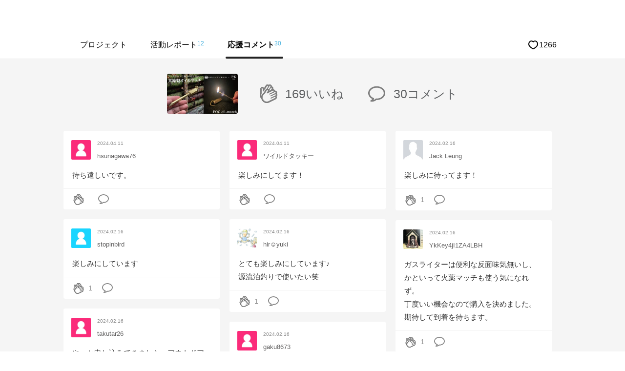

--- FILE ---
content_type: text/html; charset=UTF-8
request_url: https://www.makuake.com/project/the_fog_lifts/communication/supporter/
body_size: 79596
content:
<!DOCTYPE html>
<html lang="ja">

<head>
    
        <meta charset="UTF-8">
<meta name="viewport" content="width=device-width, initial-scale=1">
<meta name="keywords" content="コミュニケーション,達成率,達成金額,コメント,Makuake,マクアケ,サイバーエージェント,
            プロダクト,
    アンティークな輝きが宿る炎。職人が手掛けるこだわりの真鍮製オイルマッチ" />
<meta name="description" content="「アンティークな輝きが宿る炎。職人が手掛けるこだわりの真鍮製オイルマッチ」のコミュニケーションページでは、サポーターのコメントなどが閲覧出来ます。" />
<meta name="google-site-verification" content="9pfa7ZRQZisCUcKT4dxMXbpzpm3sl89VBohXrdets8Q" />
<meta name="msvalidate.01" content="E1E1FC54C2FA07FA57AEB0483B623C2E" />
<meta name="fuel_csrf_token" content="8c12cde5db915d6b8c716dd68bc1953a14cedc647a565030b6a9e36e38444671baa4105809e6b76b1bc434574d616ff51c5b38c162b6ba5866a2c52eb111c5ac">


<link rel="alternate" type="application/atom+xml" title="Atom" href="https://www.makuake.com/atom/"/>
<link rel="alternate" type="application/rss+xml" title="RSS2.0" href="https://www.makuake.com/rss/"/>
<link rel="alternate" hreflang="ja" href="https://www.makuake.com/project/the_fog_lifts/communication/supporter/">

    
    <meta property="og:title" content="Makuake｜アンティークな輝きが宿る炎。職人が手掛けるこだわりの真鍮製オイルマッチ｜マクアケ" />
<meta property="og:type" content="article" />
<meta property="og:description" content="完売御礼とお知らせサポーターの皆様へこちらのオイルマッチは有難いことに大変、好評をいただき2024年2月16日をもちまして在庫完売となっております。今後の再販予定や新商品の販売のお知らせが出た際はお知らせしますので、よかったら、LINEのフォローをお願いします。



焚火やランタン、ロウソク、煙草、様々な場面で火をつける「その瞬間」を特別なものに。「火をつける」過程に慣れてしまったベテラ" />
<meta property="og:url" content="https://www.makuake.com/project/the_fog_lifts/" />
<meta property="og:image" content="https://static.makuake.com/upload/project/38874/main_38874.png?version=1715479203&width=690&height=388" />
<meta property="og:site_name" content="Makuake(マクアケ)" />
<meta property="og:locale" content="ja_JP" />
<meta property="fb:app_id" content="1407034392847669" />


    <meta name="twitter:card" content="summary_large_image">
<meta name="twitter:site" content="@makuake_ca">
<meta name="twitter:title" content="Makuake｜アンティークな輝きが宿る炎。職人が手掛けるこだわりの真鍮製オイルマッチ｜マクアケ">
<meta name="twitter:description" content="完売御礼とお知らせサポーターの皆様へこちらのオイルマッチは有難いことに大変、好評をいただき2024年2月16日をもちまして在庫完売となっております。今後の再販予定や新商品の販売のお知らせが出た際はお知らせしますので、よかったら、LINEのフォローをお願いします。



焚火やランタン、ロウソク、煙草、様々な場面で火をつける「その瞬間」を特別なものに。「火をつける」過程に慣れてしまったベテラ">
<meta name="twitter:image" content="https://static.makuake.com/upload/project/38874/main_38874.png?version=1715479203&width=690&height=388">


    


    <title>Makuake｜アンティークな輝きが宿る炎。職人が手掛けるこだわりの真鍮製オイルマッチ サポーターの応援コメント コミュニケーション｜マクアケ - アタラシイものや体験の応援購入サービス</title>

    
        <link rel="apple-touch-icon-precomposed" href="//d1h20jgietq515.cloudfront.net/6bd3a71ae355915512e59845c0b088e2c95ac6b6/img/makuake.png" >
<link rel="shortcut icon" href="//d1h20jgietq515.cloudfront.net/6bd3a71ae355915512e59845c0b088e2c95ac6b6/img/favicon.ico" />
<link rel="canonical" href="https://www.makuake.com/project/the_fog_lifts/communication/supporter/"/>    

    
    <link rel="stylesheet" href="//d1h20jgietq515.cloudfront.net/6bd3a71ae355915512e59845c0b088e2c95ac6b6/css/reset.css" />
<link rel="stylesheet" href="//d1h20jgietq515.cloudfront.net/6bd3a71ae355915512e59845c0b088e2c95ac6b6/css/common.css" />
<link rel="stylesheet" href="//d1h20jgietq515.cloudfront.net/6bd3a71ae355915512e59845c0b088e2c95ac6b6/css/header.css" />
<link rel="stylesheet" href="//d1h20jgietq515.cloudfront.net/6bd3a71ae355915512e59845c0b088e2c95ac6b6/js/lib/perfect-scrollbar-0.4.1.min.css" />
    <link rel="stylesheet" href="//d1h20jgietq515.cloudfront.net/6bd3a71ae355915512e59845c0b088e2c95ac6b6/css/login_regist.css" />

    
<link rel="stylesheet" href="//d1h20jgietq515.cloudfront.net/6bd3a71ae355915512e59845c0b088e2c95ac6b6/vue/css/pc/project/communication/postForm.css">
    

        
    <link rel="stylesheet" href="//d1h20jgietq515.cloudfront.net/6bd3a71ae355915512e59845c0b088e2c95ac6b6/css/project_communication.css" />
    <link rel="stylesheet" href="//d1h20jgietq515.cloudfront.net/6bd3a71ae355915512e59845c0b088e2c95ac6b6/css/project_common.css" />
    <link rel="stylesheet" href="//d1h20jgietq515.cloudfront.net/6bd3a71ae355915512e59845c0b088e2c95ac6b6/css/project/tab_user_investment.css" />

    

    
    <script src="//d1h20jgietq515.cloudfront.net/6bd3a71ae355915512e59845c0b088e2c95ac6b6/pc/dest/js/app.js"></script>
<!-- perfect scroll 専用CSSあり -->
<script src="//d1h20jgietq515.cloudfront.net/6bd3a71ae355915512e59845c0b088e2c95ac6b6/js/lib/perfect-scrollbar-0.4.1.with-mousewheel.min.js"></script>
<script src="//d1h20jgietq515.cloudfront.net/6bd3a71ae355915512e59845c0b088e2c95ac6b6/js/selectivizr-min.js"></script>
<script src="//d1h20jgietq515.cloudfront.net/6bd3a71ae355915512e59845c0b088e2c95ac6b6/js/hogan-3.0.2.min.js"></script>
<script src="//d1h20jgietq515.cloudfront.net/6bd3a71ae355915512e59845c0b088e2c95ac6b6/js/geenie/common.js"></script>
<script type="text/javascript">
	function fuel_csrf_token()
	{
		if (document.cookie.length > 0)
		{
			var c_name = "fuel_csrf_token";
			c_start = document.cookie.indexOf(c_name + "=");
			if (c_start != -1)
			{
				c_start = c_start + c_name.length + 1;
				c_end = document.cookie.indexOf(";" , c_start);
				if (c_end == -1)
				{
					c_end=document.cookie.length;
				}
				return unescape(document.cookie.substring(c_start, c_end));
			}
		}
		return "";
	}
</script>

<script type="text/javascript">
  +function(a,p,P,b,y){a.braze={};a.brazeQueue=[];for(var s="BrazeSdkMetadata DeviceProperties Card Card.prototype.dismissCard Card.prototype.removeAllSubscriptions Card.prototype.removeSubscription Card.prototype.subscribeToClickedEvent Card.prototype.subscribeToDismissedEvent Card.fromContentCardsJson Banner CaptionedImage ClassicCard ControlCard ContentCards ContentCards.prototype.getUnviewedCardCount Feed Feed.prototype.getUnreadCardCount ControlMessage InAppMessage InAppMessage.SlideFrom InAppMessage.ClickAction InAppMessage.DismissType InAppMessage.OpenTarget InAppMessage.ImageStyle InAppMessage.Orientation InAppMessage.TextAlignment InAppMessage.CropType InAppMessage.prototype.closeMessage InAppMessage.prototype.removeAllSubscriptions InAppMessage.prototype.removeSubscription InAppMessage.prototype.subscribeToClickedEvent InAppMessage.prototype.subscribeToDismissedEvent InAppMessage.fromJson FullScreenMessage ModalMessage HtmlMessage SlideUpMessage User User.Genders User.NotificationSubscriptionTypes User.prototype.addAlias User.prototype.addToCustomAttributeArray User.prototype.addToSubscriptionGroup User.prototype.getUserId User.prototype.incrementCustomUserAttribute User.prototype.removeFromCustomAttributeArray User.prototype.removeFromSubscriptionGroup User.prototype.setCountry User.prototype.setCustomLocationAttribute User.prototype.setCustomUserAttribute User.prototype.setDateOfBirth User.prototype.setEmail User.prototype.setEmailNotificationSubscriptionType User.prototype.setFirstName User.prototype.setGender User.prototype.setHomeCity User.prototype.setLanguage User.prototype.setLastKnownLocation User.prototype.setLastName User.prototype.setPhoneNumber User.prototype.setPushNotificationSubscriptionType InAppMessageButton InAppMessageButton.prototype.removeAllSubscriptions InAppMessageButton.prototype.removeSubscription InAppMessageButton.prototype.subscribeToClickedEvent FeatureFlag FeatureFlag.prototype.getStringProperty FeatureFlag.prototype.getNumberProperty FeatureFlag.prototype.getBooleanProperty automaticallyShowInAppMessages destroyFeed hideContentCards showContentCards showFeed showInAppMessage toggleContentCards toggleFeed changeUser destroy getDeviceId initialize isPushBlocked isPushPermissionGranted isPushSupported logCardClick logCardDismissal logCardImpressions logContentCardImpressions logContentCardClick logContentCardsDisplayed logCustomEvent logFeedDisplayed logInAppMessageButtonClick logInAppMessageClick logInAppMessageHtmlClick logInAppMessageImpression logPurchase openSession requestPushPermission removeAllSubscriptions removeSubscription requestContentCardsRefresh requestFeedRefresh refreshFeatureFlags requestImmediateDataFlush enableSDK isDisabled setLogger setSdkAuthenticationSignature addSdkMetadata disableSDK subscribeToContentCardsUpdates subscribeToFeedUpdates subscribeToInAppMessage subscribeToSdkAuthenticationFailures toggleLogging unregisterPush wipeData handleBrazeAction subscribeToFeatureFlagsUpdates getAllFeatureFlags".split(" "),i=0;i<s.length;i++){for(var m=s[i],k=a.braze,l=m.split("."),j=0;j<l.length-1;j++)k=k[l[j]];k[l[j]]=(new Function("return function "+m.replace(/\./g,"_")+"(){window.brazeQueue.push(arguments); return true}"))()}window.braze.getCachedContentCards=function(){return new window.braze.ContentCards};window.braze.getCachedFeed=function(){return new window.braze.Feed};window.braze.getUser=function(){return new window.braze.User};window.braze.getFeatureFlag=function(){return new window.braze.FeatureFlag};(y=p.createElement(P)).type='text/javascript';
    y.src='https://js.appboycdn.com/web-sdk/4.7/braze.min.js';
    y.async=1;(b=p.getElementsByTagName(P)[0]).parentNode.insertBefore(y,b)
  }(window,document,'script');
  window.braze.initialize(
    "6ee1d3b9-ce1b-4614-97ca-ca3e0926b975", { baseUrl: "sdk.iad-05.braze.com", allowUserSuppliedJavascript: true }
  );
  window.braze.subscribeToInAppMessage(function(inAppMessage) {
      if (window.braze.interceptInAppMessage(inAppMessage)) {
          return;
      }
      window.braze.showInAppMessage(inAppMessage);
  });
  // InAppMessageの表示をJS側で制御する場合はinterceptInAppMessageを上書きしてください
  // trueを返すとsubscribeToInAppMessageでshowInAppMessageが呼ばれる
  // falseを返すとsubscribeToInAppMessageでshowInAppMessageが呼ばれない
  window.braze.interceptInAppMessage = function (inAppMessage) {
      return false;
  }
  window.braze.openSession();
</script>


  
    <script>
      (function(h,o,u,n,d) {
        h=h[d]=h[d]||{q:[],onReady:function(c){h.q.push(c)}}
        d=o.createElement(u);d.async=1;d.src=n
        n=o.getElementsByTagName(u)[0];n.parentNode.insertBefore(d,n)
      })(window,document,'script','https://www.datadoghq-browser-agent.com/us1/v5/datadog-rum.js','DD_RUM')
      window.DD_RUM.onReady(function() {
        window.DD_RUM.init({
          clientToken: 'pubb5528c144c39b189590791b8d8b82591',
          applicationId: 'a53ef052-23e8-494d-9964-3f8b9ec807f7',
          site: 'datadoghq.com',
          service: 'makuake-web',
          env: 'prd',
          // Specify a version number to identify the deployed version of your application in Datadog
          // version: '1.0.0',
          sessionSampleRate: 0.01,
          sessionReplaySampleRate: 20,
          trackResources: true,
          trackLongTasks: true,
          trackUserInteractions: true,
          defaultPrivacyLevel: 'mask-user-input',
        });
      })
    </script>
  
    
    <!-- Start VWO Async SmartCode -->
    <link rel="preconnect" href="https://dev.visualwebsiteoptimizer.com" />
    <script type='text/javascript' id='vwoCode'>
        window._vwo_code || (function() {
        var account_id=736887,
        version=2.0,
        settings_tolerance=2000,
        hide_element='body',
        hide_element_style = 'opacity:0 !important;filter:alpha(opacity=0) !important;background:none !important',
        /* DO NOT EDIT BELOW THIS LINE */
        f=false,d=document,v=d.querySelector('#vwoCode'),cK='_vwo_'+account_id+'_settings',cc={};try{var c=JSON.parse(localStorage.getItem('_vwo_'+account_id+'_config'));cc=c&&typeof c==='object'?c:{}}catch(e){}var stT=cc.stT==='session'?window.sessionStorage:window.localStorage;code={use_existing_jquery:function(){return typeof use_existing_jquery!=='undefined'?use_existing_jquery:undefined},library_tolerance:function(){return typeof library_tolerance!=='undefined'?library_tolerance:undefined},settings_tolerance:function(){return cc.sT||settings_tolerance},hide_element_style:function(){return'{'+(cc.hES||hide_element_style)+'}'},hide_element:function(){return typeof cc.hE==='string'?cc.hE:hide_element},getVersion:function(){return version},finish:function(){if(!f){f=true;var e=d.getElementById('_vis_opt_path_hides');if(e)e.parentNode.removeChild(e)}},finished:function(){return f},load:function(e){var t=this.getSettings(),n=d.createElement('script'),i=this;if(t){n.textContent=t;d.getElementsByTagName('head')[0].appendChild(n);if(!window.VWO||VWO.caE){stT.removeItem(cK);i.load(e)}}else{n.fetchPriority='high';n.src=e;n.type='text/javascript';n.onerror=function(){_vwo_code.finish()};d.getElementsByTagName('head')[0].appendChild(n)}},getSettings:function(){try{var e=stT.getItem(cK);if(!e){return}e=JSON.parse(e);if(Date.now()>e.e){stT.removeItem(cK);return}return e.s}catch(e){return}},init:function(){if(d.URL.indexOf('__vwo_disable__')>-1)return;var e=this.settings_tolerance();window._vwo_settings_timer=setTimeout(function(){_vwo_code.finish();stT.removeItem(cK)},e);var t=d.currentScript,n=d.createElement('style'),i=this.hide_element(),r=t&&!t.async&&i?i+this.hide_element_style():'',o=d.getElementsByTagName('head')[0];n.setAttribute('id','_vis_opt_path_hides');v&&n.setAttribute('nonce',v.nonce);n.setAttribute('type','text/css');if(n.styleSheet)n.styleSheet.cssText=r;else n.appendChild(d.createTextNode(r));o.appendChild(n);this.load('https://dev.visualwebsiteoptimizer.com/j.php?a='+account_id+'&u='+encodeURIComponent(d.URL)+'&vn='+version)}};window._vwo_code=code;code.init();})();
    </script>
    <!-- End VWO Async SmartCode -->
    
<script src="//d1h20jgietq515.cloudfront.net/6bd3a71ae355915512e59845c0b088e2c95ac6b6/js/geenie/me/favorite.js"></script>
<script src="//d1h20jgietq515.cloudfront.net/6bd3a71ae355915512e59845c0b088e2c95ac6b6/js/geenie/gtm_data_layer.js"></script>
<script src="//d1h20jgietq515.cloudfront.net/6bd3a71ae355915512e59845c0b088e2c95ac6b6/js/geenie/daily_visit.js"></script>
<script async src="//d1h20jgietq515.cloudfront.net/6bd3a71ae355915512e59845c0b088e2c95ac6b6/js/geenie/click_tracking.js"></script>
    <script src="//d1h20jgietq515.cloudfront.net/6bd3a71ae355915512e59845c0b088e2c95ac6b6/js/jquery.leanModal.investment.js"></script>
    <script src="//d1h20jgietq515.cloudfront.net/6bd3a71ae355915512e59845c0b088e2c95ac6b6/js/geenie/login_regist.js"></script>
    <script src="//d1h20jgietq515.cloudfront.net/6bd3a71ae355915512e59845c0b088e2c95ac6b6/js/lib/exchecker-ja.js"></script>
    <script src="//d1h20jgietq515.cloudfront.net/6bd3a71ae355915512e59845c0b088e2c95ac6b6/js/lib/exvalidation.js"></script>
    <script src="//d1h20jgietq515.cloudfront.net/6bd3a71ae355915512e59845c0b088e2c95ac6b6/js/geenie/login_logout.js"></script>

        
    
</head>

<body>
    <svg style="position:absolute;width:0;height:0" viewBox="0 0 0 0">
    <defs>
        <symbol id="makuakelogo_pc" viewBox="0 0 200 38.382">
            <path d="M52.906 32.464V5.94c0-.686.457-1.28 1.143-1.418a1.502 1.502 0 0 1 1.646.779 250.109 250.109 0 0 0 2.333 4.937c1.281 2.745 2.744 5.946 3.659 7.82.869-1.875 2.333-5.122 3.659-7.82a258.78 258.78 0 0 0 2.333-4.937c.32-.595.96-.916 1.646-.779.686.137 1.143.732 1.143 1.418v26.524c0 .869-.686 1.463-1.463 1.463-.869 0-1.463-.594-1.463-1.463V12.48c-1.098 2.333-2.195 4.709-3.064 6.539a182.6 182.6 0 0 0-1.463 3.111c-.32.548-.732.823-1.326.823-.64 0-1.098-.275-1.326-.823-.458-1.007-.961-2.059-1.463-3.111-.869-1.829-2.012-4.206-3.064-6.539v19.984c0 .869-.686 1.463-1.463 1.463-.873.001-1.467-.594-1.467-1.463zM88.672 18.653c0-1.279-.778-2.377-1.921-2.88-1.235-.503-2.516-.228-3.384.685a1.343 1.343 0 0 1-1.006.412c-.366 0-.686-.138-.96-.412a1.313 1.313 0 0 1-.412-.96c0-.411.137-.732.412-.96a5.85 5.85 0 0 1 6.402-1.28 5.821 5.821 0 0 1 3.612 5.395v13.63c0 .776-.64 1.37-1.372 1.37H85.47a5.932 5.932 0 0 1-5.945-5.944 5.933 5.933 0 0 1 5.945-5.945h3.201v-3.111zM85.471 30.91h3.201v-6.404h-3.201a3.181 3.181 0 0 0-3.201 3.202 3.181 3.181 0 0 0 3.201 3.202zM114.102 33.653c-.686.366-1.509.185-1.875-.502l-5.259-9.65-2.195 2.423v6.54c0 .778-.64 1.373-1.372 1.373a1.348 1.348 0 0 1-1.372-1.373V5.025c0-.777.594-1.372 1.372-1.372.732 0 1.372.595 1.372 1.372v16.784l7.637-8.551c.503-.549 1.371-.595 1.966-.093.549.503.595 1.373.092 1.921l-5.579 6.219 5.762 10.518c.366.687.137 1.464-.549 1.83zM123.618 27.708V14.172c0-.777.594-1.373 1.372-1.373.778 0 1.372.595 1.372 1.373v13.536a3.182 3.182 0 0 0 3.201 3.202h3.201V14.172c0-.777.594-1.373 1.372-1.373.778 0 1.372.595 1.372 1.373v18.111c0 .776-.594 1.37-1.372 1.37h-4.573a5.933 5.933 0 0 1-5.945-5.945zM153.804 18.653c0-1.279-.778-2.377-1.921-2.88-1.235-.503-2.516-.228-3.384.685a1.343 1.343 0 0 1-1.006.412c-.366 0-.686-.138-.96-.412a1.313 1.313 0 0 1-.412-.96c0-.411.137-.732.412-.96a5.85 5.85 0 0 1 6.402-1.28 5.821 5.821 0 0 1 3.612 5.395v13.63c0 .776-.64 1.37-1.372 1.37h-4.573a5.932 5.932 0 0 1-5.945-5.944 5.933 5.933 0 0 1 5.945-5.945h3.201v-3.111zm-3.201 12.257h3.201v-6.404h-3.201a3.181 3.181 0 0 0-3.201 3.202 3.181 3.181 0 0 0 3.201 3.202zM179.234 33.653c-.686.366-1.509.185-1.875-.502l-5.259-9.65-2.195 2.423v6.54c0 .778-.64 1.373-1.372 1.373a1.348 1.348 0 0 1-1.372-1.373V5.025c0-.777.595-1.372 1.372-1.372.732 0 1.372.595 1.372 1.372v16.784l7.637-8.551c.503-.549 1.373-.595 1.967-.093.549.503.594 1.373.091 1.921l-5.579 6.219 5.762 10.518c.366.687.137 1.464-.549 1.83zM188.11 27.891v-9.146a5.934 5.934 0 0 1 5.945-5.946A5.934 5.934 0 0 1 200 18.745v4.573c0 .777-.594 1.373-1.372 1.373h-7.774v3.2c0 1.28.732 2.469 1.967 2.972 1.234.503 2.561.228 3.476-.685.274-.275.594-.412.96-.412.411 0 .732.137 1.006.412.274.228.412.548.412.96 0 .366-.137.685-.412.96-1.692 1.692-4.253 2.195-6.494 1.281-2.241-.915-3.659-3.065-3.659-5.488zm2.744-9.146v3.201h6.402v-3.201a3.181 3.181 0 0 0-3.201-3.201 3.181 3.181 0 0 0-3.201 3.201z"/>
            <path fill="#BBF117" d="M36.256 15.822c-.862-4.372-3.371-8.148-6.846-10.682v9.736c.605.48 2.206 1.573 4.264 1.573.884 0 1.745-.227 2.582-.627z"/>
            <path fill="#FB2A79" d="M17.868 22.834V1.86a17.274 17.274 0 0 0-8.313 2.856v18.122c.61.484 2.197 1.558 4.234 1.558 1.422 0 2.794-.525 4.079-1.562z"/>
            <path fill="#FFE600" d="M27.827 18.951V4.108a17.262 17.262 0 0 0-8.323-2.3v17.184c.634.495 2.202 1.536 4.214 1.536 1.434 0 2.816-.53 4.109-1.577z"/>
            <path fill="#FFF" d="M33.731 18.023c-1.795 0-3.311-.671-4.326-1.274v2.57a.789.789 0 0 1-.27.594c-1.666 1.453-3.469 2.189-5.357 2.189-1.768 0-3.259-.645-4.273-1.239v2.353a.816.816 0 0 1-.28.617c-1.672 1.458-3.481 2.196-5.376 2.196-1.816 0-3.343-.679-4.36-1.286v2.816a.791.791 0 0 1-.244.571c-.017.016-1.434 1.3-3.731 1.779 3.188 4.059 8.127 6.681 13.677 6.681 9.594 0 17.399-7.805 17.399-17.399 0-.581-.031-1.155-.087-1.722a7.255 7.255 0 0 1-2.772.554z"/>
            <path fill="#1AD4FF" d="M7.912 5.968C4.173 9.162 1.793 13.9 1.793 19.191c0 3.419 1.005 6.602 2.716 9.294a6.794 6.794 0 0 0 3.403-1.299V5.968z"/>
            <path d="M37.782 14.506C35.688 6.176 28.171 0 19.191 0 8.592 0 0 8.592 0 19.191c0 3.308.837 6.42 2.311 9.137a19.2 19.2 0 0 0 1.07 1.733c3.461 5.024 9.248 8.322 15.81 8.322 10.599 0 19.191-8.592 19.191-19.191 0-.903-.084-1.784-.204-2.653a19.166 19.166 0 0 0-.396-2.033zM29.41 5.14c3.475 2.534 5.985 6.31 6.846 10.682-.837.4-1.698.627-2.582.627-2.059 0-3.66-1.093-4.264-1.573V5.14zm-9.905-3.332c3.025.054 5.86.884 8.323 2.3v14.843c-1.293 1.046-2.675 1.576-4.108 1.576-2.012 0-3.58-1.04-4.214-1.536V1.808zM9.556 4.715a17.28 17.28 0 0 1 8.313-2.856v20.975c-1.285 1.036-2.657 1.561-4.079 1.561-2.037 0-3.624-1.075-4.234-1.558V4.715zM1.793 19.191c0-5.291 2.381-10.029 6.119-13.222v21.218a6.803 6.803 0 0 1-3.403 1.299 17.266 17.266 0 0 1-2.716-9.295zM19.191 36.59c-5.55 0-10.49-2.622-13.677-6.681 2.297-.479 3.714-1.763 3.731-1.779a.791.791 0 0 0 .244-.571v-2.816c1.017.608 2.543 1.286 4.36 1.286 1.896 0 3.705-.739 5.376-2.196a.816.816 0 0 0 .28-.617v-2.353c1.013.594 2.505 1.239 4.273 1.239 1.889 0 3.691-.736 5.357-2.189a.789.789 0 0 0 .27-.594v-2.57c1.015.604 2.531 1.274 4.326 1.274.948 0 1.874-.186 2.771-.554.056.567.087 1.141.087 1.722.001 9.594-7.804 17.399-17.398 17.399z"/>
        </symbol>
        <symbol id="makuakelogo_sp" viewBox="0 0 200 40.306">
            <path d="M53.051 34.091V6.237c0-.721.48-1.345 1.2-1.489a1.58 1.58 0 0 1 1.729.818 270.452 270.452 0 0 0 2.449 5.185c1.345 2.883 2.881 6.244 3.842 8.212.913-1.969 2.45-5.379 3.842-8.212a264.55 264.55 0 0 0 2.449-5.185 1.58 1.58 0 0 1 1.729-.818c.72.144 1.2.768 1.2 1.489v27.854c0 .913-.721 1.537-1.537 1.537-.913 0-1.537-.624-1.537-1.537V13.105c-1.153 2.45-2.305 4.946-3.218 6.866-.528 1.105-1.056 2.21-1.537 3.267-.336.575-.768.864-1.392.864-.672 0-1.153-.289-1.392-.864a196.633 196.633 0 0 0-1.537-3.267c-.913-1.921-2.113-4.417-3.218-6.866v20.986c0 .913-.721 1.537-1.537 1.537-.911 0-1.535-.624-1.535-1.537zM89.357 19.587c0-1.343-.817-2.496-2.017-3.024-1.297-.529-2.642-.24-3.554.719a1.41 1.41 0 0 1-1.057.433c-.384 0-.721-.144-1.008-.433a1.379 1.379 0 0 1-.433-1.008c0-.432.144-.768.433-1.008a6.142 6.142 0 0 1 6.723-1.344 6.114 6.114 0 0 1 3.793 5.666V33.9c0 .815-.672 1.439-1.441 1.439h-4.802a6.23 6.23 0 0 1-6.243-6.242 6.23 6.23 0 0 1 6.243-6.243h3.362v-3.267zm-3.361 12.872h3.362v-6.724h-3.362a3.341 3.341 0 0 0-3.362 3.362 3.341 3.341 0 0 0 3.362 3.362zM114.809 35.339c-.721.384-1.585.194-1.969-.527l-5.523-10.133-2.305 2.545v6.868c0 .817-.672 1.442-1.441 1.442a1.416 1.416 0 0 1-1.441-1.442V5.277c0-.816.624-1.441 1.441-1.441.768 0 1.441.625 1.441 1.441v17.625l8.02-8.98c.528-.576 1.44-.625 2.065-.097.576.529.625 1.441.096 2.018l-5.859 6.531 6.051 11.045c.384.72.144 1.536-.576 1.92zM123.548 29.097V14.882c0-.816.624-1.441 1.441-1.441.817 0 1.441.625 1.441 1.441v14.215a3.341 3.341 0 0 0 3.362 3.362h3.362V14.882c0-.816.624-1.441 1.441-1.441.817 0 1.441.625 1.441 1.441V33.9c0 .815-.624 1.439-1.441 1.439h-4.802a6.23 6.23 0 0 1-6.245-6.242zM153.995 19.587c0-1.343-.817-2.496-2.017-3.024-1.297-.529-2.642-.24-3.554.719a1.41 1.41 0 0 1-1.056.433c-.384 0-.721-.144-1.008-.433a1.378 1.378 0 0 1-.432-1.008c0-.432.144-.768.432-1.008a6.142 6.142 0 0 1 6.723-1.344 6.114 6.114 0 0 1 3.793 5.666V33.9c0 .815-.672 1.439-1.441 1.439h-4.802a6.23 6.23 0 0 1-6.243-6.242 6.23 6.23 0 0 1 6.243-6.243h3.362v-3.267zm-3.362 12.872h3.362v-6.724h-3.362a3.341 3.341 0 0 0-3.362 3.362 3.342 3.342 0 0 0 3.362 3.362zM179.447 35.339c-.72.384-1.585.194-1.969-.527l-5.522-10.133-2.305 2.545v6.868c0 .817-.672 1.442-1.441 1.442a1.416 1.416 0 0 1-1.441-1.442V5.277c0-.816.625-1.441 1.441-1.441.768 0 1.441.625 1.441 1.441v17.625l8.02-8.98c.529-.576 1.441-.625 2.065-.097.576.529.624 1.441.096 2.018l-5.859 6.531 6.051 11.045c.383.72.143 1.536-.577 1.92zM187.514 29.289v-9.605a6.231 6.231 0 0 1 6.243-6.244A6.231 6.231 0 0 1 200 19.684v4.802c0 .816-.624 1.442-1.441 1.442h-8.164v3.36c0 1.345.768 2.593 2.065 3.121 1.296.529 2.689.24 3.65-.719a1.379 1.379 0 0 1 1.008-.433c.432 0 .768.144 1.056.433.288.24.432.575.432 1.008 0 .384-.144.719-.432 1.008-1.777 1.777-4.466 2.305-6.819 1.345-2.352-.96-3.841-3.217-3.841-5.762zm2.881-9.605v3.361h6.723v-3.361a3.34 3.34 0 0 0-3.362-3.361 3.34 3.34 0 0 0-3.361 3.361z"/>
            <path fill="#BBF117" d="M38.073 16.615c-.905-4.591-3.54-8.556-7.189-11.217v10.224c.635.504 2.316 1.652 4.478 1.652.928-.001 1.832-.239 2.711-.659z"/>
            <path fill="#FB2A79" d="M18.764 23.979V1.953a18.137 18.137 0 0 0-8.729 2.999v19.03c.641.508 2.308 1.636 4.446 1.636 1.493 0 2.933-.551 4.283-1.639z"/>
            <path fill="#FFE600" d="M29.222 19.901V4.314a18.13 18.13 0 0 0-8.74-2.415v18.045c.666.52 2.312 1.613 4.425 1.613 1.506 0 2.957-.557 4.315-1.656z"/>
            <path fill="#FFF" d="M35.422 18.926c-1.885 0-3.477-.704-4.543-1.338v2.698c0 .24-.104.467-.284.624-1.75 1.526-3.642 2.299-5.626 2.299-1.856 0-3.423-.677-4.487-1.301v2.471c0 .25-.107.485-.294.648-1.756 1.531-3.655 2.306-5.646 2.306-1.907 0-3.51-.713-4.578-1.351v2.957a.833.833 0 0 1-.256.6c-.018.017-1.506 1.365-3.918 1.868 3.348 4.263 8.535 7.016 14.363 7.016 10.074 0 18.271-8.196 18.271-18.271 0-.611-.033-1.213-.092-1.808a7.606 7.606 0 0 1-2.91.582z"/>
            <path fill="#1AD4FF" d="M8.308 6.267c-3.926 3.354-6.426 8.329-6.426 13.885 0 3.59 1.055 6.933 2.852 9.76a7.142 7.142 0 0 0 3.574-1.364V6.267z"/>
            <path d="M39.676 15.233C37.476 6.486 29.582 0 20.153 0 9.022 0 0 9.023 0 20.153c0 3.474.879 6.742 2.427 9.595.341.629.72 1.233 1.124 1.819 3.634 5.276 9.711 8.739 16.602 8.739 11.13 0 20.153-9.023 20.153-20.153 0-.948-.089-1.873-.215-2.786a20.265 20.265 0 0 0-.415-2.134zm-8.792-9.835c3.649 2.661 6.285 6.627 7.189 11.217-.879.42-1.783.658-2.711.658-2.162 0-3.843-1.148-4.478-1.652V5.398zM20.482 1.899a18.14 18.14 0 0 1 8.74 2.415v15.587c-1.358 1.099-2.809 1.655-4.314 1.655-2.113 0-3.759-1.093-4.425-1.613V1.899zM10.035 4.952a18.15 18.15 0 0 1 8.729-2.999v22.026c-1.35 1.088-2.79 1.64-4.283 1.64-2.139 0-3.806-1.129-4.446-1.636V4.952zM1.882 20.153c0-5.556 2.5-10.531 6.426-13.885V28.55c-.503.383-1.77 1.192-3.574 1.364a18.148 18.148 0 0 1-2.852-9.761zm18.271 18.27c-5.828 0-11.015-2.754-14.363-7.016 2.412-.503 3.9-1.852 3.918-1.868a.83.83 0 0 0 .256-.6v-2.957c1.068.638 2.671 1.351 4.578 1.351 1.991 0 3.89-.776 5.646-2.306a.857.857 0 0 0 .294-.648v-2.471c1.064.624 2.631 1.301 4.487 1.301 1.983 0 3.876-.773 5.626-2.299a.828.828 0 0 0 .284-.624v-2.698c1.066.634 2.657 1.338 4.543 1.338.995 0 1.967-.195 2.91-.582.059.595.092 1.198.092 1.808-.001 10.075-8.197 18.271-18.271 18.271z"/>
        </symbol>
        <symbol id="makuakelogo_02" viewBox="0 0 200 162.412">
            <path d="M0 160.425v-36.066c0-.932.624-1.74 1.556-1.93a2.05 2.05 0 0 1 2.238 1.059 333.66 333.66 0 0 0 3.17 6.717c1.741 3.728 3.732 8.081 4.972 10.631 1.187-2.551 3.174-6.965 4.976-10.631a363.241 363.241 0 0 0 3.174-6.717 2.045 2.045 0 0 1 2.234-1.059c.936.19 1.556.998 1.556 1.93v36.066c0 1.179-.932 1.987-1.987 1.987-1.183 0-1.991-.809-1.991-1.987v-27.173c-1.49 3.17-2.985 6.405-4.167 8.889-.682 1.429-1.367 2.862-1.987 4.229-.435.747-.998 1.122-1.807 1.122-.87 0-1.49-.375-1.798-1.122-.624-1.367-1.31-2.8-1.991-4.229-1.183-2.484-2.735-5.72-4.167-8.889v27.173c0 1.179-.932 1.987-1.987 1.987-1.189 0-1.994-.808-1.994-1.987zM48.631 141.644c0-1.741-1.059-3.231-2.611-3.917-1.679-.682-3.42-.311-4.599.932a1.838 1.838 0 0 1-1.371.563c-.497 0-.932-.189-1.306-.563-.374-.374-.559-.809-.559-1.306 0-.558.185-.994.559-1.306 2.303-2.299 5.72-2.985 8.709-1.741 2.981 1.244 4.911 4.106 4.911 7.337v18.53a1.87 1.87 0 0 1-1.864 1.864h-6.221a8.065 8.065 0 0 1-8.085-8.08 8.066 8.066 0 0 1 8.085-8.085h4.352v-4.228zm-4.353 16.667h4.352v-8.709h-4.352a4.329 4.329 0 0 0-4.352 4.356 4.329 4.329 0 0 0 4.352 4.353zM83.207 162.039c-.932.497-2.049.251-2.55-.682l-7.148-13.123-2.985 3.297v8.893a1.873 1.873 0 0 1-1.864 1.864c-1.059 0-1.868-.809-1.868-1.864v-37.311c0-1.055.809-1.864 1.868-1.864.99 0 1.864.809 1.864 1.864v22.821l10.384-11.628c.682-.746 1.864-.809 2.673-.123.747.682.809 1.864.123 2.611l-7.584 8.454 7.834 14.305c.497.934.189 1.989-.747 2.486zM96.145 153.958v-18.407c0-1.055.809-1.868 1.868-1.868 1.055 0 1.864.813 1.864 1.868v18.407a4.329 4.329 0 0 0 4.352 4.352h4.352v-22.759c0-1.055.809-1.868 1.864-1.868 1.059 0 1.868.813 1.868 1.868v24.623c0 1.055-.809 1.864-1.868 1.864h-6.216a8.064 8.064 0 0 1-8.084-8.08zM137.191 141.644c0-1.741-1.059-3.231-2.615-3.917-1.679-.682-3.416-.311-4.599.932a1.83 1.83 0 0 1-1.367.563c-.497 0-.936-.189-1.306-.563-.378-.374-.558-.809-.558-1.306 0-.558.181-.994.558-1.306a7.956 7.956 0 0 1 8.705-1.741c2.981 1.244 4.911 4.106 4.911 7.337v18.53a1.87 1.87 0 0 1-1.864 1.864h-6.217a8.066 8.066 0 0 1-8.085-8.08 8.066 8.066 0 0 1 8.085-8.085h4.352v-4.228zm-4.352 16.667h4.352v-8.709h-4.352a4.33 4.33 0 0 0-4.356 4.356 4.33 4.33 0 0 0 4.356 4.353zM171.768 162.039c-.932.497-2.053.251-2.55-.682l-7.152-13.123-2.985 3.297v8.893a1.868 1.868 0 0 1-1.864 1.864 1.83 1.83 0 0 1-1.864-1.864v-37.311a1.83 1.83 0 0 1 1.864-1.864c.998 0 1.864.809 1.864 1.864v22.821l10.388-11.628c.682-.746 1.864-.809 2.673-.123.747.682.809 1.864.123 2.611l-7.584 8.454 7.834 14.305c.497.934.185 1.989-.747 2.486zM183.835 154.204v-12.437a8.07 8.07 0 0 1 8.085-8.085 8.068 8.068 0 0 1 8.081 8.085v6.221c0 1.055-.805 1.865-1.864 1.865h-10.569v4.351c0 1.741.994 3.36 2.673 4.04 1.679.686 3.482.312 4.726-.932.369-.37.809-.559 1.306-.559.558 0 .994.189 1.367.559.374.312.562.747.562 1.31 0 .497-.189.932-.562 1.302-2.304 2.303-5.781 2.986-8.828 1.745-3.047-1.244-4.977-4.167-4.977-7.465zm3.732-12.436v4.352h8.705v-4.352a4.328 4.328 0 0 0-4.352-4.351 4.325 4.325 0 0 0-4.353 4.351z"/>
            <path fill="#BBF117" d="M142.946 39.818c-2.168-11.002-8.484-20.505-17.23-26.883v24.502c1.522 1.208 5.551 3.958 10.732 3.958 2.224.001 4.391-.57 6.498-1.577z"/>
            <path fill="#FB2A79" d="M96.671 57.466V4.68c-7.694.582-14.843 3.129-20.92 7.187v45.606c1.535 1.217 5.53 3.922 10.656 3.922 3.577 0 7.03-1.321 10.264-3.929z"/>
            <path fill="#FFE600" d="M121.734 47.694V10.339a43.444 43.444 0 0 0-20.945-5.788v43.246c1.597 1.246 5.542 3.865 10.606 3.865 3.607-.001 7.085-1.335 10.339-3.968z"/>
            <path fill="#FFF" d="M136.592 45.357c-4.519 0-8.333-1.687-10.887-3.206v6.467c0 .575-.249 1.12-.68 1.495-4.193 3.656-8.729 5.51-13.482 5.51-4.448 0-8.203-1.623-10.752-3.118v5.922c0 .598-.257 1.163-.705 1.553-4.208 3.668-8.76 5.527-13.531 5.527-4.571 0-8.413-1.708-10.972-3.237v7.086c0 .542-.223 1.064-.613 1.437-.044.04-3.61 3.271-9.39 4.478 8.023 10.216 20.454 16.815 34.421 16.815 24.144 0 43.787-19.643 43.787-43.787 0-1.463-.079-2.907-.22-4.334-2.261.924-4.591 1.392-6.976 1.392z"/>
            <path fill="#1AD4FF" d="M71.614 15.02c-9.408 8.037-15.4 19.961-15.4 33.276 0 8.605 2.529 16.615 6.835 23.39 4.324-.411 7.358-2.35 8.565-3.268V15.02z"/>
            <path d="M146.787 36.506C141.517 15.544 122.598 0 99.999 0 73.325 0 51.703 21.624 51.703 48.297a48.075 48.075 0 0 0 5.816 22.994 48.2 48.2 0 0 0 2.693 4.36c8.71 12.644 23.273 20.943 39.787 20.943 26.674 0 48.298-21.624 48.298-48.298 0-2.272-.213-4.489-.515-6.677a47.959 47.959 0 0 0-.995-5.113zm-21.071-23.571c8.745 6.378 15.061 15.881 17.23 26.883-2.107 1.007-4.274 1.578-6.498 1.578-5.181 0-9.21-2.75-10.732-3.958V12.935zM100.79 4.551a43.455 43.455 0 0 1 20.945 5.788v37.355c-3.255 2.633-6.732 3.967-10.339 3.967-5.064 0-9.009-2.618-10.606-3.865V4.551zm-25.039 7.316c6.077-4.058 13.226-6.605 20.92-7.187v52.786c-3.234 2.608-6.687 3.929-10.264 3.929-5.126 0-9.121-2.705-10.656-3.922V11.867zm-19.537 36.43c0-13.315 5.992-25.239 15.4-33.276V68.42c-1.207.918-4.241 2.857-8.565 3.268-4.306-6.776-6.835-14.787-6.835-23.391zm43.785 43.786c-13.968 0-26.399-6.599-34.421-16.815 5.781-1.207 9.346-4.438 9.39-4.478a1.99 1.99 0 0 0 .613-1.437v-7.086c2.56 1.529 6.401 3.237 10.972 3.237 4.771 0 9.323-1.859 13.531-5.527a2.05 2.05 0 0 0 .705-1.553v-5.922c2.55 1.495 6.304 3.118 10.752 3.118 4.753 0 9.289-1.853 13.482-5.51.431-.375.68-.921.68-1.495v-6.467c2.554 1.519 6.369 3.206 10.887 3.206a18.25 18.25 0 0 0 6.974-1.394c.141 1.427.22 2.871.22 4.334.002 24.147-19.641 43.789-43.785 43.789z"/>
        </symbol>
        <symbol id="400" viewBox="0 0 46.7 26.1">
            <path d="M.3 19.9c-.3-.4-.3-.7-.2-1.2L5.7.9C6 .3 6.7-.2 7.4.1c.6.2.9.6.9 1.2 0 .2 0 .3-.1.4C7.5 4.3 6.7 6.6 6 8.8c-1.2 3.7-2.5 7.7-2.9 9.1h5v-4.4c0-.8.5-1.3 1.3-1.3s1.3.5 1.3 1.3v4.4h1.9c.8 0 1.3.5 1.3 1.3s-.5 1.3-1.3 1.3h-1.9v4.4c0 .8-.5 1.3-1.3 1.3s-1.3-.5-1.3-1.3v-4.4H1.3c-.4 0-.7-.2-1-.6zM17.5 20V6.2c0-3.4 2.8-6.2 6.2-6.2 3.4 0 6.2 2.8 6.2 6.2V20c0 3.4-2.8 6.2-6.2 6.2-3.5-.1-6.2-2.8-6.2-6.2zm2.6-13.8V20c0 2 1.6 3.6 3.6 3.6 1.9 0 3.6-1.6 3.6-3.6V6.2c0-1.9-1.6-3.6-3.6-3.6s-3.6 1.6-3.6 3.6zM34.4 20V6.2c0-3.4 2.8-6.2 6.2-6.2 3.4 0 6.2 2.8 6.2 6.2V20c0 3.4-2.8 6.2-6.2 6.2-3.5-.1-6.2-2.8-6.2-6.2zM37 6.2V20c0 2 1.6 3.6 3.6 3.6 1.9 0 3.6-1.6 3.6-3.6V6.2c0-1.9-1.6-3.6-3.6-3.6-2.1 0-3.6 1.6-3.6 3.6z"/>
        </symbol>
        <symbol id="403" viewBox="0 0 46 26">
            <path id="403" d="M10.03 25.844c.373 0 .679-.12.919-.36s.36-.546.36-.919v-4.314h1.916c.373 0 .68-.12.92-.36.239-.239.359-.545.359-.918s-.12-.679-.36-.919-.546-.36-.919-.36h-1.917v-4.313c0-.373-.12-.68-.36-.919-.24-.24-.545-.36-.918-.36s-.68.12-.919.36c-.24.24-.36.546-.36.919v4.314H3.799c.107-.346.26-.832.46-1.458s.426-1.345.679-2.157c.253-.812.526-1.678.819-2.597.293-.918.586-1.83.879-2.736.692-2.13 1.424-4.447 2.196-6.95.054-.08.08-.213.08-.4C8.911.785 8.618.385 8.033.2a1.098 1.098 0 0 0-.98.06c-.305.173-.525.42-.658.739L.803 18.574c-.134.426-.067.812.2 1.158.266.346.612.52 1.038.52h6.71v4.313c0 .373.12.68.36.92.24.239.546.359.919.359Zm13.98 0c.826 0 1.605-.16 2.337-.48a6.428 6.428 0 0 0 1.938-1.298 6.01 6.01 0 0 0 1.318-1.917c.32-.733.48-1.525.48-2.377V6.191a5.92 5.92 0 0 0-.48-2.357 5.952 5.952 0 0 0-1.318-1.937A6.428 6.428 0 0 0 26.347.598 5.779 5.779 0 0 0 24.011.12c-.853 0-1.645.16-2.377.48a6.176 6.176 0 0 0-1.918 1.298 6.114 6.114 0 0 0-1.298 1.937 5.92 5.92 0 0 0-.48 2.357v13.581c0 .852.16 1.644.48 2.377.32.732.753 1.371 1.298 1.917a6.176 6.176 0 0 0 1.918 1.298c.732.32 1.524.48 2.377.48Zm0-2.557c-.985 0-1.817-.34-2.496-1.018-.68-.68-1.019-1.512-1.019-2.497V6.191c0-.959.34-1.784 1.019-2.477.68-.692 1.511-1.038 2.497-1.038.479 0 .932.093 1.358.28.426.186.799.439 1.118.758.32.32.573.693.76 1.119.185.426.279.878.279 1.358v13.581c0 .985-.346 1.817-1.039 2.497-.692.679-1.518 1.018-2.476 1.018Zm15.14 2.557a5.676 5.676 0 0 0 1.997-.2c1.358-.373 2.45-1.099 3.275-2.177.826-1.079 1.239-2.31 1.239-3.695v-2.397c0-.985-.213-1.89-.64-2.716a6.198 6.198 0 0 0-1.717-2.077 6.198 6.198 0 0 0 1.718-2.077c.426-.826.639-1.731.639-2.716V6.19c0-1.385-.413-2.617-1.239-3.695-.825-1.079-1.917-1.804-3.275-2.177a5.676 5.676 0 0 0-1.997-.2 6.095 6.095 0 0 0-3.555 1.498c-.506.44-.932.952-1.279 1.538a1.102 1.102 0 0 0-.12.959c.107.346.307.612.6.798.293.187.612.227.958.12.347-.106.613-.306.8-.599.399-.692.965-1.192 1.697-1.498a3.37 3.37 0 0 1 2.257-.14 3.46 3.46 0 0 1 1.877 1.259c.48.625.72 1.338.72 2.137v1.598c0 .985-.347 1.817-1.04 2.496-.692.68-1.517 1.019-2.476 1.019-.373 0-.679.12-.919.36-.24.239-.36.545-.36.918s.12.679.36.919.546.36.919.36c.959 0 1.784.345 2.477 1.038.692.692 1.038 1.518 1.038 2.476v2.397c0 .799-.24 1.511-.719 2.137a3.46 3.46 0 0 1-1.877 1.258 3.37 3.37 0 0 1-2.257-.14 3.447 3.447 0 0 1-1.698-1.497 1.318 1.318 0 0 0-.799-.58 1.252 1.252 0 0 0-.958.1 1.403 1.403 0 0 0-.6.8c-.106.345-.066.665.12.958a5.643 5.643 0 0 0 1.279 1.558 6.466 6.466 0 0 0 1.657 1.018c.6.253 1.232.406 1.898.46Z"/>
        </symbol>
        <symbol id="404" viewBox="0 0 47.06 25.762">
            <path d="M.264 19.643c-.28-.36-.32-.72-.2-1.16L5.662.886c.28-.641.96-1.08 1.64-.8.601.199.88.6.88 1.199 0 .2-.039.32-.079.4-.761 2.52-1.521 4.839-2.2 6.959-1.159 3.639-2.439 7.599-2.84 8.958h4.96v-4.319c0-.76.52-1.279 1.279-1.279s1.28.52 1.28 1.279v4.319h1.919c.761 0 1.28.521 1.28 1.28s-.52 1.279-1.28 1.279h-1.919v4.319c0 .76-.521 1.28-1.28 1.28s-1.279-.521-1.279-1.28v-4.319H1.304c-.44.001-.761-.159-1.04-.518zM17.223 19.683V6.085A6.077 6.077 0 0 1 23.302.006c3.319 0 6.079 2.72 6.079 6.079v13.598c0 3.359-2.76 6.079-6.079 6.079a6.077 6.077 0 0 1-6.079-6.079zm2.56-13.598v13.598a3.501 3.501 0 0 0 3.52 3.52c1.92 0 3.52-1.561 3.52-3.52V6.085c0-1.92-1.6-3.52-3.52-3.52a3.526 3.526 0 0 0-3.52 3.52zM33.542 19.643c-.28-.36-.32-.72-.2-1.16L38.941.886c.28-.641.96-1.08 1.641-.8.6.199.879.6.879 1.199 0 .2-.039.32-.079.4-.761 2.52-1.521 4.839-2.2 6.959-1.16 3.639-2.439 7.599-2.84 8.958h4.96v-4.319c0-.76.52-1.279 1.279-1.279s1.28.52 1.28 1.279v4.319h1.919c.761 0 1.28.521 1.28 1.28s-.52 1.279-1.28 1.279h-1.919v4.319c0 .76-.521 1.28-1.28 1.28s-1.279-.521-1.279-1.28v-4.319h-6.719c-.441.001-.761-.159-1.041-.518z"/>
        </symbol>
        <symbol id="500" viewBox="0 0 44.837 25.767">
            <path d="M0 12.878V1.439C0 .68.521.16 1.28.16h8.318c.76 0 1.28.52 1.28 1.279s-.521 1.28-1.28 1.28H2.56v7.198c1.4-.76 2.88-.92 4.439-.52 2.72.76 4.52 3.119 4.52 5.879v4.399c0 2.76-1.8 5.119-4.52 5.879-2.64.72-5.479-.439-6.839-2.84-.319-.6-.12-1.399.48-1.76.6-.319 1.399-.119 1.76.48.8 1.399 2.399 2.079 3.959 1.64 1.56-.44 2.6-1.8 2.6-3.399v-4.399c0-1.6-1.04-2.959-2.6-3.399-1.559-.439-3.159.241-3.959 1.641-.28.521-.84.76-1.44.6-.6-.16-.96-.64-.96-1.24zM16.04 19.677V6.079A6.077 6.077 0 0 1 22.119 0c3.319 0 6.079 2.72 6.079 6.079v13.598c0 3.359-2.76 6.079-6.079 6.079a6.077 6.077 0 0 1-6.079-6.079zM18.6 6.079v13.598a3.5 3.5 0 0 0 3.52 3.52c1.92 0 3.52-1.56 3.52-3.52V6.079c0-1.92-1.6-3.52-3.52-3.52a3.525 3.525 0 0 0-3.52 3.52zM32.68 19.677V6.079A6.076 6.076 0 0 1 38.759 0c3.319 0 6.078 2.72 6.078 6.079v13.598c0 3.359-2.759 6.079-6.078 6.079a6.076 6.076 0 0 1-6.079-6.079zm2.559-13.598v13.598a3.5 3.5 0 0 0 3.52 3.52 3.525 3.525 0 0 0 3.519-3.52V6.079c0-1.92-1.6-3.52-3.519-3.52a3.526 3.526 0 0 0-3.52 3.52z"/>
        </symbol>
        <symbol id="app_store" viewBox="0 0 96 32">
            <path fill="#b1b1b1" d="M88.108 0H7.628c-.294 0-.583 0-.876.002-.245.002-.488.006-.735.01a10.57 10.57 0 0 0-1.603.141A5.167 5.167 0 0 0 .656 2.895a5.303 5.303 0 0 0-.5 1.522c-.096.53-.13 1.066-.143 1.602-.007.246-.008.492-.012.737V25.248c.004.249.005.489.012.738.014.536.047 1.072.143 1.602a5.28 5.28 0 0 0 .5 1.523c.242.477.56.916.942 1.291.378.382.816.7 1.295.943.487.25.985.408 1.521.505.532.095 1.07.126 1.603.142.247.006.49.009.735.009l.876.001h80.48c.287 0 .58 0 .867-.002.244 0 .494-.003.738-.009a10.56 10.56 0 0 0 1.6-.142 5.412 5.412 0 0 0 1.526-.505 5.023 5.023 0 0 0 1.294-.943c.382-.376.698-.815.946-1.291a5.24 5.24 0 0 0 .495-1.523c.098-.53.13-1.066.149-1.602.003-.249.003-.489.003-.738.006-.29.006-.58.006-.875V7.63c0-.293 0-.583-.006-.874 0-.246 0-.491-.003-.737a10.64 10.64 0 0 0-.149-1.602 5.273 5.273 0 0 0-.495-1.522 5.145 5.145 0 0 0-.946-1.297 5.143 5.143 0 0 0-2.82-1.445 10.56 10.56 0 0 0-1.6-.142c-.244-.004-.494-.009-.738-.01L88.108 0z"/>
            <path d="M6.756 31.3c-.244 0-.482-.003-.723-.009a10.332 10.332 0 0 1-1.495-.13 4.72 4.72 0 0 1-1.326-.438 4.33 4.33 0 0 1-1.118-.814 4.286 4.286 0 0 1-.817-1.117 4.561 4.561 0 0 1-.434-1.326 9.934 9.934 0 0 1-.133-1.5c-.005-.169-.012-.73-.012-.73V6.755s.007-.553.012-.716c.01-.419.035-.965.133-1.498a4.57 4.57 0 0 1 .434-1.329 4.44 4.44 0 0 1 1.934-1.936A4.648 4.648 0 0 1 4.533.841 9.945 9.945 0 0 1 6.034.709l.722-.01 82.946.01c.41.01.956.034 1.486.13a4.76 4.76 0 0 1 1.337.438c.41.21.786.484 1.114.813.327.325.602.702.818 1.123.206.409.347.842.428 1.319.093.505.122 1.023.139 1.51.002.226.002.47.002.712.006.3.006.586.006.874v16.743c0 .29 0 .574-.006.86 0 .26 0 .498-.003.744-.017.471-.046.989-.137 1.483-.083.49-.223.924-.432 1.336-.216.416-.49.791-.813 1.109-.33.334-.706.607-1.119.818-.415.211-.838.35-1.334.44a9.957 9.957 0 0 1-1.495.13c-.234.006-.48.009-.718.009l-.867.002-81.352-.004z"/>
            <path fill="#fff" d="M19.815 16.241c-.02-2.201 1.802-3.271 1.886-3.322-1.032-1.505-2.631-1.71-3.193-1.726-1.343-.141-2.646.804-3.33.804-.698 0-1.752-.79-2.887-.766-1.461.022-2.829.869-3.578 2.182-1.547 2.678-.393 6.615 1.089 8.781.742 1.06 1.608 2.245 2.742 2.202 1.11-.046 1.524-.707 2.863-.707 1.327 0 1.716.707 2.873.681 1.19-.019 1.941-1.065 2.657-2.135.857-1.216 1.201-2.413 1.214-2.474-.028-.01-2.313-.881-2.335-3.519zM17.63 9.769c.597-.746 1.005-1.762.892-2.793-.864.038-1.944.597-2.566 1.328-.55.643-1.042 1.698-.915 2.689.97.072 1.967-.49 2.59-1.224zM33.842 21.712h-3.786l-.91 2.685h-1.604l3.586-9.934h1.666l3.586 9.934h-1.631l-.908-2.685zm-3.395-1.239h3.002l-1.48-4.358h-.041l-1.481 4.358zM44.128 20.776c0 2.25-1.205 3.697-3.022 3.697-1.032 0-1.851-.462-2.279-1.267h-.034v3.587h-1.486v-9.639h1.439v1.205h.027c.414-.778 1.294-1.281 2.306-1.281 1.838.001 3.05 1.454 3.05 3.698zm-1.528 0c0-1.466-.758-2.43-1.914-2.43-1.136 0-1.9.984-1.9 2.43 0 1.459.764 2.437 1.9 2.437 1.156 0 1.914-.958 1.914-2.437zM52.1 20.776c0 2.25-1.205 3.697-3.022 3.697-1.032 0-1.851-.462-2.279-1.267h-.034v3.587h-1.486v-9.639h1.439v1.205h.027c.414-.778 1.294-1.281 2.306-1.281 1.838.001 3.05 1.454 3.05 3.698zm-1.529 0c0-1.466-.758-2.43-1.914-2.43-1.136 0-1.9.984-1.9 2.43 0 1.459.764 2.437 1.9 2.437 1.157 0 1.914-.958 1.914-2.437zM57.368 21.629c.11.985 1.067 1.632 2.375 1.632 1.253 0 2.154-.647 2.154-1.535 0-.771-.544-1.233-1.831-1.55l-1.287-.31c-1.824-.441-2.671-1.294-2.671-2.678 0-1.714 1.494-2.891 3.615-2.891 2.099 0 3.538 1.178 3.586 2.891h-1.501c-.09-.991-.91-1.59-2.107-1.59s-2.017.606-2.017 1.486c0 .702.523 1.116 1.804 1.432l1.094.269c2.038.482 2.885 1.301 2.885 2.754 0 1.858-1.481 3.022-3.835 3.022-2.203 0-3.69-1.137-3.786-2.934h1.522zM66.677 15.44v1.714h1.378v1.178h-1.378v3.993c0 .62.276.91.882.91.151 0 .393-.021.489-.034v1.17c-.165.042-.495.069-.826.069-1.466 0-2.038-.55-2.038-1.955v-4.151h-1.053v-1.178h1.053v-1.715h1.494zM68.852 20.776c0-2.279 1.342-3.711 3.435-3.711 2.1 0 3.436 1.432 3.436 3.711 0 2.285-1.329 3.711-3.436 3.711s-3.435-1.426-3.435-3.711zm5.356 0c0-1.563-.717-2.486-1.921-2.486s-1.92.93-1.92 2.486c0 1.57.716 2.485 1.92 2.485s1.921-.915 1.921-2.485zM76.949 17.154h1.418v1.233h.034c.227-.819.888-1.309 1.742-1.309.214 0 .392.028.51.055v1.39c-.117-.049-.379-.09-.668-.09-.957 0-1.55.648-1.55 1.666v4.296h-1.486v-7.242zM87.507 22.27c-.2 1.315-1.481 2.217-3.118 2.217-2.107 0-3.415-1.412-3.415-3.677 0-2.272 1.315-3.746 3.352-3.746 2.004 0 3.264 1.377 3.264 3.573v.51h-5.116v.09c0 1.239.778 2.051 1.949 2.051.826 0 1.474-.392 1.673-1.018h1.412zm-5.025-2.162h3.621c-.034-1.109-.744-1.838-1.777-1.838-1.025 0-1.768.744-1.844 1.838zM30.261 6.985c1.416 0 2.246.87 2.246 2.372 0 1.525-.824 2.402-2.246 2.402h-1.724V6.985h1.724zm-.983 4.098h.9c.998 0 1.574-.622 1.574-1.717 0-1.078-.585-1.707-1.574-1.707h-.9v3.424zM33.345 9.955c0-1.162.649-1.869 1.7-1.869 1.05 0 1.698.708 1.698 1.869 0 1.167-.646 1.872-1.698 1.872-1.055.001-1.7-.704-1.7-1.872zm2.666 0c0-.781-.35-1.238-.966-1.238-.618 0-.966.457-.966 1.238 0 .787.348 1.24.966 1.24.615.001.966-.456.966-1.24zM41.258 11.758h-.738l-.745-2.653h-.056l-.742 2.653h-.73l-.993-3.602h.721l.646 2.749h.053l.741-2.749h.682l.741 2.749h.056l.642-2.749h.711l-.99 3.602zM43.083 8.156h.684v.572h.053c.175-.4.533-.642 1.075-.642.804 0 1.247.483 1.247 1.34v2.332h-.711V9.604c0-.579-.251-.866-.778-.866s-.86.35-.86.913v2.107h-.711V8.156zM47.275 6.75h.711v5.009h-.711V6.75zM48.974 9.955c0-1.162.649-1.869 1.7-1.869 1.05 0 1.698.708 1.698 1.869 0 1.167-.646 1.872-1.698 1.872-1.055.001-1.7-.704-1.7-1.872zm2.667 0c0-.781-.35-1.238-.966-1.238-.618 0-.966.457-.966 1.238 0 .787.348 1.24.966 1.24.615.001.966-.456.966-1.24zM53.121 10.739c0-.649.483-1.022 1.34-1.075l.976-.056v-.311c0-.381-.251-.595-.738-.595-.397 0-.672.146-.75.4h-.688c.073-.618.654-1.016 1.472-1.016.903 0 1.413.45 1.413 1.21v2.462h-.684v-.506h-.056c-.215.361-.609.566-1.082.566-.696.001-1.202-.419-1.202-1.078zm2.315-.307v-.301l-.88.056c-.496.034-.721.202-.721.519 0 .324.282.513.668.513.536 0 .933-.341.933-.787zM57.078 9.955c0-1.138.585-1.859 1.495-1.859.493 0 .91.234 1.105.632h.053V6.75h.711v5.009h-.682v-.569h-.056c-.215.394-.635.629-1.131.629-.916-.001-1.495-.722-1.495-1.863zm.735 0c0 .764.36 1.224.962 1.224.599 0 .97-.466.97-1.221 0-.75-.374-1.224-.97-1.224-.598 0-.962.463-.962 1.221zM63.384 9.955c0-1.162.649-1.869 1.7-1.869 1.05 0 1.698.708 1.698 1.869 0 1.167-.646 1.872-1.698 1.872-1.054.001-1.7-.704-1.7-1.872zm2.666 0c0-.781-.35-1.238-.966-1.238-.618 0-.966.457-.966 1.238 0 .787.348 1.24.966 1.24.616.001.966-.456.966-1.24zM67.735 8.156h.684v.572h.053c.175-.4.533-.642 1.075-.642.804 0 1.247.483 1.247 1.34v2.332h-.711V9.604c0-.579-.251-.866-.778-.866s-.86.35-.86.913v2.107h-.711V8.156zM74.812 7.259v.914h.781v.599h-.781v1.852c0 .378.155.542.51.542.11 0 .172-.006.271-.017v.592a2.401 2.401 0 0 1-.386.036c-.79 0-1.106-.278-1.106-.973V8.77h-.572v-.599h.572v-.912h.711zM76.564 6.75h.705v1.985h.056c.175-.404.555-.646 1.098-.646.767 0 1.241.486 1.241 1.343v2.326h-.712v-2.15c0-.575-.268-.866-.77-.866-.583 0-.907.367-.907.914v2.104h-.711V6.75zM83.809 10.786c-.162.646-.738 1.042-1.561 1.042-1.032 0-1.664-.708-1.664-1.859s.646-1.882 1.661-1.882c1.002 0 1.607.685 1.607 1.816v.248h-2.544v.04c.023.632.39 1.032.959 1.032.43 0 .725-.155.857-.437h.685zm-2.501-1.161h1.819c-.017-.566-.36-.934-.886-.934s-.893.371-.933.934z"/>
        </symbol>
    </defs>
</svg>
    <svg style="position:absolute;width:0;height:0" viewBox="0 0 0 0">
    <defs>
        <symbol id="icon-ameba-02" viewBox="0 0 32 32">
            <path
                d="M28.875 24.722c-.328-.792-.926-1.162-2.03-1.879-.832-.54-1.405-1.273-1.506-2.755-.131-1.927.293-3.122.193-5.885-.076-2.13-.842-3.738-1.319-4.679-.562-1.107-.667-1.893-.703-3.172-.034-1.168.015-3.764-.014-4.576-.029-.817-.357-1.343-.915-1.603-.678-.315-1.401-.217-2.009.446-.559.608-1.573 1.696-2.27 2.335-.913.836-1.493 1.02-2.3 1.02s-1.389-.184-2.3-1.02c-.698-.639-1.711-1.727-2.271-2.335-.608-.662-1.331-.761-2.009-.446-.56.26-.889.786-.917 1.603-.029.812.021 3.407-.014 4.576-.037 1.279-.141 2.064-.704 3.171-.477.941-1.243 2.549-1.319 4.679-.099 2.763.323 3.957.193 5.885-.1 1.483-.674 2.216-1.506 2.755-1.104.717-1.702 1.087-2.03 1.879-.231.559-.231 1.363.452 1.711.433.219.957.177 1.502-.039.421-.168.835-.418 1.246-.396.315.016.572.186.617.705.046.533.295.761.687.761.317 0 .618-.216.844-.805.241-.629.361-1.18.739-1.171.404.009.502.445.528 1.057.04.88-.3 1.557-.95 2.159-.75.693-1.314 1.344-1.11 2.196.145.607.807.998 1.858 1.05a63.24 63.24 0 0 0 4.001.035c1.128-.027 1.774-.513 1.912-1.159.158-.734-.267-.996-.159-1.599.059-.332.377-.48.708-.48s.648.148.708.48c.107.604-.318.865-.16 1.599.138.646.784 1.132 1.912 1.159 1.209.029 2.947.019 4.001-.035 1.051-.052 1.712-.443 1.857-1.05.205-.851-.36-1.503-1.11-2.196-.65-.602-.989-1.279-.95-2.159.028-.612.124-1.047.529-1.057.377-.009.497.542.738 1.171.227.589.528.805.845.805.391 0 .64-.228.686-.761.045-.519.302-.689.617-.705.412-.022.825.227 1.247.396.544.216 1.068.258 1.501.039.685-.348.685-1.151.454-1.71zM20.901 9.418a.876.876 0 1 1 0 1.751.876.876 0 0 1 0-1.751zm-9.803 0a.876.876 0 1 1 0 1.751.876.876 0 0 1 0-1.751zM16 27.582a4.062 4.062 0 0 1-4.057-4.058c0-2.236 1.82-4.057 4.057-4.057s4.056 1.82 4.056 4.057A4.061 4.061 0 0 1 16 27.582zm5.789-11.099a2.559 2.559 0 0 1-1.952 1.206c-1.132.1-1.84-.307-2.289-.801-.429-.474-.895-.924-1.548-.924s-1.119.45-1.549.924c-.449.494-1.157.901-2.289.801a2.565 2.565 0 0 1-1.952-1.206c-.739-1.244-.105-2.891.866-3.716 1.414-1.2 2.876-1.67 4.924-1.667 2.047-.003 3.508.466 4.923 1.667.971.825 1.605 2.472.866 3.716z" />
            <path
                d="M16 14.626c-1.137 0-2.027-.678-2.027-1.544s.889-1.543 2.027-1.543c1.136 0 2.027.678 2.027 1.543 0 .866-.89 1.544-2.027 1.544z" />
            <path
                d="M16 11.539c-1.137 0-2.027.678-2.027 1.543 0 .866.889 1.544 2.027 1.544 1.136 0 2.027-.678 2.027-1.544s-.89-1.543-2.027-1.543z" />
        </symbol>
        <symbol id="icon-ameba" viewBox="0 0 32 32">
            <path
                d="M26.638 16.491c-.392-.157-1.079-.398-1.531-.592-.417-.18-.646-.562-.479-1.131.362-1.224.591-2.25.515-3.611-.083-1.507-.77-2.826-1.501-3.899-.39-.572-.428-1.128-.449-1.944 0 0-.018-3.136-.03-3.805C23.152.868 22.811.328 22.177.1c-.586-.21-1.257-.101-1.878.451-.683.604-1.398 1.254-2.036 1.774-.867.705-1.446 1.034-2.305 1.034s-1.437-.33-2.304-1.034c-.639-.52-1.355-1.17-2.036-1.774-.623-.552-1.293-.662-1.88-.451-.634.228-.975.768-.986 1.409-.012.67-.03 3.805-.03 3.805-.022.816-.059 1.372-.449 1.945-.732 1.072-1.418 2.391-1.502 3.898-.075 1.361.154 2.387.516 3.611.167.568-.062.95-.479 1.131-.453.194-1.14.435-1.531.592-.79.305-1.079.716-1.079 1.329 0 .522.322.904.784 1.249.88.657 4.301 2.598 5.527 3.214 1.342.675 2.462.666 3.121.111.637-.536.706-1.098.647-1.839-.046-.595.172-1.186 1.681-1.186s1.728.59 1.681 1.186c-.057.741.011 1.303.648 1.839.658.555 1.779.564 3.121-.111 1.226-.616 4.647-2.557 5.527-3.214.462-.345.784-.727.784-1.249-.001-.614-.291-1.024-1.081-1.329zM20.6 7.208a.995.995 0 1 1-.002 1.99.995.995 0 0 1 .002-1.99zm-9.285 0a.995.995 0 1 1 0 1.99.995.995 0 0 1 0-1.99zm10.119 7.31c-.352.617-1.04 1.062-1.846 1.136-1.07.098-1.741-.253-2.166-.74-.406-.465-.847-.908-1.465-.908s-1.058.443-1.465.908c-.424.486-1.094.838-2.165.74-.806-.074-1.494-.519-1.847-1.136-.699-1.223-.099-2.744.82-3.555 1.338-1.18 2.721-1.738 4.657-1.734 1.937-.004 3.32.554 4.658 1.734.919.811 1.519 2.332.819 3.555z" />
            <path
                d="M15.957 9.818c-1.075 0-1.918.642-1.918 1.461s.843 1.462 1.918 1.462c1.076 0 1.919-.642 1.919-1.462 0-.818-.843-1.461-1.919-1.461z" />
            <path
                d="M3.889 24.363c-1.213 0-2.287.846-2.555 2.012-.05.218-.072.538-.072 1.036v3.916a.664.664 0 0 0 1.328 0v-1.57h2.596v1.57a.663.663 0 1 0 1.327 0v-3.916c0-.498-.022-.818-.072-1.036-.265-1.166-1.34-2.012-2.552-2.012zm-1.297 4.066v-1.017c0-.515.027-.689.038-.74.13-.568.66-.98 1.26-.98.598 0 1.128.412 1.259.98.012.051.039.224.039.74v1.017H2.592z" />
            <path
                d="M25.337 28.131c-.029-1.257-.998-2.23-2.238-2.23-.352 0-.683.081-.98.225v-1.132a.629.629 0 1 0-1.257 0v4.303c0 .437.015.835.09 1.09a2.24 2.24 0 0 0 2.148 1.608c1.199 0 2.203-.996 2.237-2.221.013-.488.013-1.08 0-1.643zm-1.259 1.61c-.015.55-.455.997-.979.997a.99.99 0 0 1-.98-.979 72.992 72.992 0 0 1 0-1.621.991.991 0 0 1 .98-.979c.542 0 .965.435.979.987s.013 1.13 0 1.595z" />
            <path
                d="M12.242 25.897c-.488 0-.934.191-1.271.505a1.863 1.863 0 0 0-1.272-.505c-.869 0-1.628.612-1.845 1.488-.056.228-.056.484-.056.711v3.27a.629.629 0 1 0 1.258 0v-3.271c0-.13 0-.328.019-.406.078-.315.334-.533.623-.533.354 0 .642.316.642.705v3.506a.629.629 0 1 0 1.257 0V27.86c0-.389.289-.705.642-.705.289 0 .545.218.623.533.019.078.019.276.019.406v3.271a.629.629 0 1 0 1.258 0v-3.27c0-.226 0-.482-.056-.711-.215-.875-.972-1.487-1.841-1.487z" />
            <path
                d="M26.231 30.038C26.231 31.12 27.24 32 28.48 32c1.221 0 2.229-.875 2.248-1.95a62.03 62.03 0 0 0 0-2.2c-.018-1.113-.984-1.953-2.248-1.953-1.12 0-1.827.62-2.018.81a.629.629 0 1 0 .89.89 1.633 1.633 0 0 1 1.128-.441c.495 0 .887.243.972.583-.326.164-.9.301-1.208.374-.498.118-2.013.476-2.013 1.925zm3.248-.956c.006.32.011.633-.009.945-.022.345-.406.715-.99.715-.537 0-.99-.322-.99-.703 0-.158 0-.453 1.044-.701.336-.081.655-.16.945-.256z" />
            <path
                d="M19.882 27.859c0-1.082-1.009-1.962-2.249-1.962-1.22 0-2.229.875-2.248 1.95a62.03 62.03 0 0 0 0 2.2C15.403 31.16 16.37 32 17.633 32c1.12 0 1.828-.619 2.017-.81a.629.629 0 1 0-.89-.89 1.63 1.63 0 0 1-1.128.441c-.495 0-.887-.243-.972-.583.326-.164.9-.301 1.208-.374.498-.117 2.014-.476 2.014-1.925zm-3.249.957c-.006-.321-.01-.633.01-.946.021-.345.405-.714.989-.714.537 0 .99.322.99.703 0 .158 0 .453-1.044.701-.336.08-.655.16-.945.256z" />
        </symbol>
        <symbol id="icon-arrow-down-02" viewBox="0 0 32 32">
            <path
                d="M16.001 32a15.894 15.894 0 0 1-11.313-4.684c-6.242-6.241-6.242-16.393-.003-22.631C7.706 1.664 11.723 0 15.998 0s8.295 1.665 11.318 4.688c6.236 6.237 6.236 16.388 0 22.627A15.899 15.899 0 0 1 16.001 32zm-.003-29.283a13.191 13.191 0 0 0-9.391 3.889c-5.18 5.179-5.177 13.607.003 18.788 2.508 2.507 5.843 3.888 9.391 3.888s6.884-1.381 9.394-3.89c5.177-5.179 5.177-13.606 0-18.784a13.205 13.205 0 0 0-9.397-3.891z" />
            <path
                d="M16.001 20.648c-.361 0-.706-.143-.961-.398l-6.576-6.579a1.357 1.357 0 1 1 1.921-1.921L16 17.367l5.615-5.617a1.357 1.357 0 1 1 1.921 1.921L16.96 20.25a1.35 1.35 0 0 1-.959.398z" />
        </symbol>
        <symbol id="icon-arrow-down" viewBox="0 0 32 32">
            <path
                d="M4.085 7.008A2.396 2.396 0 0 0-.002 8.701c0 .613.233 1.225.701 1.693l15.297 15.299 15.303-15.299a2.394 2.394 0 0 0 0-3.389 2.4 2.4 0 0 0-3.389 0L15.996 18.92 4.085 7.008z" />
        </symbol>
        <symbol id="icon-arrow-left-02" viewBox="0 0 32 32">
            <path
                d="M16 32h-.003a15.905 15.905 0 0 1-11.318-4.687c-6.236-6.238-6.236-16.389.003-22.628A15.896 15.896 0 0 1 15.995 0c4.275 0 8.293 1.664 11.313 4.685 3.023 3.022 4.689 7.04 4.689 11.315s-1.664 8.293-4.686 11.315A15.886 15.886 0 0 1 16 32zm-.005-29.283a13.191 13.191 0 0 0-9.391 3.889c-5.18 5.179-5.18 13.607-.003 18.785a13.208 13.208 0 0 0 9.397 3.891H16c3.548 0 6.881-1.381 9.389-3.888 2.508-2.508 3.89-5.845 3.89-9.394s-1.383-6.885-3.893-9.394a13.196 13.196 0 0 0-9.391-3.889z" />
            <path
                d="M19.286 23.935c-.348 0-.695-.133-.961-.398l-6.578-6.577a1.358 1.358 0 0 1 0-1.922l6.578-6.576a1.357 1.357 0 1 1 1.921 1.921L14.629 16l5.618 5.616a1.357 1.357 0 0 1-.961 2.319z" />
        </symbol>
        <symbol id="icon-arrow-left" viewBox="0 0 32 32">
            <path
                d="M24.987 4.086a2.394 2.394 0 0 0-1.692-4.087c-.609 0-1.226.233-1.69.701l-15.3 15.298 15.3 15.3c.937.936 2.45.936 3.386 0a2.387 2.387 0 0 0 0-3.386L13.077 15.998l11.91-11.912z" />
        </symbol>
        <symbol id="icon-arrow-right-02" viewBox="0 0 32 32">
            <path
                d="M16.002 32a15.89 15.89 0 0 1-11.313-4.684C1.667 24.294.003 20.275.003 16S1.67 7.707 4.692 4.685A15.891 15.891 0 0 1 16.005 0c4.272 0 8.293 1.664 11.313 4.685 6.239 6.239 6.239 16.39.003 22.628A15.913 15.913 0 0 1 16.002 32zm.003-29.283a13.191 13.191 0 0 0-9.391 3.889C4.103 9.115 2.721 12.451 2.721 16s1.383 6.886 3.89 9.394c2.508 2.508 5.843 3.888 9.391 3.888s6.886-1.382 9.397-3.891c5.177-5.179 5.177-13.606-.003-18.785a13.197 13.197 0 0 0-9.391-3.889z" />
            <path
                d="M12.714 23.935a1.357 1.357 0 0 1-.961-2.319L17.371 16l-5.618-5.615a1.357 1.357 0 1 1 1.921-1.921l6.578 6.576a1.358 1.358 0 0 1 0 1.922l-6.578 6.577a1.358 1.358 0 0 1-.96.396z" />
        </symbol>
        <symbol id="icon-arrow-right" viewBox="0 0 32 32">
            <path
                d="M7.011 27.913A2.394 2.394 0 0 0 8.703 32c.609 0 1.226-.232 1.688-.701l15.304-15.298L10.391.701a2.394 2.394 0 0 0-3.386 3.386L18.92 16.001 7.011 27.913z" />
        </symbol>
        <symbol id="icon-arrow-up-02" viewBox="0 0 32 32">
            <path
                d="M16.001 32a15.89 15.89 0 0 1-11.315-4.688c-6.239-6.238-6.239-16.388 0-22.627A15.899 15.899 0 0 1 16.001 0c4.273 0 8.29 1.664 11.313 4.684 6.239 6.241 6.239 16.393.003 22.631A15.903 15.903 0 0 1 16.001 32zm0-29.283a13.192 13.192 0 0 0-9.394 3.89c-5.177 5.179-5.18 13.606 0 18.784a13.195 13.195 0 0 0 9.394 3.892c3.551 0 6.886-1.381 9.394-3.889 5.177-5.179 5.177-13.607-.003-18.788a13.196 13.196 0 0 0-9.391-3.889z" />
            <path
                d="M22.577 20.648c-.348 0-.695-.133-.961-.398l-5.618-5.617-5.615 5.617a1.357 1.357 0 1 1-1.921-1.921l6.576-6.578c.51-.51 1.412-.51 1.921 0l6.579 6.578a1.357 1.357 0 0 1-.961 2.319z" />
        </symbol>
        <symbol id="icon-arrow-up" viewBox="0 0 32 32">
            <path
                d="M27.915 24.99a2.393 2.393 0 0 0 3.385-3.383L16.003 6.306.702 21.607a2.389 2.389 0 0 0 0 3.386 2.394 2.394 0 0 0 3.387 0l11.914-11.914L27.915 24.99z" />
        </symbol>
        <symbol id="icon-back" viewBox="0 0 32 32">
            <path
                d="M16.217 9.474a18.344 18.344 0 0 0-.931-.053V5.53c0-1.395-.78-1.937-1.734-1.201L.465 13.85S0 14.235 0 14.772c0 .536.465.922.465.922l13.087 9.521c.954.734 1.734.194 1.734-1.201v-4.758a16.01 16.01 0 0 1 3.382-.061c5.729.49 10.574 3.93 13.33 8.807.149-9.575-6.705-17.752-15.781-18.528z" />
        </symbol>
        <symbol id="icon-bell_line" viewBox="0 0 24 24">
            <path
                d="M5 9a7 7 0 0 1 14 0v3.764l1.822 3.644A1.1 1.1 0 0 1 19.838 18h-3.964a4.002 4.002 0 0 1-7.748 0H4.162a1.1 1.1 0 0 1-.984-1.592L5 12.764zm5.268 9a2 2 0 0 0 3.464 0zM12 4a5 5 0 0 0-5 5v3.764a2 2 0 0 1-.211.894L5.619 16h12.763l-1.17-2.342a2.001 2.001 0 0 1-.212-.894V9a5 5 0 0 0-5-5" />
        </symbol>
        <symbol id="icon-book" viewBox="0 0 32 32">
            <path
                d="M31.015 0H5.99C2.463 0 0 2.463 0 5.99v20.811C0 29.314 1.601 32 6.097 32h24.918c.545 0 .985-.44.985-.985V.985A.984.984 0 0 0 31.015 0zm-24.4 17.858a.98.98 0 0 0 1.049-.139l3.961-3.333 3.712 3.379a.986.986 0 0 0 1.648-.728V3.221h11.794v18.677H5.99c-1.023 0-1.956.173-2.769.508V5.99c0-1.734 1.035-2.769 2.769-2.769h.056v13.745c0 .382.222.731.569.892zm4.435-7.197-1.783 1.5v-8.94h4.497v8.756l-1.418-1.29a.985.985 0 0 0-1.296-.026zM5.99 25.118h22.789v3.66H6.097c-2.566 0-2.791-1.12-2.85-1.613.031-1.69 1.505-2.047 2.743-2.047z" />
        </symbol>
        <symbol id="icon-box" viewBox="0 0 32 32">
            <path d="m6.196 9.56.401 12.79 7.532 5.615V13.793z" />
            <path d="M6.196 9.56 0 14.155l7.458 4.946 6.671-5.308z" />
            <path d="m26.518 10.674-.43 13.398-11.959 3.893V13.793z" />
            <path d="M26.518 10.674 32 7.59l-9.049-3.197-5.168 2.761z" />
            <path d="m17.783 7.154-3.557-3.119-11.434 2.05L6.196 9.56z" />
            <path d="m26.518 10.674 5.013 3.978-12.481 3.559-4.679-4.479z" />
        </symbol>
        <symbol id="icon-calendar" viewBox="0 0 32 32">
            <path d="M29 0H3C1.343 0 0 1.345 0 3v26a3 3 0 0 0 3 3h26a3 3 0 0 0 3-3V3a3 3 0 0 0-3-3zM3 29V11h26v18H3z" />
            <path d="M5.062 13h6v6h-6v-6z" />
            <path d="M13.062 13h6v6h-6v-6z" />
            <path d="M21.062 13h6v6h-6v-6z" />
            <path d="M5.062 21h6v6h-6v-6z" />
            <path d="M13.062 21h6v6h-6v-6z" />
            <path d="M21.062 21h6v6h-6v-6z" />
        </symbol>
        <symbol id="icon-calendar-02" viewBox="0 0 32 32">
            <path
                d="M32 5.053V32H0V3.368h10.105V0h1.684v3.368h8.421V0h1.684v3.368H32v1.685zm-1.684 0h-8.421v1.684h-1.684V5.053H11.79v1.684h-1.684V5.053H1.684v25.263h28.632V5.053zM10.105 16.842H5.053v-5.053h5.053v5.053zm0 8.421H5.053V20.21h5.053v5.053zm8.421-8.421h-5.053v-5.053h5.053v5.053zm0 8.421h-5.053V20.21h5.053v5.053zm8.421-8.421h-5.053v-5.053h5.053v5.053zm0 8.421h-5.053V20.21h5.053v5.053z" />
        </symbol>
        <symbol id="icon-camera" viewBox="0 0 32 32">
            <path d="M18.668 17.915a4.444 4.444 0 1 1-8.889 0 4.444 4.444 0 0 1 8.889 0z" />
            <path
                d="M27.193 4.833H18.01V3.168c0-.489-.4-.889-.889-.889H8.012c-.489 0-.889.4-.889.889v1.665H4.805C2.151 4.833 0 6.955 0 9.567v15.422c0 2.612 2.151 4.731 4.805 4.731h22.388c2.656 0 4.807-2.12 4.807-4.731V9.567c.002-2.614-2.149-4.734-4.807-4.734zM4.807 10.9a1.332 1.332 0 1 1 0-2.665 1.332 1.332 0 0 1 0 2.665zm9.427 14.127a7.112 7.112 0 1 1 7.111-7.113 7.114 7.114 0 0 1-7.111 7.113z" />
        </symbol>
        <symbol id="icon-cart" viewBox="0 0 32 32">
            <path
                d="M8.727 29.415c-2.387 0-4.33-1.942-4.33-4.33s1.944-4.33 4.33-4.33c2.389 0 4.33 1.942 4.33 4.33s-1.941 4.33-4.33 4.33zm0-6.007c-.925 0-1.677.752-1.677 1.677s.752 1.677 1.677 1.677 1.677-.752 1.677-1.677-.752-1.677-1.677-1.677z" />
            <path
                d="M23.623 29.415c-2.387 0-4.33-1.942-4.33-4.33s1.944-4.33 4.33-4.33c2.389 0 4.33 1.942 4.33 4.33s-1.941 4.33-4.33 4.33zm0-6.007c-.925 0-1.677.752-1.677 1.677s.752 1.677 1.677 1.677 1.677-.752 1.677-1.677-.752-1.677-1.677-1.677z" />
            <path d="M20.619 26.412h-8.464a1.326 1.326 0 1 1 0-2.654h8.464a1.326 1.326 0 1 1 0 2.654z" />
            <path
                d="M9.204 23.32a1.326 1.326 0 0 1-1.267-1.72l.744-2.397L4.327 6.145.963 5.186a1.328 1.328 0 0 1-.912-1.64 1.336 1.336 0 0 1 1.64-.912l4.038 1.152c.42.12.754.441.894.856l4.709 14.128c.088.263.093.548.01.812l-.871 2.804c-.176.569-.7.934-1.267.934z" />
            <path
                d="M26.987 20.516H10.075c-.58 0-1.094-.377-1.267-.93L5.539 9.143A1.327 1.327 0 0 1 6.807 7.42h23.865a1.33 1.33 0 0 1 1.278 1.691L29.265 18.5c-.112 1.148-1.071 2.016-2.278 2.016zm-15.938-2.654h15.637l2.226-7.789H8.61l2.439 7.789z" />
            <path d="M26.567 12.874H11.07a.664.664 0 0 1 0-1.326h15.497a.662.662 0 1 1 0 1.326z" />
            <path
                d="M25.546 16.237H12.15a.664.664 0 0 1 0-1.326h13.395c.368 0 .663.297.663.663a.66.66 0 0 1-.662.663z" />
        </symbol>
        <symbol id="icon-case" viewBox="0 0 32 32">
            <path
                d="M30.225 8.649h-5.857V6.576c0-.105.096-.223.096-.349C24.463 2.793 21.675 0 18.241 0a6.18 6.18 0 0 0-2.993.771 6.16 6.16 0 0 0-2.452-.512c-3.312 0-6.029 2.601-6.218 5.866a.783.783 0 0 0-.113.383v2.141H1.901c-.86 0-1.662.987-1.662 1.859v20.281c0 .814.71 1.211 1.662 1.211h28.324c.859 0 1.537-.504 1.537-1.363V10.4c0-.859-.679-1.751-1.537-1.751zm-19.568 6.334c0-1.18.96-2.14 2.14-2.14s2.14.96 2.14 2.14-.96 2.14-2.14 2.14-2.14-.959-2.14-2.14zm11.286 0c0-1.18.96-2.14 2.14-2.14s2.14.96 2.14 2.14-.96 2.14-2.14 2.14-2.14-.959-2.14-2.14zM18.237 1.557a4.675 4.675 0 0 1 4.649 4.252.79.79 0 0 0-.075.31V8.65h-9.34V6.576c0-.105.096-.223.096-.349a4.674 4.674 0 0 1 4.67-4.67zM8.022 6.835c0-.105.096-.223.096-.349 0-2.575 2.105-4.67 4.68-4.67.328 0 .649.037.963.102a6.214 6.214 0 0 0-1.726 3.804.782.782 0 0 0-.122.396v2.531H8.022V6.835z" />
            <path d="M25.057 14.983a.973.973 0 1 1-1.947-.001.973.973 0 0 1 1.947.001z" />
            <path d="M13.771 14.983a.973.973 0 1 1-1.947-.001.973.973 0 0 1 1.947.001z" />
        </symbol>
        <symbol id="icon-category" viewBox="0 0 24 24">
            <path
                d="M9 13a2 2 0 0 1 1.995 1.85L11 15v4a2 2 0 0 1-1.85 1.995L9 21H5a2 2 0 0 1-1.995-1.85L3 19v-4a2 2 0 0 1 1.85-1.995L5 13h4zm0 2H5v4h4v-4zM13 17a4 4 0 1 1 8 0 4 4 0 0 1-8 0zm4-2a2 2 0 1 0 0 4 2 2 0 0 0 0-4zM12 3a1 1 0 0 1 .801.401l.065.099 3.464 6a1 1 0 0 1-.748 1.493l-.118.007H8.536a1 1 0 0 1-.925-1.38l.06-.12 3.463-6A1 1 0 0 1 12 3m0 3-1.732 3h3.464L12 6z" />
        </symbol>
        <symbol id="icon-chain" viewBox="0 0 24 24">
            <path
                d='M16.243 9.878a1 1 0 0 1 1.32-.083l.094.083L19.778 12a5.5 5.5 0 0 1-7.596 7.952L12 19.778l-2.121-2.121a1 1 0 0 1 1.32-1.498l.094.083 2.121 2.122a3.5 3.5 0 0 0 5.091-4.8l-.141-.15-2.121-2.121a1 1 0 0 1 0-1.415ZM9.17 9.171a1 1 0 0 1 1.32-.083l.095.083 4.242 4.243a1 1 0 0 1-1.32 1.497l-.094-.083-4.243-4.242a1 1 0 0 1 0-1.415Zm-4.95-4.95a5.5 5.5 0 0 1 7.597-.173l.182.174 2.121 2.12a1 1 0 0 1-1.32 1.498l-.094-.083-2.121-2.121a3.5 3.5 0 0 0-5.091 4.8l.141.15 2.121 2.12a1 1 0 0 1-1.32 1.498l-.094-.083L4.222 12a5.5 5.5 0 0 1 0-7.778Z' />
        </symbol>
        <symbol id="icon-chart-02" viewBox="0 0 32 32">
            <path d="M0 32h5.818V0H0v32zm13.091 0h5.818V0h-5.818v32zM26.182 0v32H32V0h-5.818z" />
        </symbol>
        <symbol id="icon-chart" viewBox="0 0 32 32">
            <path
                d="M7.682 9.6H1.28A1.28 1.28 0 0 0 0 10.88v19.2c0 .707.573 1.28 1.28 1.28h6.403a1.28 1.28 0 0 0 1.28-1.28v-19.2A1.28 1.28 0 0 0 7.682 9.6zm11.508 6.33h-6.403c-.708 0-1.28.572-1.28 1.28v12.87c0 .707.572 1.28 1.28 1.28h6.403a1.28 1.28 0 0 0 1.28-1.28V17.21a1.28 1.28 0 0 0-1.28-1.28zM30.72.64h-6.389a1.28 1.28 0 0 0-1.28 1.28v28.16c0 .707.573 1.28 1.28 1.28h6.389A1.28 1.28 0 0 0 32 30.08V1.92A1.28 1.28 0 0 0 30.72.64z" />
        </symbol>
        <symbol id="icon-check" viewBox="0 0 32 32">
            <path
                d="M11.48 27.502a2.986 2.986 0 0 1-2.092-.852L.863 18.296a2.86 2.86 0 0 1 0-4.099 3.002 3.002 0 0 1 4.186 0l6.435 6.305L26.952 5.347a3.004 3.004 0 0 1 4.186 0 2.861 2.861 0 0 1 0 4.099L13.576 26.65a2.994 2.994 0 0 1-2.096.852z" />
        </symbol>
        <symbol id="icon-check-circle" viewBox="0 0 24 24">
            <path
                d="M12 2c5.523 0 10 4.477 10 10s-4.477 10-10 10S2 17.523 2 12 6.477 2 12 2m3.535 6.381-4.95 4.95-2.12-2.121a1 1 0 0 0-1.415 1.414l2.758 2.758a1.1 1.1 0 0 0 1.556 0l5.586-5.586a1 1 0 0 0-1.415-1.415" />
        </symbol>
        <symbol id="icon-clip" viewBox="0 0 32 32">
            <path
                d="M7.291 32a5.753 5.753 0 0 1-4.092-1.697A5.822 5.822 0 0 1 1.5 26.172a5.82 5.82 0 0 1 1.699-4.129L17.228 7.914a3.719 3.719 0 0 1 5.278-.002 3.771 3.771 0 0 1 1.103 2.67 3.758 3.758 0 0 1-1.105 2.672l-10.52 10.609-1.905-1.947 10.524-10.608a1.027 1.027 0 0 0 .003-1.448 1.041 1.041 0 0 0-1.476 0L5.104 23.99c-.582.584-.901 1.357-.901 2.182s.319 1.601.9 2.183a3.088 3.088 0 0 0 4.375 0L26.312 11.42a5.055 5.055 0 0 0 1.48-3.594 5.074 5.074 0 0 0-8.667-3.595L6.312 17.125 4.409 15.18 17.222 2.284c3.032-3.044 7.967-3.046 10.995-.001C29.693 3.763 30.5 5.73 30.5 7.826s-.812 4.062-2.283 5.543L11.383 30.303A5.771 5.771 0 0 1 7.291 32z" />
        </symbol>
        <symbol id="icon-close" viewBox="0 0 24 24">
            <path
                d="m12 13.414 5.657 5.657a1 1 0 0 0 1.414-1.414L13.414 12l5.657-5.657a1 1 0 0 0-1.414-1.414L12 10.586 6.343 4.929A1 1 0 0 0 4.93 6.343L10.586 12l-5.657 5.657a1 1 0 1 0 1.414 1.414z" />
        </symbol>
        <symbol id="icon-code" viewBox="0 0 24 24">
            <path
                d="M14.486 3.143a1 1 0 0 1 .692 1.233l-4.43 15.788a1 1 0 0 1-1.926-.54l4.43-15.788a1 1 0 0 1 1.234-.693M7.207 7.05a1 1 0 0 1 0 1.414L3.672 12l3.535 3.535a1 1 0 1 1-1.414 1.415L1.55 12.707a1 1 0 0 1 0-1.414L5.793 7.05a1 1 0 0 1 1.414 0m9.586 1.414a1 1 0 1 1 1.414-1.414l4.243 4.243a1 1 0 0 1 0 1.414l-4.243 4.243a1 1 0 0 1-1.414-1.415L20.328 12z" />
        </symbol>
        <symbol id="icon-crown" viewBox="0 0 32 32">
            <path
                d="M2.388 11.249a2.388 2.388 0 0 1 2.18 3.364c5.055 2.819 8.28 1.509 10.462-4.264a2.389 2.389 0 1 1 1.941 0c2.182 5.773 5.406 7.083 10.462 4.264a2.388 2.388 0 1 1 1.324 1.254c-1.71 2.542-3.139 5.566-3.536 8.97-.143 1.047-.638 1.372-1.704 1.384H8.483c-1.066-.012-1.562-.337-1.705-1.384-.385-3.393-1.819-6.424-3.534-8.97a2.389 2.389 0 1 1-.856-4.618z" />
        </symbol>
        <symbol id="icon-description" viewBox="0 0 32 32">
            <path fill="#fff"
                d="M16 31.5C7.453 31.5.5 24.547.5 16S7.453.5 16 .5 31.5 7.453 31.5 16 24.547 31.5 16 31.5z" />
            <path fill="#495d75"
                d="M16 1c8.271 0 15 6.729 15 15s-6.729 15-15 15S1 24.271 1 16 7.729 1 16 1zm0-1C7.163 0 0 7.163 0 16s7.163 16 16 16 16-7.163 16-16S24.837 0 16 0z" />
            <path fill="#495d75" d="M14 8h4v10h-4V8z" />
            <path fill="#495d75" d="M14 20h4v4h-4v-4z" />
        </symbol>
        <symbol id="icon-earth" viewBox="0 0 24 24">
            <path fill="#222"
                d="M12 2c5.523 0 10 4.477 10 10s-4.477 10-10 10S2 17.523 2 12 6.477 2 12 2Zm2 11.4-1.564 1.251a.5.5 0 0 0-.041.744l1.239 1.239a2 2 0 0 1 .508.864l.175.613a1.8 1.8 0 0 0 1.017 1.163 8.021 8.021 0 0 0 2.533-1.835l-.234-1.877a2 2 0 0 0-1.09-1.54l-1.47-.736A1 1 0 0 0 14 13.4ZM12 4a7.987 7.987 0 0 0-6.335 3.114l-.165.221V9.02a3 3 0 0 0 1.945 2.809l.178.06 1.29.395c1.373.42 2.71-.697 2.577-2.096l-.019-.145-.175-1.049a1 1 0 0 1 .656-1.108l.108-.03.612-.14a2.667 2.667 0 0 0 1.989-3.263A7.987 7.987 0 0 0 12 4Z" />
        </symbol>
        <symbol id="icon-exclam-02" viewBox="0 0 32 32">
            <path
                d="M16 0C7.147 0 0 7.147 0 16c0 8.83 7.147 16 16 16 8.83 0 16-7.17 16-16 0-8.85-7.171-16-16-16zm0 28C9.383 28 4 22.615 4 16S9.383 4 16 4c6.616 0 12 5.384 12 12s-5.384 12-12 12z" />
            <path
                d="M15.719 6.104a2.92 2.92 0 0 0-2.624 3.189l.903 8.334a2.012 2.012 0 0 0 1.809 1.806 2.005 2.005 0 0 0 2.191-1.806l.905-8.334a2.914 2.914 0 0 0-3.184-3.189z" />
            <path
                d="M14.229 21.568a2.53 2.53 0 0 0-.729 1.771c0 .649.271 1.302.729 1.762A2.514 2.514 0 0 0 16 25.84c.659 0 1.303-.271 1.771-.738.461-.46.729-1.109.729-1.762a2.54 2.54 0 0 0-.729-1.771c-.931-.93-2.612-.93-3.542-.001z" />
        </symbol>
        <symbol id="icon-exclam" viewBox="0 0 32 32">
            <path
                d="M16 0C7.148 0 0 7.147 0 16c0 8.83 7.148 16 16 16 8.83 0 16-7.17 16-16 0-8.85-7.17-16-16-16zm1.908 25.1c-.47.471-1.106.738-1.77.738s-1.3-.271-1.771-.738a2.53 2.53 0 0 1-.729-1.762c0-.659.27-1.312.729-1.771.934-.931 2.61-.931 3.541 0 .459.461.729 1.109.729 1.771a2.509 2.509 0 0 1-.729 1.762zm1.139-15.807-.906 8.334a2.01 2.01 0 0 1-4 0l-.906-8.334a2.921 2.921 0 0 1 5.813-.564c.016.185.014.384-.001.564z" />
        </symbol>
        <symbol id="icon-eye" viewBox="0 0 16 10">
            <path
                d="M8 0C4.943 0 2.17 1.752.125 4.598a.689.689 0 0 0 0 .792C2.171 8.24 4.943 9.992 8 9.992c3.057 0 5.83-1.752 7.875-4.598a.689.689 0 0 0 0-.792C13.829 1.752 11.057 0 8 0Zm.22 8.514c-2.03.134-3.706-1.618-3.578-3.748.105-1.755 1.463-3.178 3.139-3.288 2.029-.134 3.705 1.618 3.577 3.748C11.25 6.978 9.892 8.4 8.22 8.514Zm-.102-1.625c-1.093.072-1.997-.871-1.925-2.017.056-.946.79-1.71 1.692-1.772 1.094-.072 1.997.87 1.925 2.016-.059.95-.792 1.714-1.692 1.773Z" />
        </symbol>
        <symbol id="icon-facebook" viewBox="0 0 24 24">
            <path
                d="M13.5 21.888C18.311 21.164 22 17.013 22 12c0-5.523-4.477-10-10-10S2 6.477 2 12c0 5.013 3.689 9.165 8.5 9.888V15H9a1.5 1.5 0 0 1 0-3h1.5v-2A3.5 3.5 0 0 1 14 6.5h.5a1.5 1.5 0 0 1 0 3H14a.5.5 0 0 0-.5.5v2H15a1.5 1.5 0 0 1 0 3h-1.5v6.888Z" />
        </symbol>
        <symbol id="icon-facebook-02" viewBox="0 0 32 32">
            <path
                d="M22.876 16H18.46v16h-6.617V16H8.534v-5.514h3.309V7.173C11.843 2.676 13.709 0 19.014 0h4.417v5.516h-2.759c-2.066 0-2.202.77-2.202 2.207l-.009 2.764h5.005L22.876 16z" />
        </symbol>
        <symbol id="icon-facebook-colored" viewBox="0 0 24 24">
            <path fill="#0866FF"
                d="M13.5 21.888C18.311 21.164 22 17.013 22 12c0-5.523-4.477-10-10-10S2 6.477 2 12c0 5.013 3.689 9.165 8.5 9.888V15H9a1.5 1.5 0 0 1 0-3h1.5v-2A3.5 3.5 0 0 1 14 6.5h.5a1.5 1.5 0 0 1 0 3H14a.5.5 0 0 0-.5.5v2H15a1.5 1.5 0 0 1 0 3h-1.5v6.888Z" />
        </symbol>
        <symbol id="icon-folder-02" viewBox="0 0 32 32">
            <path
                d="M28.996 5.693H16.664C16.548 4.188 15.265 3 13.681 3H7.009C5.425 3 4.143 4.188 4.025 5.693h-1.02C1.347 5.693 0 6.998 0 8.606v17.479C0 27.693 1.347 29 3.005 29h25.989C30.656 29 32 27.693 32 26.086V8.606c0-1.608-1.343-2.913-3.004-2.913z" />
        </symbol>
        <symbol id="icon-folder" viewBox="0 0 32 32">
            <path
                d="M29.836 12.018h-2.009v-2.59a2.598 2.598 0 0 0-2.612-2.588H14.491a2.59 2.59 0 0 0-2.594-2.395H6.093A2.592 2.592 0 0 0 3.499 6.84h-.887C1.168 6.84 0 7.999 0 9.428v15.537a2.6 2.6 0 0 0 2.612 2.59h23.214c1.445 0 2.838-1.161 3.116-2.59l3.011-10.354c.273-1.434-.673-2.593-2.117-2.593zm-3.409 12.23-.033.114-.023.115c-.042.222-.372.488-.549.488H3.826l2.8-9.641.034-.113.021-.116c.045-.221.372-.489.548-.489h21.995l-2.797 9.642z" />
        </symbol>
        <symbol id="icon-funded" viewBox="0 0 32 32">
            <path fill="#79d700"
                d="m16 0 2.175 2.264L20.943.782l1.369 2.826 3.09-.553.429 3.111 3.11.429-.553 3.091 2.825 1.369-1.481 2.769L31.995 16l-2.264 2.176 1.481 2.769-2.825 1.369.553 3.091-3.11.429-.429 3.111-3.09-.553-1.369 2.826-2.768-1.481L16 32l-2.175-2.264-2.768 1.481-1.369-2.826-3.09.553-.429-3.111-3.11-.429.553-3.091-2.825-1.369 1.481-2.769L.005 16l2.264-2.176-1.481-2.769 2.825-1.369-.553-3.09 3.11-.429.429-3.111 3.09.553L11.058.783l2.768 1.482L16 0z" />
            <path fill="#fff"
                d="M6.65 18.162h.939v-1.643h1.227v-.769H7.589v-.928h1.313v-.784H6.65v4.124zm5.478-3.004h-.939v1.841c0 .304-.187.454-.379.454-.261 0-.374-.235-.374-.64v-1.654h-.938v1.787c0 .864.341 1.275.95 1.275.438 0 .71-.24.838-.432h.016l.043.374h.811c-.011-.267-.027-.598-.027-.966v-2.039zm2.319-.059a.992.992 0 0 0-.832.438h-.016l-.048-.379h-.806c.011.283.021.603.021.961v2.044h.939v-1.761c0-.384.208-.528.406-.528.267 0 .363.229.363.544v1.745h.939v-1.83c0-.78-.336-1.234-.966-1.234zm4.251-1.237h-.939v1.547h-.016c-.101-.181-.331-.309-.651-.309-.624 0-1.179.555-1.179 1.574 0 .886.448 1.547 1.136 1.547.32 0 .63-.165.79-.448h.016l.043.39h.822c-.011-.24-.021-.587-.021-.918v-3.383zm-.939 3.078c0 .411-.235.523-.411.523-.288 0-.491-.272-.491-.79 0-.454.155-.827.496-.827.16 0 .405.123.405.539v.555zm2.842-1.841c-.896 0-1.398.752-1.398 1.611 0 .939.534 1.505 1.478 1.505.357 0 .715-.053.992-.165l-.123-.651a2.296 2.296 0 0 1-.72.117c-.39 0-.71-.165-.731-.523h1.697c.021-.101.027-.251.027-.395 0-1.018-.507-1.499-1.222-1.499zm-.507 1.249c.016-.251.139-.603.459-.603.325 0 .411.336.411.603h-.87zm4.876.897v-3.383h-.939v1.547h-.016c-.101-.181-.331-.309-.651-.309-.624 0-1.179.555-1.179 1.574 0 .886.448 1.547 1.137 1.547.32 0 .63-.165.79-.448h.016l.043.39h.822a18.368 18.368 0 0 1-.023-.918zm-.939-.305c0 .411-.235.523-.411.523-.288 0-.491-.272-.491-.79 0-.454.155-.827.496-.827.16 0 .406.123.406.539v.555z" />
        </symbol>
        <symbol id="icon-google" viewBox="0 0 32 32">
            <path
                d="M16.851 25.716c0-.537-.135-1.06-.271-1.48a2.426 2.426 0 0 0-.326-.653 4.986 4.986 0 0 1-.403-.597c-.23-.31-.81-.828-1.039-1.06-.25-.213-1-.772-1.211-.926-.23-.151-1.078-.75-1.23-.847a10.214 10.214 0 0 0-.963-.039c-1.388 0-2.672.154-4.116.617-1.441.461-2.521 1.113-3.211 2.326-.346.596-.521 1.287-.521 2.057 0 1.75 1 3.175 2.48 3.944a10.065 10.065 0 0 0 4.751 1.174c1.521 0 2.886-.312 4.099-1 1.211-.668 1.961-1.899 1.961-3.516zM14.544 9.138c0-1.537-.44-3.348-1.211-4.962-.789-1.614-2.23-2.789-3.924-2.789-2.386 0-3.75 2.039-3.75 4.501 0 1.213.289 2.577.902 3.903.614 1.325 1.403 2.424 2.577 3.098.6.326 1.211.5 1.866.5 2.483-.001 3.54-1.692 3.54-4.251zM12.021.002h8.404l-2.596 1.521h-2.598c1.824 1.153 2.864 3.424 2.864 5.675 0 1.903-.674 3.403-1.52 4.308-.424.442-.85.865-1.272 1.23-.846.771-1.52 1.56-1.52 2.48 0 .673.463 1.31 1.153 1.902.324.289.712.599 1.113.925.828.636 1.674 1.424 2.366 2.325.674.925 1.135 2.23 1.135 3.694C19.55 28.157 15.648 32 8.779 32c-1.522 0-3.061-.23-4.639-.847-1.572-.598-2.807-1.424-3.573-2.827-.389-.691-.576-1.463-.576-2.327 0-1.558.922-3.538 2.557-4.73 1.637-1.192 3.866-1.75 5.772-2.062a24.003 24.003 0 0 1 2.885-.25c-.826-1.058-1.231-2.019-1.231-2.864 0-.31.061-.614.139-.825.075-.211.229-.615.287-.826-.522.058-.962.097-1.35.097-3.827 0-6.962-2.827-6.962-6.615 0-3.598 2.772-6.751 6.327-7.54a18.159 18.159 0 0 1 3.606-.382zm15.063 4.924h4.924v2.461h-4.924v4.925h-2.461V7.388h-4.924V4.926h4.924V0h2.461v4.926z" />
        </symbol>
        <symbol id="icon-hatena" viewBox="0 0 32 32">
            <path
                d="M0 3.059h11.797c5.262 0 7.86 2.512 7.86 6.183 0 3.118-1.235 4.894-4.872 5.803 0 0 6.171-.304 6.171 6.583 0 6.805-6.561 7.02-10.524 7.02H-.001V3.059zm11.342 21.549c1.579 0 2.858-1.564 2.858-3.143s-1.28-3.142-2.858-3.142H6.734v6.285h4.608zm-.886-10.775c1.411 0 2.554-1.507 2.554-2.918s-1.149-2.918-3.163-2.918H6.734v5.836h3.722zM31.874 2.61H25.14v17.059h6.734V2.61zm-3.479 19.569a3.605 3.605 0 1 0 0 7.21 3.605 3.605 0 0 0 0-7.21z" />
        </symbol>
        <symbol id="icon-heart" viewBox="0 0 32 32">
            <path
                d="M32 10.011C32 5.313 28.172 1.5 23.446 1.5A8.549 8.549 0 0 0 16 5.838 8.55 8.55 0 0 0 8.553 1.5C3.83 1.5 0 5.311 0 10.011c0 2.179.826 4.155 2.18 5.661-.002 0-.008.005-.008.005l11.692 13.784c1.175 1.385 3.099 1.385 4.27 0l11.697-13.784-.011-.005A8.44 8.44 0 0 0 32 10.011z" />
        </symbol>
        <symbol id="icon-home" viewBox="0 0 32 32">
            <path
                d="M27.063 28.022h-7.864c-.68 0-1.229-.551-1.229-1.229v-7.75h-3.941v7.75c0 .679-.55 1.229-1.229 1.229H4.935c-.68 0-1.229-.551-1.229-1.229v-12.77a1.229 1.229 0 1 1 2.458 0v11.54h5.405v-7.75c0-.679.55-1.229 1.229-1.229h6.399c.68 0 1.229.55 1.229 1.229v7.75h5.405v-11.54a1.229 1.229 0 1 1 2.458 0v12.77a1.224 1.224 0 0 1-1.226 1.229z" />
            <path
                d="M30.768 17.014a1.22 1.22 0 0 1-.713-.23L16 6.719 1.946 16.784a1.23 1.23 0 1 1-1.431-1.999l14.77-10.578a1.23 1.23 0 0 1 1.431 0l14.77 10.578c.552.395.68 1.163.283 1.715-.24.336-.617.514-1.001.514z" />
        </symbol>
        <symbol id="icon-instagram" viewBox="0 0 32 32">
            <path
                d="M4.109.001h23.784A4.12 4.12 0 0 1 32 4.109v23.784a4.118 4.118 0 0 1-4.107 4.106H4.109A4.12 4.12 0 0 1 0 27.893V4.109A4.12 4.12 0 0 1 4.109.001zm19.203 3.554c-.794 0-1.441.65-1.441 1.443v3.447c0 .793.647 1.442 1.441 1.442h3.616c.792 0 1.441-.648 1.441-1.442V4.998c0-.793-.648-1.443-1.441-1.443h-3.616zm5.07 9.978h-2.815c.267.872.411 1.792.411 2.748 0 5.321-4.454 9.636-9.948 9.636-5.492 0-9.947-4.316-9.947-9.636 0-.956.146-1.876.411-2.748H3.558v13.518c0 .7.571 1.27 1.271 1.27h22.283c.7 0 1.271-.569 1.271-1.27V13.533zM16.03 9.704c-3.548 0-6.426 2.787-6.426 6.228 0 3.438 2.878 6.227 6.426 6.227 3.55 0 6.427-2.789 6.427-6.227.001-3.441-2.877-6.228-6.427-6.228z" />
        </symbol>
        <symbol id="icon-instagram-colored" viewBox="0 0 24 24">
            <path fill="url(#paint0_linear_823_7192)"
                d="M16 3a5 5 0 0 1 5 5v8a5 5 0 0 1-5 5H8a5 5 0 0 1-5-5V8a5 5 0 0 1 5-5h8Zm0 2H8a3 3 0 0 0-3 3v8a3 3 0 0 0 3 3h8a3 3 0 0 0 3-3V8a3 3 0 0 0-3-3Zm-4 3a4 4 0 1 1 0 8 4 4 0 0 1 0-8Zm0 2a2 2 0 1 0 0 4 2 2 0 0 0 0-4Zm4.5-3.5a1 1 0 1 1 0 2 1 1 0 0 1 0-2Z" />
            <linearGradient id="paint0_linear_823_7192" x1="7.5" x2="6.5" y1="21" y2="3" gradientUnits="userSpaceOnUse">
                <stop stop-color="#FED644" />
                <stop offset=".297" stop-color="#FF5124" />
                <stop offset=".54" stop-color="#FF0169" />
                <stop offset=".676" stop-color="#EA36A7" />
                <stop offset=".812" stop-color="#D300C5" />
                <stop offset=".974" stop-color="#6519EE" />
            </linearGradient>
        </symbol>
        <symbol id="icon-key-02" viewBox="0 0 32 32">
            <path
                d="M26.601 14.407h-1.552V9.328a9.46 9.46 0 0 0-2.6-6.546A8.879 8.879 0 0 0 16.005 0 8.886 8.886 0 0 0 9.56 2.782a9.455 9.455 0 0 0-2.601 6.546v1.315h4.293V9.328c0-1.46.565-2.752 1.441-3.668.883-.922 2.03-1.448 3.309-1.45 1.275.002 2.423.528 3.307 1.45.88.92 1.441 2.212 1.441 3.668v5.079H5.403c-.647 0-1.167.511-1.167 1.144v13.421c0 .632.507.923 1.167 1.145C6.065 30.337 10.592 32 16 32c5.41 0 9.996-1.621 10.598-1.882.675-.294 1.167-.513 1.167-1.145V15.551a1.149 1.149 0 0 0-1.164-1.144zm-5.391 6.419-5.98 5.859c-.188.185-.445.289-.711.289s-.523-.1-.712-.289l-2.903-2.843a.97.97 0 0 1 0-1.393 1.022 1.022 0 0 1 1.424 0l2.191 2.144 5.267-5.158c.393-.383 1.033-.383 1.426 0s.392 1.007-.002 1.391z" />
        </symbol>
        <symbol id="icon-key-03" viewBox="0 0 32 32">
            <path
                d="M26.597 14.407h-1.554V9.328c0-2.529-.98-4.849-2.598-6.546C20.833 1.085 18.536-.003 16.002 0c-2.535-.003-4.833 1.085-6.447 2.782a9.463 9.463 0 0 0-2.6 6.546v5.079H5.4c-.644 0-1.164.511-1.164 1.144v13.421c0 .632.507.923 1.164 1.145C6.061 30.337 10.592 32 16 32c5.41 0 9.996-1.621 10.597-1.882.675-.294 1.167-.513 1.167-1.145V15.551c0-.633-.523-1.144-1.167-1.144zm-7.111 12.104a.952.952 0 0 1-1.344 0L16 24.367l-2.146 2.144c-.185.184-.429.278-.67.278s-.485-.095-.671-.278a.946.946 0 0 1 0-1.342l2.146-2.144-2.146-2.143a.948.948 0 0 1 0-1.343.944.944 0 0 1 1.341-.001L16 21.682l2.142-2.143a.951.951 0 0 1 1.345 1.343l-2.146 2.142 2.146 2.143c.37.374.37.975-.001 1.344zm1.264-12.104h-9.498V9.326c0-1.46.565-2.752 1.438-3.669.882-.921 2.033-1.448 3.311-1.45 1.275.003 2.423.529 3.307 1.45.88.921 1.441 2.213 1.441 3.669v5.081z" />
        </symbol>
        <symbol id="icon-key" viewBox="0 0 32 32">
            <path
                d="M26.598 14.407h-1.552V9.328a9.47 9.47 0 0 0-2.597-6.546C20.833 1.085 18.539-.003 16.002 0c-2.531-.003-4.833 1.085-6.445 2.782a9.467 9.467 0 0 0-2.599 6.546v5.079H5.403c-.644 0-1.167.511-1.167 1.144v13.421c0 .632.507.923 1.167 1.145C6.065 30.337 10.593 32 16 32c5.41 0 9.996-1.621 10.598-1.882.676-.294 1.167-.513 1.167-1.145V15.551a1.156 1.156 0 0 0-1.167-1.144zm-15.346 0V9.326c0-1.46.568-2.752 1.441-3.669.883-.921 2.033-1.448 3.309-1.45 1.275.003 2.423.529 3.31 1.45.877.921 1.438 2.213 1.438 3.669v5.079l-9.498.002z" />
        </symbol>
        <symbol id="icon-line" viewBox="0 0 32 32">
            <path
                d="M32 13.739C32 6.58 24.822.755 16 .755S0 6.58 0 13.739c0 6.418 5.692 11.794 13.381 12.811.521.112 1.23.344 1.409.789.161.404.106 1.038.052 1.446l-.228 1.37c-.07.404-.322 1.582 1.386.863s9.214-5.426 12.57-9.29c2.319-2.543 3.43-5.124 3.43-7.989zM9.737 17.998H6.558a.84.84 0 0 1-.839-.839v-6.358a.84.84 0 0 1 1.678 0v5.519h2.34a.84.84 0 0 1 0 1.678zm3.288-.839a.84.84 0 0 1-1.677 0v-6.358a.84.84 0 0 1 1.677 0v6.358zm7.653 0a.837.837 0 0 1-1.509.504l-3.258-4.437v3.933a.84.84 0 0 1-1.678 0v-6.358a.84.84 0 0 1 1.509-.504L19 14.735v-3.934a.84.84 0 0 1 1.678 0v6.358zm5.144-4.018a.84.84 0 0 1 0 1.678h-2.339v1.501h2.339a.84.84 0 0 1 0 1.678h-3.179a.84.84 0 0 1-.839-.839v-6.358a.84.84 0 0 1 .839-.839h3.179a.84.84 0 0 1 0 1.678h-2.339v1.501h2.339z" />
        </symbol>
        <symbol id="icon-link" viewBox="0 0 32 32">
            <path
                d="M0 0h6.519a1.778 1.778 0 1 1 0 3.556H3.556v24.888h24.888v-2.666a1.778 1.778 0 0 1 3.556 0V32H0V0Z" />
            <path
                d="M30.222 0h-16a1.778 1.778 0 0 0 0 3.556H25.93L14.743 14.743l-2.37 2.37a1.778 1.778 0 1 0 2.514 2.515l2.37-2.37L28.445 6.07v11.708a1.778 1.778 0 1 0 3.555 0v-16C32 .796 31.204 0 30.222 0Z" />
        </symbol>
        <symbol id="icon-login" viewBox="0 0 32 32">
            <path
                d="M25.076 0h-2.468a2.741 2.741 0 1 0 0 5.484h2.468a1.44 1.44 0 0 1 1.438 1.438v18.154a1.44 1.44 0 0 1-1.438 1.438h-2.468a2.741 2.741 0 1 0 0 5.485h2.468C28.891 32 32 28.895 32 25.077V6.923C32 3.106 28.892 0 25.076 0z" />
            <path
                d="M23.863 15.696c0-.701-.271-1.402-.807-1.938L14.613 5.31a2.744 2.744 0 0 0-3.88 3.879l3.766 3.767H2.742a2.743 2.743 0 0 0 0 5.485h11.756l-3.597 3.596a2.75 2.75 0 0 0 0 3.881 2.748 2.748 0 0 0 3.88 0l8.275-8.278a2.74 2.74 0 0 0 .807-1.944z" />
        </symbol>
        <symbol id="icon-logout" viewBox="0 0 32 32">
            <path
                d="M9.39 26.513H6.921a1.44 1.44 0 0 1-1.437-1.438V6.922a1.44 1.44 0 0 1 1.437-1.438H9.39A2.742 2.742 0 1 0 9.39 0H6.921A6.93 6.93 0 0 0-.001 6.923v18.153C-.001 28.893 3.104 32 6.921 32H9.39a2.741 2.741 0 0 0 2.744-2.743 2.743 2.743 0 0 0-2.744-2.744z" />
            <path
                d="M31.197 14.535 22.75 6.087a2.743 2.743 0 0 0-3.88 3.879l3.765 3.766H10.878a2.743 2.743 0 0 0 0 5.486h11.756l-3.595 3.595a2.745 2.745 0 0 0-.001 3.88 2.746 2.746 0 0 0 3.88 0l8.277-8.276a2.747 2.747 0 0 0 .002-3.882z" />
        </symbol>
        <symbol id="icon-mail" viewBox="0 0 32 32">
            <path
                d="m16.877 17.663 13.312-13.55a2.642 2.642 0 0 0-.71-.113H2.527c-.248 0-.484.05-.713.113l13.313 13.55a1.25 1.25 0 0 0 1.75 0z" />
            <path
                d="M18.698 19.515c-.723.73-1.682 1.141-2.697 1.141s-1.977-.407-2.697-1.141L.056 6.032A2.813 2.813 0 0 0 0 6.57v18.862c0 1.418 1.132 2.57 2.526 2.57h26.95c1.396 0 2.525-1.151 2.525-2.57V6.57a2.71 2.71 0 0 0-.056-.537L18.698 19.515z" />
        </symbol>
        <symbol id="icon-mail_line" viewBox="0 0 24 24">
            <path
                d="M20 4a2 2 0 0 1 1.995 1.85L22 6v12a2 2 0 0 1-1.85 1.995L20 20H4a2 2 0 0 1-1.995-1.85L2 18V6a2 2 0 0 1 1.85-1.995L4 4zm0 3.414-6.94 6.94a1.5 1.5 0 0 1-2.12 0L4 7.414V18h16zM18.586 6H5.414L12 12.586z" />
        </symbol>
        <symbol id="icon-men" viewBox="0 0 32 32">
            <path
                d="M16.116 17.728c-.168 0-.339-.008-.515-.025a.61.61 0 1 1 .119-1.213c3.431.337 5.149-4.048 5.166-4.092a.611.611 0 0 1 .491-.387c.051-.008 1.385-.224 1.808-1.794.092-.341.159-.809-.041-1.098-.176-.253-.506-.3-.51-.3a.61.61 0 0 1-.546-.526 10.627 10.627 0 0 0-.323-1.553.61.61 0 0 1 1.171-.341c.122.421.223.865.3 1.326.287.109.644.315.91.698.375.541.448 1.251.217 2.11-.486 1.806-1.816 2.412-2.465 2.604-.484 1.079-2.323 4.591-5.782 4.591z" />
            <path
                d="M17.388 32H3.944a.61.61 0 0 1-.61-.61c0-4.553 2.013-8.057 6.153-10.712 3.541-2.272 2.585-4.423 2.543-4.513a.613.613 0 0 1 .284-.811c.3-.146.66-.026.81.272.064.129 1.526 3.189-2.978 6.079-3.626 2.326-5.411 5.222-5.579 9.076h12.821a.61.61 0 1 1 0 1.219z" />
            <path
                d="M28.056 32H14.612a.61.61 0 1 1 0-1.22h12.821c-.168-3.854-1.952-6.75-5.578-9.076-4.488-2.879-3.168-5.93-3.11-6.058.14-.307.501-.442.807-.303s.441.496.306.801c-.044.104-.889 2.26 2.656 4.533 4.14 2.656 6.153 6.16 6.153 10.712a.612.612 0 0 1-.611.611z" />
            <path
                d="M15.774 17.728c-3.459 0-5.298-3.512-5.782-4.592-.649-.192-1.979-.798-2.465-2.604-.231-.859-.159-1.569.217-2.11.264-.38.617-.585.903-.695.221-1.663.422-2.897 2.003-4.656C12.297 1.24 16.199-.188 17.728.48c.658.288 2.121-.113 2.889-.434a.61.61 0 0 1 .804.781c-.28.729-.401 1.178-.453 1.441.675.026 1.303-.422 1.31-.427a.61.61 0 0 1 .941.69c-.279.79-.436 1.269-.524 1.557l1.238.464a.609.609 0 0 1 .27.942c-2.488 3.253-5.997 2.81-8.559 2.486-.584-.074-1.136-.144-1.633-.169-.609-.031-1.057.109-1.363.429-.599.625-.509 1.761-.508 1.772a.61.61 0 0 1-1.214.116c-.007-.069-.149-1.696.841-2.731.558-.583 1.334-.854 2.306-.803.543.028 1.117.1 1.724.177 2.302.291 4.884.617 6.885-1.384l-.79-.296a.58.58 0 0 1-.199-.064c-.463-.248-.323-.744-.23-1.073.04-.142.094-.319.162-.529a2.66 2.66 0 0 1-1.49-.095.613.613 0 0 1-.274-.205c-.156-.208-.257-.566.019-1.553-.817.211-1.875.362-2.643.026-.795-.348-4.179.618-5.682 2.289-1.373 1.527-1.503 2.511-1.719 4.14l-.034.265a.61.61 0 0 1-.546.526c.002 0-.34.047-.515.307-.195.29-.127.753-.036 1.09.423 1.571 1.757 1.787 1.813 1.795a.62.62 0 0 1 .486.387c.017.043 1.739 4.429 5.166 4.092a.61.61 0 0 1 .119 1.213 5.032 5.032 0 0 1-.515.026z" />
            <path
                d="M16.037 23.852h-.048a.611.611 0 0 1-.436-.183l-3.949-4.032a.609.609 0 1 1 .871-.853l3.537 3.612 3.537-3.612a.61.61 0 0 1 .871.853l-3.949 4.032a.603.603 0 0 1-.434.183z" />
        </symbol>
        <symbol id="icon-menu" viewBox="0 0 32 32">
            <path
                d="M31.999 6.153a2.462 2.462 0 0 1-2.461 2.461H2.465A2.467 2.467 0 0 1 0 6.153a2.463 2.463 0 0 1 2.465-2.461h27.073a2.46 2.46 0 0 1 2.461 2.461z" />
            <path
                d="M31.999 15.997a2.462 2.462 0 0 1-2.461 2.462H2.465A2.465 2.465 0 0 1 0 15.997a2.464 2.464 0 0 1 2.465-2.461h27.073a2.46 2.46 0 0 1 2.461 2.461z" />
            <path
                d="M31.999 25.846a2.463 2.463 0 0 1-2.461 2.462H2.465A2.466 2.466 0 0 1 0 25.846a2.466 2.466 0 0 1 2.465-2.463h27.073a2.461 2.461 0 0 1 2.461 2.463z" />
        </symbol>
        <symbol id="icon-mike" viewBox="0 0 32 32">
            <path
                d="M21.367 2.599C21.367 1.164 18.964 0 16 0s-5.367 1.164-5.367 2.599c0 .022.006.044.007.066h-.007v6.634h10.734V2.665h-.007c.001-.022.007-.044.007-.066z" />
            <path
                d="M10.633 16.48h.007c-.001.022-.007.043-.007.065 0 1.435 2.403 2.599 5.367 2.599s5.367-1.164 5.367-2.599c0-.022-.006-.044-.007-.065h.007v-4.902H10.633v4.902z" />
            <path
                d="M24.079 11.579v5.285c0 1.128-.339 1.981-1.068 2.686-1.831 1.771-5.625 2.048-6.941 2.005l-.07-.003-.067.002c-1.3.046-5.113-.233-6.944-2.005-.728-.704-1.068-1.558-1.068-2.686v-5.285H4.125v5.285c0 2.14.773 4.016 2.235 5.425 2.348 2.263 5.901 2.863 8.013 3.014v3.625H9.331V32h13.338v-3.072h-5.043v-3.623c2.112-.152 5.666-.755 8.013-3.017 1.462-1.41 2.235-3.285 2.235-5.425v-5.285h-3.795z" />
        </symbol>
        <symbol id="icon-minus" viewBox="0 0 32 32">
            <path d="M0 14h32v4H0v-4z" />
        </symbol>
        <symbol id="icon-money" viewBox="0 0 24 24">
            <path
                d="M12 2c5.523 0 10 4.477 10 10s-4.477 10-10 10S2 17.523 2 12 6.477 2 12 2m0 2a8 8 0 1 0 0 16 8 8 0 0 0 0-16m3.423 3.424a1 1 0 0 1 .21 1.399L14.024 11H15a1 1 0 1 1 0 2h-2v1h2a1 1 0 1 1 0 2h-2v1a1 1 0 0 1-2 0v-1H9a1 1 0 0 1 0-2h2v-1H9a1 1 0 0 1 0-2h.976L8.367 8.823a1 1 0 1 1 1.609-1.189L12 10.374l2.024-2.74a1 1 0 0 1 1.399-.21" />
        </symbol>
        <symbol id="icon-movie" viewBox="0 0 32 32">
            <path
                d="m30.226 6.611-5.985 3.824c-.099-2.289-1.94-4.12-4.214-4.12H4.234C1.895 6.315 0 8.244 0 10.623v10.756c0 2.378 1.895 4.306 4.234 4.306h15.793c2.275 0 4.116-1.829 4.214-4.118l5.985 3.824c.977.659 1.774.175 1.774-1.081V7.692c.002-1.254-.797-1.741-1.774-1.081zM19.543 9.956a1.264 1.264 0 1 1-.001 2.527 1.264 1.264 0 0 1 .001-2.527z" />
        </symbol>
        <symbol id="icon-network" viewBox="0 0 32 32">
            <path
                d="M27.039 23.822c-1.114 0-2.12.448-2.858 1.169l-15.21-8.205c.05-.255.079-.517.079-.786s-.03-.531-.079-.786l15.211-8.206a4.07 4.07 0 0 0 2.857 1.169 4.089 4.089 0 1 0-4.01-3.302L7.819 13.08a4.074 4.074 0 0 0-2.858-1.17c-2.259 0-4.089 1.83-4.089 4.089s1.83 4.089 4.089 4.089a4.07 4.07 0 0 0 2.858-1.17l15.21 8.205c-.05.255-.079.517-.079.786a4.089 4.089 0 1 0 4.089-4.087z" />
        </symbol>
        <symbol id="icon-new" viewBox="0 0 32 32">
            <path
                d="M16 0C7.164 0 0 7.164 0 16c0 8.838 7.164 16 16 16 8.838 0 16-7.162 16-16 0-8.836-7.162-16-16-16zm-5.017 19.575a.25.25 0 0 1-.25.25h-1.04a.25.25 0 0 1-.201-.101l-2.549-3.438c-.282-.387-.56-.776-.78-1.088.005.376.011.863.011 1.409v2.969a.25.25 0 0 1-.25.25H4.816a.25.25 0 0 1-.25-.25V12.58a.25.25 0 0 1 .25-.25h1.04a.25.25 0 0 1 .201.101l2.568 3.448c.24.327.526.722.76 1.045l.001.001c-.005-.381-.012-.866-.012-1.366V12.58a.25.25 0 0 1 .25-.25h1.109a.25.25 0 0 1 .25.25v6.995zm6.631 0a.25.25 0 0 1-.25.25h-4.868a.25.25 0 0 1-.25-.25v-6.996a.25.25 0 0 1 .25-.25h4.808a.25.25 0 0 1 .25.25v1.039a.25.25 0 0 1-.25.25h-3.448v1.319h2.699a.25.25 0 0 1 .25.25v.979a.25.25 0 0 1-.25.25h-2.699v1.619h3.508a.25.25 0 0 1 .25.25v1.04zm8.147.078a.25.25 0 0 1-.238.172h-1.009a.248.248 0 0 1-.238-.175l-1.12-3.528a21.088 21.088 0 0 1-.126-.414c-.037.125-.079.263-.127.415l-1.12 3.527a.25.25 0 0 1-.238.175h-1.009a.25.25 0 0 1-.238-.173l-2.279-6.996a.246.246 0 0 1 .036-.224.247.247 0 0 1 .202-.104h1.169a.25.25 0 0 1 .239.176l1.329 4.248.071.237.084-.247 1.149-3.394a.249.249 0 0 1 .237-.17h1a.25.25 0 0 1 .237.17l1.149 3.398c.029.08.055.158.08.232l.063-.223 1.341-4.253a.25.25 0 0 1 .238-.175h1.169a.253.253 0 0 1 .238.329l-2.289 6.997z" />
        </symbol>
        <symbol id="icon-note-02" viewBox="0 0 32 32">
            <path
                d="M29.145 11.537c0-.253-.036-.49-.096-.713-.037-.138-.091-.257-.145-.381-.025-.067-.048-.148-.079-.214h-.001c-.188-.384-.105-.681-.255-.851L19.76.915c-.702-.701-1.643-.863-2.097-.901l-.01-.001A2.033 2.033 0 0 0 17.454 0H5.882a3.035 3.035 0 0 0-3.033 3.034v26.285C2.849 30.993 4.207 32 5.882 32h20.539c1.674 0 2.73-1.007 2.73-2.681V11.683c0-.045-.006-.089-.006-.146zM18.197 3.514l7.728 7.199h-4.081c-1.674 0-3.648-1.841-3.648-3.516V3.514zm8.184 25.709H5.623V2.817h9.72v4.38c0 3.346 3.158 6.68 6.505 6.68h4.533v15.346zm-4.142-6.989H9.774a1.385 1.385 0 1 0 0 2.77H22.24a1.384 1.384 0 1 0-.001-2.77zM8.388 18.079c0 .765.62 1.385 1.385 1.385h12.466a1.385 1.385 0 1 0 0-2.77H9.774c-.765 0-1.386.62-1.386 1.385z" />
        </symbol>
        <symbol id="icon-note" viewBox="0 0 32 32">
            <path
                d="M29.494 11.411c0-.25-.035-.484-.095-.705-.036-.137-.09-.254-.144-.377-.024-.066-.047-.146-.078-.211h-.001a3.893 3.893 0 0 0-.552-.842L19.911.905c-.694-.693-1.625-.854-2.074-.892l-.01-.001A2.222 2.222 0 0 0 17.631 0H5.5c-1.657 0-3 1.345-3 3v26c0 1.655 1.343 3 3 3h21c1.656 0 3-1.345 3-3V11.555c0-.044-.006-.088-.006-.144zm-2.99 17.593h-21v-26h10.473v4.115c0 3.31 2.689 6 6 6h4.527v15.885zm-4.53-18.886c-1.655 0-3-1.344-3-3V3.476l7.036 6.643h-4.036z" />
        </symbol>
        <symbol id="icon-notfunded" viewBox="0 0 32 32">
            <path fill="#777"
                d="m16 0 2.175 2.265L20.943.783l1.369 2.826 3.09-.553.429 3.111 3.11.429-.553 3.091 2.825 1.369-1.481 2.769L31.995 16l-2.264 2.176 1.481 2.769-2.825 1.369.553 3.091-3.11.429-.429 3.111-3.09-.553-1.369 2.826-2.768-1.481L16 32l-2.175-2.264-2.768 1.481-1.369-2.826-3.09.553-.428-3.111-3.11-.429.553-3.091-2.825-1.369 1.481-2.769L.005 16l2.264-2.175-1.481-2.769 2.825-1.369-.553-3.091 3.11-.429.429-3.111 3.09.553L11.058.783l2.768 1.482L16 0z" />
            <path fill="#fff"
                d="M12.726 12.003c.149.427.384.966.576 1.361l.72 1.499h.934v-4.125h-.843v.982c0 .683.032 1.329.08 1.809h-.011a14.205 14.205 0 0 0-.566-1.313l-.704-1.478H11.91v4.125h.843V13.85c0-.736-.021-1.366-.048-1.846h.021zm5.584 1.34c0-.902-.518-1.542-1.377-1.542-.827 0-1.435.571-1.435 1.579 0 .966.571 1.542 1.403 1.542.657 0 1.409-.411 1.409-1.579zm-1.862.016c0-.416.112-.875.464-.875.32 0 .448.432.448.875 0 .48-.144.88-.448.88-.32 0-.464-.379-.464-.88zm4.038 1.488-.005-.726a.854.854 0 0 1-.245.027c-.224 0-.336-.128-.336-.48v-1.131h.624v-.678H19.9v-.811l-.93.262v.55h-.368v.678h.368v1.249c0 .341.016 1.131.939 1.131a2.08 2.08 0 0 0 .577-.071zm-13.523 5.73h.939v-1.643H9.13v-.768H7.903v-.928h1.313v-.784H6.963v4.123zm5.479-3.004h-.939v1.841c0 .304-.187.453-.379.453-.261 0-.374-.235-.374-.64v-1.654h-.939v1.787c0 .864.342 1.275.95 1.275.438 0 .71-.24.838-.432h.016l.043.373h.811c-.011-.267-.027-.598-.027-.966v-2.037zm2.319-.059a.992.992 0 0 0-.832.438h-.016l-.048-.379h-.806c.011.283.021.603.021.96v2.044h.939v-1.761c0-.384.208-.528.406-.528.267 0 .363.229.363.544v1.745h.939v-1.83c0-.779-.336-1.233-.966-1.233zm4.251-1.238h-.939v1.547h-.016c-.101-.181-.331-.309-.651-.309-.624 0-1.179.555-1.179 1.574 0 .886.448 1.547 1.137 1.547.32 0 .63-.165.79-.448h.016l.043.389h.822c-.011-.24-.021-.587-.021-.918v-3.382zm-.939 3.079c0 .411-.235.523-.411.523-.288 0-.491-.272-.491-.79 0-.454.155-.827.496-.827.16 0 .406.123.406.539v.555zm2.842-1.841c-.896 0-1.398.752-1.398 1.611 0 .939.534 1.505 1.478 1.505.358 0 .715-.053.992-.165l-.123-.651a2.296 2.296 0 0 1-.72.117c-.39 0-.71-.165-.731-.523h1.697c.021-.101.027-.251.027-.395 0-1.018-.507-1.499-1.222-1.499zm-.507 1.249c.016-.251.139-.603.459-.603.326 0 .411.336.411.603h-.87zm4.875.896v-3.383h-.939v1.547h-.016c-.101-.181-.331-.309-.651-.309-.624 0-1.179.555-1.179 1.574 0 .886.448 1.547 1.137 1.547.32 0 .63-.165.79-.448h.016l.043.389h.822a19.502 19.502 0 0 1-.023-.917zm-.939-.304c0 .411-.235.523-.411.523-.288 0-.491-.272-.491-.79 0-.454.155-.827.496-.827.16 0 .406.123.406.539v.555z" />
        </symbol>
        <symbol id="icon-owner" viewBox="0 0 32 32">
            <path
                d="M16 32.004a15.901 15.901 0 0 1-11.315-4.686C1.664 24.294 0 20.276 0 16S1.664 7.704 4.687 4.682A15.901 15.901 0 0 1 16.002-.004c4.276 0 8.294 1.664 11.318 4.686 6.24 6.241 6.24 16.394 0 22.633A15.906 15.906 0 0 1 16 32.004zm.002-29.29a13.197 13.197 0 0 0-9.393 3.89C4.101 9.114 2.718 12.45 2.718 16s1.38 6.886 3.888 9.396a13.199 13.199 0 0 0 9.393 3.89 13.21 13.21 0 0 0 9.399-3.892c5.178-5.18 5.178-13.608 0-18.789a13.196 13.196 0 0 0-9.396-3.891z" />
            <path
                d="M16 32.004a15.901 15.901 0 0 1-11.315-4.686 17.31 17.31 0 0 1-1.104-1.225 1.361 1.361 0 0 1-.127-1.529c.369-.653.871-1.157 1.449-1.46a25.604 25.604 0 0 1 6.617-2.105c-.626-.563-1.022-1.259-1.088-1.955-.019-.178-.037-.357-.058-.539a1.858 1.858 0 0 1-.995-1.461l-.276-2.648a1.861 1.861 0 0 1 .613-1.579l-.069-.678c-.09-.926-.3-3.095 1.409-4.62 1.123-1.103 2.941-1.76 4.947-1.76 2.004 0 3.827.657 4.995 1.802 1.659 1.477 1.455 3.642 1.367 4.565l-.075.694c.43.385.677.962.611 1.577l-.276 2.646a1.834 1.834 0 0 1-.995 1.465l-.066.565c-.053.662-.446 1.359-1.075 1.926a25.46 25.46 0 0 1 6.564 2.082c.632.33 1.133.837 1.5 1.49a1.354 1.354 0 0 1-.13 1.524c-.342.421-.709.828-1.102 1.22A15.91 15.91 0 0 1 16 32.004zm-9.452-6.668.064.064A13.19 13.19 0 0 0 16 29.286a13.21 13.21 0 0 0 9.399-3.892c.018-.02.04-.038.058-.057a22.883 22.883 0 0 0-6.702-1.845 1.364 1.364 0 0 1-1.184-1.543l.271-1.863c.058-.387.279-.73.608-.941.26-.166.401-.36.425-.422l.194-1.691c.064-.524.425-.965.926-1.129.005-.003.013-.004.019-.007l.101-.964c-.024-.015-.05-.029-.074-.046a1.357 1.357 0 0 1-.579-1.283l.199-1.731c.082-.871.109-1.766-.518-2.325-.701-.686-1.858-1.07-3.14-1.07-1.279 0-2.437.384-3.089 1.026-.677.605-.648 1.504-.563 2.376l.194 1.732a1.357 1.357 0 0 1-.653 1.322l.098.964.024.007c.502.165.863.605.926 1.129.069.58.133 1.156.196 1.737.013.009.157.204.417.37.337.214.563.563.618.957l.26 1.847a1.356 1.356 0 0 1-1.183 1.547 23 23 0 0 0-6.7 1.845z" />
        </symbol>
        <symbol id="icon-pagenation-left-02" viewBox="0 0 32 32">
            <path
                d="m31.126 23.016-7.113-7.017 7.11-7.016a2.913 2.913 0 0 0 0-4.153 3 3 0 0 0-4.206 0L15.594 15.999l11.323 11.17c.563.555 1.31.861 2.105.861s1.542-.306 2.103-.859c.565-.556.875-1.294.875-2.08s-.311-1.522-.874-2.075zM8.419 15.999l7.11-7.016a2.913 2.913 0 0 0 0-4.153 3.004 3.004 0 0 0-4.207 0L0 15.999l11.323 11.17c.563.555 1.31.861 2.105.861s1.542-.306 2.103-.859a2.893 2.893 0 0 0 .875-2.079c0-.785-.311-1.523-.874-2.075l-7.113-7.018z" />
        </symbol>
        <symbol id="icon-pagenation-left" viewBox="0 0 32 32">
            <path
                d="m25.748 25.332-9.46-9.333 9.457-9.331a3.873 3.873 0 0 0 0-5.523A3.96 3.96 0 0 0 22.946 0a3.99 3.99 0 0 0-2.796 1.144L5.09 15.999l15.06 14.856c.748.739 1.743 1.145 2.8 1.145s2.052-.407 2.797-1.143a3.852 3.852 0 0 0 1.164-2.765 3.847 3.847 0 0 0-1.163-2.76z" />
        </symbol>
        <symbol id="icon-pagenation-right-02" viewBox="0 0 32 32">
            <path
                d="M2.905 3.434c-.774 0-1.503.319-2.051.898-1.131 1.196-1.131 3.142 0 4.338l6.929 7.328-6.932 7.33A3.133 3.133 0 0 0 0 25.496c0 .821.302 1.592.853 2.172.546.578 1.275.898 2.049.898s1.503-.32 2.052-.9l11.034-11.668L4.954 4.332a2.83 2.83 0 0 0-2.049-.898zm18.06.898a2.825 2.825 0 0 0-2.049-.898c-.775 0-1.503.319-2.051.898-1.131 1.196-1.131 3.142 0 4.338l6.929 7.328-6.932 7.33a3.131 3.131 0 0 0-.851 2.168c0 .821.302 1.592.853 2.172a2.804 2.804 0 0 0 2.05.898c.774 0 1.503-.32 2.051-.9L32 15.999 20.965 4.332z" />
        </symbol>
        <symbol id="icon-pagenation-right" viewBox="0 0 32 32">
            <path
                d="m6.905 25.331 8.826-9.333-8.823-9.331c-1.44-1.523-1.44-4 0-5.523A3.57 3.57 0 0 1 9.52 0a3.6 3.6 0 0 1 2.609 1.144l14.05 14.854-14.05 14.856C11.431 31.593 10.503 32 9.516 32s-1.914-.407-2.61-1.143a3.992 3.992 0 0 1-1.086-2.765 3.992 3.992 0 0 1 1.085-2.761z" />
        </symbol>
        <symbol id="icon-pc-02" viewBox="0 0 32 32">
            <path
                d="M30.667 24.305H1.333A1.332 1.332 0 0 1 0 22.972V4.305c0-.737.596-1.333 1.333-1.333h29.333c.738 0 1.334.596 1.334 1.333v18.667c0 .737-.596 1.333-1.333 1.333zm-28-2.666h26.667v-16H2.667v16z" />
            <path d="M20.917 29.028h-9.833a1.332 1.332 0 1 1 0-2.666h9.833a1.332 1.332 0 1 1 0 2.666z" />
        </symbol>
        <symbol id="icon-pc" viewBox="0 0 32 32">
            <path
                d="M29.33 3.138H2.666A2.667 2.667 0 0 0 0 5.804v15.948a2.667 2.667 0 0 0 2.666 2.666h7.744c-.124 1.142-.373 2.444-.889 2.752-.96.575-1.507.612-1.507.612v1.08h15.998v-1.08s-.543-.037-1.504-.612c-.516-.308-.765-1.61-.887-2.752h7.712a2.667 2.667 0 0 0 2.666-2.666V5.804a2.67 2.67 0 0 0-2.669-2.666z" />
        </symbol>
        <symbol id="icon-pen-02" viewBox="0 0 32 32">
            <path
                d="M31.934 11.082a17.237 17.237 0 0 0-4.186-6.83A17.217 17.217 0 0 0 20.916.065a1.341 1.341 0 0 0-1.357.326L.39 19.56a1.339 1.339 0 0 0-.386 1.055c.253 3.039.3 6.335.331 9.725a1.334 1.334 0 0 0 1.323 1.324c3.382.03 6.67.078 9.728.331a1.329 1.329 0 0 0 1.055-.386L31.608 12.44c.355-.356.483-.88.326-1.358zM2.728 21.257a13.553 13.553 0 0 1 8.016 8.015c-2.489-.175-5.086-.236-7.749-.266-.031-2.673-.093-5.272-.267-7.749zm24.764-8.48-8.269-8.268 1.631-1.631a14.563 14.563 0 0 1 5.005 3.264 14.571 14.571 0 0 1 3.262 5.006l-1.629 1.629z" />
        </symbol>
        <symbol id="icon-pen-03" viewBox="0 0 32 32">
            <path
                d="M31.471 4.012 28.385.926a1.806 1.806 0 0 0-2.558.005L9.854 16.906l-1.517 7.153 7.155-1.514L31.467 6.571a1.807 1.807 0 0 0 .004-2.559zM15.006 21.184l-4.938 1.145 1.147-4.936.602-.604 3.79 3.789-.601.606z" />
            <path
                d="M23.573 8.03v20.573H3V8.03h20.573zm.62-3H2.38A2.38 2.38 0 0 0 0 7.409v21.813a2.38 2.38 0 0 0 2.38 2.38h21.813a2.38 2.38 0 0 0 2.38-2.38V7.409a2.38 2.38 0 0 0-2.38-2.379z" />
        </symbol>
        <symbol id="icon-pen-04" viewBox="0 0 32 32">
            <path
                d="M10.498 23.157c-.347 0-.679-.137-.924-.383a1.295 1.295 0 0 1-.38-1.001l.299-5.074c.018-.32.153-.622.38-.848L24.995.728a1.303 1.303 0 0 1 1.849.001L31.617 5.5a1.31 1.31 0 0 1 0 1.85L16.494 22.477a1.31 1.31 0 0 1-.848.381l-5.072.297c-.025.002-.05.002-.076.002zm1.573-5.808-.181 3.11 3.105-.183 13.848-13.85-2.923-2.924-13.849 13.847z" />
            <path
                d="M28.463 8.177 24.17 3.885a.655.655 0 0 0-.925.924l1.684 1.684-11.418 11.419a.654.654 0 0 0 .924.924l11.42-11.418 1.684 1.684a.65.65 0 0 0 .924 0 .653.653 0 0 0 0-.925z" />
            <path
                d="M10.473 22.609a.656.656 0 0 1-.654-.692l.146-2.462a.655.655 0 0 1 .549-.607c.094-.022.153-.035.217-.042.107-.01.194-.013.281-.013.746 0 1.417.285 1.89.802.48.525.707 1.237.641 2.002a3.624 3.624 0 0 1-.059.315c-.066.281-.322.536-.61.553l-2.362.143-.039.001zm.764-2.492-.069 1.142 1.075-.065a1.221 1.221 0 0 0-.306-.716 1.179 1.179 0 0 0-.7-.361z" />
            <path
                d="M25.067 31.655H0v-21.57l7.85-7.849h15.909a1.306 1.306 0 1 1 0 2.614H8.933l-6.318 6.316V29.04h19.837V13.677a1.307 1.307 0 1 1 2.614 0v17.978h.001z" />
            <path
                d="M9.045 11.28H1.307c-.363 0-.654-.292-.654-.654s.291-.654.654-.654h6.43V3.544a.653.653 0 1 1 1.308 0v7.736z" />
        </symbol>
        <symbol id="icon-pen-05" viewBox="0 0 32 32">
            <path
                d="M23.27 28.3H3.303V8.332h13.004l3.303-3.303H2.38A2.38 2.38 0 0 0 0 7.409v21.813a2.38 2.38 0 0 0 2.38 2.38h21.813a2.38 2.38 0 0 0 2.38-2.38V13.617L23.27 16.92V28.3z" />
            <path
                d="M31.471 4.012 28.385.926a1.806 1.806 0 0 0-2.558.005L9.854 16.907 8.337 24.06l7.155-1.513L31.467 6.572a1.808 1.808 0 0 0 .004-2.56zM15.006 21.184l-4.938 1.145 1.147-4.937.602-.604 3.79 3.789-.601.607z" />
        </symbol>
        <symbol id="icon-pen" viewBox="0 0 32 32">
            <path
                d="M31.285 4.889 27.113.716a2.443 2.443 0 0 0-3.459.007L2.052 22.325 0 31.999l9.676-2.047L31.279 8.349a2.443 2.443 0 0 0 .006-3.46zM9.019 28.11l-6.678 1.549 1.552-6.675.814-.817 5.124 5.124-.812.819z" />
        </symbol>
        <symbol id="icon-plus" viewBox="0 0 32 32">
            <path d="M32 14H18V0h-4v14H0v4h14v14h4V18h14z" />
        </symbol>
        <symbol id="icon-pocket" viewBox="0 0 32 32">
            <path
                d="M32 4.909v8.814c0 8.93-6.98 15.934-15.578 15.934-.129 0-.255-.015-.383-.018-.128.003-.255.056-.383.056-8.597 0-15.578-6.926-15.578-15.857H0v-8.93c0-1.554 1.338-2.604 2.855-2.604h26.369C30.74 2.304 32 3.355 32 4.909zm-6.763 5.84a2.118 2.118 0 0 0-2.995-.064L16 16.667l-6.242-5.982a2.118 2.118 0 0 0-2.931 3.059l7.708 7.387a2.115 2.115 0 0 0 2.932 0l7.708-7.387a2.12 2.12 0 0 0 .062-2.995z" />
        </symbol>
        <symbol id="icon-pos-02" viewBox="0 0 32 32">
            <path
                d="M11.535.043H1.773C.794.043 0 .835 0 1.815v9.763c0 .979.797 1.772 1.773 1.772h9.763c.98 0 1.772-.794 1.772-1.772V1.815A1.768 1.768 0 0 0 11.535.043z" />
            <path
                d="M30.229.043h-9.762c-.98 0-1.773.793-1.773 1.772v9.763c0 .979.793 1.772 1.773 1.772h9.762c.979 0 1.771-.794 1.771-1.772V1.815A1.772 1.772 0 0 0 30.229.043z" />
            <path
                d="M11.535 18.65H1.773C.794 18.65 0 19.445 0 20.422v9.762c0 .98.797 1.773 1.773 1.773h9.763c.98 0 1.772-.793 1.772-1.773v-9.762a1.77 1.77 0 0 0-1.773-1.772z" />
            <path
                d="M30.229 18.65h-9.762c-.98 0-1.773.794-1.773 1.772v9.762c0 .98.793 1.773 1.773 1.773h9.762A1.77 1.77 0 0 0 32 30.184v-9.762a1.773 1.773 0 0 0-1.771-1.772z" />
        </symbol>
        <symbol id="icon-pos" viewBox="0 0 32 32">
            <path d="M13.308 6.695A6.654 6.654 0 1 1 0 6.695a6.654 6.654 0 0 1 13.308 0z" />
            <path
                d="M25.346 3.04C27.361 3.04 29 4.68 29 6.695s-1.639 3.654-3.654 3.654-3.654-1.639-3.654-3.654 1.639-3.655 3.654-3.655zm0-3a6.654 6.654 0 1 0 0 13.308 6.654 6.654 0 0 0 0-13.308z" />
            <path
                d="M6.654 21.651c2.015 0 3.654 1.639 3.654 3.654S8.669 28.96 6.654 28.96 3 27.32 3 25.305s1.639-3.654 3.654-3.654zm0-3a6.654 6.654 0 1 0 0 13.308 6.654 6.654 0 0 0 0-13.308z" />
            <path
                d="M25.346 21.651c2.015 0 3.654 1.639 3.654 3.654s-1.639 3.654-3.654 3.654-3.654-1.639-3.654-3.654 1.639-3.654 3.654-3.654zm0-3a6.654 6.654 0 1 0 0 13.308 6.654 6.654 0 0 0 0-13.308z" />
        </symbol>
        <symbol id="icon-question" viewBox="0 0 24 24">
            <path
                d="M12 2c5.523 0 10 4.477 10 10s-4.477 10-10 10S2 17.523 2 12 6.477 2 12 2m0 2a8 8 0 1 0 0 16 8 8 0 0 0 0-16m0 12a1 1 0 1 1 0 2 1 1 0 0 1 0-2m0-9.5a3.625 3.625 0 0 1 1.348 6.99.837.837 0 0 0-.305.201c-.044.05-.051.114-.05.18L13 14a1 1 0 0 1-1.993.117L11 14v-.25c0-1.153.93-1.845 1.604-2.116a1.626 1.626 0 1 0-2.229-1.509 1 1 0 1 1-2 0A3.625 3.625 0 0 1 12 6.5" />
        </symbol>
        <symbol id="icon-reload" viewBox="0 0 32 32">
            <path
                d="M10.426 18.537H8.231V9.302h10.392L22.195 4H5.611C4.164 4 2.992 5.188 2.992 6.652v11.885H.797c-.727 0-1.008.482-.625 1.074l4.964 8.102s.196.287.479.287c.282 0 .48-.287.48-.287l4.961-8.102c.378-.591.097-1.074-.63-1.074z" />
            <path
                d="m31.83 12.391-4.961-8.103s-.199-.289-.479-.289-.48.29-.48.29l-4.961 8.103c-.383.592-.101 1.072.625 1.072h2.195v9.234H13.375L9.805 28h16.584c1.444 0 2.619-1.187 2.619-2.649V13.464H31.2c.729 0 1.011-.482.63-1.073z" />
        </symbol>
        <symbol id="icon-reset" viewBox="0 0 32 32">
            <path
                d="M17.267 1.265c-7.07 0-12.994 5.011-14.41 11.67H.683c-.623 0-.865.414-.537.922l4.259 6.956s.171.246.41.246c.242 0 .412-.246.412-.246l4.259-6.956c.327-.507.086-.922-.538-.922H7.576c1.304-4.11 5.152-7.097 9.687-7.097 5.604 0 10.163 4.557 10.163 10.161s-4.56 10.163-10.163 10.163c-2.29 0-4.452-.742-6.25-2.15a2.285 2.285 0 0 0-3.21.393 2.284 2.284 0 0 0 .393 3.21 14.592 14.592 0 0 0 9.067 3.12C25.39 30.735 32 24.125 32 15.999c.004-8.125-6.604-14.734-14.733-14.734z" />
        </symbol>
        <symbol id="icon-search" viewBox="0 0 32 32">
            <path
                d="m30.729 24.674-6.215-6.213a4.274 4.274 0 0 0-1.762-1.046c2.268-4.507 1.531-10.137-2.233-13.899A11.955 11.955 0 0 0 12.03 0a11.984 11.984 0 0 0-8.498 3.518c-4.691 4.69-4.691 12.298 0 16.99a11.969 11.969 0 0 0 8.498 3.519c1.839 0 3.684-.431 5.369-1.273a4.23 4.23 0 0 0 1.051 1.775l6.215 6.213A4.272 4.272 0 0 0 27.702 32a4.279 4.279 0 0 0 3.036-1.258 4.298 4.298 0 0 0-.009-6.068zM6.358 17.679c-3.124-3.125-3.124-8.205 0-11.326a7.964 7.964 0 0 1 5.67-2.348c2.135 0 4.148.833 5.661 2.348a7.954 7.954 0 0 1 2.349 5.664 7.974 7.974 0 0 1-2.351 5.668 7.952 7.952 0 0 1-5.659 2.346 7.992 7.992 0 0 1-5.67-2.352z" />
        </symbol>
        <symbol id="icon-set-02" viewBox="0 0 32 32">
            <path
                d="m30.016 12.971-2.566-.569c-.2-.64-.462-1.253-.763-1.841l1.389-2.314c.519-.829.78-2.048 0-2.829L26.66 4.004c-.78-.781-2.099-.641-2.895-.088L21.514 5.35a11.934 11.934 0 0 0-1.829-.768l-.576-2.598C18.937 1.031 18.104 0 17 0h-2c-1.104 0-1.781 1.047-2 2l-.642 2.566c-.678.216-1.328.493-1.948.819l-2.307-1.47c-.795-.552-2.114-.692-2.895.089L3.794 5.418c-.781.781-.519 2 0 2.829l1.461 2.435a11.865 11.865 0 0 0-.704 1.72l-2.566.569C1.031 13.143 0 13.975 0 15.08v2c0 1.105 1.047 1.781 2 2l2.599.649c.18.551.404 1.08.658 1.593L3.794 23.76c-.518.828-.78 2.047 0 2.828l1.415 1.414c.78.781 2.099.641 2.895.089l2.312-1.474c.624.329 1.277.607 1.96.823l.64 2.56c.219.953.896 2 2 2h2c1.105 0 1.937-1.031 2.109-1.984l.577-2.604c.628-.203 1.23-.459 1.808-.758l2.256 1.437c.796.552 2.114.692 2.895-.089l1.415-1.414c.78-.781.519-2 0-2.828l-1.39-2.317c.279-.549.522-1.12.716-1.714L30 19.08c.953-.219 2-.896 2-2v-2c0-1.105-1.031-1.937-1.984-2.109zm-.015 3.968a1.312 1.312 0 0 1-.448.192l-3.708.926-.344 1.051c-.155.474-.357.954-.598 1.429l-.502.987 1.959 3.266c.125.201.183.379.201.485l-1.316 1.313a1.549 1.549 0 0 1-.341-.14l-3.292-2.1-1.023.529a9.856 9.856 0 0 1-1.503.631l-1.09.353-.824 3.723c-.038.199-.144.359-.217.417h-1.8a1.297 1.297 0 0 1-.191-.447l-.92-3.682-1.065-.338a9.741 9.741 0 0 1-1.629-.685l-1.028-.543-3.292 2.099a.75.75 0 0 1-.409.143L5.31 25.272c.018-.104.072-.275.181-.449l2.045-3.409-.486-.979a9.747 9.747 0 0 1-.55-1.326l-.343-1.052-3.672-.918a1.414 1.414 0 0 1-.485-.2v-1.86l.004.001c.034 0 .198-.117.335-.142l3.773-.836L6.459 13c.141-.449.334-.917.588-1.431l.486-.98-2.024-3.371a1.42 1.42 0 0 1-.201-.485l1.315-1.315c.127.041.271.092.34.14l3.354 2.137 1.027-.542a9.992 9.992 0 0 1 1.622-.682l1.063-.338.912-3.649c.053-.231.138-.398.2-.485H17c-.014.021.115.195.141.339l.84 3.794 1.089.352a9.92 9.92 0 0 1 1.522.639l1.023.532 3.224-2.054a.756.756 0 0 1 .409-.143l1.313 1.275a1.33 1.33 0 0 1-.182.451L24.4 10.482l.505.988c.273.533.481 1.033.635 1.529l.346 1.105 3.696.82c.224.041.397.17.435.241l-.016 1.774zM16.013 9.99c-3.321 0-6.023 2.696-6.023 6.01 0 3.313 2.702 6.009 6.023 6.009s6.023-2.696 6.023-6.009c.001-3.314-2.702-6.01-6.023-6.01zM16 20c-2.206 0-4-1.794-4-4s1.794-4 4-4 4 1.794 4 4c0 2.205-1.794 4-4 4z" />
        </symbol>
        <symbol id="icon-set" viewBox="0 0 32 32">
            <path
                d="M31.636 12.586a5.99 5.99 0 0 1-5.203-2.993 5.997 5.997 0 0 1-.08-5.848A15.94 15.94 0 0 0 21.245.826a5.99 5.99 0 0 1-5.251 3.101A5.99 5.99 0 0 1 10.745.826a15.83 15.83 0 0 0-5.116 2.931 5.986 5.986 0 0 1 .242 6.377 5.991 5.991 0 0 1-5.606 2.978A15.992 15.992 0 0 0 0 15.924c0 1.066.107 2.111.311 3.123a5.99 5.99 0 0 1 5.644 9.315 15.95 15.95 0 0 0 5.223 2.812 5.99 5.99 0 0 1 5.446-3.506c2.27 0 4.242 1.26 5.264 3.116a16.015 16.015 0 0 0 4.976-3.146 5.997 5.997 0 0 1-.109-6.18 5.98 5.98 0 0 1 5.022-2.991c.133-.832.223-1.681.223-2.55a17.188 17.188 0 0 0-.364-3.331zm-15.645 9.335a5.999 5.999 0 1 1 .002-11.998 5.999 5.999 0 0 1-.002 11.998z" />
        </symbol>
        <symbol id="icon-sp-02" viewBox="0 0 32 32">
            <path
                d="M25.333 32H6.667a1.332 1.332 0 0 1-1.333-1.333V1.333A1.331 1.331 0 0 1 6.667 0h18.667c.737 0 1.333.596 1.333 1.333v29.333c0 .738-.597 1.334-1.334 1.334zM8 29.333h16V2.667H8v26.666z" />
            <path d="M17.583 26.306a1.583 1.583 0 1 1-3.167 0 1.583 1.583 0 0 1 3.167 0z" />
        </symbol>
        <symbol id="icon-sp" viewBox="0 0 32 32">
            <path
                d="M22.133 0H9.864C8.008 0 6.502 1.534 6.502 3.429v25.143C6.502 30.467 8.008 32 9.864 32h12.269c1.859 0 3.365-1.533 3.365-3.428V3.429C25.498 1.534 23.992 0 22.133 0zm-6.134 27.997A1.5 1.5 0 1 1 16 24.996 1.5 1.5 0 0 1 16 27.997z" />
        </symbol>
        <symbol id="icon-star" viewBox="0 0 32 32">
            <path
                d="m2.149 15.415.088.062.082.06.002.002 6.073 4.351-2.338 7.094c-.002 0-.002.002-.002.004l-.014.039-.018.053c-1.275 3.895.401 5.124 3.739 2.732l.082-.059 6.158-4.411 6.071 4.351.002.001.082.062.086.061c3.339 2.388 5.017 1.156 3.735-2.734l-.018-.053-.013-.039c0-.002 0-.004-.002-.004l-2.341-7.094 6.07-4.348.006-.004.164-.116c3.344-2.396 2.715-4.354-1.396-4.354h-7.752l-2.353-7.137-.014-.038c-1.287-3.904-3.396-3.904-4.681-.001l-.015.039-2.355 7.137H3.532c-4.088-.004-4.719 1.951-1.383 4.344z" />
        </symbol>
        <symbol id="icon-success-02" viewBox="0 0 32 32">
            <path fill="#fb2a79"
                d="m16-.002 2.683 3.486 3.861-2.087 1.041 4.282 4.371-.327-.781 4.337 4.126 1.489-2.467 3.643L32 17.868l-3.728 2.319 1.66 4.079-4.342.594-.133 4.406-4.208-1.234-1.904 3.971L16 29.154l-3.345 2.849-1.904-3.971-4.208 1.234-.132-4.406-4.343-.594 1.66-4.079L0 17.868l3.167-3.048L.7 11.177l4.126-1.489-.782-4.337 4.371.327 1.041-4.282 3.861 2.087L16-.002z" />
            <path fill="#fff"
                d="M19.056 10.646c-.535-.268-1.368-.521-2.454-.521-2.469 0-3.941 1.443-3.941 3.317 0 1.487 1.071 2.558 2.796 3.302 1.264.55 1.814 1.041 1.814 1.859 0 .848-.639 1.428-1.859 1.428-.922 0-1.874-.283-2.469-.639l-.431 1.844c.535.327 1.681.639 2.811.639 2.662 0 4.164-1.458 4.164-3.45 0-1.502-.818-2.558-2.647-3.376-1.398-.639-1.963-1.011-1.963-1.829 0-.64.521-1.264 1.681-1.264a4.41 4.41 0 0 1 2.038.491l.46-1.801z" />
        </symbol>
        <symbol id="icon-success" viewBox="0 0 32 32">
            <path fill="#fb2a79"
                d="m16-.005 2.175 2.265L20.944.778l1.369 2.827 3.091-.554.429 3.112 3.111.429-.553 3.092 2.826 1.37-1.481 2.769L32 16l-2.265 2.176 1.481 2.77-2.826 1.37.553 3.092-3.111.429-.429 3.112-3.091-.553-1.369 2.827-2.769-1.482L16 32.005l-2.175-2.265-2.769 1.482-1.369-2.827-3.091.553-.429-3.112-3.111-.429.553-3.092-2.826-1.37 1.481-2.77L0 16l2.265-2.176-1.481-2.769 2.826-1.37-.554-3.092 3.111-.429.429-3.112 3.091.554L11.056.779l2.769 1.482L16-.005z" />
            <path fill="#fff"
                d="M6.45 15.607c-.573-.262-.805-.415-.805-.75 0-.262.213-.518.689-.518.384 0 .671.116.836.201l.189-.738a2.268 2.268 0 0 0-1.006-.213c-1.012 0-1.616.592-1.616 1.36 0 .61.439 1.049 1.147 1.354.518.226.744.427.744.762 0 .348-.262.586-.762.586-.378 0-.768-.116-1.012-.262l-.177.756c.22.134.689.262 1.153.262 1.092 0 1.708-.598 1.708-1.415-.002-.617-.337-1.05-1.088-1.385zm4.592-.659h-.903v2.092c0 .384-.262.634-.555.634-.372 0-.518-.323-.518-.836v-1.891h-.903v2.025c0 1.019.439 1.439 1.086 1.439.524 0 .836-.299.976-.518h.018l.043.451h.787c-.012-.287-.031-.634-.031-1.037v-2.359zm2.444.64c.25 0 .415.055.531.11l.146-.689a1.98 1.98 0 0 0-.708-.128c-1.122 0-1.781.781-1.781 1.799 0 1.08.646 1.726 1.641 1.726.36 0 .671-.073.823-.146l-.098-.677a1.29 1.29 0 0 1-.549.11c-.518 0-.903-.384-.903-1.049.001-.598.33-1.056.898-1.056zm2.859 0c.25 0 .415.055.531.11l.146-.689a1.98 1.98 0 0 0-.708-.128c-1.122 0-1.781.781-1.781 1.799 0 1.08.646 1.726 1.641 1.726.36 0 .671-.073.823-.146l-.097-.677a1.29 1.29 0 0 1-.549.11c-.518 0-.903-.384-.903-1.049 0-.598.33-1.056.897-1.056zm2.603-.713c-.994 0-1.555.842-1.555 1.818 0 1.055.598 1.714 1.647 1.714.421 0 .817-.073 1.098-.195l-.128-.622c-.232.079-.494.14-.829.14-.488 0-.903-.232-.927-.811h2.031c.018-.098.024-.226.024-.36-.001-1.099-.538-1.684-1.361-1.684zm-.695 1.415c.024-.336.207-.787.64-.787.445 0 .586.433.579.787h-1.219zm3.926.006c-.39-.165-.518-.262-.518-.451 0-.183.146-.323.421-.323a1.4 1.4 0 0 1 .64.177l.171-.634a1.843 1.843 0 0 0-.842-.189c-.756 0-1.244.464-1.244 1.073 0 .372.232.732.866.988.372.159.488.268.488.476s-.152.342-.47.342a1.78 1.78 0 0 1-.793-.226l-.171.653c.226.134.586.226.958.226.848 0 1.336-.427 1.336-1.073 0-.472-.268-.801-.842-1.039zm2.701 0c-.39-.165-.518-.262-.518-.451 0-.183.146-.323.421-.323a1.4 1.4 0 0 1 .64.177l.171-.634a1.843 1.843 0 0 0-.842-.189c-.756 0-1.244.464-1.244 1.073 0 .372.232.732.866.988.372.159.488.268.488.476s-.152.342-.47.342a1.78 1.78 0 0 1-.793-.226l-.171.653c.226.134.586.226.958.226.848 0 1.336-.427 1.336-1.073 0-.472-.269-.801-.842-1.039zm2.262.567.122-3.208h-.951l.122 3.208h.707zm-.354.433c-.311 0-.537.232-.537.561 0 .311.207.555.537.555s.537-.238.537-.555c0-.329-.22-.561-.537-.561z" />
        </symbol>
        <symbol id="icon-swipe" viewBox="0 0 32 32">
            <path
                d="M21.326 32h-9.662c-.154 0-.307-.033-.447-.096-2.075-.937-5.107-5.068-5.365-8.009a1.006 1.006 0 0 1-.004-.095c0-2.202-1.491-3.497-2.806-4.639-1.169-1.016-2.379-2.066-1.931-3.596l.012-.038c.51-1.53 2.247-2.227 3.645-2.227.239 0 .47.02.687.059 1.464.263 2.427 1.396 2.87 2.049.059.087.12.165.181.237V5.87c0-2.324 1.664-3.54 3.307-3.54 1.599 0 3.298 1.211 3.298 3.457 0 1.316.003 3.174.006 4.96a3.261 3.261 0 0 1 1.104-.184c1.073 0 1.916.473 2.449 1.37a2.984 2.984 0 0 1 1.604-.45c.329 0 1.524.091 2.3 1.344a2.605 2.605 0 0 1 1.263-.322c1.486 0 3.023 1.179 3.023 3.151v5.969c0 6.138-4.651 9.973-4.849 10.133a1.09 1.09 0 0 1-.685.242zm-9.398-2.176h8.983c.907-.856 3.774-3.902 3.774-8.2v-5.969c0-.771-.533-.976-.848-.976-.497 0-.572.734-.572 1.171a1.088 1.088 0 1 1-2.176 0c0-1.333-.32-2.194-.816-2.194-.228 0-.92 0-.92 1.685a1.088 1.088 0 1 1-2.176 0c0-2.605-.696-2.605-.957-2.605-.3 0-1.098 0-1.098 2.474a1.088 1.088 0 1 1-2.176 0c0-.988-.003-2.564-.006-4.227-.003-1.858-.007-3.823-.007-5.199 0-.946-.604-1.281-1.122-1.281-.547 0-1.132.359-1.132 1.365v11.488c0 .601-.487 1.088-1.088 1.088-.887 0-2.158-.477-3.068-1.815-.203-.298-.749-1.004-1.455-1.131a1.74 1.74 0 0 0-.302-.025c-.628 0-1.394.282-1.569.706.03.261.805.934 1.27 1.338 1.492 1.296 3.532 3.068 3.555 6.229.213 2.112 2.575 5.289 3.906 6.078z" />
            <path
                d="M27.292.248a1.087 1.087 0 0 0-.148 1.531l.497.603h-6.039l.488-.622A1.088 1.088 0 0 0 20.38.416l-1.915 2.437c-.316.402-.309.969.015 1.363l1.916 2.327a1.087 1.087 0 1 0 1.679-1.383l-.496-.603h6.038l-.489.623a1.088 1.088 0 0 0 1.71 1.344l1.915-2.437a1.086 1.086 0 0 0-.016-1.363L28.821.397a1.085 1.085 0 0 0-1.529-.149z" />
        </symbol>
        <symbol id="icon-tag" viewBox="0 0 24 24">
            <path
                d="M10.537 2.164a3 3 0 0 1 2.244.727l.15.14 7.822 7.823a3 3 0 0 1 .135 4.098l-.135.144-5.657 5.657a3 3 0 0 1-4.098.135l-.144-.135L3.03 12.93a3 3 0 0 1-.878-2.188l.011-.205.472-5.185a3 3 0 0 1 2.537-2.695l.179-.021zm.308 1.989-.127.003-5.185.472a1 1 0 0 0-.888.787l-.017.118-.472 5.185a1 1 0 0 0 .206.703l.083.095 7.823 7.823a1 1 0 0 0 1.32.083l.094-.083 5.657-5.657a1 1 0 0 0 .083-1.32l-.083-.094-7.823-7.823a1 1 0 0 0-.671-.292M7.317 7.318a3 3 0 1 1 4.243 4.243 3 3 0 0 1-4.243-4.243m2.829 1.414a1 1 0 1 0-1.415 1.414 1 1 0 0 0 1.415-1.414" />
        </symbol>
        <symbol id="icon-time" viewBox="0 0 24 24">
            <path
                d="M12 2c5.523 0 10 4.477 10 10s-4.477 10-10 10S2 17.523 2 12 6.477 2 12 2m0 2a8 8 0 1 0 0 16 8 8 0 0 0 0-16m0 2a1 1 0 0 1 .993.883L13 7v4.586l2.707 2.707a1 1 0 0 1-1.32 1.497l-.094-.083-3-3a1 1 0 0 1-.284-.576L11 12V7a1 1 0 0 1 1-1">
            </path>
        </symbol>
        <symbol id="icon-time-02" viewBox="0 0 32 32">
            <path
                d="m24.063 16.565-6.133-.002-4.337-4.336a1.796 1.796 0 0 0-2.541 2.538l4.865 4.863c.082.085.175.16.275.224.045.03.093.053.139.077.055.03.109.062.168.089.058.023.123.04.186.056.049.016.095.033.149.044.118.022.235.035.355.035h6.875a1.791 1.791 0 0 0 1.796-1.794c0-.991-.805-1.796-1.797-1.794z" />
            <path
                d="M21.225 3.636V.473h-7.183v3.161a14.337 14.337 0 0 0-3.828 1.605L8.885 3.91l1.27-1.27L7.615.101 0 7.719l2.539 2.539 1.27-1.27 1.378 1.38a14.302 14.302 0 0 0-1.918 7.164c0 7.928 6.417 14.366 14.366 14.366C25.562 31.899 32 25.461 32 17.533c0-6.703-4.585-12.302-10.775-13.897zm-3.591 24.669c-5.941 0-10.775-4.833-10.775-10.775 0-5.939 4.833-10.775 10.775-10.775 5.941 0 10.774 4.836 10.774 10.775 0 5.943-4.833 10.775-10.774 10.775z" />
        </symbol>
        <symbol id="icon-time-03" viewBox="0 0 32 32">
            <path
                d="M26 5.193V2.809c0-1.551-1.285-2.812-2.866-2.812H8.865C7.285-.003 6 1.259 6 2.809v2.384c0 1.574 1.168 3.22 2.523 5.122 1.281 1.805 3.271 4.047 3.271 5.686s-1.988 3.881-3.271 5.684C7.168 23.586 6 25.233 6 26.809v2.382c0 1.552 1.285 2.812 2.865 2.812h14.268c1.581 0 2.866-1.263 2.866-2.812v-2.382c0-1.576-1.17-3.223-2.521-5.125-1.281-1.803-3.271-4.045-3.271-5.684s1.989-3.881 3.271-5.686C24.83 8.413 26 6.767 26 5.193zm-3.412-.001c0 .012-.01.285-.457 1.057-.368.634-.896 1.371-1.451 2.155-1.637 2.3-3.592 4.905-3.592 7.597 0 2.688 1.955 5.296 3.592 7.598.56.782 1.083 1.521 1.451 2.154.447.771.457 1.044.457 1.057v1.182h-1.353c0-1.771-2.804-3.483-5.234-5.188-2.492 1.755-5.232 3.419-5.232 5.188H9.414V26.81c0-.013.012-.285.459-1.057.367-.633.896-1.372 1.45-2.154 1.638-2.302 3.593-4.908 3.593-7.598 0-2.688-1.955-5.297-3.593-7.597-.559-.784-1.083-1.522-1.45-2.155-.447-.772-.459-1.045-.459-1.056V4.012h13.178v1.18h-.004z" />
        </symbol>
        <symbol id="icon-twitter-02" viewBox="0 0 32 32">
            <path
                d="M31.919 6.792c-.734 1.166-1.744 2.25-3.058 3.214v.56c.082 5.129-2.49 11.816-8.483 15.59-3.002 1.896-6.363 2.847-10.101 2.847-3.022 0-5.854-.692-8.537-2.062-.733-.371-1.228-.662-1.483-.85-.166-.139-.256-.29-.256-.46 0-.283.256-.536.547-.536.153 0 .408.02.752.031.342.033.599.051.768.051 2.321 0 4.455-.594 6.399-1.795a6.873 6.873 0 0 1-4.979-4.557.923.923 0 0 1-.033-.186c0-.271.236-.521.529-.521.049 0 .133.018.233.03.102.018.172.033.205.033-2.03-1.236-3.328-3.453-3.328-5.81 0-.34.311-.604.662-.604.121 0 .311.061.604.186.287.139.459.221.514.233-1.043-1.235-1.572-2.689-1.572-4.328 0-1.155.344-2.571.938-3.438.121-.187.26-.272.424-.272.19 0 .345.071.466.209.873.947 1.483 1.588 1.877 1.943a17.469 17.469 0 0 0 10.121 4.367 3.66 3.66 0 0 1-.072-.832c0-3.771 3.094-6.838 6.899-6.838 1.859 0 3.459.646 4.812 1.935 1.075-.228 2.27-.695 3.562-1.394a.56.56 0 0 1 .271-.08c.294 0 .546.252.546.543 0 .541-.816 1.908-1.35 2.518.154-.05.783-.285 1.248-.455.224-.088.357-.119.408-.119a.558.558 0 0 1 .467.847z" />
        </symbol>
        <symbol id="icon-twitter" viewBox="0 0 32 32">
            <path
                d="M15.999 0C7.164 0 0 7.164 0 16c0 8.838 7.163 16 15.999 16 8.841 0 16-7.162 16-16 0-8.836-7.16-16-16-16zm10.045 11.139c-.451.723-1.068 1.393-1.873 1.988v.348c.051 3.172-1.529 7.305-5.203 9.641-1.842 1.174-3.904 1.76-6.197 1.76-1.852 0-3.59-.432-5.231-1.275-.448-.23-.754-.408-.908-.524-.103-.084-.157-.178-.157-.281 0-.18.157-.334.335-.334.096 0 .251.011.461.021.209.021.366.031.471.031a7.272 7.272 0 0 0 3.926-1.109 4.234 4.234 0 0 1-3.057-2.813c-.011-.053-.022-.094-.022-.113 0-.168.147-.323.322-.323.031 0 .084.011.146.022.061.013.104.02.125.02-1.246-.765-2.041-2.135-2.041-3.59 0-.209.188-.377.408-.377.069 0 .188.042.364.113.181.084.281.139.312.146a4.068 4.068 0 0 1-.963-2.68c0-.712.209-1.593.575-2.125.071-.115.153-.168.262-.168a.36.36 0 0 1 .283.127c.53.586.909.981 1.147 1.202a10.666 10.666 0 0 0 6.207 2.699 2.502 2.502 0 0 1-.041-.515 4.232 4.232 0 0 1 4.229-4.229c1.141 0 2.125.396 2.95 1.19.657-.137 1.394-.43 2.188-.856a.383.383 0 0 1 .168-.053c.179 0 .337.154.337.334 0 .336-.505 1.185-.828 1.561.099-.031.481-.181.769-.283a.894.894 0 0 1 .25-.071c.178 0 .336.155.336.334a.325.325 0 0 1-.05.182z" />
        </symbol>
        <symbol id="icon-user" viewBox="0 0 24 24">
            <path
                d="M12 2c5.523 0 10 4.477 10 10a9.959 9.959 0 0 1-2.258 6.33l.02.022-.132.112A9.978 9.978 0 0 1 12 22c-2.95 0-5.6-1.277-7.43-3.307l-.2-.23-.132-.11.02-.024A9.958 9.958 0 0 1 2 12C2 6.477 6.477 2 12 2m0 15c-1.86 0-3.541.592-4.793 1.406A7.965 7.965 0 0 0 12 20a7.965 7.965 0 0 0 4.793-1.594A8.897 8.897 0 0 0 12 17m0-13a8 8 0 0 0-6.258 12.984C7.363 15.821 9.575 15 12 15s4.637.821 6.258 1.984A8 8 0 0 0 12 4m0 2a4 4 0 1 1 0 8 4 4 0 0 1 0-8m0 2a2 2 0 1 0 0 4 2 2 0 0 0 0-4">
            </path>
        </symbol>
        <symbol id="icon-user-02" viewBox="0 0 32 32">
            <path
                d="M9.691 21.081c.838-.3 1.703-.609 2.301-.91.012-.006.022-.014.033-.021-.639-.232-1.278-.465-1.735-.697-.758-.387-1.145-1.212-1.145-1.941 0-.374.246-.682.465-.935.183-.211.339-.518.475-.888.307-.128.665-.425.665-1.116 0-.433-.069-.712-.21-.89.055-.393.099-.804.131-1.216.009-.104.009-.208.005-.308-.056-3.472-3.639-3.347-4.149-3.088-.487.247-.647.771-.666.842l-.009.005c-.314-.139-1.02.033-1.422.756-.405.728-.238 1.794-.238 1.794.033.412.077.823.132 1.217-.141.178-.211.457-.211.891 0 .69.359.988.666 1.116.135.372.292.677.475.888.219.254.465.561.465.935 0 .727-.385 1.555-1.145 1.94-1.142.582-3.43 1.163-4 1.746C0 21.783 0 22.947 0 22.947h6.24a2.19 2.19 0 0 1 .321-.421c.505-.506 1.78-.962 3.13-1.445z" />
            <path
                d="M25.325 22.525c.126.126.231.27.322.422H32c.001-.001.001-1.166-.571-1.748-.573-.582-2.859-1.163-4.002-1.746-.668-.339-1.047-1.022-1.127-1.677h1.212s.442-.832.628-4.412c.15-2.863-1.277-3.884-2.491-4.236a4.047 4.047 0 0 0-.843-.157h-.001l-.012-.001c-.07-.007-.139-.009-.207-.011-.441-.013-.791.046-.925.114-.367.188-.547.527-.622.717a.79.79 0 0 0-.043.124l-.01.006c-.248-.111-.744-.026-1.138.374-1.521 1.344-.221 7.484-.221 7.484h1.209c-.08.655-.46 1.338-1.127 1.677-.473.24-1.14.481-1.802.722.598.299 1.456.607 2.288.904 1.35.482 2.625.938 3.13 1.444z" />
            <path
                d="M24.94 23.074c-.006-.006-.01-.077-.017-.084-.415-.416-1.688-.903-2.92-1.343-.852-.305-1.733-.636-2.362-.953a2.823 2.823 0 0 1-.412-.261c-.878-.644-1.276-1.708-1.276-2.563 0-.578.357-1.037.692-1.42.857-.979 1.348-2.689 1.348-4.688 0-3.418-2.092-4.636-4.05-4.636s-4.05 1.217-4.05 4.636c0 2 .491 3.708 1.348 4.687.335.383.692.84.692 1.417a3.18 3.18 0 0 1-1.242 2.529c-.14.106-.286.204-.445.283-.629.316-1.511.632-2.365.937-1.231.441-2.504.896-2.919 1.311-.006.006-.011.141-.017.147-.473.495-.609 1.927-.648 1.927H25.59c-.039 0-.176-1.434-.65-1.926z" />
        </symbol>
        <symbol id="icon-user-03" viewBox="0 0 32 32">
            <path
                d="M2.985 31.071c0 .245.099.484.272.657a.939.939 0 0 0 .658.272h24.169a.933.933 0 0 0 .93-.929c.002-4.193-1.43-7.775-3.789-10.302a12.435 12.435 0 0 0-5.813-3.516c3.261-1.342 5.559-4.545 5.559-8.289C24.971 4.013 20.955.001 16 0c-4.955.001-8.971 4.013-8.972 8.964 0 3.743 2.298 6.946 5.559 8.289a12.44 12.44 0 0 0-5.813 3.516c-2.358 2.526-3.79 6.108-3.789 10.302z" />
        </symbol>
        <symbol id="icon-user-04" viewBox="0 0 32 32">
            <path
                d="M29.678 22.54a7.496 7.496 0 0 0-3.503-2.119 5.403 5.403 0 0 0 3.35-4.994c0-2.983-2.42-5.401-5.406-5.401s-5.406 2.418-5.406 5.401a5.4 5.4 0 0 0 3.35 4.994c-.63.174-1.23.427-1.788.751.454.714.838 1.483 1.146 2.304a13.49 13.49 0 0 1 .887 4.908c0 .27-.067.615-.298.615h9.391c.148 0 .292.094.396-.01s.164-.172.164-.319c.001-2.526-.862-4.607-2.283-6.13z" />
            <path
                d="M20.735 29c.243 0 .482.033.624-.165.067-.093.113-.125.134-.238.024-.132.012-.233.01-.367a14.313 14.313 0 0 0-.12-1.615 13.298 13.298 0 0 0-.314-1.607 12.397 12.397 0 0 0-.514-1.55c-.203-.5-.44-.984-.71-1.451a11.165 11.165 0 0 0-.911-1.34 10.318 10.318 0 0 0-3.634-2.914 10.361 10.361 0 0 0-1.74-.651 7.428 7.428 0 0 0 1.731-1.005 7.401 7.401 0 0 0 2.836-5.153 7.458 7.458 0 0 0-.089-2.045 7.369 7.369 0 0 0-1.733-3.561 7.497 7.497 0 0 0-1.516-1.311 7.385 7.385 0 0 0-3.793-1.198 7.442 7.442 0 0 0-2.033.209 7.439 7.439 0 0 0-3.347 1.834 7.427 7.427 0 0 0-2.053 3.444 7.455 7.455 0 0 0 0 3.855 7.371 7.371 0 0 0 1.881 3.275 7.476 7.476 0 0 0 2.467 1.659A10.434 10.434 0 0 0 5.07 18.37c-.442.283-.863.601-1.256.949a10.54 10.54 0 0 0-1.106 1.14c-.336.403-.643.83-.918 1.276-.283.46-.533.939-.749 1.434s-.402 1.008-.552 1.529a13.204 13.204 0 0 0-.347 1.56 14.077 14.077 0 0 0-.175 1.978c-.003.135-.014.277.004.411.034.244.188.308.406.422.111.054.233-.069.357-.069h20.001z" />
        </symbol>
        <symbol id="icon-women" viewBox="0 0 32 32">
            <path
                d="M27.27 32H4.73a.614.614 0 0 1-.614-.614c0-3.544 1.103-6.412 3.372-8.769a.614.614 0 0 1 .884.852c-1.907 1.98-2.897 4.374-3.016 7.304h21.289c-.156-3.888-1.824-6.807-5.212-9.148-3.202-2.212-3.214-4.561-3.07-5.468a.613.613 0 1 1 1.212.192c-.107.678-.073 2.45 2.556 4.266 3.872 2.675 5.754 6.199 5.754 10.772a.615.615 0 0 1-.615.613z" />
            <path
                d="M20.906 7.72a.62.62 0 0 0-.505-.535c-1.652-.313-2.219-2.283-2.229-2.319a.633.633 0 0 0-.769-.437.614.614 0 0 0-.45.75c.028.104.67 2.409 2.741 3.091.101 1.131.316 4.279-.233 5.779-.402 1.098-1.088 1.777-2.083 2.048-.626.143-.994.194-1.65.143s-1.047-.128-1.612-.449c-.3-.172-.686-.073-.862.22s-.075.669.225.84a4.526 4.526 0 0 0 2.357.619l.562-.011c2.08-.038 3.542-1.064 4.25-2.998.77-2.104.28-6.553.258-6.741z" />
            <path
                d="M22.999 22.22h-.013a.613.613 0 0 1-.6-.627c.002-.096.206-9.596.206-13.001 0-3.185-1.486-5.778-3.878-6.767a.613.613 0 1 1 .468-1.134c2.86 1.182 4.636 4.21 4.636 7.901 0 3.418-.204 12.932-.206 13.027a.613.613 0 0 1-.613.601z" />
            <path
                d="M15.5 26.475a.613.613 0 0 1-.565-.374c-.9-2.123-2.644-2.998-2.662-3.007a.613.613 0 0 1 .534-1.105c.074.036 1.552.764 2.668 2.513.859-1.559 2.729-4.162 5.642-4.162l.095.001c.339.006.608.287.602.625s-.278.614-.625.602l-.068-.001c-3.244 0-5.031 4.472-5.048 4.518a.614.614 0 0 1-.563.39h-.01z" />
            <path
                d="M19.474.831c-1.926-1.055-4.025-1.106-6.24-.152a5.092 5.092 0 0 0-1.647 1.163l-.913.963a.749.749 0 0 0-.051.061C9.439 4.495 8.781 6.638 8.679 8.883a.616.616 0 0 0-.032.182l-.033 10.438a.956.956 0 0 1-1.91 0c0-.339-.275-.614-.614-.614s-.621.275-.614.614c.017.852.331 1.357.408 1.571.488 1.343 1.699 3.06 3.937 3.06.135 0 .274-.006.416-.019 4.293-.39 3.925-6.396 3.804-8.369-.164-2.686-.962-5.449-1.376-6.73 3.694-.609 5.272-3.417 5.342-3.544a.614.614 0 1 0-1.076-.589c-.015.027-1.541 2.74-5.134 3.001a.609.609 0 0 0-.531.821c.013.037 1.343 3.713 1.551 7.115.284 4.632-.571 6.879-2.69 7.072-.979.089-1.68-.386-2.066-.703-.385-.317-.34-.507-.34-.507a2.183 2.183 0 0 0 2.12-2.177l.028-8.595.003-.897s.008-.814.031-1.218c.11-1.936.681-3.771 1.691-5.175l.881-.93c.382-.395.8-.693 1.245-.884 1.876-.808 3.565-.774 5.164.101a.613.613 0 1 0 .59-1.076z" />
        </symbol>
        <symbol id="icon-x" viewBox="0 0 24 24">
            <path
                d="M19.753 4.659a1 1 0 0 0-1.506-1.317l-5.11 5.84L8.8 3.4A1 1 0 0 0 8 3H4a1 1 0 0 0-.8 1.6l6.437 8.582-5.39 6.16a1 1 0 0 0 1.506 1.317l5.11-5.841L15.2 20.6a1 1 0 0 0 .8.4h4a1 1 0 0 0 .8-1.6l-6.437-8.582 5.39-6.16ZM16.5 19 6 5h1.5L18 19h-1.5Z" />
        </symbol>
        <symbol id="icon-zoomin" viewBox="0 0 32 32">
            <path
                d="m30.729 24.674-6.215-6.213a4.274 4.274 0 0 0-1.762-1.046c2.268-4.507 1.531-10.137-2.233-13.899A11.955 11.955 0 0 0 12.03 0a11.984 11.984 0 0 0-8.498 3.518c-4.691 4.69-4.691 12.298 0 16.99a11.969 11.969 0 0 0 8.498 3.519c1.839 0 3.684-.431 5.369-1.273a4.23 4.23 0 0 0 1.051 1.775l6.215 6.213A4.272 4.272 0 0 0 27.702 32a4.279 4.279 0 0 0 3.036-1.258 4.298 4.298 0 0 0-.009-6.068zM6.358 17.679c-3.124-3.125-3.124-8.205 0-11.326a7.964 7.964 0 0 1 5.67-2.348c2.135 0 4.148.833 5.661 2.348a7.954 7.954 0 0 1 2.349 5.664 7.974 7.974 0 0 1-2.351 5.668 7.952 7.952 0 0 1-5.659 2.346 7.992 7.992 0 0 1-5.67-2.352z" />
            <path
                d="M16.206 11.134h-3.184V7.95a.999.999 0 0 0-.996-.997 1 1 0 0 0-.997.997v3.184H7.844a1 1 0 0 0-.705 1.703c.18.181.431.29.705.29h3.184v3.184a.99.99 0 0 0 .293.706.996.996 0 0 0 1.7-.705v-3.185h3.184c.55 0 .997-.448.997-.997a.995.995 0 0 0-.996-.996z" />
        </symbol>
        <symbol id="icon-zoomout" viewBox="0 0 32 32">
            <path
                d="m30.729 24.674-6.215-6.213a4.274 4.274 0 0 0-1.762-1.046c2.268-4.507 1.531-10.137-2.233-13.899A11.955 11.955 0 0 0 12.03 0a11.984 11.984 0 0 0-8.498 3.518c-4.691 4.69-4.691 12.298 0 16.99a11.969 11.969 0 0 0 8.498 3.519c1.839 0 3.684-.431 5.369-1.273a4.23 4.23 0 0 0 1.051 1.775l6.215 6.213A4.272 4.272 0 0 0 27.702 32a4.279 4.279 0 0 0 3.036-1.258 4.298 4.298 0 0 0-.009-6.068zM6.358 17.679c-3.124-3.125-3.124-8.205 0-11.326a7.964 7.964 0 0 1 5.67-2.348c2.135 0 4.148.833 5.661 2.348a7.954 7.954 0 0 1 2.349 5.664 7.974 7.974 0 0 1-2.351 5.668 7.952 7.952 0 0 1-5.659 2.346 7.992 7.992 0 0 1-5.67-2.352z" />
            <path
                d="M16.176 11.228H7.813a.998.998 0 0 0-.705 1.703c.18.181.431.29.705.29h8.363a.998.998 0 0 0 0-1.993z" />
        </symbol>
        <symbol id="icon-instagram-02" viewBox="0 0 32 32">
            <path
                d="M16 2.883c4.272 0 4.778.016 6.465.093 1.56.071 2.407.332 2.971.551.747.29 1.28.637 1.84 1.197s.907 1.093 1.197 1.84c.219.564.48 1.411.551 2.971.077 1.687.093 2.193.093 6.465s-.016 4.778-.093 6.465c-.071 1.56-.332 2.407-.551 2.971-.29.747-.637 1.28-1.197 1.84s-1.093.907-1.84 1.197c-.564.219-1.411.48-2.971.551-1.687.077-2.193.093-6.465.093s-4.778-.016-6.465-.093c-1.56-.071-2.407-.332-2.971-.551-.747-.29-1.28-.637-1.84-1.197s-.907-1.093-1.197-1.84c-.219-.564-.48-1.411-.551-2.971-.077-1.687-.093-2.193-.093-6.465s.016-4.778.093-6.465c.071-1.56.332-2.407.551-2.971.29-.747.637-1.28 1.197-1.84s1.093-.907 1.84-1.197c.564-.219 1.411-.48 2.971-.551 1.687-.077 2.193-.093 6.465-.093zM16 0c-4.345 0-4.89.018-6.597.096C7.7.174 6.537.444 5.519.84a7.855 7.855 0 0 0-2.834 1.845A7.855 7.855 0 0 0 .84 5.519C.444 6.537.174 7.7.096 9.403.018 11.11 0 11.655 0 16s.018 4.89.096 6.597c.078 1.703.348 2.866.744 3.884a7.855 7.855 0 0 0 1.845 2.834 7.842 7.842 0 0 0 2.834 1.845c1.018.396 2.181.666 3.884.744C11.11 31.982 11.655 32 16 32s4.89-.018 6.597-.096c1.703-.078 2.866-.348 3.884-.744a7.855 7.855 0 0 0 2.834-1.845 7.842 7.842 0 0 0 1.845-2.834c.396-1.018.666-2.181.744-3.884C31.982 20.89 32 20.345 32 16s-.018-4.89-.096-6.597c-.078-1.703-.348-2.866-.744-3.884a7.855 7.855 0 0 0-1.845-2.834A7.842 7.842 0 0 0 26.481.84C25.463.444 24.3.174 22.597.096 20.89.018 20.345 0 16 0z" />
            <path
                d="M16 7.784a8.216 8.216 0 1 0 0 16.432 8.216 8.216 0 0 0 0-16.432zm0 13.549a5.333 5.333 0 1 1 0-10.666 5.333 5.333 0 0 1 0 10.666z" />
            <path d="M26.461 7.459a1.92 1.92 0 1 1-3.841-.001 1.92 1.92 0 0 1 3.841.001z" />
        </symbol>
        <symbol id="icon-clap" viewBox="0 0 32 32">
            <path
                d="m3.752 14.646-.065-6.938a1.39 1.39 0 0 1 1.37-1.403v.001a1.388 1.388 0 0 1 1.394 1.376L6.49 11.8c.297-.175.605-.328.922-.46l5.478-8.818a1.382 1.382 0 0 1 1.905-.443 1.4 1.4 0 0 1 .44 1.916L13.068 7.48c-.8.198-1.526.7-1.988 1.461l-3.364 5.53c-2.416 1.551-3.879 4.083-4.199 6.795-.921-2.08-.9-4.524.234-6.62Zm5.312 1.189 3.6-5.919a1.383 1.383 0 0 1 1.9-.46 1.4 1.4 0 0 1 .458 1.91l-2.137 3.513c.344.01.687.044 1.025.102l9.292-4.56a1.383 1.383 0 0 1 1.848.641 1.398 1.398 0 0 1-.636 1.859l-7.168 3.517c.265.204.52.427.76.667l8.748-4.292a1.38 1.38 0 0 1 1.847.64 1.397 1.397 0 0 1-.636 1.859l-8.368 4.105c.13.289.241.58.334.876l7.227-3.545a1.38 1.38 0 0 1 1.847.639 1.399 1.399 0 0 1-.636 1.86l-8.054 3.95-.052.024c-.029.38-.087.757-.172 1.125l1.131-.554.037-.017 5.105-2.506a1.381 1.381 0 0 1 1.847.64 1.398 1.398 0 0 1-.635 1.86l-5.11 2.506-.03.016-1.338.655-4.902 2.405-.065.032-.023.01-.15.075a1.334 1.334 0 0 1-.135.058c-3.642 1.584-7.942-.037-9.735-3.733-1.775-3.66-.438-8.02 2.976-9.958ZM21.92 7.25l-1.539 2.478-3.384 1.66c.113-.487.11-.988.003-1.465l2.576-4.147a1.382 1.382 0 0 1 1.905-.442 1.4 1.4 0 0 1 .44 1.916Zm-2.414-3.122L16.56 8.87a3.214 3.214 0 0 0-1.026-1.006 3.218 3.218 0 0 0-1.324-.458l2.952-4.75a1.38 1.38 0 0 1 1.904-.443 1.4 1.4 0 0 1 .44 1.916ZM3.777 24.892c.158.583.37 1.16.642 1.72 2.184 4.505 7.492 6.623 12.099 4.647.086-.034.172-.071.254-.112l.142-.07.045-.021 11.431-5.608c1.598-.784 2.271-2.75 1.492-4.357a3.228 3.228 0 0 0-.252-.431 3.287 3.287 0 0 0 1.045-4.091 3.198 3.198 0 0 0-.557-.807c.555-.92.652-2.097.153-3.128a3.255 3.255 0 0 0-3.333-1.801 3.232 3.232 0 0 0-2.062-2.23 3.22 3.22 0 0 0-1.141-.827 3.275 3.275 0 0 0-1.27-4.027 3.231 3.231 0 0 0-.894-.388A3.264 3.264 0 0 0 20.05.628a3.232 3.232 0 0 0-3.776.248 3.233 3.233 0 0 0-4.959.655l-3.18 5.118c-.44-1.292-1.67-2.225-3.096-2.212-1.777.017-3.226 1.5-3.21 3.289l.06 6.48c-1.721 3.644-.86 7.91 1.89 10.686Z" />
            <path
                d="m5.311 6.519.247-.25-.103-.104-.147.002.003.352Zm.001 0-.247.25.104.104.147-.001-.004-.352Zm1.4 5.373-.35.003.006.607.52-.307-.177-.303Zm.9-.45.134.325.104-.043.059-.096-.297-.186Zm5.525-3.774.084.342.138-.034.075-.122-.296-.186ZM7.91 14.504l.188.296.068-.043.042-.07-.298-.183Zm-4.1 6.646-.32.143.516 1.169.15-1.27-.347-.042Zm9.148-6.246-.298-.184-.315.518.603.017.01-.352Zm1 .1-.058.346.111.02.101-.05-.153-.317ZM24.84 11.17h.35v-.082l-.036-.073-.314.155Zm0 0h-.35v.082l.036.073.314-.155Zm-7.622 5.257-.154-.316-.508.25.45.346.212-.28Zm.742.652-.247.25.176.177.224-.11-.153-.317Zm1.554 2.262-.153-.317-.305.15.14.31.318-.143Zm.326.856-.333.106.122.39.365-.18-.154-.316Zm8.863-2.842-.315.154.026.053.041.042.248-.249Zm0 .001.315-.154-.026-.053-.041-.042-.247.25Zm-8.488 5.682.142.322.011-.005-.153-.317Zm-.05.023-.142-.322-.19.085-.017.21.349.027Zm-.168 1.1-.34-.08-.166.72.659-.323-.153-.317Zm1.105-.542-.146-.32-.007.004.153.316Zm.036-.017.146.32.007-.003-.153-.317Zm6.79-1.823-.314.154.095.198h.219v-.352Zm0 0 .315-.155-.096-.198h-.218l-.001.353Zm-5.612 4.268-.153-.316-.007.004.16.312Zm-.03.016.153.317.008-.004-.16-.313Zm-6.157 3.024.151.318.004-.002-.155-.316Zm-.022.01-.151-.317-.002.001.153.317Zm-.148.073-.153-.316-.003.001.156.315Zm-.13.057-.122-.33-.009.003-.009.004.14.323Zm4.451-19.362.153.317.09-.045.053-.085-.296-.187Zm-3.305 1.624-.34-.08-.168.72.66-.324-.152-.316Zm.003-1.433-.297-.187-.076.123.032.142.34-.078Zm-.43-1.03-.293.19.298.466.292-.47-.297-.187Zm-2.295-1.433-.297-.186-.293.473.55.063.04-.35Zm4.742-5.078h.35V2.32l-.165-.104-.185.299Zm0 0h-.35v.196l.165.103.185-.3ZM4.062 24.696l.338-.092-.024-.09-.066-.067-.248.249Zm12.444 6.227-.128-.328-.01.004.138.324Zm.248-.11-.152-.317-.002.001.154.316Zm.138-.067-.14-.323-.013.006.153.317Zm.045-.022-.153-.317-.003.002.156.315Zm12.375-10.167-.202-.287-.283.201.198.287.287-.2Zm.477-4.79-.299-.183-.138.23.184.196.253-.243Zm-3.106-4.82-.338.09.078.298.304-.04-.044-.348Zm-2.014-2.181L24.408 9l.06.068.086.03.115-.332Zm-.685-.583.186-.299h-.002l-.184.299Zm-.43-.226-.322-.137-.135.324.32.137.137-.324Zm-2.113-4.318-.35.004.004.269.258.068.088-.34Zm-5.174-2.43-.239.257.224.21.237-.195-.222-.272Zm-7.95 5.646-.33.114.238.7.389-.628-.297-.186Zm-6.1 7.391.316.151.035-.073v-.081l-.35.003Zm2.17.427-.063-6.786-.7.007.064 6.785.699-.006Zm-.063-6.786a1.009 1.009 0 0 1 .99-1.016l-.006-.704a1.71 1.71 0 0 0-1.683 1.727l.699-.007Zm.74-1.12.001.002.494-.498V6.27l-.495.498Zm.252.105a1.006 1.006 0 0 1 1.008.997l.7-.007a1.707 1.707 0 0 0-1.715-1.694l.007.704Zm1.008.997.038 4.026.699-.007-.038-4.026-.699.007Zm.564 4.326c.276-.162.563-.305.858-.428l-.267-.65c-.324.134-.64.291-.944.47l.353.608Zm1.02-.567 5.351-8.623-.593-.374-5.35 8.624.593.373Zm5.351-8.623a1 1 0 0 1 1.38-.322l.37-.597a1.696 1.696 0 0 0-2.343.545l.593.374Zm1.38-.322c.466.294.608.92.317 1.389l.593.373a1.723 1.723 0 0 0-.54-2.359l-.37.597Zm.317 1.389-2.115 3.41.593.372 2.115-3.409-.593-.373Zm-1.902 3.254a3.5 3.5 0 0 0-2.157 1.587l.597.367a2.8 2.8 0 0 1 1.727-1.27l-.167-.684Zm-2.157 1.587L7.611 14.32l.597.367 3.286-5.407-.597-.367Zm-3.176 5.294c-2.453 1.578-3.935 4.151-4.259 6.902l.694.082c.301-2.553 1.676-4.933 3.942-6.39l-.377-.594Zm-3.593 6.8c-.858-1.94-.837-4.215.216-6.163l-.614-.336c-1.163 2.15-1.182 4.656-.24 6.785l.638-.286Zm5.395-4.985 3.517-5.788-.597-.368-3.516 5.789.596.367Zm3.517-5.788a1 1 0 0 1 1.376-.334l.364-.6a1.697 1.697 0 0 0-2.337.566l.597.367Zm1.376-.334c.469.29.617.914.33 1.385l.597.368a1.724 1.724 0 0 0-.563-2.354l-.364.601Zm.33 1.385L12.66 14.72l.596.367 2.087-3.434-.597-.368Zm-1.798 3.97c.32.01.638.041.952.095l.118-.694a7.502 7.502 0 0 0-1.05-.104l-.02.703Zm1.164.065 9.075-4.459-.306-.633-9.075 4.459.306.633Zm9.075-4.459a1.002 1.002 0 0 1 1.338.465l.628-.31a1.698 1.698 0 0 0-2.272-.788l.306.633Zm1.338.465c.24.497.033 1.104-.46 1.346l.306.633a1.722 1.722 0 0 0 .782-2.289l-.628.31Zm-.46 1.346-7.002 3.44.307.633 7-3.44-.306-.633Zm-7.06 4.036c.247.19.484.398.707.622l.493-.5a7.883 7.883 0 0 0-.776-.682l-.425.56Zm1.107.689 8.545-4.198-.307-.633-8.545 4.198.307.633Zm8.545-4.198a1 1 0 0 1 1.336.464l.629-.308a1.696 1.696 0 0 0-2.272-.789l.307.633Zm1.336.464a1.014 1.014 0 0 1-.46 1.348l.306.632a1.72 1.72 0 0 0 .783-2.288l-.629.308Zm-.46 1.348-8.173 4.014.306.633 8.173-4.015-.306-.633Zm-8.339 4.475c.122.271.226.544.312.818l.667-.212a8.21 8.21 0 0 0-.341-.895l-.638.289Zm.799 1.029 7.058-3.467-.307-.633-7.058 3.467.307.633Zm7.058-3.467a1 1 0 0 1 1.337.463l.628-.31a1.696 1.696 0 0 0-2.272-.786l.307.633Zm1.403.557.001.001.495-.498h-.001l-.495.497Zm-.067-.095c.241.498.035 1.106-.46 1.349l.307.633a1.722 1.722 0 0 0 .783-2.289l-.63.308Zm-.46 1.349-7.866 3.864.306.633 7.867-3.864-.306-.633Zm-7.854 3.858-.05.023.282.644.05-.023-.282-.644Zm-.258.318a7.107 7.107 0 0 1-.16 1.048l.681.158a7.81 7.81 0 0 0 .176-1.152l-.697-.054Zm.334 1.444 1.105-.542-.306-.633-1.105.541.306.634Zm1.098-.539.036-.017-.292-.64-.036.017.292.64Zm.043-.02 4.986-2.45-.306-.634-4.987 2.451.307.633Zm4.986-2.45a1 1 0 0 1 1.337.464l.629-.309a1.698 1.698 0 0 0-2.273-.789l.307.633Zm1.337.464c.24.497.034 1.104-.46 1.347l.306.633a1.722 1.722 0 0 0 .783-2.289l-.63.309Zm-.46 1.347-4.99 2.45.306.634 4.99-2.45-.306-.634Zm-4.998 2.455-.03.015.32.626.03-.016-.32-.625Zm-.023.011-1.306.641.306.633 1.306-.64-.306-.634Zm-1.306.641-4.788 2.352.307.633 4.787-2.352-.306-.633Zm-4.788 2.352-.064.032.309.632.063-.031-.308-.633Zm-.06.03-.023.011.302.635.022-.01-.302-.636Zm-.025.012-.148.073.306.633.148-.073-.306-.633Zm-.151.074a.956.956 0 0 1-.096.041l.242.661c.055-.02.11-.044.166-.072l-.312-.63Zm-.114.049c-3.38 1.472-7.384-.032-9.055-3.482l-.628.308c1.83 3.78 6.228 5.446 9.96 3.82l-.277-.646Zm-9.055-3.482c-1.654-3.417-.405-7.477 2.764-9.278l-.343-.613c-3.5 1.989-4.861 6.457-3.05 10.2l.63-.31ZM21.486 7.256 19.983 9.68l.592.373 1.503-2.424-.592-.373Zm-1.36 2.294-3.306 1.623.307.633 3.305-1.623-.306-.633Zm-2.812 2.02c.123-.53.12-1.074.003-1.59l-.681.155a2.86 2.86 0 0 1-.003 1.274l.681.16Zm-.04-1.327 2.515-4.055-.593-.373L16.68 9.87l.593.373Zm2.515-4.055a1 1 0 0 1 1.379-.32l.37-.598a1.697 1.697 0 0 0-2.342.545l.593.373Zm1.379-.32c.465.293.609.918.318 1.388l.592.373c.496-.8.253-1.86-.54-2.359l-.37.598Zm-2.04-1.665L16.251 8.84l.593.373 2.877-4.637-.593-.373Zm-2.287 4.632a3.49 3.49 0 0 0-1.114-1.093l-.364.6c.37.229.67.53.89.875l.588-.382Zm-1.114-1.093a3.488 3.488 0 0 0-1.436-.497l-.079.7c.397.044.789.175 1.151.398l.364-.601Zm-1.179.039 2.883-4.645-.593-.374-2.883 4.646.593.373Zm2.883-4.645a1 1 0 0 1 1.378-.32l.37-.599a1.695 1.695 0 0 0-2.34.545l.592.374Zm1.378-.32c.466.293.61.918.319 1.387l.593.373a1.723 1.723 0 0 0-.541-2.359l-.37.598ZM3.725 24.787c.159.59.373 1.176.65 1.745l.628-.31a9.143 9.143 0 0 1-.603-1.62l-.675.185Zm.65 1.745c2.211 4.567 7.59 6.722 12.268 4.713l-.274-.647c-4.322 1.856-9.311-.131-11.366-4.375l-.628.309Zm12.258 4.717a3.53 3.53 0 0 0 .276-.121l-.31-.632a2.78 2.78 0 0 1-.22.098l.254.655Zm.274-.12.138-.068-.306-.633-.137.067.305.634Zm.125-.062c.025-.01.047-.022.061-.03l-.312-.629a.568.568 0 0 1-.029.014l.28.645Zm.058-.028 11.165-5.484-.307-.633-11.164 5.485.306.632Zm11.165-5.484c1.734-.852 2.463-2.985 1.617-4.732l-.628.309c.676 1.396.091 3.109-1.296 3.79l.307.633Zm1.617-4.732a3.512 3.512 0 0 0-.273-.468l-.574.402c.082.118.155.243.219.375l.628-.309Zm-.358.02a3.57 3.57 0 0 0 1.133-4.442l-.628.308a2.864 2.864 0 0 1-.909 3.56l.404.575Zm1.133-4.442a3.477 3.477 0 0 0-.605-.878l-.506.486c.191.202.355.436.482.7l.629-.308Zm-.559-.452c.6-.997.707-2.274.165-3.396l-.629.308c.433.895.35 1.92-.134 2.722l.598.366Zm.165-3.396a3.528 3.528 0 0 0-3.614-1.957l.088.699a2.829 2.829 0 0 1 2.897 1.566l.629-.308Zm-3.232-1.698a3.5 3.5 0 0 0-.238-.64l-.628.309c.081.167.144.338.19.512l.676-.18Zm-.238-.64a3.508 3.508 0 0 0-1.999-1.783l-.23.665a2.808 2.808 0 0 1 1.601 1.427l.628-.31ZM24.93 8.532a3.5 3.5 0 0 0-.76-.648l-.37.597a2.8 2.8 0 0 1 .608.519l.522-.468Zm-.762-.649a3.524 3.524 0 0 0-.477-.25l-.273.648c.128.055.256.123.383.201l.367-.599Zm-.291.21c.656-1.571.104-3.44-1.377-4.373l-.37.597a2.852 2.852 0 0 1 1.102 3.503l.645.273ZM22.5 3.72a3.506 3.506 0 0 0-.97-.421l-.177.68c.267.071.528.183.776.338l.37-.597Zm-.71-.085A3.545 3.545 0 0 0 20.14.668l-.37.597a2.84 2.84 0 0 1 1.322 2.378l.699-.008ZM20.14.668a3.5 3.5 0 0 0-4.095.269l.444.544a2.805 2.805 0 0 1 3.28-.216l.371-.597Zm-3.634.284a3.506 3.506 0 0 0-.537-.415l-.37.597c.156.098.3.21.43.332l.477-.514Zm-.537-.415a3.503 3.503 0 0 0-4.842 1.126l.593.373a2.807 2.807 0 0 1 3.878-.902l.37-.597Zm-4.842 1.126L8.021 6.668l.593.373 3.106-5.005-.593-.373ZM8.648 6.74C8.171 5.339 6.839 4.325 5.29 4.339l.007.704c1.236-.01 2.306.8 2.69 1.926l.661-.228ZM5.29 4.339c-1.929.019-3.499 1.628-3.48 3.572l.699-.006C2.494 6.35 3.754 5.058 5.297 5.043L5.29 4.34ZM1.81 7.911l.058 6.338.7-.006-.06-6.338-.698.006Zm.092 6.184c-1.748 3.704-.872 8.036 1.913 10.85l.495-.498C1.723 21.834.918 17.82 2.533 14.397l-.631-.302Z" />
        </symbol>
        <symbol id="icon-com-04" viewBox="0 0 32 32">
            <path
                d="M6.457 30.501c-.387 0-.78-.015-1.175-.043a1.377 1.377 0 0 1-.508-2.608c1.221-.599 2.22-1.402 2.984-2.395C2.995 23.143 0 18.942 0 14.403 0 7.288 7.177 1.499 16 1.499s16 5.789 16 12.903c0 7.114-7.177 12.903-16 12.903-.21 0-.417-.005-.621-.015-2.263 2.075-5.406 3.211-8.922 3.211zM16 4.252c-7.306 0-13.247 4.554-13.247 10.151 0 3.841 2.935 7.422 7.479 9.121.366.137.656.422.798.785s.126.77-.048 1.12l-.081.164a5.78 5.78 0 0 1-.272.523c-.245.41-.516.802-.817 1.176 1.597-.461 2.984-1.263 4.051-2.366.28-.286.664-.429 1.072-.415.35.022.704.043 1.065.043 7.304 0 13.247-4.554 13.247-10.151S23.304 4.252 16 4.252z" />
        </symbol>
        <symbol id="icon-com-05" viewBox="0 0 32 32">
            <path
                d="M2 7C2 4.10051 4.35051 1.75 7.25 1.75C9.45208 1.75 11.3393 3.10602 12.1186 5.03141C12.2741 5.41536 12.7113 5.60065 13.0953 5.4452C13.4792 5.28978 13.6644 4.85254 13.5091 4.46859C12.5083 1.99624 10.084 0.25 7.25 0.25C3.52208 0.25 0.5 3.27208 0.5 7C0.5 8.26225 0.84716 9.44545 1.45143 10.4571L0.867042 12.444C0.698142 13.0183 1.23169 13.5518 1.80595 13.3829L3.79289 12.7985C4.57545 13.266 5.46102 13.5798 6.4072 13.6978C6.81822 13.7491 7.193 13.4574 7.24423 13.0464C7.29553 12.6354 7.00385 12.2606 6.59278 12.2094C5.80539 12.1112 5.07237 11.8386 4.4329 11.4311C4.18017 11.27 3.86105 11.215 3.55472 11.3051L2.69084 11.5592L2.94492 10.6952C3.03502 10.389 2.98 10.0698 2.81893 9.81707C2.30048 9.00355 2 8.038 2 7ZM14 10.375C14 8.92525 12.8247 7.75 11.375 7.75C9.92525 7.75 8.75 8.92525 8.75 10.375C8.75 11.8247 9.92525 13 11.375 13C11.893 13 12.3739 12.8507 12.7797 12.5931C12.976 12.4683 13.2196 12.4157 13.4616 12.4616C13.4157 12.2196 13.4683 11.976 13.5931 11.7797C13.8507 11.3739 14 10.893 14 10.375ZM11.375 6.25C13.6532 6.25 15.5 8.0968 15.5 10.375C15.5 11.094 15.3155 11.7716 14.991 12.3613L15.2801 13.3442C15.4484 13.9166 14.9166 14.4484 14.3442 14.2801L13.3613 13.991C12.7716 14.3155 12.094 14.5 11.375 14.5C9.0968 14.5 7.25 12.6532 7.25 10.375C7.25 8.0968 9.0968 6.25 11.375 6.25Z" />
        </symbol>
        <symbol id="icon-heart_line" viewBox="0 0 24 24">
            <path
                d="M18.494 3.801c2.095 1.221 3.569 3.7 3.504 6.592-.081 3.61-2.89 6.794-7.679 9.638-.71.422-1.458.969-2.319.969-.845 0-1.625-.557-2.32-.97-4.787-2.843-7.597-6.028-7.678-9.637-.065-2.892 1.409-5.37 3.504-6.592C7.466 2.66 9.928 2.653 12 4.338c2.072-1.685 4.534-1.679 6.494-.537M17.487 5.53c-1.394-.812-3.136-.783-4.644.743a1.188 1.188 0 0 1-1.686 0c-1.508-1.526-3.25-1.555-4.644-.743-1.444.842-2.56 2.628-2.511 4.82.056 2.511 2.04 5.194 6.7 7.962.408.243.834.554 1.298.683.464-.129.89-.44 1.298-.683 4.66-2.768 6.644-5.45 6.7-7.963.05-2.19-1.067-3.977-2.511-4.819" />
        </symbol>
        <symbol id="icon-heart_fill" viewBox="0 0 24 24">
            <path
                d="M18.494 3.801c2.095 1.221 3.569 3.7 3.504 6.592C21.86 16.5 13.5 21 12 21s-9.861-4.5-9.998-10.607c-.065-2.892 1.409-5.37 3.504-6.592C7.466 2.66 9.928 2.653 12 4.338c2.072-1.685 4.534-1.679 6.494-.537" />
        </symbol>
        <symbol id="icon-search_fill" viewBox="0 0 32 32">
            <path
                d="m31.587 29.827-7.674-7.642a13.49 13.49 0 0 0 3.162-8.695C27.059 6.037 20.982-.014 13.528 0 6.075.016.023 6.093.038 13.545c.016 7.453 6.093 13.505 13.546 13.491a13.51 13.51 0 0 0 8.524-3.06l7.686 7.653a1.268 1.268 0 0 0 2.17-.904 1.271 1.271 0 0 0-.377-.898zm-10.255-8.564a10.913 10.913 0 0 1-7.754 3.23 10.916 10.916 0 0 1-7.767-3.198c-2.076-2.07-3.224-4.823-3.23-7.754S3.712 7.852 5.78 5.774c2.069-2.076 4.823-3.224 7.754-3.23s5.689 1.13 7.767 3.198a10.909 10.909 0 0 1 3.23 7.753 10.917 10.917 0 0 1-3.199 7.768z" />
        </symbol>
        <symbol id="icon-hash" viewBox="0 0 32 32">
            <path
                d="M30.792 11.697c.666 0 1.208-.542 1.208-1.208s-.542-1.208-1.208-1.208h-4.097a.82.82 0 0 1-.801-1.008l1.432-6.167A1.285 1.285 0 0 0 26.071.528a1.28 1.28 0 0 0-1.252.996l-1.653 7.122a.82.82 0 0 1-.801.636h-9.484a.82.82 0 0 1-.801-1.008l1.432-6.167A1.285 1.285 0 0 0 12.257.529a1.28 1.28 0 0 0-1.252.996l-1.652 7.12a.823.823 0 0 1-.801.636H3.818c-.666 0-1.208.542-1.208 1.208s.542 1.208 1.208 1.208h3.791a.82.82 0 0 1 .801 1.008l-1.616 6.961a.82.82 0 0 1-.801.636H1.208a1.21 1.21 0 0 0 0 2.417H5.05a.82.82 0 0 1 .801 1.008L4.42 29.894a1.285 1.285 0 0 0 1.255 1.578 1.28 1.28 0 0 0 1.252-.996l1.653-7.121a.82.82 0 0 1 .801-.636h9.484a.82.82 0 0 1 .801 1.008l-1.432 6.167a1.285 1.285 0 0 0 1.255 1.578 1.28 1.28 0 0 0 1.252-.996l1.653-7.121a.82.82 0 0 1 .801-.636h4.698c.666 0 1.208-.542 1.208-1.208s-.542-1.208-1.208-1.208h-3.755a.82.82 0 0 1-.801-1.008l1.616-6.961a.82.82 0 0 1 .801-.636h5.038zm-8.569 1.008-1.616 6.961a.82.82 0 0 1-.801.636h-9.484a.82.82 0 0 1-.801-1.008l1.616-6.961a.82.82 0 0 1 .801-.636h9.484a.82.82 0 0 1 .801 1.008z" />
        </symbol>
        <symbol id="icon-hash-02" viewBox="0 0 32 32">
            <path
                d="M10.552 20.484a3.212 3.212 0 0 1-.487-1.129h-.814a.74.74 0 0 1-.718-.903l1.448-6.238a.737.737 0 0 1 .718-.57h8.422a4.94 4.94 0 0 1 .584-.922c.809-.99 1.733-1.138 2.213-1.138.479 0 1.403.148 2.212 1.137.213.26.408.569.585.922h2.881c.597 0 1.083-.486 1.083-1.083s-.486-1.083-1.083-1.083h-3.672a.74.74 0 0 1-.718-.903l1.283-5.527a1.153 1.153 0 0 0-1.125-1.415c-.539 0-1 .367-1.122.893l-1.481 6.382a.736.736 0 0 1-.718.57h-8.499a.74.74 0 0 1-.718-.903l1.283-5.527a1.153 1.153 0 0 0-1.125-1.415c-.539 0-1 .367-1.122.893l-1.48 6.383a.736.736 0 0 1-.718.57H3.422c-.597 0-1.083.486-1.083 1.083s.486 1.083 1.083 1.083H6.82a.74.74 0 0 1 .718.903L6.09 18.785a.737.737 0 0 1-.718.57H1.083C.486 19.356 0 19.841 0 20.438s.486 1.083 1.083 1.083h3.444a.74.74 0 0 1 .718.903l-1.283 5.527a1.153 1.153 0 0 0 1.125 1.415c.539 0 1-.367 1.122-.893l1.481-6.382a.736.736 0 0 1 .718-.57h3.079a5.176 5.176 0 0 1-.935-1.037z" />
            <path
                d="M31.779 18.298c-.324-.319-1.001-.508-2.012-.508h-4.883l-1.482-4.496-.009-.024a6.634 6.634 0 0 0-.158-.432c-.186-.458-.392-.804-.608-1.039-.228-.248-.469-.373-.709-.373-.535 0-1.069.615-1.474 1.844l-.005.014-.004.01-1.483 4.496H14.07l-.073.001h-.048l-.07.002-.046.001-.07.003-.042.002-.069.004-.041.002-.076.006-.03.002-.076.007-.027.002-.08.009-.02.002a2.081 2.081 0 0 0-.083.011l-.013.002c-1.209.174-1.628.745-1.188 1.51.158.275.428.575.812.891l.003.003.062.05.023.019.038.03c.076.06.156.12.241.18l.055.039.052.038.001.001 3.826 2.741-1.473 4.469v.001l-.001.002-.009.025-.007.02-.005.013v.001l-.062.199-.014.048a5.423 5.423 0 0 0-.052.189l-.004.016c-.014.057-.028.113-.04.168a.541.541 0 0 1-.01.043c-.012.058-.024.115-.033.17l-.004.024-.022.143-.005.039a4.282 4.282 0 0 0-.015.151l-.002.028a2.66 2.66 0 0 0-.006.123l-.001.033c-.001.045 0 .089.002.132l.002.028c.002.036.005.071.009.105l.003.027c.005.039.011.077.018.113l.006.026a1.183 1.183 0 0 0 .064.204l.01.023a.877.877 0 0 0 .038.075l.007.014a.888.888 0 0 0 .05.075l.014.018a.784.784 0 0 0 .054.061l.006.007c.021.02.043.039.066.056l.018.013a.6.6 0 0 0 .073.046l.002.001a.754.754 0 0 0 .082.036l.021.008c.029.01.058.019.089.026l.007.001a.846.846 0 0 0 .09.014l.024.003c.033.003.067.005.102.005l.016-.001c.031-.001.063-.002.096-.005l.031-.003c.038-.004.077-.01.117-.017h.001c.04-.008.082-.017.124-.028l.034-.009c.037-.01.075-.021.113-.034l.02-.006c.044-.015.09-.032.136-.05l.036-.014.117-.05.032-.014a4.953 4.953 0 0 0 .309-.159l.04-.023c.053-.03.106-.062.16-.095l.025-.016.144-.093.046-.031.172-.119.001-.001.052-.037 3.879-2.779 3.824 2.74.001.001.013.01.039.029.054.038.173.12.045.03c.049.032.097.064.145.093l.024.015c.054.034.107.065.16.095l.04.023a5.44 5.44 0 0 0 .308.159l.033.015c.039.018.078.034.116.05l.036.015c.046.018.091.035.135.05l.022.007a3.318 3.318 0 0 0 .145.042 2.167 2.167 0 0 0 .128.029c.039.007.077.012.114.016l.031.003c.033.003.066.005.097.005h.014c.035 0 .069-.002.103-.005l.024-.003c.031-.004.062-.008.092-.015l.006-.001a.834.834 0 0 0 .089-.026l.02-.007a.759.759 0 0 0 .082-.037l.001-.001a.92.92 0 0 0 .074-.046l.017-.012c.023-.018.046-.036.067-.057l.005-.005a.84.84 0 0 0 .056-.063l.013-.016a.685.685 0 0 0 .051-.077l.006-.011c.014-.025.027-.052.04-.079l.009-.019a.924.924 0 0 0 .035-.097l.005-.016c.009-.031.017-.062.024-.095l.005-.022a1.337 1.337 0 0 0 .03-.25l.001-.024c.002-.044.002-.088.002-.135l-.001-.029a2.874 2.874 0 0 0-.006-.128l-.001-.023a2.842 2.842 0 0 0-.021-.189c-.006-.048-.014-.097-.022-.147l-.003-.021a3.97 3.97 0 0 0-.034-.171l-.009-.042-.04-.17-.004-.015c-.016-.062-.034-.125-.052-.189l-.014-.048a6.334 6.334 0 0 0-.062-.198v-.001l-.019-.057-.001-.002v-.001l-1.474-4.468 3.824-2.739.004-.003.103-.073c1.284-.924 1.638-1.742 1.133-2.24z" />
        </symbol>
        <symbol id="icon-store" viewBox="0 0 32 32">
            <path
                d="M22.495 17.896h-4.348a2.16 2.16 0 0 0-2.158 2.158v3.335a2.16 2.16 0 0 0 2.158 2.158h4.348a2.16 2.16 0 0 0 2.158-2.158v-3.335a2.16 2.16 0 0 0-2.158-2.158zm.588 5.492a.59.59 0 0 1-.588.588h-4.348a.59.59 0 0 1-.588-.588v-3.335a.59.59 0 0 1 .588-.588h4.348a.59.59 0 0 1 .588.588v3.335z" />
            <path
                d="M32 11.184a.73.73 0 0 0-.105-.386l-4.76-8.37a.789.789 0 0 0-.68-.399H5.538a.774.774 0 0 0-.68.399l-4.754 8.37a.8.8 0 0 0-.104.386 4.59 4.59 0 0 0 2.746 4.198v13.803c0 .432.353.785.784.785h24.932a.787.787 0 0 0 .785-.785V15.48c0-.033 0-.059-.006-.085A4.603 4.603 0 0 0 32 11.184zM5.996 3.606h20.002l3.721 6.545H2.282l3.714-6.545zm16.778 8.108c-.248 1.413-1.484 2.485-2.969 2.485s-2.72-1.072-2.969-2.485h5.938zm-7.604 0c-.249 1.413-1.484 2.485-2.969 2.485s-2.72-1.072-2.975-2.485h5.944zm-13.548 0h5.944a3.02 3.02 0 0 1-2.975 2.485 3.009 3.009 0 0 1-2.969-2.485zm11.56 16.687H8.67v-8.468c0-.615.497-1.118 1.118-1.118h2.282c.615 0 1.118.497 1.118 1.118v8.468h-.006zm14.496 0H14.751v-8.468a2.69 2.69 0 0 0-2.687-2.687H9.782a2.69 2.69 0 0 0-2.687 2.687v8.474H4.316V15.768c.092.007.183.007.275.007a4.582 4.582 0 0 0 3.805-2.027 4.584 4.584 0 0 0 7.611 0 4.573 4.573 0 0 0 7.598 0 4.583 4.583 0 0 0 3.805 2.027c.092 0 .177-.007.268-.007v12.633zm-.268-14.196a3.015 3.015 0 0 1-2.969-2.485h5.944a3.033 3.033 0 0 1-2.975 2.485z" />
        </symbol>
        <symbol id="icon-location" viewBox="0 0 24 24">
            <path
                d="M12 2a9 9 0 0 1 9 9c0 3.074-1.676 5.59-3.442 7.395a20.441 20.441 0 0 1-2.876 2.416l-.426.29-.2.133-.377.24-.336.205-.416.242a1.874 1.874 0 0 1-1.854 0l-.416-.242-.52-.32-.192-.125-.41-.273a20.638 20.638 0 0 1-3.093-2.566C4.676 16.589 3 14.074 3 11a9 9 0 0 1 9-9m0 2a7 7 0 0 0-7 7c0 2.322 1.272 4.36 2.871 5.996a18.03 18.03 0 0 0 2.222 1.91l.458.326c.148.103.29.199.427.288l.39.25.343.209.289.169.455-.269.367-.23c.195-.124.405-.263.627-.417l.458-.326a18.03 18.03 0 0 0 2.222-1.91C17.728 15.361 19 13.322 19 11a7 7 0 0 0-7-7m0 3a4 4 0 1 1 0 8 4 4 0 0 1 0-8m0 2a2 2 0 1 0 0 4 2 2 0 0 0 0-4" />
        </symbol>
        <symbol id="icon-makuake" viewBox="0 0 32 32">
            <path fill="var(--color1, #bbf117)"
                d="M30.2 13.2c-.7-3.6-2.8-6.8-5.7-8.9v8.1c.5.4 1.8 1.3 3.6 1.3.7 0 1.4-.2 2.1-.5z" />
            <path fill="var(--color2, #fb2a79)"
                d="M14.9 19V1.6c-2.6.1-4.9 1-6.9 2.3V19c.5.4 1.8 1.3 3.5 1.3 1.2 0 2.3-.4 3.4-1.3z" />
            <path fill="var(--color3, #ffe600)"
                d="M23.2 15.8V3.4c-2.1-1.2-4.4-1.9-6.9-1.9v14.3c.5.4 1.8 1.3 3.5 1.3 1.2 0 2.3-.4 3.4-1.3z" />
            <path fill="var(--color4, #fff)"
                d="M28.1 15c-1.5 0-2.8-.6-3.6-1.1V16c0 .2-.1.4-.2.5-1.4 1.2-2.9 1.8-4.5 1.8-1.5 0-2.7-.5-3.6-1v2c0 .2-.1.4-.2.5-1.4 1.2-2.9 1.8-4.5 1.8-1.5 0-2.8-.6-3.6-1.1V23c0 .2-.1.4-.2.5 0 0-1.2 1.1-3.1 1.5 2.7 3.4 6.8 5.6 11.4 5.6 8 0 14.5-6.5 14.5-14.5 0-.5 0-1-.1-1.4-.7.2-1.5.3-2.3.3z" />
            <path fill="var(--color5, #1ad4ff)"
                d="M6.6 5c-3.1 2.7-5.1 6.6-5.1 11 0 2.9.8 5.5 2.3 7.7 1.4-.1 2.4-.8 2.8-1.1V5z" />
            <path fill="var(--color6, #000)"
                d="M31.5 12.1C29.8 5.1 23.5 0 16 0 7.2 0 0 7.2 0 16c0 2.8.7 5.4 1.9 7.6.3.5.6 1 .9 1.4 2.9 4.3 7.7 7 13.2 7 8.8 0 16-7.2 16-16 0-.8-.1-1.5-.2-2.2-.1-.6-.2-1.2-.3-1.7zm-7-7.8c2.9 2.1 5 5.3 5.7 8.9-.7.3-1.4.5-2.2.5-1.7 0-3.1-.9-3.6-1.3V4.3zm-8.2-2.8c2.5 0 4.9.7 6.9 1.9v12.4c-1.1.9-2.2 1.3-3.4 1.3-1.7 0-3-.9-3.5-1.3V1.5zM8 3.9c2-1.3 4.4-2.2 6.9-2.4V19c-1.1.9-2.2 1.3-3.4 1.3-1.7 0-3-.9-3.5-1.3V3.9zM1.5 16c0-4.4 2-8.4 5.1-11v17.7c-.4.3-1.4.9-2.8 1.1-1.5-2.3-2.3-4.9-2.3-7.8zM16 30.5c-4.6 0-8.7-2.2-11.4-5.6 1.9-.4 3.1-1.5 3.1-1.5.1-.1.2-.3.2-.5v-2.3c.8.5 2.1 1.1 3.6 1.1 1.6 0 3.1-.6 4.5-1.8.1-.1.2-.3.2-.5v-2c.8.5 2.1 1 3.6 1 1.6 0 3.1-.6 4.5-1.8.1-.1.2-.3.2-.5V14c.8.5 2.1 1.1 3.6 1.1.8 0 1.6-.2 2.3-.5 0 .5.1 1 .1 1.4 0 8-6.5 14.5-14.5 14.5z" />
        </symbol>
        <symbol id="icon-omni7" viewBox="0 0 32 32">
            <path fill="#fff"
                d="M5.7 12H0V7.79h10.44A15 15 0 0 0 5.7 12ZM4.6 17.2a33.08 33.08 0 0 0-.56 7h5.25s-.11-5.24.51-7.5a6.78 6.78 0 0 1 3.88-4.26V7.79c-2.22 0-6.27 3.37-7.91 6.31a11.81 11.81 0 0 0-1.17 3.1ZM18.4 7.79a2.59 2.59 0 1 0 2.6 2.58 2.58 2.58 0 0 0-2.6-2.58ZM23.27 7.79H21a3.65 3.65 0 0 1 1.07 2.58 3.52 3.52 0 0 1-.15 1h1.32a4.42 4.42 0 0 1 4.65 4.7 4.38 4.38 0 0 1-4.65 4.6h-1.66v3.57h1.69C28.43 24.22 32 20.63 32 16c0-4.67-3.57-8.21-8.73-8.21ZM18.4 14.07a3.67 3.67 0 0 1-2.07-.63v10.78h4.14V13.44a3.67 3.67 0 0 1-2.07.63Z" />
        </symbol>
        <symbol id="icon-yconnect" viewBox="0 0 32 32">
            <path fill="#fff"
                d="M25.3 11.2c-.4 0-2.3.5-2.9.6-.7.2-7.1 5.2-7.5 6.3-.1.4 0 4.7 0 4.7l3.6.2-.1 1.2h-6c-1.1 0-4.3.1-5.4.1l.1-1.1c.7.1 1.7-.1 2.4-.2.6-.2 1.1-.4 1.1-1.1v-3.7c-.2-.7-5.5-7.4-6.9-8.4-.5-.2-3.1-.4-3.7-.6l.1-1.1h12.1l-.2 1c-.4.2-3 .2-3.7.4 1.7 2.6 4.5 5.9 5.4 7.2.5-.7 5.1-4 5.3-5-.7-.1-2.9-.5-3.2-.5l-.2-1.1H26l-.7 1.1zM23.5 24.4l-1.4-.4 1-2.2 1.3.5 1.3.3-1 2.2-1.2-.4zm2.8-3.7-2-.6 3.2-10.5L32 11l-.9 1.5-4.8 8.2z" />
        </symbol>
        <symbol id="icon-apple" viewBox="-4 0 24 24">
            <path
                d="M13.44 10.52a4.495 4.495 0 0 1 2.141-3.772 4.6 4.6 0 0 0-3.625-1.96c-1.525-.16-3.004.912-3.781.912-.792 0-1.99-.896-3.278-.87A4.828 4.828 0 0 0 .834 7.308c-1.757 3.042-.446 7.511 1.237 9.97.842 1.204 1.826 2.549 3.113 2.5 1.26-.051 1.73-.803 3.251-.803 1.507 0 1.948.804 3.262.773 1.352-.021 2.204-1.209 3.016-2.424a9.958 9.958 0 0 0 1.38-2.809 4.343 4.343 0 0 1-2.652-3.996ZM10.96 3.17A4.426 4.426 0 0 0 11.972 0 4.503 4.503 0 0 0 9.06 1.507a4.211 4.211 0 0 0-1.04 3.054 3.723 3.723 0 0 0 2.94-1.39Z" />
        </symbol>
        <symbol id="icon-loudspeaker">
            <path fill="#F7C600"
                d="m9.372 19.387 1.482 3.492a1.882 1.882 0 0 1-3.465 1.47l-1.647-3.88c-2.522.736-4.312.955-5.192-1.214-1.304-3.214 2.373-4.279 3.485-4.881 2.25-1.22 4.929-2.458 6.474-5.38 1.546-2.92 1.323-3.133 2.192-3.59 1.743-.918 4.931 2.66 6.503 6.364 1.572 3.703 1.605 7.97.44 8.515-.255.12-.527.535-2.01 0-4.933-1.777-6.336-1.383-7.754-1.028-.171.043-.34.087-.508.132Zm4.252-12.114a1.817 1.817 0 0 0-.119-.063 1.777 1.777 0 0 0-.037.15c-.076.362-.092.881-.037 1.505.122 1.397.573 3.125 1.285 4.802.704 1.658 1.639 3.106 2.577 4.062.729.742 1.304 1.018 1.397.975.082-.038.213-.566.108-1.554-.131-1.236-.599-2.865-1.337-4.605-.702-1.653-1.68-3.19-2.667-4.261-.435-.473-.844-.822-1.17-1.011Zm14.797-.397a.941.941 0 1 1 .781 1.713l-5.138 2.343a.941.941 0 0 1-.78-1.713l5.137-2.343ZM23.938.347a.941.941 0 0 1 1.372 1.289l-3.866 4.116a.941.941 0 0 1-1.372-1.288L23.938.347Zm1.107 14.129 5.645.138a.941.941 0 1 1-.046 1.881l-5.645-.138a.941.941 0 0 1 .046-1.881Z" />
        </symbol>
        <symbol id="icon-user-share-people">
            <path fill="#FC83B1"
                d="m13.041 16.4-.057-.001H.483a.26.26 0 0 0-.095.025c-.044.018-.087.036-.127.015l-.023-.011c-.124-.063-.21-.107-.231-.248-.01-.065-.007-.132-.005-.198l.002-.056a8.762 8.762 0 0 1 .11-1.221c.053-.325.124-.647.216-.963a7.489 7.489 0 0 1 .813-1.83 6.595 6.595 0 0 1 1.264-1.49 6.333 6.333 0 0 1 1.626-1.034c.303-.134.616-.246.935-.333a4.648 4.648 0 0 1-2.29-2.01 4.514 4.514 0 0 1-.426-3.414 4.555 4.555 0 0 1 1.282-2.126A4.629 4.629 0 0 1 5.627.373a4.729 4.729 0 0 1 2.496.078 4.672 4.672 0 0 1 2.092 1.343 4.508 4.508 0 0 1 1.139 3.46 4.519 4.519 0 0 1-.91 2.316 4.645 4.645 0 0 1-1.946 1.485 6.58 6.58 0 0 1 1.895.858 6.385 6.385 0 0 1 1.465 1.342 7.153 7.153 0 0 1 1.013 1.722 7.731 7.731 0 0 1 .517 1.95 8.558 8.558 0 0 1 .077 1.045.766.766 0 0 1-.008.178.217.217 0 0 1-.056.112.986.986 0 0 0-.027.035c-.078.107-.202.104-.333.102Zm3.342-5.292a4.69 4.69 0 0 1 2.19 1.307c.887.94 1.427 2.225 1.426 3.785 0 .09-.037.132-.102.197-.044.042-.098.03-.157.018a.442.442 0 0 0-.09-.012h-5.87c.144 0 .185-.214.185-.38a8.225 8.225 0 0 0-1.27-4.452c.35-.2.724-.356 1.118-.463a3.335 3.335 0 0 1-2.094-3.084c0-1.841 1.513-3.334 3.379-3.334s3.379 1.493 3.379 3.334a3.334 3.334 0 0 1-2.094 3.084Z" />
        </symbol>
        <symbol id="icon-eye-user-share" viewBox="0 0 32 32">
            <path fill="#b1d14f"
                d="M0 15.5C-.01 12.92 7.22 6 16 6c8.78 0 15.99 6.987 16 9.5.01 2.513-7.267 9.5-16 9.5S.011 18.08 0 15.5Zm16 6.35a6.35 6.35 0 1 0 0-12.7 6.35 6.35 0 0 0 0 12.7Zm0-3.2a3.15 3.15 0 1 1 0-6.3 3.15 3.15 0 0 1 0 6.3Z" />
        </symbol>
        <symbol id="icon-user-share-arrow">
            <path fill="#F7C600" fill-rule="evenodd"
                d="M10.999 22.5c6.075 0 11-4.925 11-11s-4.925-11-11-11-11 4.925-11 11 4.925 11 11 11ZM7.442 9.59a1 1 0 0 0-1.344 1.48l4.284 3.888a1 1 0 0 0 1.353-.009l4.177-3.887a1 1 0 0 0-1.362-1.464l-3.505 3.261-3.603-3.27Z" />
        </symbol>
        <symbol id="icon-user-share-yen">
            <path fill="#F7C600"
                d="M12.757 8.337v1.259h-2.67l-.12.19v.57h2.79v1.27h-2.79v2.314H8.022v-2.314H5.243v-1.27h2.778v-.57l-.119-.19H5.243V8.337h1.888l-2.422-3.94h2.172l2.114 3.597 2.112-3.598h2.184l-2.433 3.941h1.9ZM9 0C4.02 0 0 4.02 0 9c0 4.967 4.02 9 9 9 4.967 0 9-4.033 9-9 0-4.978-4.034-9-9-9Z" />
        </symbol>
        <symbol id="user-share-background-dots">
            <circle cx="368" cy="44" r="3" fill="#E74379" />
            <circle cx="3" cy="58" r="3" fill="#E74379" />
            <circle cx="284.5" cy="3.5" r="3.5" fill="#61D2FA" />
            <circle cx="140.5" cy="4.5" r="3.5" fill="#61D2FA" />
            <circle cx="280" cy="102" r="3" fill="#E74379" />
            <circle cx="355" cy="85" r="2" fill="#61D2FA" />
            <circle cx="45.5" cy="12.5" r="3.5" fill="#C7EE50" />
            <circle cx="83.5" cy="18.5" r="3.5" fill="#FCE54D" />
            <circle cx="73.5" cy="108.5" r="3.5" fill="#E74379" />
            <circle cx="26" cy="92" r="4" fill="#61D2FA" />
            <circle cx="327.5" cy="33.5" r="4.5" fill="#C7EE50" />
            <circle cx="153.5" cy="101.5" r="2.5" fill="#C7EE50" />
            <circle cx="211.5" cy="16.5" r="2.5" fill="#C7EE50" />
            <circle cx="330" cy="112" r="4" fill="#FCE54D" />
            <circle cx="34.5" cy="44.5" r="2.5" fill="#FCE54D" />
        </symbol>
        <symbol id="icon-warning" viewBox="0 0 24 20">
            <path fill="#FF7E30"
                d="M23.593 16.453 13.889 1.569a2 2 0 0 0-3.351 0L.833 16.453c-.867 1.33.088 3.092 1.676 3.092h19.409c1.588 0 2.542-1.762 1.675-3.092Z" />
            <path fill="#FFF"
                d="m13.84 7.432-.51 4.687a1.131 1.131 0 0 1-2.25 0l-.509-4.687a1.643 1.643 0 1 1 3.27 0ZM13.2 16.323a1.408 1.408 0 0 1-.995.415c-.373 0-.732-.153-.997-.415a1.423 1.423 0 0 1-.41-.991c0-.37.152-.739.41-.997.525-.523 1.469-.523 1.992 0 .258.26.41.625.41.997.002.366-.15.732-.41.991Z" />
        </symbol>
        <symbol id="icon-calendar-03" viewBox="0 0 16 16">
            <path
                d="M11.333.5c.46 0 .834.373.834.833v.834h1.666c.92 0 1.667.746 1.667 1.666v10c0 .92-.746 1.667-1.667 1.667H2.167C1.247 15.5.5 14.754.5 13.833v-10c0-.92.746-1.666 1.667-1.666h1.666v-.834a.833.833 0 0 1 1.667 0v.834h5v-.834c0-.46.373-.833.833-.833ZM4.667 3.833h-2.5V5.5h11.666V3.833H4.667Zm-2.5 3.334v6.666h11.666V7.167H2.167Zm1.666 1.666c0-.46.373-.833.834-.833h.008a.833.833 0 1 1 0 1.667h-.008a.833.833 0 0 1-.834-.834Zm.834 1.667a.833.833 0 1 0 0 1.667h.008a.833.833 0 0 0 0-1.667h-.008Zm2.5-1.667C7.167 8.373 7.54 8 8 8h.008a.833.833 0 1 1 0 1.667H8a.833.833 0 0 1-.833-.834ZM8 10.5a.833.833 0 1 0 0 1.667h.008a.833.833 0 0 0 0-1.667H8Zm2.5-1.667c0-.46.373-.833.833-.833h.009a.833.833 0 0 1 0 1.667h-.009a.833.833 0 0 1-.833-.834Zm.833 1.667a.833.833 0 0 0 0 1.667h.009a.833.833 0 0 0 0-1.667h-.009Z" />
        </symbol>
        <symbol id="icon-person_check" viewBox="0 0 24 20">
            <path
                d="M2 18.594a.409.409 0 0 0 .407.406H12.98a.409.409 0 0 0 .407-.406c0-1.835-.626-3.402-1.658-4.508a5.44 5.44 0 0 0-2.543-1.538A3.922 3.922 0 0 0 7.694 5a3.922 3.922 0 0 0-1.493 7.548 5.443 5.443 0 0 0-2.543 1.538C2.626 15.192 1.999 16.76 2 18.594Z" />
            <path
                d="M15.854 13.719a.742.742 0 0 1-.52-.212l-2.119-2.077a.71.71 0 0 1 0-1.019.746.746 0 0 1 1.04 0l1.6 1.568 3.846-3.768a.747.747 0 0 1 1.04 0 .71.71 0 0 1 0 1.019l-4.365 4.277a.744.744 0 0 1-.522.212Z" />
        </symbol>
        <symbol id="icon-person_board" viewBox="0 0 18 18">
            <path fill="#222"
                d="M12.615 14.297c-.386-.386-1.923-.77-2.692-1.156-.51-.256-.77-.803-.77-1.286 0-.247.166-.45.313-.619.4-.458.713-1.293.713-2.45 0-1.704-1.026-2.473-2.179-2.473-1.153 0-2.179.77-2.179 2.473 0 1.157.312 1.992.713 2.45.147.168.313.372.313.619 0 .482-.258 1.03-.77 1.286-.768.386-2.306.77-2.692 1.156C3 14.684 3 15.457 3 15.457h10c0-.001 0-.773-.385-1.159Z" />
            <path fill="#222"
                d="M4 4.5a.5.5 0 0 1 .5-.5h9a.5.5 0 0 1 0 1h-9a.5.5 0 0 1-.5-.5ZM11 8.5a.5.5 0 0 1 .5-.5h2a.5.5 0 0 1 0 1h-2a.5.5 0 0 1-.5-.5ZM11 6.5a.5.5 0 0 1 .5-.5h2a.5.5 0 0 1 0 1h-2a.5.5 0 0 1-.5-.5Z" />
            <path fill="#222"
                d="M4.5 2A2.5 2.5 0 0 0 2 4.5v4A2.5 2.5 0 0 0 4.5 11H5a.5.5 0 0 0 0-1h-.5A1.5 1.5 0 0 1 3 8.5v-4A1.5 1.5 0 0 1 4.5 3h9A1.5 1.5 0 0 1 15 4.5v4a1.5 1.5 0 0 1-1.5 1.5H12a.5.5 0 0 0 0 1h1.5A2.5 2.5 0 0 0 16 8.5v-4A2.5 2.5 0 0 0 13.5 2h-9Z" />
        </symbol>
        <symbol id="app-store-badge" viewBox="0 0 108.85 40">
            <path fill="#a6a6a6"
                d="M99.32 0H8.44l-.92.01a13.21 13.21 0 0 0-2 .18 6.67 6.67 0 0 0-1.9.63A6.44 6.44 0 0 0 2 2 6.26 6.26 0 0 0 .82 3.62a6.6 6.6 0 0 0-.63 1.9 13 13 0 0 0-.17 2L0 8.44v23.12c0 .3 0 .61.02.92a13 13 0 0 0 .17 2 6.59 6.59 0 0 0 .63 1.9A6.2 6.2 0 0 0 2 38a6.27 6.27 0 0 0 1.62 1.18 6.7 6.7 0 0 0 1.9.63 13.46 13.46 0 0 0 2 .18h.92l1.1.01h90.87l.92-.01a13.28 13.28 0 0 0 2-.18 6.8 6.8 0 0 0 1.9-.63 6.28 6.28 0 0 0 1.62-1.18 6.4 6.4 0 0 0 1.19-1.61 6.6 6.6 0 0 0 .61-1.9 13.5 13.5 0 0 0 .19-2.01v-.92l.01-1.1V8.44l-.01-.92a13.5 13.5 0 0 0-.19-2 6.62 6.62 0 0 0-.61-1.9 6.47 6.47 0 0 0-2.8-2.8 6.77 6.77 0 0 0-1.91-.63 13.04 13.04 0 0 0-2-.18h-.92L99.32 0Z" />
            <path
                d="M8.44 39.13c-.3 0-.6 0-.9-.02a12.69 12.69 0 0 1-1.87-.16 5.88 5.88 0 0 1-1.66-.55 5.4 5.4 0 0 1-1.4-1.01 5.32 5.32 0 0 1-1.01-1.4 5.72 5.72 0 0 1-.55-1.66 12.41 12.41 0 0 1-.16-1.87l-.02-.92V8.44l.02-.89a12.37 12.37 0 0 1 .16-1.87 5.76 5.76 0 0 1 .55-1.66 5.37 5.37 0 0 1 1.01-1.4 5.57 5.57 0 0 1 1.4-1.02 5.82 5.82 0 0 1 1.66-.55A12.59 12.59 0 0 1 7.54.9l.9-.02h91.96l.91.02a12.38 12.38 0 0 1 1.86.16 5.94 5.94 0 0 1 1.67.55 5.6 5.6 0 0 1 2.42 2.42 5.76 5.76 0 0 1 .53 1.65 13 13 0 0 1 .18 1.88v24.92a12.73 12.73 0 0 1-.17 1.85 5.74 5.74 0 0 1-.54 1.67 5.48 5.48 0 0 1-1.02 1.39 5.41 5.41 0 0 1-1.4 1.02 5.86 5.86 0 0 1-1.67.55 12.54 12.54 0 0 1-1.87.16l-.9.01h-1.08Z" />
            <path fill="#fff"
                d="M41.17 16.55h-4.05l-.98 2.88h-1.71L38.26 8.8h1.79l3.83 10.63h-1.74Zm-3.63-1.32h3.2l-1.58-4.66h-.04Zm14.63.32c0 2.41-1.29 3.96-3.23 3.96a2.63 2.63 0 0 1-2.44-1.36h-.04V22h-1.59V11.68h1.54v1.29h.03a2.75 2.75 0 0 1 2.47-1.37c1.97 0 3.26 1.55 3.26 3.95Zm-1.63 0c0-1.57-.81-2.6-2.05-2.6-1.22 0-2.03 1.06-2.03 2.6 0 1.56.81 2.61 2.03 2.61 1.24 0 2.05-1.02 2.05-2.6Zm10.16 0c0 2.41-1.29 3.96-3.23 3.96a2.63 2.63 0 0 1-2.44-1.36h-.04V22H53.4V11.68h1.54v1.29h.03a2.75 2.75 0 0 1 2.47-1.37c1.97 0 3.26 1.55 3.26 3.95Zm-1.63 0c0-1.57-.81-2.6-2.05-2.6-1.22 0-2.03 1.06-2.03 2.6 0 1.56.81 2.61 2.03 2.61 1.24 0 2.05-1.02 2.05-2.6Zm7.27.92c.12 1.05 1.14 1.74 2.54 1.74 1.34 0 2.3-.69 2.3-1.64 0-.83-.58-1.32-1.95-1.66l-1.38-.33c-1.95-.47-2.86-1.38-2.86-2.87 0-1.83 1.6-3.09 3.87-3.09 2.24 0 3.78 1.26 3.84 3.1h-1.61c-.1-1.07-.97-1.7-2.25-1.7s-2.16.64-2.16 1.58c0 .76.56 1.2 1.93 1.54l1.17.28c2.18.52 3.08 1.4 3.08 2.95 0 1.99-1.58 3.23-4.1 3.23-2.35 0-3.95-1.21-4.05-3.13Zm9.96-6.63v1.84h1.47v1.26H76.3v4.27c0 .66.3.97.94.97a4.97 4.97 0 0 0 .53-.03v1.25a4.37 4.37 0 0 1-.89.07c-1.57 0-2.18-.59-2.18-2.09v-4.44h-1.13v-1.26h1.13V9.84Zm2.33 5.71c0-2.44 1.43-3.97 3.67-3.97 2.25 0 3.68 1.53 3.68 3.97 0 2.45-1.42 3.97-3.68 3.97-2.25 0-3.67-1.52-3.67-3.97Zm5.73 0c0-1.67-.77-2.66-2.06-2.66s-2.05 1-2.05 2.66c0 1.68.76 2.66 2.05 2.66s2.06-.98 2.06-2.66Zm2.93-3.87h1.52V13h.03a1.85 1.85 0 0 1 1.87-1.4 2.45 2.45 0 0 1 .54.06v1.48a2.22 2.22 0 0 0-.71-.1 1.6 1.6 0 0 0-1.66 1.8v4.59h-1.6Zm11.3 5.47a3.11 3.11 0 0 1-3.34 2.37c-2.26 0-3.65-1.5-3.65-3.93s1.4-4 3.58-4c2.15 0 3.5 1.47 3.5 3.82v.54H93.2v.1a2.02 2.02 0 0 0 2.09 2.2 1.75 1.75 0 0 0 1.79-1.1Zm-5.38-2.31h3.87a1.86 1.86 0 0 0-1.9-1.97 1.96 1.96 0 0 0-1.97 1.97ZM36.44 30.81l.06-.82a3.13 3.13 0 0 0 .95.15c.3 0 .4-.02.55-.22a4.57 4.57 0 0 0 .43-2.32c0-.85-.26-1.1-.93-1.1l-.5.03a13.73 13.73 0 0 1-1.78 4.12l-.78-.42a11.07 11.07 0 0 0 1.65-3.62 13.68 13.68 0 0 0-1.54.26l-.17-.83c.58-.1 1.27-.2 1.9-.26a17.6 17.6 0 0 0 .3-1.89l.92.1a21.2 21.2 0 0 1-.32 1.72h.37c1.2 0 1.77.6 1.77 1.85a5.83 5.83 0 0 1-.55 2.8 1.16 1.16 0 0 1-1.13.6 5.18 5.18 0 0 1-1.2-.15Zm3.03-5.07.69-.46a5.3 5.3 0 0 1 1.6 3.48l-.9.14a4.4 4.4 0 0 0-1.4-3.16Zm5.42 5.2-.2-.84c.24.02.55.02.74.02 1.87 0 2.57-.52 2.57-1.3 0-.63-.4-.98-1.3-.98a4.04 4.04 0 0 0-2.59 1.26l-.72-.32a5.52 5.52 0 0 1 .8-3.53l.84.27a3.69 3.69 0 0 0-.72 2.45 4.82 4.82 0 0 1 2.57-.88c1.26 0 2.05.65 2.05 1.7 0 1.34-1.06 2.16-3.6 2.16h-.44ZM44 24.7l.24-.83a25.89 25.89 0 0 1 3.7.85l-.23.82a21.14 21.14 0 0 0-3.7-.84Zm7.65 5.6a5.95 5.95 0 0 0 2.53-1.64 10.7 10.7 0 0 0-1.76-1.19l.52-.65a11.45 11.45 0 0 1 1.79 1.13 5.95 5.95 0 0 0 .92-2.18h-2.4a9.7 9.7 0 0 1-2.05 2.37l-.69-.6a8.92 8.92 0 0 0 2.62-3.6l.9.23c-.1.26-.2.53-.33.79h2.34l.67.3a7.14 7.14 0 0 1-4.51 5.77Zm3.98-6.58.52-.25a5.68 5.68 0 0 1 .67 1.16l-.6.27a5.13 5.13 0 0 0-.6-1.18Zm1.17-.1.54-.25a6.36 6.36 0 0 1 .69 1.2l-.6.24a5.17 5.17 0 0 0-.63-1.18Zm4.12 7.37-.48-.76a3.94 3.94 0 0 0 3.32-4.15H59.8v1.89h-.95v-2.7h2.36V23.9h.95v1.39h1.76l.87.24c-.11 2.67-1 4.72-3.87 5.47Zm5.7-5.65.53-.77a11.68 11.68 0 0 1 2.32 1.4l-.6.81a11.05 11.05 0 0 0-2.25-1.44Zm.18 4.64a7.32 7.32 0 0 0 5.43-3.91l.62.7a7.96 7.96 0 0 1-5.69 4.09Zm13.77.46h-5.92v-5.6h5.92Zm-4.99-4.74v3.87h4.05V25.7Zm13.47 2.22h-6.66v-.96h6.66Zm2.26-4h.94v2.41a29.01 29.01 0 0 1 3.6 1.8l-.53.83a22.72 22.72 0 0 0-3.07-1.65v3.63h-.94Zm2.22.5.55-.25a6.2 6.2 0 0 1 .67 1.28l-.61.27a5.52 5.52 0 0 0-.61-1.3Zm1.07-.4.56-.26a6.1 6.1 0 0 1 .71 1.28l-.61.27a6.13 6.13 0 0 0-.66-1.29Z" />
            <path fill="#fff"
                d="M24.77 20.3a4.95 4.95 0 0 1 2.36-4.15 5.07 5.07 0 0 0-4-2.16c-1.67-.18-3.3 1-4.16 1-.87 0-2.19-.98-3.6-.95a5.32 5.32 0 0 0-4.48 2.73c-1.93 3.34-.5 8.26 1.36 10.97.93 1.33 2.01 2.8 3.43 2.75 1.39-.05 1.9-.88 3.58-.88 1.66 0 2.14.88 3.59.85 1.49-.02 2.43-1.33 3.32-2.67a10.96 10.96 0 0 0 1.52-3.09 4.78 4.78 0 0 1-2.92-4.4Zm-2.73-8.09a4.87 4.87 0 0 0 1.11-3.49 4.96 4.96 0 0 0-3.2 1.66 4.64 4.64 0 0 0-1.15 3.36 4.1 4.1 0 0 0 3.24-1.53Z" />
        </symbol>
        <symbol id="google-play-badge" viewBox="0 0 180 53.33">
            <defs>
                <clipPath id="google-play-badge-path" clipPathUnits="userSpaceOnUse">
                    <path d="M0 40h135V0H0Z" />
                </clipPath>
            </defs>
            <g clip-path="url(#google-play-badge-path)" transform="matrix(1.33333 0 0 -1.33333 0 53.33)">
                <path
                    d="M130 0H5C2.25 0 0 2.25 0 5v30c0 2.75 2.25 5 5 5h125c2.75 0 5-2.25 5-5V5c0-2.75-2.25-5-5-5" />
                <path fill="#a6a6a6"
                    d="M130 40H5c-2.75 0-5-2.25-5-5V5c0-2.75 2.25-5 5-5h125c2.75 0 5 2.25 5 5v30c0 2.75-2.25 5-5 5m0-.8a4.2 4.2 0 0 0 4.2-4.2V5A4.2 4.2 0 0 0 130 .8H5A4.2 4.2 0 0 0 .8 5v30A4.2 4.2 0 0 0 5 39.2z" />
                <path fill="#fff"
                    d="M106.94 21h1.86v12.5h-1.86zm16.8 8-2.14-5.42h-.06L119.32 29h-2.01l3.33-7.58-1.9-4.21h1.95L125.82 29zm-10.58-6.58c-.61 0-1.46.3-1.46 1.06 0 .97 1.06 1.34 1.97 1.34.82 0 1.21-.18 1.71-.42a2.26 2.26 0 0 0-2.22-1.98m.23 6.85c-1.36 0-2.76-.6-3.33-1.91l1.65-.7c.36.7 1.02.92 1.7.92.97 0 1.95-.58 1.97-1.6v-.13c-.34.19-1.06.48-1.95.48-1.78 0-3.6-.98-3.6-2.82 0-1.67 1.47-2.75 3.1-2.75 1.26 0 1.95.57 2.39 1.23h.06v-.97h1.8v4.8c0 2.21-1.66 3.45-3.8 3.45m-11.53-1.8H99.2v4.3h2.65c1.4 0 2.2-1.16 2.2-2.15 0-.97-.8-2.14-2.2-2.14m-.04 6.02h-4.48V21h1.87v4.74h2.6c2.07 0 4.1 1.5 4.1 3.88s-2.03 3.88-4.1 3.88M77.43 22.42c-1.28 0-2.36 1.08-2.36 2.56 0 1.5 1.08 2.6 2.36 2.6 1.28 0 2.28-1.1 2.28-2.6 0-1.48-1-2.56-2.28-2.56m2.15 5.88h-.07c-.42.5-1.22.95-2.24.95a4.23 4.23 0 0 1-4.07-4.27 4.21 4.21 0 0 1 4.07-4.24 2.9 2.9 0 0 1 2.24.97h.07v-.61c0-1.63-.87-2.5-2.27-2.5-1.15 0-1.86.82-2.15 1.51l-1.62-.67a4.05 4.05 0 0 1 3.77-2.52c2.19 0 4.04 1.3 4.04 4.43V29h-1.77Zm3.06-7.3h1.87v12.5h-1.87zm4.62 4.12a2.33 2.33 0 0 0 2.22 2.48c.75 0 1.37-.37 1.58-.9zm5.8 1.42c-.35.95-1.43 2.7-3.64 2.7-2.19 0-4.01-1.71-4.01-4.24 0-2.39 1.8-4.26 4.22-4.26 1.95 0 3.08 1.2 3.54 1.89l-1.45.96a2.43 2.43 0 0 0-2.09-1.17c-.95 0-1.63.43-2.06 1.29l5.68 2.35zm-45.3 1.4v-1.8h4.31a3.77 3.77 0 0 0-.98-2.27 4.42 4.42 0 0 0-3.34-1.32 4.74 4.74 0 0 0-4.73 4.8A4.74 4.74 0 0 0 51 30.86l1.27 1.27a6.3 6.3 0 0 1-4.53 1.82 6.7 6.7 0 0 1-6.7-6.6 6.7 6.7 0 0 1 6.7-6.6c1.97 0 3.45.64 4.61 1.84a5.96 5.96 0 0 1 1.56 4.23c0 .41-.03.8-.1 1.12zm11.07-5.52c-1.29 0-2.4 1.06-2.4 2.57 0 1.54 1.11 2.58 2.4 2.58 1.3 0 2.4-1.04 2.4-2.58 0-1.5-1.1-2.57-2.4-2.57m0 6.83a4.2 4.2 0 0 1-4.27-4.26 4.2 4.2 0 0 1 4.27-4.25A4.2 4.2 0 0 1 63.1 25a4.2 4.2 0 0 1-4.27 4.26m9.32-6.83c-1.3 0-2.4 1.06-2.4 2.57 0 1.54 1.1 2.58 2.4 2.58 1.28 0 2.4-1.04 2.4-2.58 0-1.5-1.12-2.57-2.4-2.57m0 6.83a4.2 4.2 0 0 1-4.27-4.26 4.2 4.2 0 0 1 4.27-4.25A4.2 4.2 0 0 1 72.4 25a4.2 4.2 0 0 1-4.26 4.26" />
                <path fill="#ea4335"
                    d="M20.72 20.58 10.07 9.28v-.01a2.87 2.87 0 0 1 4.24-1.73l.03.02 11.99 6.91z" />
                <path fill="#fbbc04"
                    d="M31.49 22.5h-.01l-5.18 3-5.82-5.18 5.85-5.85 5.14 2.97a2.88 2.88 0 0 1 .02 5.06" />
                <path fill="#4285f4"
                    d="M10.07 30.72c-.06-.23-.1-.48-.1-.74V10.02c0-.26.04-.5.1-.74l11.01 11z" />
                <path fill="#34a853" d="m20.8 20 5.5 5.5-11.96 6.95a2.88 2.88 0 0 1-4.27-1.72z" />
                <text xml:space="preserve" fill="#fff" font-family="Noto Sans JP Medium"
                    font-size="8.7" font-weight="500"
                    style="-inkscape-font-specification:NotoSansJP-Medium"
                    transform="matrix(1 0 0 -1 41.08 6.87)">
                    <tspan x="0 8.51 17.13 25.83 34.31 42.99 50.92" y="0">で手に入れよう</tspan>
                </text>
            </g>
        </symbol>
    </defs>
</svg>
    
        <!-- Google Tag Manager for makuake.com -->
<noscript><iframe src="//www.googletagmanager.com/ns.html?id=GTM-TRFW8F"
height="0" width="0" style="display:none;visibility:hidden"></iframe></noscript>
<script>(function(w,d,s,l,i){w[l]=w[l]||[];w[l].push({'gtm.start':
new Date().getTime(),event:'gtm.js'});var f=d.getElementsByTagName(s)[0],
j=d.createElement(s),dl=l!='dataLayer'?'&l='+l:'';j.async=true;j.src=
'//www.googletagmanager.com/gtm.js?id='+i+dl;f.parentNode.insertBefore(j,f);
})(window,document,'script','dataLayer','GTM-TRFW8F');</script>
<!-- End Google Tag Manager for makuake.com -->

<!-- Google Tag Manager for ad.makuake.com -->
<noscript><iframe src="https://www.googletagmanager.com/ns.html?id=GTM-5B8S4PW"
height="0" width="0" style="display:none;visibility:hidden"></iframe></noscript>
<script>(function(w,d,s,l,i){w[l]=w[l]||[];w[l].push({'gtm.start':
new Date().getTime(),event:'gtm.js'});var f=d.getElementsByTagName(s)[0],
j=d.createElement(s),dl=l!='dataLayer'?'&l='+l:'';j.async=true;j.src=
'https://www.googletagmanager.com/gtm.js?id='+i+dl;f.parentNode.insertBefore(j,f);
})(window,document,'script','dataLayer','GTM-5B8S4PW');</script>
<!-- End Google Tag Manager for ad.makuake.com -->

<!-- Google Tag Manager for ca-ad.makuake.com -->
<noscript><iframe src="https://www.googletagmanager.com/ns.html?id=GTM-NS9B8H6"
height="0" width="0" style="display:none;visibility:hidden"></iframe></noscript>
<script>(function(w,d,s,l,i){w[l]=w[l]||[];w[l].push({'gtm.start':
new Date().getTime(),event:'gtm.js'});var f=d.getElementsByTagName(s)[0],
j=d.createElement(s),dl=l!='dataLayer'?'&l='+l:'';j.async=true;j.src=
'https://www.googletagmanager.com/gtm.js?id='+i+dl;f.parentNode.insertBefore(j,f);
})(window,document,'script','dataLayer','GTM-NS9B8H6');</script>
<!-- End Google Tag Manager for ca-ad.makuake.com -->


<div id="gtmHaveInvestmentedData">
    <input type="hidden" id="gtmUserHaveInvestmentedFlag" name="have_investmented_flag" value="0">
</div>


    <input type="hidden" id="staticurl" value="//s3-ap-northeast-1.amazonaws.com/static.makuake-ca.com" />
<input type="hidden" id="staticurl_makuake" value="//d1h20jgietq515.cloudfront.net/6bd3a71ae355915512e59845c0b088e2c95ac6b6" />
<input type="hidden" id="staticurl_static_cdn" value="//static.makuake.com" />

<div id="vue-header" class="contents">
    <header id="header">
        <div id="headerIn"></div>
    </header>
</div>


<link rel="stylesheet" href="//d1h20jgietq515.cloudfront.net/6bd3a71ae355915512e59845c0b088e2c95ac6b6/vue/css/header/index.css">
<script async src="//d1h20jgietq515.cloudfront.net/6bd3a71ae355915512e59845c0b088e2c95ac6b6/vue/js/header/index.js"></script>

    
    <script src="//d1h20jgietq515.cloudfront.net/6bd3a71ae355915512e59845c0b088e2c95ac6b6/js/hogan-3.0.2.min.js"></script>

        <script src="//d1h20jgietq515.cloudfront.net/6bd3a71ae355915512e59845c0b088e2c95ac6b6/js/masonry.pkgd.min.js"></script>

        <script src="//d1h20jgietq515.cloudfront.net/6bd3a71ae355915512e59845c0b088e2c95ac6b6/js/jquery.infinitescroll.min.js"></script>

    
<div id="threadDetail" style="display:none;" data-page-type="classic">           <div id="detail_content">                                   <div id="detail_loading_before">
            <div id="infscr-loading_Pop_Wait" style="">
                <img alt="Loading..." src="//d1h20jgietq515.cloudfront.net/6bd3a71ae355915512e59845c0b088e2c95ac6b6/img/infinite_loading.gif">
            </div>
        </div>
        
                <div id="detail_loading_after">

                <div class="threadDetail_In clearfix">

                        <div class="leftInside_Pop">

                                <section class="post_Pop" id="modal_thread">
                </section>
                
                                <div class="messageBase_Pop" id="modal_thread_comment">
                </div>
                

            </div>
            

                        <div class="rightInside_Pop">

                                <div class="rightHeart_Pop" id="heart_area">
                </div>
                
                                <div class="rightUserBase_Pop" id="modal_thread_heart">
                </div>

                
            </div>
            
                        <svg class="close-btn" onclick="close_btn();"><use xmlns:xlink="http://www.w3.org/1999/xlink" xlink:href="#icon-close"></use></svg>
            


        </div>
        

        </div>
        
                <div id="delete_load" style="display:none;">
            <div id="infscr-loading_Pop">
                <img alt="Loading..." src="//d1h20jgietq515.cloudfront.net/6bd3a71ae355915512e59845c0b088e2c95ac6b6/img/infinite_loading2.gif">
                <div><em>反映しています</em></div>
            </div>
        </div>

    </div>
    


</div>







<script>
function get_detail(thread_id) {
    $('#detail_loading_before').css("display", "");
    $('#detail_loading_after').css("display", "none");
    $("[id=popup_image]").remove();
    $("[id^=heart_user_id_]").remove();

    var thread_box  = $("#threadDetail");
    // 現在のページ情報取得
    var tab_type = $('.tabOn').closest('li').attr('data-tab_type');
    //詳細を取得
    $.ajax({
        type: 'GET',

        url: '/api/com/threads/the_fog_lifts/'+thread_id+'/',

        dataType : 'json',
        cache: false,
        data: {
        },
        success: function(res) {
            res.tab_type = tab_type;
            res.thread.tab_type = tab_type;
            thread_box.css("margin-top", $(document).scrollTop()-200);
            var modal_thread_template = Hogan.compile($("#template_modal_thread").text());
            var modal_thread_html = modal_thread_template.render(res.thread);
            $("#modal_thread").html(modal_thread_html);

            var modal_thread_comment_template = Hogan.compile($("#template_modal_thread_comment").text());
            var modal_thread_comment_html = modal_thread_comment_template.render(res);
            $("#modal_thread_comment").html(modal_thread_comment_html);

            var modal_thread_heart_template = Hogan.compile($("#template_modal_thread_heart").text());
            var modal_thread_heart_html = modal_thread_heart_template.render(res);
            $("#modal_thread_heart").html(modal_thread_heart_html);

            var heart_area_template = Hogan.compile(($("#heart_area_template").text()));
            var heart_area_html = heart_area_template.render(res);
            $("#heart_area").html(heart_area_html);

            $('#detail_loading_before').css("display", "none");
            $('#detail_loading_after').fadeIn();
        }
    });
}

function edit_thread() {
    $("#thread_edit_form_area").css("display","block");
    $(".select_top_comment").css("display","none");
}
function post_edit_thread() {
    $('#edit_submit').css("display", "none");
    $('#edit_submit_load').css("display", "block");
    $('#thread_edit_form').find('input[name="fuel_csrf_token"]').val(fuel_csrf_token());
    $('#thread_edit_form').submit();
}
function del_thread() {
    if(confirm("本当に削除しますか？\n【注意】\nfacebookとtwitterで連携した投稿は削除されません。\n削除したい場合は各Webサービス側での削除が必要になります。")){
        $('#del_submit').find('input[name="fuel_csrf_token"]').val(fuel_csrf_token());
        $('#del_submit').submit();
    }
}

function edit_comment(id) {
    $("#comment_edit_form_area"+id).css("display","block");
    $(".select_response_comment"+id).css("display","none");
}
function post_edit_comment(id) {
    $('#edit_submit'+id).css("display", "none");
    $('#edit_submit_load'+id).css("display", "block");
    $('#comment_edit_form'+id).find('input[name="fuel_csrf_token"]').val(fuel_csrf_token());
    $('#comment_edit_form'+id).submit();
}
function del_comment(id) {
    if(confirm("コメントを削除してよろしいですか？")){
        $('#comment_del_form'+id).find('input[name="fuel_csrf_token"]').val(fuel_csrf_token());
        $('#comment_del_form'+id).submit();
    }
}
function sharelink_select(){
    $('#shareLink__field').select();
}

</script>

<script type="text/template" id="template_modal_thread">
<div class="postUser_Pop">
    <div class="postFirstb_Pop">
        <p class="postUserPhoto_Pop {{#is_owner}}poster_Pop{{/is_owner}}">
            <img src="{{user_image}}" alt="" id="thread_top_img" width="40px" height="40px">
        </p>
    </div>
    <div class="postUserName_Pop">
        <p class="postUserNameDate_Pop" id="send_time">{{fuzzy_time}}</p>
        <h5><span id="thread_top_name">{{user_name}}</span></h5>
    </div>

    {{#is_users_belong}}
    <div id="thread_edit" class="edit_button">
        <p class="edit_comment_btn edit_comment_btn1" id="{{thread_id}}" onclick="edit_thread();">編集</p>
        <div class="postTextChange02_Pop" id="delete_thread" onclick="del_thread();">削除</div>
    </div>
    {{/is_users_belong}}

</div>

<div class="postComment_Pop thread_edit_main" id="thread_edit_form_area" style="display:none;">
    <form method="POST" action="/project/{{project_code}}/communication/" id="thread_edit_form" class="edit_post_form">
        <input type="hidden" name="send_type" value="edit_thread" />
        <input type="hidden" name="thread_id" value="{{thread_id}}" />
        <input type="hidden" name="tab_type" value="{{tab_type}}">
        <input type="hidden" name="fuel_csrf_token" value="">
        <textarea name="comment" cols="10" rows="5" class="js-textarea js-textarea_{{thread_id}} js-textarea_owner textInput03_Pop" id="{{thread_id}}">{{{message_nl}}}</textarea>
        <div class="comment-rightside-thread-edit">
            <span class="js-cnt js-cnt_{{thread_id}}">0</span><span>/1000</span>
            <input type="button" value="保存する" class="submit_btn submit_btn--active submit_btn_{{thread_id}}" id="edit_submit" onclick="post_edit_thread();">
            <input type="button" value="" class="postPost03Load_Pop" style="display:none;" id="edit_submit_load">
        </div>
    </form>
</div>
<form method="POST" action="/project/{{project_code}}/communication/" id="del_submit">
    <input type="hidden" name="send_type" value="del_thread" />
    <input type="hidden" name="thread_id" value="{{thread_id}}" />
    <input type="hidden" name="tab_type" value="{{tab_type}}">
    <input type="hidden" name="fuel_csrf_token" value="">
</form>


<div class="postText_Pop">
    <p id="thread_top_comment" class="select_top_comment">{{{message}}}</p>
    {{#images}}
        <img class="postTextPhoto_Pop" src="{{image}}" alt="">
    {{/images}}
    <div id="img_insert_here"></div>
</div>


<div class="postHeart_Pop">
    <p class="shareDescription_Pop2">投稿をシェア</p><a href="http://www.facebook.com/share.php?u={{detail_url_encode}}" target="_blank" class="detailFace_Pop" id="fb_share"><svg class="iconFacebook_Pop"><use xmlns:xlink="http://www.w3.org/1999/xlink" xlink:href="#icon-facebook" id="heart_icon{{thread.thread_id}}" onclick="heart_icon({{thread.thread_id}})"></use></svg></a>
    <a href="http://x.com/share?url={{detail_url_encode}}&text={{message4tw}}&via=makuake_ca&hashtags=Makuake" target="_blank" class="detailTwitter_Pop" id="tw_share"><svg class="iconTwitter_Pop"><use xmlns:xlink="http://www.w3.org/1999/xlink" xlink:href="#icon-x"></use></svg>
    </a>
</div>

</script>

<script type="text/template" id="template_modal_thread_heart">
{{#hearts}}
    <div class="postUserRight_Pop" id="heart_user_copy_me" >
        <div class="postFirstbRight_Pop">
            <p class="postUserPhotoRight_Pop">
                <img src="{{user_image}}" alt="" width="36px" height="36px">
            </p>
        </div>
        <div class="postUserNameRight_Pop">
            <h5 id="heart_user_name">{{user_name}}</h5>
        </div>
    </div>
    <div id="heart_user_insert_here"></div>
{{/hearts}}
</script>

<script type="text/template" id="heart_area_template">
<div class="rightHeartIn_Pop clearfix">
    <div class="hBRight01_Pop" id="heart_thread_num{{thread.thread_id}}">{{thread.heart_cnt}}</div>
    <div class="hBRight02_Pop">
        <svg class="iconHeartOff_Pop">
            <use xmlns:xlink="http://www.w3.org/1999/xlink" xlink:href="#icon-clap"></use>
        </svg>
    </div>
</div>
</script>

<script type="text/template" id="template_modal_thread_comment">
{{#comments}}
    <div class="postUser02_Pop clearfix" id="popup_response_copy_me">
        <div class="postFirstb02_Pop">
            <p class="postUserPhoto02_Pop {{#is_owner}}poster{{/is_owner}}">
                <img id="response_img" class="response_img" src="{{user_image}}" alt="" width="40px" height="40px">
            </p>
        </div>
        <div class="postUserName02_Pop">
            <p id="send_time" class="send_time">{{fuzzy_time}}</p>
            <p id="response_name" class="response_name">{{user_name}}</p>
            <div id="comment_edit_form_area{{comment_id}}" class="postComment_Pop" style="display:none;">
                <form method="POST" action="/project/{{project_code}}/communication/" id="comment_edit_form{{comment_id}}" class="edit_post_form">
                <input type="hidden" name="send_type" value="edit_comment" />
                <input type="hidden" name="thread_id" value="{{thread_id}}" />
                <input type="hidden" name="comment_id" value="{{comment_id}}" />
                <input type="hidden" name="tab_type" value="{{tab_type}}">
                <input type="hidden" name="fuel_csrf_token" value="">
                <textarea name="comment" cols="10" rows="5" class="js-textarea js-textarea_{{comment_id}} textInput04_Pop" id="{{comment_id}}">{{{message_nl}}}</textarea>
                <div class="comment-rightside">
                    <span class="js-cnt js-cnt_{{comment_id}}">0</span><span>/{{max_supporter_message_length}}</span>
                    <input type="button" value="保存する" class="submit_btn submit_btn--active submit_btn_{{comment_id}}" id="edit_submit{{comment_id}}" onclick="post_edit_comment({{comment_id}});">
                </div>
                <div class="postPost02Load_Pop" id="edit_submit_load{{comment_id}}" style="display:none;"></div>
                </form>
                <form method="post" action="/project/{{project_code}}/communication/" id="comment_del_form{{comment_id}}">
                <input type="hidden" name="send_type" value="del_comment" />
                <input type="hidden" name="thread_id" value="{{thread_id}}" />
                <input type="hidden" name="comment_id" value="{{comment_id}}" />
                <input type="hidden" name="tab_type" value="{{tab_type}}">
                <input type="hidden" name="fuel_csrf_token" value="">
                </form>
            </div>
            <p id="response_comment" class="resopnse_comment select_response_comment{{comment_id}}">{{{message}}}</p>
            {{#is_users_belong}}
            <div class="postCommentChange_Pop" id="{{comment_id}}">
                <p class="edit_comment_btn" id="{{comment_id}}" onclick="edit_comment({{comment_id}});">編集</p>
                <p class="del_response" onclick="del_comment({{comment_id}})"  id="delete_comment">削除</p>
            </div>
            {{/is_users_belong}}
        </div>
    </div>
    <div id="response_insert_here"></div>
{{/comments}}
{{#investmented_user}}
    <div id="popup_form" class="postUser02_Pop clearfix">
        <form method="POST" action="/project/{{project_code}}/communication/" id="post_form01">
            <div class="postFirstb02_Pop">
                <p class="postUserPhoto02_Pop">
                    <img src="{{image}}" alt="" width="40" height="40" id="post_user_img">
                </p>
            </div>
            <div class="postUserName02_Pop">
                <h5><b id="post_user_name"></b></h5>
                <div class="postComment_Pop">
                    <input type="hidden" name="send_type" value="new_comment" />
                    <input type="hidden" name="thread_id" value="{{thread_id}}">
                    <input type="hidden" name="tab_type" value="{{tab_type}}">
                    <input type="hidden" name="fuel_csrf_token" value="">
                    <textarea name="comment" cols="10" rows="5" class="js-textarea textInput02_Pop" id="new_comment" placeholder="絵文字や機種依存文字は使えません"></textarea>
                    <div class="comment-rightside">
                        <span class="js-cnt js-cnt_new_comment">0</span><span>/{{max_supporter_message_length}}</span>
                        <input type="button" value="投稿する" class="submit_btn submit_btn_new_comment submit_btn--inactive" onclick="post_new_comment(1);" id="form_submit01">
                        <input type="button" value="" class="postPost02Load_Pop" style="display:none;" id="form_submit_load01">
                    </div>
                </div>
            </div>
        </form>
    </div>
{{/investmented_user}}
{{^investmented_user}}
    <div id="popup_login" class="postUser02_Pop clearfix">
        <div class="logInannonce_Pop">
            
            ※応援購入するとコメントできます。
            
        </div>
    </div>
{{/investmented_user}}
</script>



        <script type="text/javascript" src="//d1h20jgietq515.cloudfront.net/6bd3a71ae355915512e59845c0b088e2c95ac6b6/js/geenie/project/commu_modal.js"></script>

        <script src="//d1h20jgietq515.cloudfront.net/6bd3a71ae355915512e59845c0b088e2c95ac6b6/js/geenie/project/secession_project.js"></script>

        <div class="popHeartBase">
        <div class="popHeartBaseIn">
            <i class="popHeartBaseIn-block">
                <svg class="popHeartBaseIn-icon-clap">
                    <use xlink:href="#icon-clap"></use>
                </svg>
            </i>
        </div>
    </div>
    
        <div class="tab_wrapper" data-component-name="project_header">
    <div class="tabNavigation">
        <ul class="tabNav_menu">
            <li data-tab_type="project">
                <a
                                        href="/project/the_fog_lifts/"
                    data-click-element-element-id="tab_project">
                    <span>プロジェクト</span>
                </a>
            </li>
            <li data-tab_type="owner">
                <a
                                        href="/project/the_fog_lifts/communication/"
                    data-click-element-element-id="tab_activity_report">
                    <span>活動レポート
                                                    <i class="tabnavicon">12</i>
                                            </span>
                </a>
            </li>
            <li data-tab_type="supporter">
                <a
                    class="tabOn"                     href="/project/the_fog_lifts/communication/supporter/"
                    data-click-element-element-id="tab_comment">
                    <span>応援コメント
                        <i class="tabnavicon">30</i>
                    </span>
                </a>
            </li>
                    </ul>
                            <div id="tab-user-investment" class="tab_user_investment">
    <div id="tab-user-investment-button" class="tab_user_investment_button"
        data-click-element-element-id="order">
        <svg id="tab-user-investment-arrow" class="tab_user_investment_arrow" width="22" height="23" viewBox="0 0 22 23"
            fill="none" xmlns="http://www.w3.org/2000/svg">
            <use xmlns:xlink="http://www.w3.org/1999/xlink" xlink:href="#icon-user-share-arrow"></use>
        </svg>
        <p class="tab_user_investment_title">
                            あなたの応援購入
                    </p>
    </div>
    <div id="tab-user-investment-contents" class="tab_user_investment_contents">
        <div class="tab_user_investment_return_container">
            <p class="tab_user_investment_return_title">
                                    応援購入したリターン
                            </p>
            <p class="tab_user_investment_return_detail_title">
                                    応援購入金額
                            </p>
            <div class="tab_user_investment_return_price">
                <svg width="18" height="18" viewBox="0 0 18 18" fill="none" xmlns="http://www.w3.org/2000/svg">
                    <use xmlns:xlink="http://www.w3.org/1999/xlink" xlink:href="#icon-user-share-yen"></use>
                </svg>
                <p id="invested-return-price">0</p><span>円</span>
            </div>
            <div class="tab_user_investment_return_content">
                <img id="invested-return-image" class="tab_user_investment_return_image">
                <div class="tab_user_investment_return_detail">
                    <p id="invested-return-title" class="tab_user_investment_return_detail_name" />
                    <p id="invested-return-date" class="tab_user_investment_return_shipping_date" />
                </div>
            </div>
            <p id="invested-return-etc" class="invested_return_etc">など</p>
        </div>
        <div>
            <p class="tab_user_investment_share_title">シェア支援</p>
            <div class="tab_user_investment_share_detail">
                <div>
                    <p class="tab_user_investment_share_detail_title">シェアを見て訪問</p>
                    <div class="tab_user_investment_share_detail_count">
                        <svg class="icon-people" width="20" height="22" viewBox="0 0 20 20" fill="none">
                            <use xmlns:xlink="http://www.w3.org/1999/xlink" xlink:href="#icon-eye-user-share"></use>
                        </svg>
                        <p id="summary-view-count" />
                    </div>
                </div>
                <div>
                    <p class="tab_user_investment_share_detail_title">
                                                    シェアを見て支援
                                            </p>
                    <div class="tab_user_investment_share_detail_count">
                        <svg class="icon-people" width="20" height="22" viewBox="0 0 20 20" fill="none">
                            <use xmlns:xlink="http://www.w3.org/1999/xlink" xlink:href="#icon-user-share-people"></use>
                        </svg>
                        <p id="summary-conversion-count" />
                    </div>
                </div>
            </div>
                            <p class="tab_uesr_investment_share_button_disabled">プロジェクトの期間が終了しました</p>
                    </div>
    </div>
</div>

<div id="lean-overlay" class="lean_overlay"></div>
<div id="user-share-activated" class="user_share_activated">
    <svg id="modal-close-global-icon" class="modal_close_global-icon" data-click-element-element-id="close_share_dialog">
        <use xmlns:xlink="http://www.w3.org/1999/xlink" xlink:href="#icon-close"></use>
    </svg>
    <div class="user-share-box">
        <svg viewBox="0 0 371 140" fill="none" xmlns="http://www.w3.org/2000/svg" class="background_dots">
            <use xmlns:xlink="http://www.w3.org/1999/xlink" xlink:href="#user-share-background-dots"></use>
        </svg>
        <h3 class="user-share-copy">
            <span class="user-share-copy-emphasized">シェア支援リンク</span>で
            <br>仲間にプロジェクトを紹介しよう
        </h3>
        <ul class="user-share-activated-sns-list">
            <li>
                <a id="tab-facebook-share-url-button" data-token href="#" target="_blank" data-click-element-element-id="facebook_share_dialog">
                    <div class="user-share-icon-facebook-background">
                        <svg class="user-share-activated-icon">
                            <use xmlns:xlink="http://www.w3.org/1999/xlink" xlink:href="#icon-facebook-02"></use>
                        </svg>
                    </div>
                    <p class="user-share-activated-facebook-action">シェアする</p>
                </a>
            </li>
            <li>
                <a id="tab-twitter-share-url-button" data-token href="#" target="_blank" data-click-element-element-id="x_share_dialog">
                    <div class="user-share-icon-twitter-background">
                        <svg class="user-share-activated-icon">
                            <use xmlns:xlink="http://www.w3.org/1999/xlink" xlink:href="#icon-twitter-02"></use>
                        </svg>
                    </div>
                    <p class="user-share-activated-twitter-action">ツイートする</p>
                </a>
            </li>
        </ul>
        <p class="user-share-activated-url-title">あなた専用のシェア支援リンク</p>
        <div class="user-share-activated-url-copy">
            <input id="tab-user-share-url" type="text" class="user-share-activated-url-copy-form" readonly="readonly"
                data-token>
            <input id="tab-user-share-activated-url-copy-button" type="button" value="コピー"
                class="user-share-activated-url-copy-button"
                data-click-element-element-id="share_link"
                data-token>
        </div>
        <p class="user-share-message">シェア支援リンクなら、あなたのシェアで<br>何人がプロジェクトにやってきたか確認できます</p>
    </div>
</div>

<div id="user_share_copy_feedback" class="user-share-copy-feedback"><svg class="user-share-icon-url">
        <use xmlns:xlink="http://www.w3.org/1999/xlink" xlink:href="#icon-chain"></use>
</svg>コピーしました</div>
                                <div
            class="goodBase_tab"
            data-geenie-project-id="38874"
            data-geenie-users-goods-count="1266">
            <a class="goodBaseIn_tab" data-geenie-project-good="off"
                data-click-element-element-id="like"
                data-add-to-like-list-project-id="38874">
                <i class="icon_heart_off_tab">
                    <svg class="icon_heart_off_tab-in">
                        <use xmlns:xlink="http://www.w3.org/1999/xlink" xlink:href="#icon-heart_line"></use>
                    </svg>
                </i>
                                <span class="users-goods-count"></span>
            </a>
            <a class="goodBaseIn2_tab" data-geenie-project-good="on" style="display:none;"
                data-click-element-element-id="unlike">
                <i class="icon_heart_on_tab">
                    <svg class="icon_heart_on_tab-in">
                        <use xmlns:xlink="http://www.w3.org/1999/xlink" xlink:href="#icon-heart_fill"></use>
                    </svg>
                </i>
                                <span class="users-goods-count"></span>
            </a>
        </div>
            </div>
</div>

        <div id="vue-project-communication-post-form"></div>
    
        <div class="com-aside">
    <div class="com-asidein">
        <div class="com-asidein-box01">
            <a href="/project/the_fog_lifts/">
                <img class="com-asidein-thumb" src="//static.makuake.com/upload/project/38874/main_38874.png?version=1715479203&width=290&height=164" alt="アンティークな輝きが宿る炎。職人が手掛けるこだわりの真鍮製オイルマッチ">
            </a>
        </div>
        <div class="com-asidein-box02">
            <div>
                <svg class="icon-clap"><use xlink:href="#icon-clap"></use></svg>
            </div>
            <div>
                <p class="com-count-like">169いいね</p>
            </div>
        </div>
        <div class="com-asidein-box03">
            <div>
                <svg class="icon-com-04"><use xlink:href="#icon-com-04"></use></svg>
            </div>
            <div>
                <p class="com-count-commnt">30コメント</p>
            </div>
        </div>
    </div>
</div>
    
        <div id="main" class="clearfix" data-page-type="classic">
                <div id="comContent">

                        <div id="infscr-loading">
                <img alt="Loading..." src="//d1h20jgietq515.cloudfront.net/6bd3a71ae355915512e59845c0b088e2c95ac6b6/img/infinite_loading2.gif">
                <div><em>読み込み中</em></div>
            </div>
            <div id="comBase">
                                                <div id="set_after"></div>
                                <div id="page-nav">
                    <a href="/"></a>
                </div>
            </div>
            
        </div>
        
                <div class="bread-crumb-listBase"><ol id="bread-crumb-list" itemscope itemtype="https://schema.org/BreadcrumbList"><li itemprop="itemListElement" itemscope itemtype="https://schema.org/ListItem"><a itemprop="item" href="/"><span itemprop="name">TOP</span></a><meta itemprop="position" content="1" /></li>&nbsp;<i>&gt;</i>&nbsp;<li itemprop="itemListElement" itemscope itemtype="https://schema.org/ListItem"><a itemprop="item" href="/discover/projects/search/"><span itemprop="name">プロジェクト一覧</span></a><meta itemprop="position" content="2" /></li>&nbsp;<i>&gt;</i>&nbsp;<li itemprop="itemListElement" itemscope itemtype="https://schema.org/ListItem"><a itemprop="item" href="/discover/categories/product/"><span itemprop="name">プロダクト</span></a><meta itemprop="position" content="3" /></li>&nbsp;<i>&gt;</i>&nbsp;<li itemprop="itemListElement" itemscope itemtype="https://schema.org/ListItem"><a itemprop="item" href="/project/the_fog_lifts/"><span itemprop="name">アンティークな輝きが宿る炎。職人が手掛けるこだわりの真鍮製オイルマッチ</span></a><meta itemprop="position" content="4" /></li>&nbsp;<i>&gt;</i>&nbsp;<li itemprop="itemListElement" itemscope itemtype="https://schema.org/ListItem"><span itemprop="name">応援コメント</span><meta itemprop="position" content="5" /></li></ol></div>

    </div>
    
        <input id="is_finished" type="hidden" value="1" />
    <input type="hidden" name="project_id" value="38874" id="project_id">

        <script type="text/javascript" src="//d1h20jgietq515.cloudfront.net/6bd3a71ae355915512e59845c0b088e2c95ac6b6/js/jquery.upload-1.0.2.js"></script>
    <script type="text/javascript" src="//d1h20jgietq515.cloudfront.net/6bd3a71ae355915512e59845c0b088e2c95ac6b6/js/thumbnail.js"></script>

    
<script type="text/template" id="template_thread">
    <section class="post" id="item_{{thread_id}}" style="top: 50%; left: 100%;">
        <div class="postUser {{#is_owner}} poster {{/is_owner}}">
            <div class="postFirstb">
                <p class="postUserPhoto"><img src="{{user_image}}" alt="{{user_name}}" width="40px" height="40px"></p>
            </div>
            <div class="postUserName">
                <p class="postUserNameDate">{{fuzzy_time}}</p>
                <h5>{{user_name}}</h5>
            </div>
        </div>
        <a class="postText" rel="threadDetail_{{thread_id}}" href="#threadDetail" onclick="get_detail({{thread_id}});">
            <p class="postText-inner">{{{message}}}</p>
            {{#images}}
                <img class="postTextPhoto" src="{{image}}" height="100%" alt="">
            {{/images}}
        </a>
        <div class="action">
            <div class="action-com-asidein-box02">
                {{#is_hearted}}
                    <i class="iconHeartOn" id="heart_icon{{thread_id}}" onclick="heart_icon({{thread_id}})">
                        <svg class="action-icon-clap">
                            <use xlink:href="#icon-clap"></use>
                        </svg>
                    </i>
                    <span class="action-com-count-like" id="heart_thread_num{{thread_id}}" data-heart_cnt="{{heart_cnt}}">{{heart_cnt}}</span>
                {{/is_hearted}}
                {{^is_hearted}}
                    <i class="iconHeartOff" id="heart_icon{{thread_id}}" onclick="heart_icon({{thread_id}})">
                        <svg class="action-icon-clap">
                            <use xlink:href="#icon-clap"></use>
                        </svg>
                    </i>
                    <span class="action-com-count-like" id="heart_thread_num{{thread_id}}" data-heart_cnt="{{heart_cnt}}">{{#is_heart}}{{heart_cnt}}{{/is_heart}}</span>
                {{/is_hearted}}
            </div>
            <div class="action-com-asidein-box03">
                <i>
                    <a rel="threadDetail_{{thread_id}}" href="#threadDetail" onclick="get_detail({{thread_id}});">
                        <svg class="action-icon-com-04">
                            <use xlink:href="#icon-com-04"></use>
                        </svg>
                    </a>
                </i>
                <span class="action-com-count-commnt">{{#is_comment}}{{comment_cnt}}{{/is_comment}}</span>
            </div>
        </div>
        {{#is_comment}}
            <a class="first-reply"  rel="threadDetail_{{thread_id}}" href="#threadDetail" onclick="get_detail({{thread_id}});">
                <div>
                    <img class="first-reply-img" src="{{latest_comment.user_image}}" alt="{{latest_comment.user_name}}">
                </div>
                <div>
                    <p class="first-reply-date">{{latest_comment.date}}</p>
                    <p class="first-reply-txt">{{{latest_comment.message}}}</p>
                </div>
            </a>
        {{/is_comment}}
    </section>
</script>
    


    <div id="vue-footer"></div>

<p id="page-top_jq">
    <a href="#wrap" data-click-element-element-id="footer_scroller_page_top">PAGE TOP</a>
</p>


<script async src="//d1h20jgietq515.cloudfront.net/6bd3a71ae355915512e59845c0b088e2c95ac6b6/vue/js/footer/index.js"></script>


    <input type="hidden" id="staticurl_static_cdn" value="//static.makuake.com" />
    
        
<script async src="//d1h20jgietq515.cloudfront.net/6bd3a71ae355915512e59845c0b088e2c95ac6b6/vue/js/manifest.js"></script>
    

    <script src="//d1h20jgietq515.cloudfront.net/6bd3a71ae355915512e59845c0b088e2c95ac6b6/js/geenie/ga_seo.js"></script>

        <div id="fb-root"></div>
<script>
window.fbAsyncInit = function() {
    FB.init({appId  : '1407034392847669',
             status : true,
             cookie : true,
             xfbml  : true,
             version: 'v24.0'
    });
};
(function(d, s, id) {
        var js, fjs = d.getElementsByTagName(s)[0];
        if (d.getElementById(id)) return;
        js = d.createElement(s); js.id = id;
        js.src = "//connect.facebook.net/ja_JP/sdk.js";
        fjs.parentNode.insertBefore(js, fjs);
}(document, 'script', 'facebook-jssdk'));
</script>


        <script src="//platform.twitter.com/widgets.js"></script>

        <script async src="https://b.st-hatena.com/js/bookmark_button.js"></script>

        <!-- TYMタグ -->
<script type="text/javascript">
  (function () {
    var tagjs = document.createElement("script");
    var s = document.getElementsByTagName("script")[0];
    tagjs.async = true;
    tagjs.src = "//s.yjtag.jp/tag.js#site=o8OAs3a";
    s.parentNode.insertBefore(tagjs, s);
  }());
</script>
<noscript>
  <iframe src="//b.yjtag.jp/iframe?c=o8OAs3a" width="1" height="1" frameborder="0" scrolling="no" marginheight="0" marginwidth="0"></iframe>
</noscript>
<!-- End TYMタグ -->

    <script src="//d1h20jgietq515.cloudfront.net/6bd3a71ae355915512e59845c0b088e2c95ac6b6/js/geenie/csrf.js"></script>
    <script src="//d1h20jgietq515.cloudfront.net/6bd3a71ae355915512e59845c0b088e2c95ac6b6/js/heart.js"></script>
    <script src="//d1h20jgietq515.cloudfront.net/6bd3a71ae355915512e59845c0b088e2c95ac6b6/js/geenie/good.js"></script>
    <script src="//d1h20jgietq515.cloudfront.net/6bd3a71ae355915512e59845c0b088e2c95ac6b6/js/geenie/pages/project/good.js"></script>
    <script src="//d1h20jgietq515.cloudfront.net/6bd3a71ae355915512e59845c0b088e2c95ac6b6/js/geenie/project/braze_favorite_project.js"></script>
    <script src="//d1h20jgietq515.cloudfront.net/6bd3a71ae355915512e59845c0b088e2c95ac6b6/js/geenie/project/communication/index.js"></script>
    <script type="text/javascript" src="//d1h20jgietq515.cloudfront.net/6bd3a71ae355915512e59845c0b088e2c95ac6b6/js/geenie/project/tab_user_investment.js"></script>

    
<script src="//d1h20jgietq515.cloudfront.net/6bd3a71ae355915512e59845c0b088e2c95ac6b6/vue/js/modules/env.js"></script>
    <script src="//d1h20jgietq515.cloudfront.net/6bd3a71ae355915512e59845c0b088e2c95ac6b6/vue/js/pc/project/communication/postForm.js"></script>
    

    <script src="//d1h20jgietq515.cloudfront.net/6bd3a71ae355915512e59845c0b088e2c95ac6b6/dest/js/geenie/project/braze_pageview.js"></script>
</body>

</html>


--- FILE ---
content_type: text/css
request_url: https://d1h20jgietq515.cloudfront.net/6bd3a71ae355915512e59845c0b088e2c95ac6b6/vue/css/pc/project/communication/postForm.css
body_size: 314
content:
.MAutosizeTextarea[data-v-be04dc54]{-ms-overflow-style:none;scrollbar-width:none}.MAutosizeTextarea[data-v-be04dc54]::-webkit-scrollbar{display:none}.form-container[data-v-4d1905f8]{background:#f5f5f5;padding:48px 0 40px}.header[data-v-4d1905f8]{font-size:21px;font-weight:700;padding-bottom:24px;text-align:center}.wrapper[data-v-4d1905f8]{background:#fff;border-radius:2px;margin:0 auto;min-height:306px;width:655px}.content[data-v-4d1905f8]{padding:24px;position:relative}.textarea[data-v-4d1905f8]{border:1px solid #d6d6d6;border-radius:2px;font-size:15px;height:186px;line-height:1.7em;padding:14px 18px;resize:none;width:100%}.textarea[data-v-4d1905f8]:focus{outline:none}.counter[data-v-4d1905f8]{color:#888;font-size:12px;padding-top:6px;text-align:right}.submit-button[data-v-4d1905f8]{background:#f7c600;cursor:pointer;display:block;font-size:20px;line-height:49px;outline:none;text-align:center}.loading[data-v-4d1905f8],.submit-button[data-v-4d1905f8]{border:0;border-radius:2px;color:#fff;height:52px;margin:0 auto;width:224px}.loading[data-v-4d1905f8]{background:#e2e2e2;font-size:16px;font-weight:700;position:relative}.loading>div[data-v-4d1905f8]{height:20px;left:90px;position:absolute;top:17px;width:100%}.after[data-v-4d1905f8]{font-size:32px;letter-spacing:4px;margin-top:104px;text-align:center}.attention[data-v-4d1905f8]{font-size:12px;line-height:1.6;margin:8px 0}

--- FILE ---
content_type: text/css
request_url: https://d1h20jgietq515.cloudfront.net/6bd3a71ae355915512e59845c0b088e2c95ac6b6/css/project_communication.css
body_size: 3956
content:
@charset "UTF-8";
/* CSS Document */

/* ============================================================
   このCSSは、応援コメントのページでのみ使用されています。
============================================================ */

/* ============================================================
   パンくず
============================================================ */
.bread-crumb-listBase{padding-top: 80px;}

/* ============================================================
   大枠
============================================================ */
#main {width: 100%;margin: 0 auto 0 auto;height: auto;}
#comContent {width: 100%;background: #f5f5f5;padding-top: 27px;height: 100%;min-height: 500px;}
#comBase {margin: 0px auto 0 auto;}

/* ============================================================
   合計値
============================================================ */
.com-aside {background: #f5f5f5;display: flex;justify-content: center;padding: 30px 0 8px 0;}
.com-asidein{display:flex;justify-content: center;align-items: center;}
.com-asidein-thumb{display: block;width: 145px;height: 82px;border-radius: 4px;}
.com-asidein-thumb:hover{opacity: .8;}
.com-asidein-box01{margin-right: 44px;}
.com-asidein-box02{display:flex;align-items: center;margin-right: 50px;}
.com-asidein-box03{display:flex;align-items: center;}
.icon-clap,.icon-com-04{fill: #7d7d7d;}
.icon-clap{width: 38px;height: 38px;margin-right: 15px;}
.icon-com-04{width: 35px;height: 35px;margin-right: 17px;}
.com-count-like,.com-count-commnt{font-size: 25px;color: #5F6163;}

/* ============================================================
   タブナビゲーション
============================================================ */
#tabNavigation {width: 1000px;margin: auto;height: auto;}
#tabNavigation li{float: left;}
#tabNavigation a{width: 190px;display: block;text-align: center;height: 41px;line-height: 42px;margin-right: 10px;position: relative;text-decoration: none;border-radius: 4px 4px 0 0;font-size: 14px;}
.tabOff{background: #01B1DA;color: white;}
.tabOff:hover{background:#21bde1;}
.tabAlert{text-decoration: none;color: white;background: #0fa1c3;padding: 4px;border-radius: 6px;margin-left: 10px;}
.tabAlert02{text-decoration: none;color: white;background: #4dac25;padding: 4px;border-radius: 6px;margin-left: 10px;}


/* ============================================================
   支援していないユーザー
============================================================ */
.messageBase {padding: 10px 30px;border-radius: 4px;background: white;box-shadow: 0 2px 0px #e3e4e8;width: 454px;margin: 20px auto 0 auto;}
.postUser02:nth-last-of-type(1){border-bottom: none;}
.postUser02 > div {float: left;}
.postUser02 > form > div {float: left;}
.postUser02 {border-bottom: 1px solid #f1f1f3;padding: 5px 0;}
.logInannonce{}
.logInannonce a{ display: inline-block; font-size: 14px; margin-right: 30px;}
.logInannonce a+a{margin-right: 0;}
.logInannonce a:hover{text-decoration: none; opacity: 0.7;}

/* ============================================================
   1記事
============================================================ */
/*section*/
.post {width: 320px;height: auto;border-radius: 4px;background: #ffffff;margin: 0 20px 20px 0;}

/*ユーザーの写真など*/
.postUser {background: #ffffff;width: 100%;padding: 16px 16px 10px 16px;display: block;border-top-left-radius: 4px;border-top-right-radius: 4px;}
.postUser > div {display: table-cell;vertical-align: middle;}
.postUserPhoto img{width: 40px;height: 40px;border-radius: 2px;}
.response_img{border-radius: 4px;}
.postUserName{color: #5f5e5e;font-size: 16px;}
.postUserNameDate {color: #8e8e8e;font-size: 10px;margin-bottom: 7px;margin-top: 1px;}
.postUserName h5{font-size: 13px;margin-top: 5px;}
.postFirstb {width: 53px;}


/*ユーザー下テキスト*/
.postText{cursor: pointer;  display: block;  }
.postText:hover{text-decoration: none;background: #FFFDE6;}
.postText-inner{color: #333333;font-size: 15px;padding: 4px 18px 14px;line-height: 1.8;}
.postTextPhoto {display: block;width: 100%;padding-bottom: 10px;}

/*  アクション */
.action{padding: 10px 20px;border-top: 1px solid #f1f1f1;display: flex;}
.action-com-asidein{display:flex;justify-content: center;align-items: center;}
.action-com-asidein{display:flex;justify-content: center;align-items: center;}
.action-com-asidein-thumb{display: block;width: 145px;height: 82px;border-radius: 4px;}
.action-com-asidein-thumb:hover{opacity: .8;}
.action-com-asidein-box02{display:flex;align-items: center;margin-right: 20px;}
.action-com-asidein-box03{display:flex;align-items: center;}
.iconHeartOff .action-icon-clap{fill: #737373;-webkit-transition: all 0.2s ease;-moz-transition: all 0.2s ease;-o-transition: all 0.2s ease;transition: all  0.2s ease;}
.iconHeartOff .action-icon-clap:hover{fill: #faaa02;}
.iconHeartOn .action-icon-clap:hover{fill: #faaa02; opacity:0.8;}
.iconHeartOn .action-icon-clap{/*fill: #FB2A79;*/fill:#faaa02; -webkit-transition: all 0.2s ease;-moz-transition: all 0.2s ease;-o-transition: all 0.2s ease;transition: all  0.2s ease;}
.action-icon-clap{width: 22px;height: 22px;margin-right: 9px;cursor: pointer;position: relative;top: 1px;}
.action-icon-com-04{width: 22px;height: 22px;margin-right: 9px;cursor: pointer;fill: #8a8a8a;}
.action-com-count-like,.action-com-count-commnt{font-size: 14px;color: #828282;}

/*アイコンにhoverした時のアニメーション*/
.bounce{-webkit-animation: bounceIn 1s 0s 1 normal forwards;}
.bounce02{-webkit-animation: bounceIn02 1s 0s 1 normal forwards;}

@-webkit-keyframes bounceIn {
  from, 20%, 40%, 60%, 80%, to {
    -webkit-animation-timing-function: cubic-bezier(0.215, 0.610, 0.355, 1.000);
    animation-timing-function: cubic-bezier(0.215, 0.610, 0.355, 1.000);
  }
  0% {-webkit-transform: scale3d(.8, .8, .8);transform: scale3d(.8, .8, .8);}
  20% {-webkit-transform: scale3d(1.1, 1.1, 1.1);transform: scale3d(1.1, 1.1, 1.1);}
  40% {-webkit-transform: scale3d(.9, .9, .9);transform: scale3d(.9, .9, .9);}
  60% {-webkit-transform: scale3d(1.03, 1.03, 1.03);transform: scale3d(1.03, 1.03, 1.03);}
  80% {-webkit-transform: scale3d(.97, .97, .97);transform: scale3d(.97, .97, .97);}
  to {-webkit-transform: scale3d(1, 1, 1);transform: scale3d(1, 1, 1);}
}


@-webkit-keyframes bounceIn02 {
  from, 20%, 40%, 60%, 80%, to {
    -webkit-animation-timing-function: cubic-bezier(0.215, 0.610, 0.355, 1.000);
    animation-timing-function: cubic-bezier(0.215, 0.610, 0.355, 1.000);
  }
  0% {-webkit-transform: scale3d(.8, .8, .8);transform: scale3d(.8, .8, .8);}
  20% {-webkit-transform: scale3d(1.1, 1.1, 1.1);transform: scale3d(1.1, 1.1, 1.1);}
  40% {-webkit-transform: scale3d(.9, .9, .9);transform: scale3d(.9, .9, .9);}
  60% {-webkit-transform: scale3d(1.03, 1.03, 1.03);transform: scale3d(1.03, 1.03, 1.03);}
  80% {-webkit-transform: scale3d(.97, .97, .97);transform: scale3d(.97, .97, .97);}
  to {-webkit-transform: scale3d(1, 1, 1);transform: scale3d(1, 1, 1);}
}



/*コメントに対する返信コメント*/
.first-reply{display: flex;padding: 12px 16px;align-items: center;border-top: 1px solid #f1f1f1;}
.first-reply:hover{text-decoration: none;background: #FFFDE6;}
.first-reply-img{border-radius: 2px;width: 32px;height: 32px;margin-right: 11px;}
.first-reply-date{font-size: 10px;color: #8e8e8e;margin-bottom: 7px;overflow: hidden;text-overflow: ellipsis;white-space: nowrap;width: 245px;}
.first-reply-txt {font-size: 13px;color: #484848;overflow: hidden;text-overflow: ellipsis;white-space: nowrap;width: 240px;}
.first-reply-txt br{display: none;}


/* ============================================================
   ハートを押した時のPOPUPアニメーション
============================================================ */
.popHeartBase {position: fixed;width: 200px;height: 200px;z-index: 99999;margin-left: -100px;margin-top: -100px;background: rgba(250, 204, 2, 0.8);border-radius: 50%;left: 50%;top: 50%;display: none;}
.popHeartBase--animated{display: block;animation: in-out 0.8s ease;}
@keyframes in-out{0%{ transform:scale(0); }30%{ transform:scale(1.3); }55%{ transform:scale(1); }100%{ transform:scale(0); }}
.popHeartBaseIn-block{display: flex;justify-content: center;align-items: center;padding-top: 52px;padding-bottom: 15px;}
.popHeartBaseIn-icon-clap{width: 100px;height: 100px;fill:#ffffff;}
.popHeartBaseIn-text{color: white;font-size: 24px;text-align: center;}


/*フォーム中身*/
 .commentBase{}

 .submit_btn{display: block;color: #fff;font-size: 16px;border: none;cursor: pointer;outline: none;border-radius: 2px;width: 112px;height: 48px;position: absolute;right: -27px;bottom: 2px;}
 .submit_btn--active:hover {opacity: 0.8;}
 .submit_btn--active{background-color: #f7c600;cursor: pointer;}
 .submit_btn--inactive{background-color: #c8c8c8;pointer-events: none;}
 .submit_btn_owner_new_comment{margin-top: 84px;}
 .postPost02 {display: block;border: none;cursor: pointer;pointer-events: none;outline: none;border-radius: 2px;width: 102px;height: 48px;background: url("../img/common_loading.gif") no-repeat 50% 50% #f7c600;background-size: 24px 24px;position: absolute;right: 13px;top: 147px;background-size: 18px;}
 .cB01{margin-bottom: 14px;padding: 26px 26px 0 26px;position: relative;}
 .cB02-error{padding: 12px 0px 10px 26px;margin-top: -20px;}
 .cB02-error-icon {position: relative;top: 2px;width: 14px;height: 14px;fill: #ff0000;}
 .cB02-error-validation-01{position: relative;font-size: 12px;color: #ff0000;}
 .cB02-error-validation-02{position: relative;font-size: 12px;color: #ff0000;}
 .cB03{background: #f6f8fa;width: 100%;height: 196px;padding: 26px;}

/* ============================================================
   インフィニティースクロール
============================================================ */
#page-nav{display: none;}
#infscr-loading {font-size: 9px;text-align: center;z-index: 100;position: fixed;left: 50%;width: 200px;margin-left: -105px;padding: 10px;opacity: 0.8;background: #A6AAB3;color: #FFF;-webkit-border-radius: 4px;-moz-border-radius: 4px;border-radius: 4px;top: 70%;}
#infscr-loading img{margin-bottom: 5px;}
#next{ display:none;}

/* ============================================================
   詳細POPUP
============================================================ */

/*大枠のベース============================================== */
#threadDetail{overflow:visible;height: auto;width: 1000px;position:absolute;top:50%;left:50%;margin-top:-200px;margin-left:-300px;z-index:100;}
.threadDetail_In{padding-bottom: 100px;}
.leftInside_Pop{width: 660px;float: left;}
.rightInside_Pop{width: 310px;height: auto;background: white;float: right;border-radius: 4px;}
.close-btn{position: absolute;top: -36px;right: 0px;width: 16px;height: 16px;fill: #ffffff;cursor: pointer;}
.close_btn_animated{position: fixed;top: 24px;right: 24px;animation-duration: 0.4s;animation-name: slidein;}
@keyframes slidein {
  0% {right:-40px;}
  70%{right: 28px;}
  85% {right: 26px;}
  100% {right: 24px;}
}

/*1記事============================================== */
.post_Pop {border-radius: 4px;background: white;margin-bottom: 30px;}
.postUser_Pop {width: 100%;padding: 20px 20px 0 20px;position: relative;display: flex;align-items: center;}
.postUser_Pop > div {}
.postUserPhoto_Pop{width: 40px;height: 40px;border-radius: 4px;}
.postUserPhoto_Pop img{border-radius: 4px;}
.poster_Pop img {border-radius: 4px;display: block;}
.postUserName_Pop{color: #989fa9;font-size: 16px;}
.postUserName_Pop span{color: #5f5e5e;display: inline-block;width: 450px;}
.postFirstb_Pop {width: 52px;}
.postUserNameDate_Pop {color: #8e8e8e;font-size: 11px;margin-bottom: 6px;}
.edit_comment_btn{font-size: 10px;color: #fff;padding: 7px 10px;background: #969AA0;border-radius: 4px;cursor: pointer;margin-right: 14px;}
.edit_comment_btn1{}
.edit_comment_btn:hover,.postTextChange02_Pop:hover{opacity:0.5;}
.postTextChange02_Pop{font-size: 10px;color: white;padding: 7px 10px;background: #969AA0;border-radius: 4px;cursor: pointer;}
.edit_button{display: flex;}


/*ユーザーの写真など*/
.postText_Pop{}
.postText_Pop p {color: #333333;font-size: 15px;padding: 20px;line-height: 1.7;}
.postTextPhoto_Pop {display: block;width: 100%;padding-bottom: 10px;}

/*ハート*/
.postHeart_Pop{display:flex;display: -webkit-flex;align-items: center;-webkit-align-items: center; /* 縦方向中央揃え（Safari用） */height: 56px;padding-right: 30px;position: relative;border-bottom-left-radius: 4px;border-bottom-right-radius: 4px;border-top: 1px solid #f1f1f1;}
.shareLink_Pop{margin-left: 8px;top: 12px;padding:4px;width: 300px;font-size: 11px;color: #5F6163;line-height: 20px;border-radius: 4px;border-color: 1px solid red;border:solid 1px #b7babf;}
.shareDescription_Pop{margin-left: 16px;font-size: 10px;color: #A9ACAF;}
.shareDescription_Pop2{margin-left: auto;font-size: 10px;color: #989898;}
.detailFace_Pop:hover{opacity: 0.7;}
.detailTwitter_Pop:hover{opacity: 0.7;text-decoration: none;}
.iconTwitter_Pop{display: block;margin-left: 20px;;width: 20px;height: 20px;fill: #b1b1b1;}
.iconFacebook_Pop{display: block;margin-left: 20px;width: 20px;height: 20px;fill: #b1b1b1;}

/*記事編集*/
.postchangeBase_Pop{padding: 16px;position: relative;}
.textInput03_Pop {padding: 6px;color: #90959c;border: none;width: 512px;height: 109px;resize: none;border: 1px solid #b7babf;background: #fbfbfb;border-radius: 4px;-moz-border-radius: 4px;-webkit-border-radius: 4px;-o-border-radius: 4px;-ms-border-radius: 4px;font-size: 14px;}
.thread_edit_main{margin: 20px auto 10px 20px;}
.postPost03Load_Pop {display: block;border: none;cursor: pointer;outline: none;border-radius: 2px;width: 92px;height: 43px;background: url("../img/common_loading.gif") no-repeat 50% 50% #f7c600;background-size:18px;position: absolute;right: 20px;top: 66px;}
.thread_edit_main .submit_btn{right: 20px;width: 92px;height: 43px;}

/*コメント============================================== */
.messageBase_Pop{padding: 0 20px;border-radius: 4px;background: white;}
.postUser02_Pop {border-bottom: 1px solid #f1f1f1;padding: 20px 0;}
.postUser02_Pop:nth-last-of-type(1){border-bottom: none;}
.postUser02_Pop > div {float: left;}
.postUser02_Pop > form > div {float: left;}
.postUserPhoto02_Pop{width: 40px;height: 40px;background-size: cover;border-radius: 4px;}
.poster02_Pop img {box-shadow: 0px 0px 0px 2px #ffe600;}
.postUser02_Pop img{border-radius:4px;display: block;}
.postUserName02_Pop {font-size: 16px;width: 530px;position: relative;}
#response_comment{}
.postUserName02_Pop span {color: #9c9c9c;font-size: 10px;}
.send_time{color: #8e8e8e;font-size: 11px;margin: 4px 0 3px 0;}
 .response_name{color: #5f5e5e;font-size: 15px;line-height: 1.6;}
.postFirstb02_Pop {width: 55px;}
.resopnse_comment{color: #333333;font-size: 14px;line-height: 1.7;margin-top: 8px;}
.postCommentChange_Pop{margin-top: 12px;display: flex;}
.del_response{font-size: 10px;color: #fff;padding: 7px 10px;background: #969AA0;border-radius: 4px;cursor: pointer;display: block;}
 .del_response:hover{opacity:.5;}
.textInput02_Pop {padding: 10px;color: #484c50;width: 430px;height: 120px;resize: none;border: 1px solid #b7babf;background: #fbfbfb;border-radius: 4px;font-size: 14px;line-height: 1.7;}
.textInput04_Pop {padding: 6px;color: #55585C;border: none;width: 430px;height: 109px;resize: none;border: 1px solid #b7babf;background: #fbfbfb;border-radius: 4px;-moz-border-radius: 4px;-webkit-border-radius: 4px;-o-border-radius: 4px;-ms-border-radius: 4px;font-size: 14px;}
.postPost02Load_Pop {display: block;border: none;cursor: pointer;outline: none;border-radius: 2px;width: 112px;height: 48px;background: url("../img/common_loading.gif") no-repeat 50% 50% #f7c600;background-size:18px;position: absolute;right: -27px;bottom: 2px;}
.postComment_Pop{position: relative;}
.logInannonce_Pop{color: #55585C;font-size: 14px;}
.logInannonce_Pop a{ display: inline-block; font-size: 14px; margin-right: 30px;}
.logInannonce_Pop a:hover{text-decoration: none; opacity: 0.7;}
.comment-rightside{float: right;width: 100px;}
.comment-rightside span{color: rgb(156, 156, 156);}
.js-cnt{margin-left: 16px;}
.comment-rightside-thread-edit{float: right;width: 128px;}
.comment-rightside-thread-edit span{width: 128px;font-size: 14px;color: #9c9c9c;}
.comment-rightside span{font-size: 14px;}

/*右側============================================== */
.rightHeart_Pop {background: #fbfbfb;text-align: center;border-top-left-radius: 4px; border-top-right-radius: 4px; padding: 20px;height: 86px;overflow: hidden;}
.hBRight01_Pop{color: #5f6163;font-size: 37px;margin-left: 10px;}
.hBRight02_Pop{color: #5f6163;font-size: 37px;}
.rightHeartIn_Pop{display: inline-block;padding-top: 6px;}
.rightHeartIn_Pop > div{float: right;}
.heart_icon--on{width: 39px;height: 34px;fill: #FB2A79;}
.heart_icon--on:hover{opacity:0.5;cursor: pointer;}
.heart_icon--off{width: 39px;height: 34px;fill: #C7CBD1;}
.heart_icon--off:hover{fill: #FB2A79;cursor: pointer;}
.iconHeartOn_Pop{width: 38px;height: 38px;fill: #faaa02;}
.iconHeartOff_Pop{width: 38px;height: 38px;fill: #969696;}



/*こっからユーザーの処理*/
.rightUserBase_Pop {padding: 0 18px;-webkit-border-radius: 4px;-moz-border-radius: 4px;-ms-border-radius: 4px;-o-border-radius: 4px;height: 580px;overflow: auto;}
.postUserRight_Pop {width: 100%;display: block;border-top-left-radius: 4px;border-top-right-radius: 4px;border-bottom: 1px solid #f1f1f3;padding: 16px 0;}
.postUserRight_Pop > div{display: table-cell;vertical-align: middle;}
.postFirstbRight_Pop {width: 48px;}
.posterRight_Pop img{box-shadow: 0px 0px 0px 2px #ffe600;}
.postUserPhotoRight_Pop {width: 36px;height: 36px;border-radius: 4px;}
.postUserPhotoRight_Pop img{border-radius:4px;}
.postUserNameRight_Pop {color: #333333;font-size: 14px;}
.postUserNameRight_Pop > div{display: table-cell;vertical-align: middle;}


/* ============================================================
   コメント削除用ローディング
============================================================ */
#infscr-loading_Pop {font-size: 9px;text-align: center;z-index: 100;position: fixed;left: 50%;width: 200px;margin-left: -105px;padding: 10px;opacity: 0.8;background: #A6AAB3;color: #FFF;-webkit-border-radius: 4px;-moz-border-radius: 4px;border-radius: 4px;top: 50%;}
#infscr-loading_Pop img{margin-bottom: 5px;}


/* ============================================================
   POPUP表示ローディング
============================================================ */
#infscr-loading_Pop_Wait {font-size: 9px;text-align: center;z-index: 100;position: fixed;left: 50%;width: 200px;margin-left: -100px;padding: 10px;opacity: 0.8;background: #070707;color: #FFF;-webkit-border-radius: 4px;-moz-border-radius: 4px;border-radius: 4px;top: 50%;}



/* ============================================================
  ダイアログの位置バッティングのためここだけ修正
============================================================ */
#modalBase{top:50px !important;}


--- FILE ---
content_type: text/css
request_url: https://d1h20jgietq515.cloudfront.net/6bd3a71ae355915512e59845c0b088e2c95ac6b6/css/project_common.css
body_size: 475
content:
@charset "UTF-8";
/* CSS Document */

/*海外版*/
.goodBase_En {
  display: none;
}

/*Headerタブ内気になるボタン*/
.goodBase_tab {
  margin-left: auto;
}

.goodBaseIn_tab,
.goodBaseIn2_tab {
  align-items: center;
  color: inherit;
  cursor: pointer;
  display: flex;
  gap: 8px;
  height: 100%;
  padding: 16px 0;
  position: relative;
}

.goodBaseIn_tab:hover,
.goodBaseIn2_tab:hover {
  opacity: 0.8;
  text-decoration: none;
}

.goodBaseIn_tab span,
.goodBaseIn2_tab span {
  font-size: 16px;
  line-height: 28px;
  margin: -6px 0;
  user-select: none;
}

.icon_heart_off_tab-in {
  display: block;
  fill: currentColor;
  height: 24px;
  width: 24px;
}

.goodBaseIn_tab:hover .icon_heart_off_tab-in {
  fill: #ff0078;
}

.icon_heart_on_tab-in {
  display: block;
  fill: #ff0078;
  height: 24px;
  width: 24px;
}

/*tabMenu*/
.tab_wrapper {
  background: #fff;
  border-bottom: 1px solid #eaeaea;
  position: sticky;
  top: 0;
  z-index: 50;
}

.tabNavigation {
  display: flex;
  margin: 0 auto;
  position: relative;
  width: 1000px;
}

.tabNavigation_wrapper {
  margin: 0 auto;
  position: relative;
  width: 1000px;
}

.tabNav_menu {
  display: flex;
}

.tabNav_menu li {
  display: contents;
}

.tabNav_menu li a {
  align-items: center;
  color: inherit;
  display: flex;
  height: 100%;
  padding: 0 24px;
  text-decoration: none;
}

.tabNav_menu li a:hover {
  background-color: #fafafa;
}

.tabOn {
  font-weight: bold;
  position: relative;
}

.tabOn::after {
  border-bottom: 4px solid #222;
  border-radius: 9999px;
  bottom: 0;
  content: '';
  display: block;
  left: 20px;
  position: absolute;
  right: 20px;
}

.tabNav_menu li a span {
  display: flex;
  font-size: 16px;
  gap: 4px;
  line-height: 28px;
  margin: -6px 0;
}

.tabnavicon {
  color: #4ab3df;
  font-size: 12px;
  font-weight: normal;
  line-height: 22px;
}

.users-goods-count {
  display: block;
}


--- FILE ---
content_type: text/css
request_url: https://d1h20jgietq515.cloudfront.net/6bd3a71ae355915512e59845c0b088e2c95ac6b6/css/project/tab_user_investment.css
body_size: 1612
content:
@charset "UTF-8";
/* CSS Document */

/* ============================================================
   シェア支援リンクナビゲーションタブ
============================================================ */

.tab_user_investment {
  display: none;
  margin-left: auto;
}

.tab_user_investment_button {
  align-items: center;
  cursor: pointer;
  display: flex;
  gap: 8px;
  height: 100%;
  justify-content: center;
}

.tab_user_investment_button:hover {
  opacity: 0.8;
  text-decoration: none;
}

.tab_user_investment_arrow {
  height: 20px;
  width: 20px;
}

.tab_user_investment_title {
  font-size: 16px;
  line-height: 28px;
  margin: -6px 0;
  user-select: none;
}

.tab_user_investment_contents {
  background-color: #fff;
  border-radius: 2px;
  box-shadow: rgba(12, 3, 7, 0.14902) 0 0 13px 0;
  display: none;
  padding: 40px 32px;
  position: absolute;
  right: 50px;
  top: 50px;
  transition-duration: 0.2s;
  transition-property: all;
  transition-timing-function: ease;
  width: 380px;
  z-index: 10;
}

.tab_user_investment_contents.active {
  display: block;
  top: 60px;
}

.tab_user_investment_return_container {
  border-bottom: 1px solid #ededed;
  padding-bottom: 20px;
}

.tab_user_investment_return_title,
.tab_user_investment_share_title {
  color: #333;
  font-size: 20px;
  padding-bottom: 22px;
  text-align: center;
}

.tab_user_investment_share_title {
  padding-top: 28px;
}

.tab_user_investment_return_content {
  display: flex;
  justify-content: center;
  margin: 21px 0 12px;
}

.tab_user_investment_return_price {
  align-items: center;
  color: #333;
  display: flex;
  font-size: 20px;
  font-weight: bold;
  justify-content: center;
}

.tab_user_investment_return_price p {
  margin-left: 6px;
}

.tab_user_investment_return_price span {
  align-self: flex-end;
  font-size: 14px;
  margin-left: 3px;
  position: relative;
  top: -2px;
}

.tab_user_investment_return_image {
  border-radius: 4px;
  flex-basis: 136px;
  height: 76.5px;
  overflow: hidden;
}

.tab_user_investment_return_image--hidden {
  display: none;
}

.tab_user_investment_return_detail_title {
  color: #808080;
  font-size: 12px;
  margin-bottom: 9px;
  text-align: center;
}

.tab_user_investment_return_detail {
  display: flex;
  flex-basis: 178px;
  flex-direction: column;
  justify-content: center;
  margin-left: 16px;
}

.tab_user_investment_return_detail_name {
  color: #4d4d4d;
  font-size: 12px;
  line-height: 18px;
  margin-bottom: 9px;
  text-align: start;
}

.tab_user_investment_return_shipping_date {
  color: #666;
  font-size: 11px;
}

.tab_user_investment_return_detail_no_image_title {
  text-align: center;
}

.tab_user_investment_return_no_image_shipping_date {
  text-align: center;
}

.invested_return_etc {
  color: #333;
  display: none;
  font-size: 12px;
  margin-bottom: -1px;
  margin-top: 4px;
  text-align: center;
}

.tab_user_investment_share_detail {
  display: flex;
  justify-content: center;
}

.tab_user_investment_share_detail > div {
  padding: 0 8px;
}

.tab_user_investment_share_detail_title {
  color: #808080;
  display: flex;
  font-size: 12px;
  justify-content: center;
  margin-bottom: 11px;
}

.icon-people {
  margin-right: 7px;
}

.tab_user_investment_share_detail_count {
  align-items: center;
  display: flex;
  justify-content: center;
  margin-bottom: 22px;
}

.tab_user_investment_share_detail_count > p {
  font-size: 18px;
  font-weight: bold;
}

.tab_user_investment_share_button {
  align-items: center;
  background: #f7c600;
  border: none;
  border-radius: 2px;
  -webkit-box-flex: 1;
  -webkit-box-pack: center;
  color: #fff;
  cursor: pointer;
  display: flex;
  font-size: 13px;
  font-weight: bold;
  height: 46px;
  justify-content: center;
  margin: 0 auto;
  text-align: center;
  width: 175px;
}

.tab_user_investment_share_button:hover {
  opacity: 0.8;
}

.tab_user_investment_share_button:focus {
  outline: none;
}

.tab_user_investment_share_button.activating {
  background-color: #aaa;
  cursor: default;
  transition-duration: 0.2s;
  transition-property: width;
  transition-timing-function: ease;
  width: 90%;
}

.tab_user_investment_share_button.activating > img {
  height: 14px;
  margin-right: 6px;
  width: 14px;
}

.tab_user_investment_share_button > img {
  display: none;
}

.button_activating_text {
  display: none;
  font-size: 13px;
}

.tab_uesr_investment_share_button_disabled {
  background-color: #aaa;
  border-radius: 2px;
  color: #fff;
  font-size: 13px;
  font-weight: bold;
  height: 46px;
  line-height: 46px;
  margin: 0 auto;
  text-align: center;
  width: 90%;
}

/* モーダル */
.lean_overlay {
  background: #000;
  display: none;
  height: 100%;
  left: 0;
  opacity: 0.8;
  position: fixed;
  top: 0;
  width: 100%;
  z-index: 1100;
}

.user_share_activated {
  display: none;
  left: calc((100vw - 412px) / 2);
  position: fixed;
  top: calc((100vh - 367px) / 2);
  z-index: 1200;
}

/*共通閉じるボタン*/
.user_share_popup_wrapper .modal_close_global-icon {
  display: none;
  fill: #fff;
  height: 15px;
  opacity: 0.8;
  overflow: visible;
  position: absolute;
  right: 16px;
  top: -32px;
  width: 16px;
  z-index: 9999;
}

.user-share-box {
  background-color: #fff;
  border-radius: 2px;
  margin: 0 auto;
  padding: 60px 24px 37px;
  width: 412px;
}

.background_dots {
  left: calc(50% - 2px);
  margin: 0 auto;
  position: absolute;
  top: 33px;
  transform: translate(-50%, 0);
  width: 354px;
}

.user-share-copy {
  font-size: 18px;
  font-weight: bold;
  line-height: 28px;
  text-align: center;
}

.user-share-copy-emphasized {
  color: #f7c600;
}

.user-share-activated-sns-list {
  display: flex;
  justify-content: center;
  margin: 46px auto 30px;
}

.user-share-activated-sns-list > li:hover {
  opacity: 0.8;
}

.user-share-activated-sns-list > li > a > div {
  align-items: center;
  border-radius: 500px;
  display: flex;
  height: 44px;
  justify-content: center;
  margin: 0 18px;
  width: 44px;
}

.user-share-activated-sns-list > li > a > p {
  font-size: 10px;
  font-weight: bold;
  margin-top: 7px;
  text-align: center;
}

.user-share-icon-facebook-background {
  background: #3b5998;
}

.user-share-icon-twitter-background {
  background: #55acee;
}

.user-share-activated-icon {
  fill: #fff;
  height: 22px;
  width: 22px;
}

.user-share-activated-facebook-action {
  color: #3b5998;
}

.user-share-activated-twitter-action {
  color: #55acee;
}

.user-share-activated-url-title {
  color: #525252;
  font-size: 12px;
  font-weight: bold;
  line-height: 18px;
  text-align: center;
}

.user-share-activated-url-copy {
  display: block;
  margin: 10px 0 20px;
  text-align: center;
}

.user-share-activated-url-copy-form {
  border: 2px solid #dbdbdb;
  border-radius: 2px;
  color: #8c8c8c;
  font-size: 11px;
  height: 38px;
  margin-right: 2px;
  padding: 10px 0 10px 10px;
  text-overflow: ellipsis;
  vertical-align: middle;
  width: 200px;
}

.user-share-activated-url-copy-button {
  background-color: #f7c600;
  border: none;
  border-radius: 2px;
  color: #fff;
  font-size: 12px;
  height: 38px;
  line-height: 38px;
  vertical-align: middle;
  width: 64px;
}

.user-share-activated-url-copy-button:hover {
  cursor: pointer;
  opacity: 0.8;
}

.user-share-activated-url-copy-button.disabled {
  background: #dadada;
  cursor: default;
}

.user-share-activated-url-copy-button.disabled:hover {
  opacity: 1;
}

.user-share-message {
  color: #595959;
  font-size: 12px;
  line-height: 18px;
  text-align: center;
}

/* コピー時のフィードバック */
.user-share-copy-feedback {
  align-items: center;
  background-color: #f7c600;
  bottom: -52px;
  color: #fff;
  display: flex;
  font-size: 16px;
  height: 52px;
  justify-content: center;
  left: 0;
  position: fixed;
  transition: bottom 0.3s;
  width: 100%;
  z-index: 1200;
}

.user-share-copy-feedback.user-share-copy-feedback-activating {
  bottom: 0;
}

.user-share-copy-feedback .user-share-icon-url {
  fill: #fff;
  height: 16px;
  margin-right: 7px;
  width: 16px;
}


--- FILE ---
content_type: text/javascript
request_url: https://d1h20jgietq515.cloudfront.net/6bd3a71ae355915512e59845c0b088e2c95ac6b6/vue/js/pc/project/communication/postForm.js
body_size: 157110
content:
(self["webpackChunk"]=self["webpackChunk"]||[]).push([[3582],{829:function(e){"use strict";e.exports={}},999:function(e,t,n){"use strict";var r=n(48092);e.exports=function(e,t,n){var o=n.config.validateStatus;n.status&&o&&!o(n.status)?t(new r("Request failed with status code "+n.status,[r.ERR_BAD_REQUEST,r.ERR_BAD_RESPONSE][Math.floor(n.status/100)-4],n.config,n.request,n)):e(n)}},1375:function(e,t,n){"use strict";var r=n(78895),o=n(9816),i=n(32664),s=n(55581),a=n(84335),u=o([].concat);e.exports=r("Reflect","ownKeys")||function(e){var t=i.f(a(e)),n=s.f;return n?u(t,n(e)):t}},3219:function(e,t,n){"use strict";var r=n(72592),o=n(9816),i=n(43351),s=n(80276),a=URLSearchParams,u=a.prototype,c=o(u.append),l=o(u["delete"]),f=o(u.forEach),p=o([].push),h=new a("a=1&a=2&b=3");h["delete"]("a",1),h["delete"]("b",void 0),h+""!=="a=2"&&r(u,"delete",(function(e){var t=arguments.length,n=t<2?void 0:arguments[1];if(t&&void 0===n)return l(this,e);var r=[];f(this,(function(e,t){p(r,{key:t,value:e})})),s(t,1);var o,a=i(e),u=i(n),h=0,d=0,y=!1,m=r.length;while(h<m)o=r[h++],y||o.key===a?(y=!0,l(this,o.key)):d++;while(d<m)o=r[d++],o.key===a&&o.value===u||c(this,o.key,o.value)}),{enumerable:!0,unsafe:!0})},3763:function(e){"use strict";e.exports=Math.abs},3841:function(e,t,n){"use strict";var r=n(56599);function o(e){var t={"!":"%21","'":"%27","(":"%28",")":"%29","~":"%7E","%20":"+","%00":"\0"};return encodeURIComponent(e).replace(/[!'\(\)~]|%20|%00/g,(function(e){return t[e]}))}function i(e,t){this._pairs=[],e&&r(e,this,t)}var s=i.prototype;s.append=function(e,t){this._pairs.push([e,t])},s.toString=function(e){var t=e?function(t){return e.call(this,t,o)}:o;return this._pairs.map((function(e){return t(e[0])+"="+t(e[1])}),"").join("&")},e.exports=i},3847:function(){},3900:function(e){"use strict";e.exports=function(e,t){return{enumerable:!(1&e),configurable:!(2&e),writable:!(4&e),value:t}}},4312:function(e){"use strict";var t=String.prototype.replace,n=/%20/g,r={RFC1738:"RFC1738",RFC3986:"RFC3986"};e.exports={default:r.RFC3986,formatters:{RFC1738:function(e){return t.call(e,n,"+")},RFC3986:function(e){return String(e)}},RFC1738:r.RFC1738,RFC3986:r.RFC3986}},4389:function(e){"use strict";e.exports={}},4447:function(e,t,n){"use strict";var r=n(77448),o=r.navigator,i=o&&o.userAgent;e.exports=i?String(i):""},5119:function(e){"use strict";e.exports=function(e){return{iterator:e,next:e.next,done:!1}}},6046:function(e,t,n){"use strict";var r=n(39619),o=n(26948),i=o([r("%String.prototype.indexOf%")]);e.exports=function(e,t){var n=r(e,!!t);return"function"===typeof n&&i(e,".prototype.")>-1?o([n]):n}},6124:function(e){"use strict";e.exports=Object.getOwnPropertyDescriptor},6309:function(e,t,n){"use strict";var r=n(95683),o=Object.prototype.toString,i=function(e){return function(t){var n=o.call(t);return e[n]||(e[n]=n.slice(8,-1).toLowerCase())}}(Object.create(null));function s(e){return e=e.toLowerCase(),function(t){return i(t)===e}}function a(e){return Array.isArray(e)}function u(e){return"undefined"===typeof e}function c(e){return null!==e&&!u(e)&&null!==e.constructor&&!u(e.constructor)&&"function"===typeof e.constructor.isBuffer&&e.constructor.isBuffer(e)}var l=s("ArrayBuffer");function f(e){var t;return t="undefined"!==typeof ArrayBuffer&&ArrayBuffer.isView?ArrayBuffer.isView(e):e&&e.buffer&&l(e.buffer),t}function p(e){return"string"===typeof e}function h(e){return"number"===typeof e}function d(e){return null!==e&&"object"===typeof e}function y(e){if("object"!==i(e))return!1;var t=Object.getPrototypeOf(e);return null===t||t===Object.prototype}function m(e){return e&&0===Object.keys(e).length&&Object.getPrototypeOf(e)===Object.prototype}var g=s("Date"),v=s("File"),_=s("Blob"),b=s("FileList");function w(e){return"[object Function]"===o.call(e)}function S(e){return d(e)&&w(e.pipe)}function x(e){var t="[object FormData]";return e&&("function"===typeof FormData&&e instanceof FormData||o.call(e)===t||w(e.toString)&&e.toString()===t)}var k=s("URLSearchParams");function O(e){return e.trim?e.trim():e.replace(/^[\s\uFEFF\xA0]+|[\s\uFEFF\xA0]+$/g,"")}function E(){var e;return("undefined"===typeof navigator||"ReactNative"!==(e=navigator.product)&&"NativeScript"!==e&&"NS"!==e)&&("undefined"!==typeof window&&"undefined"!==typeof document)}function A(e,t){if(null!==e&&"undefined"!==typeof e)if("object"!==typeof e&&(e=[e]),a(e))for(var n=0,r=e.length;n<r;n++)t.call(null,e[n],n,e);else for(var o in e)Object.prototype.hasOwnProperty.call(e,o)&&t.call(null,e[o],o,e)}function C(){var e={};function t(t,n){y(e[n])&&y(t)?e[n]=C(e[n],t):y(t)?e[n]=C({},t):a(t)?e[n]=t.slice():e[n]=t}for(var n=0,r=arguments.length;n<r;n++)A(arguments[n],t);return e}function T(e,t,n){return A(t,(function(t,o){e[o]=n&&"function"===typeof t?r(t,n):t})),e}function N(e){return 65279===e.charCodeAt(0)&&(e=e.slice(1)),e}function R(e,t,n,r){e.prototype=Object.create(t.prototype,r),e.prototype.constructor=e,n&&Object.assign(e.prototype,n)}function P(e,t,n,r){var o,i,s,a={};if(t=t||{},null==e)return t;do{o=Object.getOwnPropertyNames(e),i=o.length;while(i-- >0)s=o[i],r&&!r(s,e,t)||a[s]||(t[s]=e[s],a[s]=!0);e=!1!==n&&Object.getPrototypeOf(e)}while(e&&(!n||n(e,t))&&e!==Object.prototype);return t}function M(e,t,n){e=String(e),(void 0===n||n>e.length)&&(n=e.length),n-=t.length;var r=e.indexOf(t,n);return-1!==r&&r===n}function D(e){if(!e)return null;if(a(e))return e;var t=e.length;if(!h(t))return null;var n=new Array(t);while(t-- >0)n[t]=e[t];return n}var j=function(e){return function(t){return e&&t instanceof e}}("undefined"!==typeof Uint8Array&&Object.getPrototypeOf(Uint8Array));function I(e,t){var n,r=e&&e[Symbol.iterator],o=r.call(e);while((n=o.next())&&!n.done){var i=n.value;t.call(e,i[0],i[1])}}function L(e,t){var n,r=[];while(null!==(n=e.exec(t)))r.push(n);return r}var F=s("HTMLFormElement"),U=function(e){return function(t,n){return e.call(t,n)}}(Object.prototype.hasOwnProperty);e.exports={isArray:a,isArrayBuffer:l,isBuffer:c,isFormData:x,isArrayBufferView:f,isString:p,isNumber:h,isObject:d,isPlainObject:y,isEmptyObject:m,isUndefined:u,isDate:g,isFile:v,isBlob:_,isFunction:w,isStream:S,isURLSearchParams:k,isStandardBrowserEnv:E,forEach:A,merge:C,extend:T,trim:O,stripBOM:N,inherits:R,toFlatObject:P,kindOf:i,kindOfTest:s,endsWith:M,toArray:D,isTypedArray:j,isFileList:b,forEachEntry:I,matchAll:L,isHTMLForm:F,hasOwnProperty:U}},6629:function(e,t,n){"use strict";var r=n(57588),o=n(43015),i=n(10303);e.exports=!r&&!o((function(){return 7!==Object.defineProperty(i("div"),"a",{get:function(){return 7}}).a}))},7528:function(e,t,n){"use strict";var r=n(24844),o=n(93666),i=n(70912),s=r(r.bind);e.exports=function(e,t){return o(e),void 0===t?e:i?s(e,t):function(){return e.apply(t,arguments)}}},7633:function(e,t,n){"use strict";var r=n(9816);e.exports=r({}.isPrototypeOf)},7701:function(e,t,n){"use strict";n.d(t,{c:function(){return i}});var r=n(91560),o=n.n(r);const i=(e,t={})=>[e,o().stringify(t)].filter((e=>""!==e.toString())).join("?")},8674:function(e,t,n){"use strict";n.d(t,{E4:function(){return i},Fe:function(){return u},KY:function(){return l},ON:function(){return c},Tq:function(){return y},nV:function(){return m},o6:function(){return r},qH:function(){return p},tJ:function(){return a},vG:function(){return s},vR:function(){return f},vq:function(){return o},vy:function(){return h},y$:function(){return d}});const r=10,o=20,i="ec",s="cf",a="ja",u="en",c=5,l="payment_order_id",f="payment_product_id",p="payment_coupon_id",h=3,d=4,y=36,m=3},9816:function(e,t,n){"use strict";var r=n(70912),o=Function.prototype,i=o.call,s=r&&o.bind.bind(i,i);e.exports=r?s:function(e){return function(){return i.apply(e,arguments)}}},10001:function(e,t,n){"use strict";var r=n(77448),o=Object.defineProperty;e.exports=function(e,t){try{o(r,e,{value:t,configurable:!0,writable:!0})}catch(n){r[e]=t}return t}},10303:function(e,t,n){"use strict";var r=n(77448),o=n(97674),i=r.document,s=o(i)&&o(i.createElement);e.exports=function(e){return s?i.createElement(e):{}}},10820:function(e,t,n){"use strict";var r=n(74747),o=r("toStringTag"),i={};i[o]="z",e.exports="[object z]"===String(i)},11043:function(e,t,n){"use strict";var r=n(10820),o=n(67853),i=n(60632),s=n(74747),a=s("toStringTag"),u=Object,c="Arguments"===i(function(){return arguments}()),l=function(e,t){try{return e[t]}catch(n){}};e.exports=r?i:function(e){var t,n,r;return void 0===e?"Undefined":null===e?"Null":"string"==typeof(n=l(t=u(e),a))?n:c?i(t):"Object"===(r=i(t))&&o(t.callee)?"Arguments":r}},11641:function(e,t,n){e.exports=n(44797)},12161:function(e,t,n){"use strict";var r=n(39619),o=n(6046),i=n(15646),s=n(41623),a=r("%Map%",!0),u=o("Map.prototype.get",!0),c=o("Map.prototype.set",!0),l=o("Map.prototype.has",!0),f=o("Map.prototype.delete",!0),p=o("Map.prototype.size",!0);e.exports=!!a&&function(){var e,t={assert:function(e){if(!t.has(e))throw new s("Side channel does not contain "+i(e))},delete:function(t){if(e){var n=f(e,t);return 0===p(e)&&(e=void 0),n}return!1},get:function(t){if(e)return u(e,t)},has:function(t){return!!e&&l(e,t)},set:function(t,n){e||(e=new a),c(e,t,n)}};return t}},12447:function(e,t,n){"use strict";var r=n(34905);t.A=r.A},12566:function(e){e.exports={version:"0.28.1"}},12877:function(e,t,n){"use strict";var r="undefined"!==typeof Symbol&&Symbol,o=n(40847);e.exports=function(){return"function"===typeof r&&("function"===typeof Symbol&&("symbol"===typeof r("foo")&&("symbol"===typeof Symbol("bar")&&o())))}},13789:function(e){"use strict";e.exports=URIError},15462:function(e,t,n){"use strict";var r=n(57588),o=n(89481),i=Function.prototype,s=r&&Object.getOwnPropertyDescriptor,a=o(i,"name"),u=a&&"something"===function(){}.name,c=a&&(!r||r&&s(i,"name").configurable);e.exports={EXISTS:a,PROPER:u,CONFIGURABLE:c}},15624:function(e,t,n){"use strict";var r=n(57588),o=n(74281),i=n(3900);e.exports=function(e,t,n){r?o.f(e,t,i(0,n)):e[t]=n}},15646:function(e,t,n){var r="function"===typeof Map&&Map.prototype,o=Object.getOwnPropertyDescriptor&&r?Object.getOwnPropertyDescriptor(Map.prototype,"size"):null,i=r&&o&&"function"===typeof o.get?o.get:null,s=r&&Map.prototype.forEach,a="function"===typeof Set&&Set.prototype,u=Object.getOwnPropertyDescriptor&&a?Object.getOwnPropertyDescriptor(Set.prototype,"size"):null,c=a&&u&&"function"===typeof u.get?u.get:null,l=a&&Set.prototype.forEach,f="function"===typeof WeakMap&&WeakMap.prototype,p=f?WeakMap.prototype.has:null,h="function"===typeof WeakSet&&WeakSet.prototype,d=h?WeakSet.prototype.has:null,y="function"===typeof WeakRef&&WeakRef.prototype,m=y?WeakRef.prototype.deref:null,g=Boolean.prototype.valueOf,v=Object.prototype.toString,_=Function.prototype.toString,b=String.prototype.match,w=String.prototype.slice,S=String.prototype.replace,x=String.prototype.toUpperCase,k=String.prototype.toLowerCase,O=RegExp.prototype.test,E=Array.prototype.concat,A=Array.prototype.join,C=Array.prototype.slice,T=Math.floor,N="function"===typeof BigInt?BigInt.prototype.valueOf:null,R=Object.getOwnPropertySymbols,P="function"===typeof Symbol&&"symbol"===typeof Symbol.iterator?Symbol.prototype.toString:null,M="function"===typeof Symbol&&"object"===typeof Symbol.iterator,D="function"===typeof Symbol&&Symbol.toStringTag&&(typeof Symbol.toStringTag===M||"symbol")?Symbol.toStringTag:null,j=Object.prototype.propertyIsEnumerable,I=("function"===typeof Reflect?Reflect.getPrototypeOf:Object.getPrototypeOf)||([].__proto__===Array.prototype?function(e){return e.__proto__}:null);function L(e,t){if(e===1/0||e===-1/0||e!==e||e&&e>-1e3&&e<1e3||O.call(/e/,t))return t;var n=/[0-9](?=(?:[0-9]{3})+(?![0-9]))/g;if("number"===typeof e){var r=e<0?-T(-e):T(e);if(r!==e){var o=String(r),i=w.call(t,o.length+1);return S.call(o,n,"$&_")+"."+S.call(S.call(i,/([0-9]{3})/g,"$&_"),/_$/,"")}}return S.call(t,n,"$&_")}var F=n(3847),U=F.custom,Y=X(U)?U:null,$={__proto__:null,double:'"',single:"'"},V={__proto__:null,double:/(["\\])/g,single:/(['\\])/g};function B(e,t,n){var r=n.quoteStyle||t,o=$[r];return o+e+o}function W(e){return S.call(String(e),/"/g,"&quot;")}function H(e){return!D||!("object"===typeof e&&(D in e||"undefined"!==typeof e[D]))}function z(e){return"[object Array]"===re(e)&&H(e)}function q(e){return"[object Date]"===re(e)&&H(e)}function G(e){return"[object RegExp]"===re(e)&&H(e)}function K(e){return"[object Error]"===re(e)&&H(e)}function J(e){return"[object String]"===re(e)&&H(e)}function Z(e){return"[object Number]"===re(e)&&H(e)}function Q(e){return"[object Boolean]"===re(e)&&H(e)}function X(e){if(M)return e&&"object"===typeof e&&e instanceof Symbol;if("symbol"===typeof e)return!0;if(!e||"object"!==typeof e||!P)return!1;try{return P.call(e),!0}catch(t){}return!1}function ee(e){if(!e||"object"!==typeof e||!N)return!1;try{return N.call(e),!0}catch(t){}return!1}e.exports=function e(t,r,o,a){var u=r||{};if(ne(u,"quoteStyle")&&!ne($,u.quoteStyle))throw new TypeError('option "quoteStyle" must be "single" or "double"');if(ne(u,"maxStringLength")&&("number"===typeof u.maxStringLength?u.maxStringLength<0&&u.maxStringLength!==1/0:null!==u.maxStringLength))throw new TypeError('option "maxStringLength", if provided, must be a positive integer, Infinity, or `null`');var f=!ne(u,"customInspect")||u.customInspect;if("boolean"!==typeof f&&"symbol"!==f)throw new TypeError("option \"customInspect\", if provided, must be `true`, `false`, or `'symbol'`");if(ne(u,"indent")&&null!==u.indent&&"\t"!==u.indent&&!(parseInt(u.indent,10)===u.indent&&u.indent>0))throw new TypeError('option "indent" must be "\\t", an integer > 0, or `null`');if(ne(u,"numericSeparator")&&"boolean"!==typeof u.numericSeparator)throw new TypeError('option "numericSeparator", if provided, must be `true` or `false`');var p=u.numericSeparator;if("undefined"===typeof t)return"undefined";if(null===t)return"null";if("boolean"===typeof t)return t?"true":"false";if("string"===typeof t)return pe(t,u);if("number"===typeof t){if(0===t)return 1/0/t>0?"0":"-0";var h=String(t);return p?L(t,h):h}if("bigint"===typeof t){var d=String(t)+"n";return p?L(t,d):d}var y="undefined"===typeof u.depth?5:u.depth;if("undefined"===typeof o&&(o=0),o>=y&&y>0&&"object"===typeof t)return z(t)?"[Array]":"[Object]";var m=ve(u,o);if("undefined"===typeof a)a=[];else if(ie(a,t)>=0)return"[Circular]";function v(t,n,r){if(n&&(a=C.call(a),a.push(n)),r){var i={depth:u.depth};return ne(u,"quoteStyle")&&(i.quoteStyle=u.quoteStyle),e(t,i,o+1,a)}return e(t,u,o+1,a)}if("function"===typeof t&&!G(t)){var _=oe(t),b=be(t,v);return"[Function"+(_?": "+_:" (anonymous)")+"]"+(b.length>0?" { "+A.call(b,", ")+" }":"")}if(X(t)){var x=M?S.call(String(t),/^(Symbol\(.*\))_[^)]*$/,"$1"):P.call(t);return"object"!==typeof t||M?x:de(x)}if(fe(t)){for(var O="<"+k.call(String(t.nodeName)),T=t.attributes||[],R=0;R<T.length;R++)O+=" "+T[R].name+"="+B(W(T[R].value),"double",u);return O+=">",t.childNodes&&t.childNodes.length&&(O+="..."),O+="</"+k.call(String(t.nodeName))+">",O}if(z(t)){if(0===t.length)return"[]";var U=be(t,v);return m&&!ge(U)?"["+_e(U,m)+"]":"[ "+A.call(U,", ")+" ]"}if(K(t)){var V=be(t,v);return"cause"in Error.prototype||!("cause"in t)||j.call(t,"cause")?0===V.length?"["+String(t)+"]":"{ ["+String(t)+"] "+A.call(V,", ")+" }":"{ ["+String(t)+"] "+A.call(E.call("[cause]: "+v(t.cause),V),", ")+" }"}if("object"===typeof t&&f){if(Y&&"function"===typeof t[Y]&&F)return F(t,{depth:y-o});if("symbol"!==f&&"function"===typeof t.inspect)return t.inspect()}if(se(t)){var H=[];return s&&s.call(t,(function(e,n){H.push(v(n,t,!0)+" => "+v(e,t))})),me("Map",i.call(t),H,m)}if(ce(t)){var te=[];return l&&l.call(t,(function(e){te.push(v(e,t))})),me("Set",c.call(t),te,m)}if(ae(t))return ye("WeakMap");if(le(t))return ye("WeakSet");if(ue(t))return ye("WeakRef");if(Z(t))return de(v(Number(t)));if(ee(t))return de(v(N.call(t)));if(Q(t))return de(g.call(t));if(J(t))return de(v(String(t)));if("undefined"!==typeof window&&t===window)return"{ [object Window] }";if("undefined"!==typeof globalThis&&t===globalThis||"undefined"!==typeof n.g&&t===n.g)return"{ [object globalThis] }";if(!q(t)&&!G(t)){var he=be(t,v),we=I?I(t)===Object.prototype:t instanceof Object||t.constructor===Object,Se=t instanceof Object?"":"null prototype",xe=!we&&D&&Object(t)===t&&D in t?w.call(re(t),8,-1):Se?"Object":"",ke=we||"function"!==typeof t.constructor?"":t.constructor.name?t.constructor.name+" ":"",Oe=ke+(xe||Se?"["+A.call(E.call([],xe||[],Se||[]),": ")+"] ":"");return 0===he.length?Oe+"{}":m?Oe+"{"+_e(he,m)+"}":Oe+"{ "+A.call(he,", ")+" }"}return String(t)};var te=Object.prototype.hasOwnProperty||function(e){return e in this};function ne(e,t){return te.call(e,t)}function re(e){return v.call(e)}function oe(e){if(e.name)return e.name;var t=b.call(_.call(e),/^function\s*([\w$]+)/);return t?t[1]:null}function ie(e,t){if(e.indexOf)return e.indexOf(t);for(var n=0,r=e.length;n<r;n++)if(e[n]===t)return n;return-1}function se(e){if(!i||!e||"object"!==typeof e)return!1;try{i.call(e);try{c.call(e)}catch(t){return!0}return e instanceof Map}catch(n){}return!1}function ae(e){if(!p||!e||"object"!==typeof e)return!1;try{p.call(e,p);try{d.call(e,d)}catch(t){return!0}return e instanceof WeakMap}catch(n){}return!1}function ue(e){if(!m||!e||"object"!==typeof e)return!1;try{return m.call(e),!0}catch(t){}return!1}function ce(e){if(!c||!e||"object"!==typeof e)return!1;try{c.call(e);try{i.call(e)}catch(t){return!0}return e instanceof Set}catch(n){}return!1}function le(e){if(!d||!e||"object"!==typeof e)return!1;try{d.call(e,d);try{p.call(e,p)}catch(t){return!0}return e instanceof WeakSet}catch(n){}return!1}function fe(e){return!(!e||"object"!==typeof e)&&("undefined"!==typeof HTMLElement&&e instanceof HTMLElement||"string"===typeof e.nodeName&&"function"===typeof e.getAttribute)}function pe(e,t){if(e.length>t.maxStringLength){var n=e.length-t.maxStringLength,r="... "+n+" more character"+(n>1?"s":"");return pe(w.call(e,0,t.maxStringLength),t)+r}var o=V[t.quoteStyle||"single"];o.lastIndex=0;var i=S.call(S.call(e,o,"\\$1"),/[\x00-\x1f]/g,he);return B(i,"single",t)}function he(e){var t=e.charCodeAt(0),n={8:"b",9:"t",10:"n",12:"f",13:"r"}[t];return n?"\\"+n:"\\x"+(t<16?"0":"")+x.call(t.toString(16))}function de(e){return"Object("+e+")"}function ye(e){return e+" { ? }"}function me(e,t,n,r){var o=r?_e(n,r):A.call(n,", ");return e+" ("+t+") {"+o+"}"}function ge(e){for(var t=0;t<e.length;t++)if(ie(e[t],"\n")>=0)return!1;return!0}function ve(e,t){var n;if("\t"===e.indent)n="\t";else{if(!("number"===typeof e.indent&&e.indent>0))return null;n=A.call(Array(e.indent+1)," ")}return{base:n,prev:A.call(Array(t+1),n)}}function _e(e,t){if(0===e.length)return"";var n="\n"+t.prev+t.base;return n+A.call(e,","+n)+"\n"+t.prev}function be(e,t){var n=z(e),r=[];if(n){r.length=e.length;for(var o=0;o<e.length;o++)r[o]=ne(e,o)?t(e[o],e):""}var i,s="function"===typeof R?R(e):[];if(M){i={};for(var a=0;a<s.length;a++)i["$"+s[a]]=s[a]}for(var u in e)ne(e,u)&&(n&&String(Number(u))===u&&u<e.length||M&&i["$"+u]instanceof Symbol||(O.call(/[^\w$]/,u)?r.push(t(u,e)+": "+t(e[u],e)):r.push(u+": "+t(e[u],e))));if("function"===typeof R)for(var c=0;c<s.length;c++)j.call(e,s[c])&&r.push("["+t(s[c])+"]: "+t(e[s[c]],e));return r}},16233:function(e){"use strict";e.exports=EvalError},16565:function(e,t,n){"use strict";var r=n(6309),o=n(3841);function i(e){return encodeURIComponent(e).replace(/%3A/gi,":").replace(/%24/g,"$").replace(/%2C/gi,",").replace(/%20/g,"+").replace(/%5B/gi,"[").replace(/%5D/gi,"]")}e.exports=function(e,t,n){if(!t)return e;var s=e.indexOf("#");-1!==s&&(e=e.slice(0,s));var a,u=n&&n.encode||i,c=n&&n.serialize;return a=c?c(t,n):r.isURLSearchParams(t)?t.toString():new o(t,n).toString(u),a&&(e+=(-1===e.indexOf("?")?"?":"&")+a),e}},18080:function(e,t,n){e.exports=n(68206)},18604:function(e,t,n){"use strict";var r=n(54168);function o(e){if("function"!==typeof e)throw new TypeError("executor must be a function.");var t;this.promise=new Promise((function(e){t=e}));var n=this;this.promise.then((function(e){if(n._listeners){var t=n._listeners.length;while(t-- >0)n._listeners[t](e);n._listeners=null}})),this.promise.then=function(e){var t,r=new Promise((function(e){n.subscribe(e),t=e})).then(e);return r.cancel=function(){n.unsubscribe(t)},r},e((function(e,o,i){n.reason||(n.reason=new r(e,o,i),t(n.reason))}))}o.prototype.throwIfRequested=function(){if(this.reason)throw this.reason},o.prototype.subscribe=function(e){this.reason?e(this.reason):this._listeners?this._listeners.push(e):this._listeners=[e]},o.prototype.unsubscribe=function(e){if(this._listeners){var t=this._listeners.indexOf(e);-1!==t&&this._listeners.splice(t,1)}},o.source=function(){var e,t=new o((function(t){e=t}));return{token:t,cancel:e}},e.exports=o},20644:function(e,t,n){"use strict";var r=n(7528),o=n(22069),i=n(84335),s=n(63231),a=n(64905),u=n(46974),c=n(7633),l=n(92713),f=n(82459),p=n(30059),h=TypeError,d=function(e,t){this.stopped=e,this.result=t},y=d.prototype;e.exports=function(e,t,n){var m,g,v,_,b,w,S,x=n&&n.that,k=!(!n||!n.AS_ENTRIES),O=!(!n||!n.IS_RECORD),E=!(!n||!n.IS_ITERATOR),A=!(!n||!n.INTERRUPTED),C=r(t,x),T=function(e){return m&&p(m,"normal",e),new d(!0,e)},N=function(e){return k?(i(e),A?C(e[0],e[1],T):C(e[0],e[1])):A?C(e,T):C(e)};if(O)m=e.iterator;else if(E)m=e;else{if(g=f(e),!g)throw new h(s(e)+" is not iterable");if(a(g)){for(v=0,_=u(e);_>v;v++)if(b=N(e[v]),b&&c(y,b))return b;return new d(!1)}m=l(e,g)}w=O?e.next:m.next;while(!(S=o(w,m)).done){try{b=N(S.value)}catch(R){p(m,"throw",R)}if("object"==typeof b&&b&&c(y,b))return b}return new d(!1)}},21033:function(e){"use strict";e.exports="undefined"!==typeof Reflect&&Reflect.getPrototypeOf||null},21679:function(e,t,n){"use strict";var r=n(7633),o=TypeError;e.exports=function(e,t){if(r(t,e))return e;throw new o("Incorrect invocation")}},22069:function(e,t,n){"use strict";var r=n(70912),o=Function.prototype.call;e.exports=r?o.bind(o):function(){return o.apply(o,arguments)}},22189:function(e){"use strict";e.exports=function(e){return!(!e||!e.__CANCEL__)}},23483:function(e,t,n){"use strict";var r=n(57588),o=n(22069),i=n(46877),s=n(3900),a=n(97309),u=n(34401),c=n(89481),l=n(6629),f=Object.getOwnPropertyDescriptor;t.f=r?f:function(e,t){if(e=a(e),t=u(t),l)try{return f(e,t)}catch(n){}if(c(e,t))return s(!o(i.f,e,t),e[t])}},23613:function(e){"use strict";e.exports=function(e){return null===e||void 0===e}},24003:function(e,t,n){"use strict";var r=n(32285);e.exports=function(e){var t=+e;return t!==t||0===t?0:r(t)}},24462:function(e){"use strict";e.exports=Object},24844:function(e,t,n){"use strict";var r=n(60632),o=n(9816);e.exports=function(e){if("Function"===r(e))return o(e)}},25043:function(e,t,n){var r;
/**
 * @license
 * Lodash <https://lodash.com/>
 * Copyright OpenJS Foundation and other contributors <https://openjsf.org/>
 * Released under MIT license <https://lodash.com/license>
 * Based on Underscore.js 1.8.3 <http://underscorejs.org/LICENSE>
 * Copyright Jeremy Ashkenas, DocumentCloud and Investigative Reporters & Editors
 */e=n.nmd(e),function(){var o,i="4.17.21",s=200,a="Unsupported core-js use. Try https://npms.io/search?q=ponyfill.",u="Expected a function",c="Invalid `variable` option passed into `_.template`",l="__lodash_hash_undefined__",f=500,p="__lodash_placeholder__",h=1,d=2,y=4,m=1,g=2,v=1,_=2,b=4,w=8,S=16,x=32,k=64,O=128,E=256,A=512,C=30,T="...",N=800,R=16,P=1,M=2,D=3,j=1/0,I=9007199254740991,L=17976931348623157e292,F=NaN,U=4294967295,Y=U-1,$=U>>>1,V=[["ary",O],["bind",v],["bindKey",_],["curry",w],["curryRight",S],["flip",A],["partial",x],["partialRight",k],["rearg",E]],B="[object Arguments]",W="[object Array]",H="[object AsyncFunction]",z="[object Boolean]",q="[object Date]",G="[object DOMException]",K="[object Error]",J="[object Function]",Z="[object GeneratorFunction]",Q="[object Map]",X="[object Number]",ee="[object Null]",te="[object Object]",ne="[object Promise]",re="[object Proxy]",oe="[object RegExp]",ie="[object Set]",se="[object String]",ae="[object Symbol]",ue="[object Undefined]",ce="[object WeakMap]",le="[object WeakSet]",fe="[object ArrayBuffer]",pe="[object DataView]",he="[object Float32Array]",de="[object Float64Array]",ye="[object Int8Array]",me="[object Int16Array]",ge="[object Int32Array]",ve="[object Uint8Array]",_e="[object Uint8ClampedArray]",be="[object Uint16Array]",we="[object Uint32Array]",Se=/\b__p \+= '';/g,xe=/\b(__p \+=) '' \+/g,ke=/(__e\(.*?\)|\b__t\)) \+\n'';/g,Oe=/&(?:amp|lt|gt|quot|#39);/g,Ee=/[&<>"']/g,Ae=RegExp(Oe.source),Ce=RegExp(Ee.source),Te=/<%-([\s\S]+?)%>/g,Ne=/<%([\s\S]+?)%>/g,Re=/<%=([\s\S]+?)%>/g,Pe=/\.|\[(?:[^[\]]*|(["'])(?:(?!\1)[^\\]|\\.)*?\1)\]/,Me=/^\w*$/,De=/[^.[\]]+|\[(?:(-?\d+(?:\.\d+)?)|(["'])((?:(?!\2)[^\\]|\\.)*?)\2)\]|(?=(?:\.|\[\])(?:\.|\[\]|$))/g,je=/[\\^$.*+?()[\]{}|]/g,Ie=RegExp(je.source),Le=/^\s+/,Fe=/\s/,Ue=/\{(?:\n\/\* \[wrapped with .+\] \*\/)?\n?/,Ye=/\{\n\/\* \[wrapped with (.+)\] \*/,$e=/,? & /,Ve=/[^\x00-\x2f\x3a-\x40\x5b-\x60\x7b-\x7f]+/g,Be=/[()=,{}\[\]\/\s]/,We=/\\(\\)?/g,He=/\$\{([^\\}]*(?:\\.[^\\}]*)*)\}/g,ze=/\w*$/,qe=/^[-+]0x[0-9a-f]+$/i,Ge=/^0b[01]+$/i,Ke=/^\[object .+?Constructor\]$/,Je=/^0o[0-7]+$/i,Ze=/^(?:0|[1-9]\d*)$/,Qe=/[\xc0-\xd6\xd8-\xf6\xf8-\xff\u0100-\u017f]/g,Xe=/($^)/,et=/['\n\r\u2028\u2029\\]/g,tt="\\ud800-\\udfff",nt="\\u0300-\\u036f",rt="\\ufe20-\\ufe2f",ot="\\u20d0-\\u20ff",it=nt+rt+ot,st="\\u2700-\\u27bf",at="a-z\\xdf-\\xf6\\xf8-\\xff",ut="\\xac\\xb1\\xd7\\xf7",ct="\\x00-\\x2f\\x3a-\\x40\\x5b-\\x60\\x7b-\\xbf",lt="\\u2000-\\u206f",ft=" \\t\\x0b\\f\\xa0\\ufeff\\n\\r\\u2028\\u2029\\u1680\\u180e\\u2000\\u2001\\u2002\\u2003\\u2004\\u2005\\u2006\\u2007\\u2008\\u2009\\u200a\\u202f\\u205f\\u3000",pt="A-Z\\xc0-\\xd6\\xd8-\\xde",ht="\\ufe0e\\ufe0f",dt=ut+ct+lt+ft,yt="['’]",mt="["+tt+"]",gt="["+dt+"]",vt="["+it+"]",_t="\\d+",bt="["+st+"]",wt="["+at+"]",St="[^"+tt+dt+_t+st+at+pt+"]",xt="\\ud83c[\\udffb-\\udfff]",kt="(?:"+vt+"|"+xt+")",Ot="[^"+tt+"]",Et="(?:\\ud83c[\\udde6-\\uddff]){2}",At="[\\ud800-\\udbff][\\udc00-\\udfff]",Ct="["+pt+"]",Tt="\\u200d",Nt="(?:"+wt+"|"+St+")",Rt="(?:"+Ct+"|"+St+")",Pt="(?:"+yt+"(?:d|ll|m|re|s|t|ve))?",Mt="(?:"+yt+"(?:D|LL|M|RE|S|T|VE))?",Dt=kt+"?",jt="["+ht+"]?",It="(?:"+Tt+"(?:"+[Ot,Et,At].join("|")+")"+jt+Dt+")*",Lt="\\d*(?:1st|2nd|3rd|(?![123])\\dth)(?=\\b|[A-Z_])",Ft="\\d*(?:1ST|2ND|3RD|(?![123])\\dTH)(?=\\b|[a-z_])",Ut=jt+Dt+It,Yt="(?:"+[bt,Et,At].join("|")+")"+Ut,$t="(?:"+[Ot+vt+"?",vt,Et,At,mt].join("|")+")",Vt=RegExp(yt,"g"),Bt=RegExp(vt,"g"),Wt=RegExp(xt+"(?="+xt+")|"+$t+Ut,"g"),Ht=RegExp([Ct+"?"+wt+"+"+Pt+"(?="+[gt,Ct,"$"].join("|")+")",Rt+"+"+Mt+"(?="+[gt,Ct+Nt,"$"].join("|")+")",Ct+"?"+Nt+"+"+Pt,Ct+"+"+Mt,Ft,Lt,_t,Yt].join("|"),"g"),zt=RegExp("["+Tt+tt+it+ht+"]"),qt=/[a-z][A-Z]|[A-Z]{2}[a-z]|[0-9][a-zA-Z]|[a-zA-Z][0-9]|[^a-zA-Z0-9 ]/,Gt=["Array","Buffer","DataView","Date","Error","Float32Array","Float64Array","Function","Int8Array","Int16Array","Int32Array","Map","Math","Object","Promise","RegExp","Set","String","Symbol","TypeError","Uint8Array","Uint8ClampedArray","Uint16Array","Uint32Array","WeakMap","_","clearTimeout","isFinite","parseInt","setTimeout"],Kt=-1,Jt={};Jt[he]=Jt[de]=Jt[ye]=Jt[me]=Jt[ge]=Jt[ve]=Jt[_e]=Jt[be]=Jt[we]=!0,Jt[B]=Jt[W]=Jt[fe]=Jt[z]=Jt[pe]=Jt[q]=Jt[K]=Jt[J]=Jt[Q]=Jt[X]=Jt[te]=Jt[oe]=Jt[ie]=Jt[se]=Jt[ce]=!1;var Zt={};Zt[B]=Zt[W]=Zt[fe]=Zt[pe]=Zt[z]=Zt[q]=Zt[he]=Zt[de]=Zt[ye]=Zt[me]=Zt[ge]=Zt[Q]=Zt[X]=Zt[te]=Zt[oe]=Zt[ie]=Zt[se]=Zt[ae]=Zt[ve]=Zt[_e]=Zt[be]=Zt[we]=!0,Zt[K]=Zt[J]=Zt[ce]=!1;var Qt={"À":"A","Á":"A","Â":"A","Ã":"A","Ä":"A","Å":"A","à":"a","á":"a","â":"a","ã":"a","ä":"a","å":"a","Ç":"C","ç":"c","Ð":"D","ð":"d","È":"E","É":"E","Ê":"E","Ë":"E","è":"e","é":"e","ê":"e","ë":"e","Ì":"I","Í":"I","Î":"I","Ï":"I","ì":"i","í":"i","î":"i","ï":"i","Ñ":"N","ñ":"n","Ò":"O","Ó":"O","Ô":"O","Õ":"O","Ö":"O","Ø":"O","ò":"o","ó":"o","ô":"o","õ":"o","ö":"o","ø":"o","Ù":"U","Ú":"U","Û":"U","Ü":"U","ù":"u","ú":"u","û":"u","ü":"u","Ý":"Y","ý":"y","ÿ":"y","Æ":"Ae","æ":"ae","Þ":"Th","þ":"th","ß":"ss","Ā":"A","Ă":"A","Ą":"A","ā":"a","ă":"a","ą":"a","Ć":"C","Ĉ":"C","Ċ":"C","Č":"C","ć":"c","ĉ":"c","ċ":"c","č":"c","Ď":"D","Đ":"D","ď":"d","đ":"d","Ē":"E","Ĕ":"E","Ė":"E","Ę":"E","Ě":"E","ē":"e","ĕ":"e","ė":"e","ę":"e","ě":"e","Ĝ":"G","Ğ":"G","Ġ":"G","Ģ":"G","ĝ":"g","ğ":"g","ġ":"g","ģ":"g","Ĥ":"H","Ħ":"H","ĥ":"h","ħ":"h","Ĩ":"I","Ī":"I","Ĭ":"I","Į":"I","İ":"I","ĩ":"i","ī":"i","ĭ":"i","į":"i","ı":"i","Ĵ":"J","ĵ":"j","Ķ":"K","ķ":"k","ĸ":"k","Ĺ":"L","Ļ":"L","Ľ":"L","Ŀ":"L","Ł":"L","ĺ":"l","ļ":"l","ľ":"l","ŀ":"l","ł":"l","Ń":"N","Ņ":"N","Ň":"N","Ŋ":"N","ń":"n","ņ":"n","ň":"n","ŋ":"n","Ō":"O","Ŏ":"O","Ő":"O","ō":"o","ŏ":"o","ő":"o","Ŕ":"R","Ŗ":"R","Ř":"R","ŕ":"r","ŗ":"r","ř":"r","Ś":"S","Ŝ":"S","Ş":"S","Š":"S","ś":"s","ŝ":"s","ş":"s","š":"s","Ţ":"T","Ť":"T","Ŧ":"T","ţ":"t","ť":"t","ŧ":"t","Ũ":"U","Ū":"U","Ŭ":"U","Ů":"U","Ű":"U","Ų":"U","ũ":"u","ū":"u","ŭ":"u","ů":"u","ű":"u","ų":"u","Ŵ":"W","ŵ":"w","Ŷ":"Y","ŷ":"y","Ÿ":"Y","Ź":"Z","Ż":"Z","Ž":"Z","ź":"z","ż":"z","ž":"z","Ĳ":"IJ","ĳ":"ij","Œ":"Oe","œ":"oe","ŉ":"'n","ſ":"s"},Xt={"&":"&amp;","<":"&lt;",">":"&gt;",'"':"&quot;","'":"&#39;"},en={"&amp;":"&","&lt;":"<","&gt;":">","&quot;":'"',"&#39;":"'"},tn={"\\":"\\","'":"'","\n":"n","\r":"r","\u2028":"u2028","\u2029":"u2029"},nn=parseFloat,rn=parseInt,on="object"==typeof n.g&&n.g&&n.g.Object===Object&&n.g,sn="object"==typeof self&&self&&self.Object===Object&&self,an=on||sn||Function("return this")(),un=t&&!t.nodeType&&t,cn=un&&e&&!e.nodeType&&e,ln=cn&&cn.exports===un,fn=ln&&on.process,pn=function(){try{var e=cn&&cn.require&&cn.require("util").types;return e||fn&&fn.binding&&fn.binding("util")}catch(t){}}(),hn=pn&&pn.isArrayBuffer,dn=pn&&pn.isDate,yn=pn&&pn.isMap,mn=pn&&pn.isRegExp,gn=pn&&pn.isSet,vn=pn&&pn.isTypedArray;function _n(e,t,n){switch(n.length){case 0:return e.call(t);case 1:return e.call(t,n[0]);case 2:return e.call(t,n[0],n[1]);case 3:return e.call(t,n[0],n[1],n[2])}return e.apply(t,n)}function bn(e,t,n,r){var o=-1,i=null==e?0:e.length;while(++o<i){var s=e[o];t(r,s,n(s),e)}return r}function wn(e,t){var n=-1,r=null==e?0:e.length;while(++n<r)if(!1===t(e[n],n,e))break;return e}function Sn(e,t){var n=null==e?0:e.length;while(n--)if(!1===t(e[n],n,e))break;return e}function xn(e,t){var n=-1,r=null==e?0:e.length;while(++n<r)if(!t(e[n],n,e))return!1;return!0}function kn(e,t){var n=-1,r=null==e?0:e.length,o=0,i=[];while(++n<r){var s=e[n];t(s,n,e)&&(i[o++]=s)}return i}function On(e,t){var n=null==e?0:e.length;return!!n&&Ln(e,t,0)>-1}function En(e,t,n){var r=-1,o=null==e?0:e.length;while(++r<o)if(n(t,e[r]))return!0;return!1}function An(e,t){var n=-1,r=null==e?0:e.length,o=Array(r);while(++n<r)o[n]=t(e[n],n,e);return o}function Cn(e,t){var n=-1,r=t.length,o=e.length;while(++n<r)e[o+n]=t[n];return e}function Tn(e,t,n,r){var o=-1,i=null==e?0:e.length;r&&i&&(n=e[++o]);while(++o<i)n=t(n,e[o],o,e);return n}function Nn(e,t,n,r){var o=null==e?0:e.length;r&&o&&(n=e[--o]);while(o--)n=t(n,e[o],o,e);return n}function Rn(e,t){var n=-1,r=null==e?0:e.length;while(++n<r)if(t(e[n],n,e))return!0;return!1}var Pn=$n("length");function Mn(e){return e.split("")}function Dn(e){return e.match(Ve)||[]}function jn(e,t,n){var r;return n(e,(function(e,n,o){if(t(e,n,o))return r=n,!1})),r}function In(e,t,n,r){var o=e.length,i=n+(r?1:-1);while(r?i--:++i<o)if(t(e[i],i,e))return i;return-1}function Ln(e,t,n){return t===t?hr(e,t,n):In(e,Un,n)}function Fn(e,t,n,r){var o=n-1,i=e.length;while(++o<i)if(r(e[o],t))return o;return-1}function Un(e){return e!==e}function Yn(e,t){var n=null==e?0:e.length;return n?Hn(e,t)/n:F}function $n(e){return function(t){return null==t?o:t[e]}}function Vn(e){return function(t){return null==e?o:e[t]}}function Bn(e,t,n,r,o){return o(e,(function(e,o,i){n=r?(r=!1,e):t(n,e,o,i)})),n}function Wn(e,t){var n=e.length;e.sort(t);while(n--)e[n]=e[n].value;return e}function Hn(e,t){var n,r=-1,i=e.length;while(++r<i){var s=t(e[r]);s!==o&&(n=n===o?s:n+s)}return n}function zn(e,t){var n=-1,r=Array(e);while(++n<e)r[n]=t(n);return r}function qn(e,t){return An(t,(function(t){return[t,e[t]]}))}function Gn(e){return e?e.slice(0,gr(e)+1).replace(Le,""):e}function Kn(e){return function(t){return e(t)}}function Jn(e,t){return An(t,(function(t){return e[t]}))}function Zn(e,t){return e.has(t)}function Qn(e,t){var n=-1,r=e.length;while(++n<r&&Ln(t,e[n],0)>-1);return n}function Xn(e,t){var n=e.length;while(n--&&Ln(t,e[n],0)>-1);return n}function er(e,t){var n=e.length,r=0;while(n--)e[n]===t&&++r;return r}var tr=Vn(Qt),nr=Vn(Xt);function rr(e){return"\\"+tn[e]}function or(e,t){return null==e?o:e[t]}function ir(e){return zt.test(e)}function sr(e){return qt.test(e)}function ar(e){var t,n=[];while(!(t=e.next()).done)n.push(t.value);return n}function ur(e){var t=-1,n=Array(e.size);return e.forEach((function(e,r){n[++t]=[r,e]})),n}function cr(e,t){return function(n){return e(t(n))}}function lr(e,t){var n=-1,r=e.length,o=0,i=[];while(++n<r){var s=e[n];s!==t&&s!==p||(e[n]=p,i[o++]=n)}return i}function fr(e){var t=-1,n=Array(e.size);return e.forEach((function(e){n[++t]=e})),n}function pr(e){var t=-1,n=Array(e.size);return e.forEach((function(e){n[++t]=[e,e]})),n}function hr(e,t,n){var r=n-1,o=e.length;while(++r<o)if(e[r]===t)return r;return-1}function dr(e,t,n){var r=n+1;while(r--)if(e[r]===t)return r;return r}function yr(e){return ir(e)?_r(e):Pn(e)}function mr(e){return ir(e)?br(e):Mn(e)}function gr(e){var t=e.length;while(t--&&Fe.test(e.charAt(t)));return t}var vr=Vn(en);function _r(e){var t=Wt.lastIndex=0;while(Wt.test(e))++t;return t}function br(e){return e.match(Wt)||[]}function wr(e){return e.match(Ht)||[]}var Sr=function e(t){t=null==t?an:xr.defaults(an.Object(),t,xr.pick(an,Gt));var n=t.Array,r=t.Date,Fe=t.Error,Ve=t.Function,tt=t.Math,nt=t.Object,rt=t.RegExp,ot=t.String,it=t.TypeError,st=n.prototype,at=Ve.prototype,ut=nt.prototype,ct=t["__core-js_shared__"],lt=at.toString,ft=ut.hasOwnProperty,pt=0,ht=function(){var e=/[^.]+$/.exec(ct&&ct.keys&&ct.keys.IE_PROTO||"");return e?"Symbol(src)_1."+e:""}(),dt=ut.toString,yt=lt.call(nt),mt=an._,gt=rt("^"+lt.call(ft).replace(je,"\\$&").replace(/hasOwnProperty|(function).*?(?=\\\()| for .+?(?=\\\])/g,"$1.*?")+"$"),vt=ln?t.Buffer:o,_t=t.Symbol,bt=t.Uint8Array,wt=vt?vt.allocUnsafe:o,St=cr(nt.getPrototypeOf,nt),xt=nt.create,kt=ut.propertyIsEnumerable,Ot=st.splice,Et=_t?_t.isConcatSpreadable:o,At=_t?_t.iterator:o,Ct=_t?_t.toStringTag:o,Tt=function(){try{var e=qs(nt,"defineProperty");return e({},"",{}),e}catch(t){}}(),Nt=t.clearTimeout!==an.clearTimeout&&t.clearTimeout,Rt=r&&r.now!==an.Date.now&&r.now,Pt=t.setTimeout!==an.setTimeout&&t.setTimeout,Mt=tt.ceil,Dt=tt.floor,jt=nt.getOwnPropertySymbols,It=vt?vt.isBuffer:o,Lt=t.isFinite,Ft=st.join,Ut=cr(nt.keys,nt),Yt=tt.max,$t=tt.min,Wt=r.now,Ht=t.parseInt,zt=tt.random,qt=st.reverse,Qt=qs(t,"DataView"),Xt=qs(t,"Map"),en=qs(t,"Promise"),tn=qs(t,"Set"),on=qs(t,"WeakMap"),sn=qs(nt,"create"),un=on&&new on,cn={},fn=Pa(Qt),pn=Pa(Xt),Pn=Pa(en),Mn=Pa(tn),Vn=Pa(on),hr=_t?_t.prototype:o,_r=hr?hr.valueOf:o,br=hr?hr.toString:o;function Sr(e){if(Ol(e)&&!ul(e)&&!(e instanceof Ar)){if(e instanceof Er)return e;if(ft.call(e,"__wrapped__"))return Da(e)}return new Er(e)}var kr=function(){function e(){}return function(t){if(!kl(t))return{};if(xt)return xt(t);e.prototype=t;var n=new e;return e.prototype=o,n}}();function Or(){}function Er(e,t){this.__wrapped__=e,this.__actions__=[],this.__chain__=!!t,this.__index__=0,this.__values__=o}function Ar(e){this.__wrapped__=e,this.__actions__=[],this.__dir__=1,this.__filtered__=!1,this.__iteratees__=[],this.__takeCount__=U,this.__views__=[]}function Cr(){var e=new Ar(this.__wrapped__);return e.__actions__=os(this.__actions__),e.__dir__=this.__dir__,e.__filtered__=this.__filtered__,e.__iteratees__=os(this.__iteratees__),e.__takeCount__=this.__takeCount__,e.__views__=os(this.__views__),e}function Tr(){if(this.__filtered__){var e=new Ar(this);e.__dir__=-1,e.__filtered__=!0}else e=this.clone(),e.__dir__*=-1;return e}function Nr(){var e=this.__wrapped__.value(),t=this.__dir__,n=ul(e),r=t<0,o=n?e.length:0,i=Qs(0,o,this.__views__),s=i.start,a=i.end,u=a-s,c=r?a:s-1,l=this.__iteratees__,f=l.length,p=0,h=$t(u,this.__takeCount__);if(!n||!r&&o==u&&h==u)return Ui(e,this.__actions__);var d=[];e:while(u--&&p<h){c+=t;var y=-1,m=e[c];while(++y<f){var g=l[y],v=g.iteratee,_=g.type,b=v(m);if(_==M)m=b;else if(!b){if(_==P)continue e;break e}}d[p++]=m}return d}function Rr(e){var t=-1,n=null==e?0:e.length;this.clear();while(++t<n){var r=e[t];this.set(r[0],r[1])}}function Pr(){this.__data__=sn?sn(null):{},this.size=0}function Mr(e){var t=this.has(e)&&delete this.__data__[e];return this.size-=t?1:0,t}function Dr(e){var t=this.__data__;if(sn){var n=t[e];return n===l?o:n}return ft.call(t,e)?t[e]:o}function jr(e){var t=this.__data__;return sn?t[e]!==o:ft.call(t,e)}function Ir(e,t){var n=this.__data__;return this.size+=this.has(e)?0:1,n[e]=sn&&t===o?l:t,this}function Lr(e){var t=-1,n=null==e?0:e.length;this.clear();while(++t<n){var r=e[t];this.set(r[0],r[1])}}function Fr(){this.__data__=[],this.size=0}function Ur(e){var t=this.__data__,n=lo(t,e);if(n<0)return!1;var r=t.length-1;return n==r?t.pop():Ot.call(t,n,1),--this.size,!0}function Yr(e){var t=this.__data__,n=lo(t,e);return n<0?o:t[n][1]}function $r(e){return lo(this.__data__,e)>-1}function Vr(e,t){var n=this.__data__,r=lo(n,e);return r<0?(++this.size,n.push([e,t])):n[r][1]=t,this}function Br(e){var t=-1,n=null==e?0:e.length;this.clear();while(++t<n){var r=e[t];this.set(r[0],r[1])}}function Wr(){this.size=0,this.__data__={hash:new Rr,map:new(Xt||Lr),string:new Rr}}function Hr(e){var t=Hs(this,e)["delete"](e);return this.size-=t?1:0,t}function zr(e){return Hs(this,e).get(e)}function qr(e){return Hs(this,e).has(e)}function Gr(e,t){var n=Hs(this,e),r=n.size;return n.set(e,t),this.size+=n.size==r?0:1,this}function Kr(e){var t=-1,n=null==e?0:e.length;this.__data__=new Br;while(++t<n)this.add(e[t])}function Jr(e){return this.__data__.set(e,l),this}function Zr(e){return this.__data__.has(e)}function Qr(e){var t=this.__data__=new Lr(e);this.size=t.size}function Xr(){this.__data__=new Lr,this.size=0}function eo(e){var t=this.__data__,n=t["delete"](e);return this.size=t.size,n}function to(e){return this.__data__.get(e)}function no(e){return this.__data__.has(e)}function ro(e,t){var n=this.__data__;if(n instanceof Lr){var r=n.__data__;if(!Xt||r.length<s-1)return r.push([e,t]),this.size=++n.size,this;n=this.__data__=new Br(r)}return n.set(e,t),this.size=n.size,this}function oo(e,t){var n=ul(e),r=!n&&al(e),o=!n&&!r&&hl(e),i=!n&&!r&&!o&&Yl(e),s=n||r||o||i,a=s?zn(e.length,ot):[],u=a.length;for(var c in e)!t&&!ft.call(e,c)||s&&("length"==c||o&&("offset"==c||"parent"==c)||i&&("buffer"==c||"byteLength"==c||"byteOffset"==c)||sa(c,u))||a.push(c);return a}function io(e){var t=e.length;return t?e[vi(0,t-1)]:o}function so(e,t){return Ta(os(e),go(t,0,e.length))}function ao(e){return Ta(os(e))}function uo(e,t,n){(n!==o&&!ol(e[t],n)||n===o&&!(t in e))&&yo(e,t,n)}function co(e,t,n){var r=e[t];ft.call(e,t)&&ol(r,n)&&(n!==o||t in e)||yo(e,t,n)}function lo(e,t){var n=e.length;while(n--)if(ol(e[n][0],t))return n;return-1}function fo(e,t,n,r){return xo(e,(function(e,o,i){t(r,e,n(e),i)})),r}function po(e,t){return e&&is(t,xf(t),e)}function ho(e,t){return e&&is(t,kf(t),e)}function yo(e,t,n){"__proto__"==t&&Tt?Tt(e,t,{configurable:!0,enumerable:!0,value:n,writable:!0}):e[t]=n}function mo(e,t){var r=-1,i=t.length,s=n(i),a=null==e;while(++r<i)s[r]=a?o:gf(e,t[r]);return s}function go(e,t,n){return e===e&&(n!==o&&(e=e<=n?e:n),t!==o&&(e=e>=t?e:t)),e}function vo(e,t,n,r,i,s){var a,u=t&h,c=t&d,l=t&y;if(n&&(a=i?n(e,r,i,s):n(e)),a!==o)return a;if(!kl(e))return e;var f=ul(e);if(f){if(a=ta(e),!u)return os(e,a)}else{var p=Zs(e),m=p==J||p==Z;if(hl(e))return Gi(e,u);if(p==te||p==B||m&&!i){if(a=c||m?{}:na(e),!u)return c?as(e,ho(a,e)):ss(e,po(a,e))}else{if(!Zt[p])return i?e:{};a=ra(e,p,u)}}s||(s=new Qr);var g=s.get(e);if(g)return g;s.set(e,a),Ll(e)?e.forEach((function(r){a.add(vo(r,t,n,r,e,s))})):El(e)&&e.forEach((function(r,o){a.set(o,vo(r,t,n,o,e,s))}));var v=l?c?Ys:Us:c?kf:xf,_=f?o:v(e);return wn(_||e,(function(r,o){_&&(o=r,r=e[o]),co(a,o,vo(r,t,n,o,e,s))})),a}function _o(e){var t=xf(e);return function(n){return bo(n,e,t)}}function bo(e,t,n){var r=n.length;if(null==e)return!r;e=nt(e);while(r--){var i=n[r],s=t[i],a=e[i];if(a===o&&!(i in e)||!s(a))return!1}return!0}function wo(e,t,n){if("function"!=typeof e)throw new it(u);return Oa((function(){e.apply(o,n)}),t)}function So(e,t,n,r){var o=-1,i=On,a=!0,u=e.length,c=[],l=t.length;if(!u)return c;n&&(t=An(t,Kn(n))),r?(i=En,a=!1):t.length>=s&&(i=Zn,a=!1,t=new Kr(t));e:while(++o<u){var f=e[o],p=null==n?f:n(f);if(f=r||0!==f?f:0,a&&p===p){var h=l;while(h--)if(t[h]===p)continue e;c.push(f)}else i(t,p,r)||c.push(f)}return c}Sr.templateSettings={escape:Te,evaluate:Ne,interpolate:Re,variable:"",imports:{_:Sr}},Sr.prototype=Or.prototype,Sr.prototype.constructor=Sr,Er.prototype=kr(Or.prototype),Er.prototype.constructor=Er,Ar.prototype=kr(Or.prototype),Ar.prototype.constructor=Ar,Rr.prototype.clear=Pr,Rr.prototype["delete"]=Mr,Rr.prototype.get=Dr,Rr.prototype.has=jr,Rr.prototype.set=Ir,Lr.prototype.clear=Fr,Lr.prototype["delete"]=Ur,Lr.prototype.get=Yr,Lr.prototype.has=$r,Lr.prototype.set=Vr,Br.prototype.clear=Wr,Br.prototype["delete"]=Hr,Br.prototype.get=zr,Br.prototype.has=qr,Br.prototype.set=Gr,Kr.prototype.add=Kr.prototype.push=Jr,Kr.prototype.has=Zr,Qr.prototype.clear=Xr,Qr.prototype["delete"]=eo,Qr.prototype.get=to,Qr.prototype.has=no,Qr.prototype.set=ro;var xo=ls(Po),ko=ls(Mo,!0);function Oo(e,t){var n=!0;return xo(e,(function(e,r,o){return n=!!t(e,r,o),n})),n}function Eo(e,t,n){var r=-1,i=e.length;while(++r<i){var s=e[r],a=t(s);if(null!=a&&(u===o?a===a&&!Ul(a):n(a,u)))var u=a,c=s}return c}function Ao(e,t,n,r){var i=e.length;n=Gl(n),n<0&&(n=-n>i?0:i+n),r=r===o||r>i?i:Gl(r),r<0&&(r+=i),r=n>r?0:Kl(r);while(n<r)e[n++]=t;return e}function Co(e,t){var n=[];return xo(e,(function(e,r,o){t(e,r,o)&&n.push(e)})),n}function To(e,t,n,r,o){var i=-1,s=e.length;n||(n=ia),o||(o=[]);while(++i<s){var a=e[i];t>0&&n(a)?t>1?To(a,t-1,n,r,o):Cn(o,a):r||(o[o.length]=a)}return o}var No=fs(),Ro=fs(!0);function Po(e,t){return e&&No(e,t,xf)}function Mo(e,t){return e&&Ro(e,t,xf)}function Do(e,t){return kn(t,(function(t){return wl(e[t])}))}function jo(e,t){t=Wi(t,e);var n=0,r=t.length;while(null!=e&&n<r)e=e[Ra(t[n++])];return n&&n==r?e:o}function Io(e,t,n){var r=t(e);return ul(e)?r:Cn(r,n(e))}function Lo(e){return null==e?e===o?ue:ee:Ct&&Ct in nt(e)?Gs(e):_a(e)}function Fo(e,t){return e>t}function Uo(e,t){return null!=e&&ft.call(e,t)}function Yo(e,t){return null!=e&&t in nt(e)}function $o(e,t,n){return e>=$t(t,n)&&e<Yt(t,n)}function Vo(e,t,r){var i=r?En:On,s=e[0].length,a=e.length,u=a,c=n(a),l=1/0,f=[];while(u--){var p=e[u];u&&t&&(p=An(p,Kn(t))),l=$t(p.length,l),c[u]=!r&&(t||s>=120&&p.length>=120)?new Kr(u&&p):o}p=e[0];var h=-1,d=c[0];e:while(++h<s&&f.length<l){var y=p[h],m=t?t(y):y;if(y=r||0!==y?y:0,!(d?Zn(d,m):i(f,m,r))){u=a;while(--u){var g=c[u];if(!(g?Zn(g,m):i(e[u],m,r)))continue e}d&&d.push(m),f.push(y)}}return f}function Bo(e,t,n,r){return Po(e,(function(e,o,i){t(r,n(e),o,i)})),r}function Wo(e,t,n){t=Wi(t,e),e=wa(e,t);var r=null==e?e:e[Ra(iu(t))];return null==r?o:_n(r,e,n)}function Ho(e){return Ol(e)&&Lo(e)==B}function zo(e){return Ol(e)&&Lo(e)==fe}function qo(e){return Ol(e)&&Lo(e)==q}function Go(e,t,n,r,o){return e===t||(null==e||null==t||!Ol(e)&&!Ol(t)?e!==e&&t!==t:Ko(e,t,n,r,Go,o))}function Ko(e,t,n,r,o,i){var s=ul(e),a=ul(t),u=s?W:Zs(e),c=a?W:Zs(t);u=u==B?te:u,c=c==B?te:c;var l=u==te,f=c==te,p=u==c;if(p&&hl(e)){if(!hl(t))return!1;s=!0,l=!1}if(p&&!l)return i||(i=new Qr),s||Yl(e)?js(e,t,n,r,o,i):Is(e,t,u,n,r,o,i);if(!(n&m)){var h=l&&ft.call(e,"__wrapped__"),d=f&&ft.call(t,"__wrapped__");if(h||d){var y=h?e.value():e,g=d?t.value():t;return i||(i=new Qr),o(y,g,n,r,i)}}return!!p&&(i||(i=new Qr),Ls(e,t,n,r,o,i))}function Jo(e){return Ol(e)&&Zs(e)==Q}function Zo(e,t,n,r){var i=n.length,s=i,a=!r;if(null==e)return!s;e=nt(e);while(i--){var u=n[i];if(a&&u[2]?u[1]!==e[u[0]]:!(u[0]in e))return!1}while(++i<s){u=n[i];var c=u[0],l=e[c],f=u[1];if(a&&u[2]){if(l===o&&!(c in e))return!1}else{var p=new Qr;if(r)var h=r(l,f,c,e,t,p);if(!(h===o?Go(f,l,m|g,r,p):h))return!1}}return!0}function Qo(e){if(!kl(e)||fa(e))return!1;var t=wl(e)?gt:Ke;return t.test(Pa(e))}function Xo(e){return Ol(e)&&Lo(e)==oe}function ei(e){return Ol(e)&&Zs(e)==ie}function ti(e){return Ol(e)&&xl(e.length)&&!!Jt[Lo(e)]}function ni(e){return"function"==typeof e?e:null==e?Rp:"object"==typeof e?ul(e)?ui(e[0],e[1]):ai(e):Wp(e)}function ri(e){if(!ha(e))return Ut(e);var t=[];for(var n in nt(e))ft.call(e,n)&&"constructor"!=n&&t.push(n);return t}function oi(e){if(!kl(e))return va(e);var t=ha(e),n=[];for(var r in e)("constructor"!=r||!t&&ft.call(e,r))&&n.push(r);return n}function ii(e,t){return e<t}function si(e,t){var r=-1,o=ll(e)?n(e.length):[];return xo(e,(function(e,n,i){o[++r]=t(e,n,i)})),o}function ai(e){var t=zs(e);return 1==t.length&&t[0][2]?ya(t[0][0],t[0][1]):function(n){return n===e||Zo(n,e,t)}}function ui(e,t){return ua(e)&&da(t)?ya(Ra(e),t):function(n){var r=gf(n,e);return r===o&&r===t?_f(n,e):Go(t,r,m|g)}}function ci(e,t,n,r,i){e!==t&&No(t,(function(s,a){if(i||(i=new Qr),kl(s))li(e,t,a,n,ci,r,i);else{var u=r?r(xa(e,a),s,a+"",e,t,i):o;u===o&&(u=s),uo(e,a,u)}}),kf)}function li(e,t,n,r,i,s,a){var u=xa(e,n),c=xa(t,n),l=a.get(c);if(l)uo(e,n,l);else{var f=s?s(u,c,n+"",e,t,a):o,p=f===o;if(p){var h=ul(c),d=!h&&hl(c),y=!h&&!d&&Yl(c);f=c,h||d||y?ul(u)?f=u:fl(u)?f=os(u):d?(p=!1,f=Gi(c,!0)):y?(p=!1,f=Xi(c,!0)):f=[]:Dl(c)||al(c)?(f=u,al(u)?f=Zl(u):kl(u)&&!wl(u)||(f=na(c))):p=!1}p&&(a.set(c,f),i(f,c,r,s,a),a["delete"](c)),uo(e,n,f)}}function fi(e,t){var n=e.length;if(n)return t+=t<0?n:0,sa(t,n)?e[t]:o}function pi(e,t,n){t=t.length?An(t,(function(e){return ul(e)?function(t){return jo(t,1===e.length?e[0]:e)}:e})):[Rp];var r=-1;t=An(t,Kn(Ws()));var o=si(e,(function(e,n,o){var i=An(t,(function(t){return t(e)}));return{criteria:i,index:++r,value:e}}));return Wn(o,(function(e,t){return ts(e,t,n)}))}function hi(e,t){return di(e,t,(function(t,n){return _f(e,n)}))}function di(e,t,n){var r=-1,o=t.length,i={};while(++r<o){var s=t[r],a=jo(e,s);n(a,s)&&ki(i,Wi(s,e),a)}return i}function yi(e){return function(t){return jo(t,e)}}function mi(e,t,n,r){var o=r?Fn:Ln,i=-1,s=t.length,a=e;e===t&&(t=os(t)),n&&(a=An(e,Kn(n)));while(++i<s){var u=0,c=t[i],l=n?n(c):c;while((u=o(a,l,u,r))>-1)a!==e&&Ot.call(a,u,1),Ot.call(e,u,1)}return e}function gi(e,t){var n=e?t.length:0,r=n-1;while(n--){var o=t[n];if(n==r||o!==i){var i=o;sa(o)?Ot.call(e,o,1):Ii(e,o)}}return e}function vi(e,t){return e+Dt(zt()*(t-e+1))}function _i(e,t,r,o){var i=-1,s=Yt(Mt((t-e)/(r||1)),0),a=n(s);while(s--)a[o?s:++i]=e,e+=r;return a}function bi(e,t){var n="";if(!e||t<1||t>I)return n;do{t%2&&(n+=e),t=Dt(t/2),t&&(e+=e)}while(t);return n}function wi(e,t){return Ea(ba(e,t,Rp),e+"")}function Si(e){return io(Vf(e))}function xi(e,t){var n=Vf(e);return Ta(n,go(t,0,n.length))}function ki(e,t,n,r){if(!kl(e))return e;t=Wi(t,e);var i=-1,s=t.length,a=s-1,u=e;while(null!=u&&++i<s){var c=Ra(t[i]),l=n;if("__proto__"===c||"constructor"===c||"prototype"===c)return e;if(i!=a){var f=u[c];l=r?r(f,c,u):o,l===o&&(l=kl(f)?f:sa(t[i+1])?[]:{})}co(u,c,l),u=u[c]}return e}var Oi=un?function(e,t){return un.set(e,t),e}:Rp,Ei=Tt?function(e,t){return Tt(e,"toString",{configurable:!0,enumerable:!1,value:Ap(t),writable:!0})}:Rp;function Ai(e){return Ta(Vf(e))}function Ci(e,t,r){var o=-1,i=e.length;t<0&&(t=-t>i?0:i+t),r=r>i?i:r,r<0&&(r+=i),i=t>r?0:r-t>>>0,t>>>=0;var s=n(i);while(++o<i)s[o]=e[o+t];return s}function Ti(e,t){var n;return xo(e,(function(e,r,o){return n=t(e,r,o),!n})),!!n}function Ni(e,t,n){var r=0,o=null==e?r:e.length;if("number"==typeof t&&t===t&&o<=$){while(r<o){var i=r+o>>>1,s=e[i];null!==s&&!Ul(s)&&(n?s<=t:s<t)?r=i+1:o=i}return o}return Ri(e,t,Rp,n)}function Ri(e,t,n,r){var i=0,s=null==e?0:e.length;if(0===s)return 0;t=n(t);var a=t!==t,u=null===t,c=Ul(t),l=t===o;while(i<s){var f=Dt((i+s)/2),p=n(e[f]),h=p!==o,d=null===p,y=p===p,m=Ul(p);if(a)var g=r||y;else g=l?y&&(r||h):u?y&&h&&(r||!d):c?y&&h&&!d&&(r||!m):!d&&!m&&(r?p<=t:p<t);g?i=f+1:s=f}return $t(s,Y)}function Pi(e,t){var n=-1,r=e.length,o=0,i=[];while(++n<r){var s=e[n],a=t?t(s):s;if(!n||!ol(a,u)){var u=a;i[o++]=0===s?0:s}}return i}function Mi(e){return"number"==typeof e?e:Ul(e)?F:+e}function Di(e){if("string"==typeof e)return e;if(ul(e))return An(e,Di)+"";if(Ul(e))return br?br.call(e):"";var t=e+"";return"0"==t&&1/e==-j?"-0":t}function ji(e,t,n){var r=-1,o=On,i=e.length,a=!0,u=[],c=u;if(n)a=!1,o=En;else if(i>=s){var l=t?null:Ts(e);if(l)return fr(l);a=!1,o=Zn,c=new Kr}else c=t?[]:u;e:while(++r<i){var f=e[r],p=t?t(f):f;if(f=n||0!==f?f:0,a&&p===p){var h=c.length;while(h--)if(c[h]===p)continue e;t&&c.push(p),u.push(f)}else o(c,p,n)||(c!==u&&c.push(p),u.push(f))}return u}function Ii(e,t){return t=Wi(t,e),e=wa(e,t),null==e||delete e[Ra(iu(t))]}function Li(e,t,n,r){return ki(e,t,n(jo(e,t)),r)}function Fi(e,t,n,r){var o=e.length,i=r?o:-1;while((r?i--:++i<o)&&t(e[i],i,e));return n?Ci(e,r?0:i,r?i+1:o):Ci(e,r?i+1:0,r?o:i)}function Ui(e,t){var n=e;return n instanceof Ar&&(n=n.value()),Tn(t,(function(e,t){return t.func.apply(t.thisArg,Cn([e],t.args))}),n)}function Yi(e,t,r){var o=e.length;if(o<2)return o?ji(e[0]):[];var i=-1,s=n(o);while(++i<o){var a=e[i],u=-1;while(++u<o)u!=i&&(s[i]=So(s[i]||a,e[u],t,r))}return ji(To(s,1),t,r)}function $i(e,t,n){var r=-1,i=e.length,s=t.length,a={};while(++r<i){var u=r<s?t[r]:o;n(a,e[r],u)}return a}function Vi(e){return fl(e)?e:[]}function Bi(e){return"function"==typeof e?e:Rp}function Wi(e,t){return ul(e)?e:ua(e,t)?[e]:Na(Xl(e))}var Hi=wi;function zi(e,t,n){var r=e.length;return n=n===o?r:n,!t&&n>=r?e:Ci(e,t,n)}var qi=Nt||function(e){return an.clearTimeout(e)};function Gi(e,t){if(t)return e.slice();var n=e.length,r=wt?wt(n):new e.constructor(n);return e.copy(r),r}function Ki(e){var t=new e.constructor(e.byteLength);return new bt(t).set(new bt(e)),t}function Ji(e,t){var n=t?Ki(e.buffer):e.buffer;return new e.constructor(n,e.byteOffset,e.byteLength)}function Zi(e){var t=new e.constructor(e.source,ze.exec(e));return t.lastIndex=e.lastIndex,t}function Qi(e){return _r?nt(_r.call(e)):{}}function Xi(e,t){var n=t?Ki(e.buffer):e.buffer;return new e.constructor(n,e.byteOffset,e.length)}function es(e,t){if(e!==t){var n=e!==o,r=null===e,i=e===e,s=Ul(e),a=t!==o,u=null===t,c=t===t,l=Ul(t);if(!u&&!l&&!s&&e>t||s&&a&&c&&!u&&!l||r&&a&&c||!n&&c||!i)return 1;if(!r&&!s&&!l&&e<t||l&&n&&i&&!r&&!s||u&&n&&i||!a&&i||!c)return-1}return 0}function ts(e,t,n){var r=-1,o=e.criteria,i=t.criteria,s=o.length,a=n.length;while(++r<s){var u=es(o[r],i[r]);if(u){if(r>=a)return u;var c=n[r];return u*("desc"==c?-1:1)}}return e.index-t.index}function ns(e,t,r,o){var i=-1,s=e.length,a=r.length,u=-1,c=t.length,l=Yt(s-a,0),f=n(c+l),p=!o;while(++u<c)f[u]=t[u];while(++i<a)(p||i<s)&&(f[r[i]]=e[i]);while(l--)f[u++]=e[i++];return f}function rs(e,t,r,o){var i=-1,s=e.length,a=-1,u=r.length,c=-1,l=t.length,f=Yt(s-u,0),p=n(f+l),h=!o;while(++i<f)p[i]=e[i];var d=i;while(++c<l)p[d+c]=t[c];while(++a<u)(h||i<s)&&(p[d+r[a]]=e[i++]);return p}function os(e,t){var r=-1,o=e.length;t||(t=n(o));while(++r<o)t[r]=e[r];return t}function is(e,t,n,r){var i=!n;n||(n={});var s=-1,a=t.length;while(++s<a){var u=t[s],c=r?r(n[u],e[u],u,n,e):o;c===o&&(c=e[u]),i?yo(n,u,c):co(n,u,c)}return n}function ss(e,t){return is(e,Ks(e),t)}function as(e,t){return is(e,Js(e),t)}function us(e,t){return function(n,r){var o=ul(n)?bn:fo,i=t?t():{};return o(n,e,Ws(r,2),i)}}function cs(e){return wi((function(t,n){var r=-1,i=n.length,s=i>1?n[i-1]:o,a=i>2?n[2]:o;s=e.length>3&&"function"==typeof s?(i--,s):o,a&&aa(n[0],n[1],a)&&(s=i<3?o:s,i=1),t=nt(t);while(++r<i){var u=n[r];u&&e(t,u,r,s)}return t}))}function ls(e,t){return function(n,r){if(null==n)return n;if(!ll(n))return e(n,r);var o=n.length,i=t?o:-1,s=nt(n);while(t?i--:++i<o)if(!1===r(s[i],i,s))break;return n}}function fs(e){return function(t,n,r){var o=-1,i=nt(t),s=r(t),a=s.length;while(a--){var u=s[e?a:++o];if(!1===n(i[u],u,i))break}return t}}function ps(e,t,n){var r=t&v,o=ys(e);function i(){var t=this&&this!==an&&this instanceof i?o:e;return t.apply(r?n:this,arguments)}return i}function hs(e){return function(t){t=Xl(t);var n=ir(t)?mr(t):o,r=n?n[0]:t.charAt(0),i=n?zi(n,1).join(""):t.slice(1);return r[e]()+i}}function ds(e){return function(t){return Tn(Sp(Kf(t).replace(Vt,"")),e,"")}}function ys(e){return function(){var t=arguments;switch(t.length){case 0:return new e;case 1:return new e(t[0]);case 2:return new e(t[0],t[1]);case 3:return new e(t[0],t[1],t[2]);case 4:return new e(t[0],t[1],t[2],t[3]);case 5:return new e(t[0],t[1],t[2],t[3],t[4]);case 6:return new e(t[0],t[1],t[2],t[3],t[4],t[5]);case 7:return new e(t[0],t[1],t[2],t[3],t[4],t[5],t[6])}var n=kr(e.prototype),r=e.apply(n,t);return kl(r)?r:n}}function ms(e,t,r){var i=ys(e);function s(){var a=arguments.length,u=n(a),c=a,l=Bs(s);while(c--)u[c]=arguments[c];var f=a<3&&u[0]!==l&&u[a-1]!==l?[]:lr(u,l);if(a-=f.length,a<r)return As(e,t,_s,s.placeholder,o,u,f,o,o,r-a);var p=this&&this!==an&&this instanceof s?i:e;return _n(p,this,u)}return s}function gs(e){return function(t,n,r){var i=nt(t);if(!ll(t)){var s=Ws(n,3);t=xf(t),n=function(e){return s(i[e],e,i)}}var a=e(t,n,r);return a>-1?i[s?t[a]:a]:o}}function vs(e){return Fs((function(t){var n=t.length,r=n,i=Er.prototype.thru;e&&t.reverse();while(r--){var s=t[r];if("function"!=typeof s)throw new it(u);if(i&&!a&&"wrapper"==Vs(s))var a=new Er([],!0)}r=a?r:n;while(++r<n){s=t[r];var c=Vs(s),l="wrapper"==c?$s(s):o;a=l&&la(l[0])&&l[1]==(O|w|x|E)&&!l[4].length&&1==l[9]?a[Vs(l[0])].apply(a,l[3]):1==s.length&&la(s)?a[c]():a.thru(s)}return function(){var e=arguments,r=e[0];if(a&&1==e.length&&ul(r))return a.plant(r).value();var o=0,i=n?t[o].apply(this,e):r;while(++o<n)i=t[o].call(this,i);return i}}))}function _s(e,t,r,i,s,a,u,c,l,f){var p=t&O,h=t&v,d=t&_,y=t&(w|S),m=t&A,g=d?o:ys(e);function b(){var o=arguments.length,v=n(o),_=o;while(_--)v[_]=arguments[_];if(y)var w=Bs(b),S=er(v,w);if(i&&(v=ns(v,i,s,y)),a&&(v=rs(v,a,u,y)),o-=S,y&&o<f){var x=lr(v,w);return As(e,t,_s,b.placeholder,r,v,x,c,l,f-o)}var k=h?r:this,O=d?k[e]:e;return o=v.length,c?v=Sa(v,c):m&&o>1&&v.reverse(),p&&l<o&&(v.length=l),this&&this!==an&&this instanceof b&&(O=g||ys(O)),O.apply(k,v)}return b}function bs(e,t){return function(n,r){return Bo(n,e,t(r),{})}}function ws(e,t){return function(n,r){var i;if(n===o&&r===o)return t;if(n!==o&&(i=n),r!==o){if(i===o)return r;"string"==typeof n||"string"==typeof r?(n=Di(n),r=Di(r)):(n=Mi(n),r=Mi(r)),i=e(n,r)}return i}}function Ss(e){return Fs((function(t){return t=An(t,Kn(Ws())),wi((function(n){var r=this;return e(t,(function(e){return _n(e,r,n)}))}))}))}function xs(e,t){t=t===o?" ":Di(t);var n=t.length;if(n<2)return n?bi(t,e):t;var r=bi(t,Mt(e/yr(t)));return ir(t)?zi(mr(r),0,e).join(""):r.slice(0,e)}function ks(e,t,r,o){var i=t&v,s=ys(e);function a(){var t=-1,u=arguments.length,c=-1,l=o.length,f=n(l+u),p=this&&this!==an&&this instanceof a?s:e;while(++c<l)f[c]=o[c];while(u--)f[c++]=arguments[++t];return _n(p,i?r:this,f)}return a}function Os(e){return function(t,n,r){return r&&"number"!=typeof r&&aa(t,n,r)&&(n=r=o),t=ql(t),n===o?(n=t,t=0):n=ql(n),r=r===o?t<n?1:-1:ql(r),_i(t,n,r,e)}}function Es(e){return function(t,n){return"string"==typeof t&&"string"==typeof n||(t=Jl(t),n=Jl(n)),e(t,n)}}function As(e,t,n,r,i,s,a,u,c,l){var f=t&w,p=f?a:o,h=f?o:a,d=f?s:o,y=f?o:s;t|=f?x:k,t&=~(f?k:x),t&b||(t&=~(v|_));var m=[e,t,i,d,p,y,h,u,c,l],g=n.apply(o,m);return la(e)&&ka(g,m),g.placeholder=r,Aa(g,e,t)}function Cs(e){var t=tt[e];return function(e,n){if(e=Jl(e),n=null==n?0:$t(Gl(n),292),n&&Lt(e)){var r=(Xl(e)+"e").split("e"),o=t(r[0]+"e"+(+r[1]+n));return r=(Xl(o)+"e").split("e"),+(r[0]+"e"+(+r[1]-n))}return t(e)}}var Ts=tn&&1/fr(new tn([,-0]))[1]==j?function(e){return new tn(e)}:Up;function Ns(e){return function(t){var n=Zs(t);return n==Q?ur(t):n==ie?pr(t):qn(t,e(t))}}function Rs(e,t,n,r,i,s,a,c){var l=t&_;if(!l&&"function"!=typeof e)throw new it(u);var f=r?r.length:0;if(f||(t&=~(x|k),r=i=o),a=a===o?a:Yt(Gl(a),0),c=c===o?c:Gl(c),f-=i?i.length:0,t&k){var p=r,h=i;r=i=o}var d=l?o:$s(e),y=[e,t,n,r,i,p,h,s,a,c];if(d&&ga(y,d),e=y[0],t=y[1],n=y[2],r=y[3],i=y[4],c=y[9]=y[9]===o?l?0:e.length:Yt(y[9]-f,0),!c&&t&(w|S)&&(t&=~(w|S)),t&&t!=v)m=t==w||t==S?ms(e,t,c):t!=x&&t!=(v|x)||i.length?_s.apply(o,y):ks(e,t,n,r);else var m=ps(e,t,n);var g=d?Oi:ka;return Aa(g(m,y),e,t)}function Ps(e,t,n,r){return e===o||ol(e,ut[n])&&!ft.call(r,n)?t:e}function Ms(e,t,n,r,i,s){return kl(e)&&kl(t)&&(s.set(t,e),ci(e,t,o,Ms,s),s["delete"](t)),e}function Ds(e){return Dl(e)?o:e}function js(e,t,n,r,i,s){var a=n&m,u=e.length,c=t.length;if(u!=c&&!(a&&c>u))return!1;var l=s.get(e),f=s.get(t);if(l&&f)return l==t&&f==e;var p=-1,h=!0,d=n&g?new Kr:o;s.set(e,t),s.set(t,e);while(++p<u){var y=e[p],v=t[p];if(r)var _=a?r(v,y,p,t,e,s):r(y,v,p,e,t,s);if(_!==o){if(_)continue;h=!1;break}if(d){if(!Rn(t,(function(e,t){if(!Zn(d,t)&&(y===e||i(y,e,n,r,s)))return d.push(t)}))){h=!1;break}}else if(y!==v&&!i(y,v,n,r,s)){h=!1;break}}return s["delete"](e),s["delete"](t),h}function Is(e,t,n,r,o,i,s){switch(n){case pe:if(e.byteLength!=t.byteLength||e.byteOffset!=t.byteOffset)return!1;e=e.buffer,t=t.buffer;case fe:return!(e.byteLength!=t.byteLength||!i(new bt(e),new bt(t)));case z:case q:case X:return ol(+e,+t);case K:return e.name==t.name&&e.message==t.message;case oe:case se:return e==t+"";case Q:var a=ur;case ie:var u=r&m;if(a||(a=fr),e.size!=t.size&&!u)return!1;var c=s.get(e);if(c)return c==t;r|=g,s.set(e,t);var l=js(a(e),a(t),r,o,i,s);return s["delete"](e),l;case ae:if(_r)return _r.call(e)==_r.call(t)}return!1}function Ls(e,t,n,r,i,s){var a=n&m,u=Us(e),c=u.length,l=Us(t),f=l.length;if(c!=f&&!a)return!1;var p=c;while(p--){var h=u[p];if(!(a?h in t:ft.call(t,h)))return!1}var d=s.get(e),y=s.get(t);if(d&&y)return d==t&&y==e;var g=!0;s.set(e,t),s.set(t,e);var v=a;while(++p<c){h=u[p];var _=e[h],b=t[h];if(r)var w=a?r(b,_,h,t,e,s):r(_,b,h,e,t,s);if(!(w===o?_===b||i(_,b,n,r,s):w)){g=!1;break}v||(v="constructor"==h)}if(g&&!v){var S=e.constructor,x=t.constructor;S==x||!("constructor"in e)||!("constructor"in t)||"function"==typeof S&&S instanceof S&&"function"==typeof x&&x instanceof x||(g=!1)}return s["delete"](e),s["delete"](t),g}function Fs(e){return Ea(ba(e,o,Ga),e+"")}function Us(e){return Io(e,xf,Ks)}function Ys(e){return Io(e,kf,Js)}var $s=un?function(e){return un.get(e)}:Up;function Vs(e){var t=e.name+"",n=cn[t],r=ft.call(cn,t)?n.length:0;while(r--){var o=n[r],i=o.func;if(null==i||i==e)return o.name}return t}function Bs(e){var t=ft.call(Sr,"placeholder")?Sr:e;return t.placeholder}function Ws(){var e=Sr.iteratee||Pp;return e=e===Pp?ni:e,arguments.length?e(arguments[0],arguments[1]):e}function Hs(e,t){var n=e.__data__;return ca(t)?n["string"==typeof t?"string":"hash"]:n.map}function zs(e){var t=xf(e),n=t.length;while(n--){var r=t[n],o=e[r];t[n]=[r,o,da(o)]}return t}function qs(e,t){var n=or(e,t);return Qo(n)?n:o}function Gs(e){var t=ft.call(e,Ct),n=e[Ct];try{e[Ct]=o;var r=!0}catch(s){}var i=dt.call(e);return r&&(t?e[Ct]=n:delete e[Ct]),i}var Ks=jt?function(e){return null==e?[]:(e=nt(e),kn(jt(e),(function(t){return kt.call(e,t)})))}:Gp,Js=jt?function(e){var t=[];while(e)Cn(t,Ks(e)),e=St(e);return t}:Gp,Zs=Lo;function Qs(e,t,n){var r=-1,o=n.length;while(++r<o){var i=n[r],s=i.size;switch(i.type){case"drop":e+=s;break;case"dropRight":t-=s;break;case"take":t=$t(t,e+s);break;case"takeRight":e=Yt(e,t-s);break}}return{start:e,end:t}}function Xs(e){var t=e.match(Ye);return t?t[1].split($e):[]}function ea(e,t,n){t=Wi(t,e);var r=-1,o=t.length,i=!1;while(++r<o){var s=Ra(t[r]);if(!(i=null!=e&&n(e,s)))break;e=e[s]}return i||++r!=o?i:(o=null==e?0:e.length,!!o&&xl(o)&&sa(s,o)&&(ul(e)||al(e)))}function ta(e){var t=e.length,n=new e.constructor(t);return t&&"string"==typeof e[0]&&ft.call(e,"index")&&(n.index=e.index,n.input=e.input),n}function na(e){return"function"!=typeof e.constructor||ha(e)?{}:kr(St(e))}function ra(e,t,n){var r=e.constructor;switch(t){case fe:return Ki(e);case z:case q:return new r(+e);case pe:return Ji(e,n);case he:case de:case ye:case me:case ge:case ve:case _e:case be:case we:return Xi(e,n);case Q:return new r;case X:case se:return new r(e);case oe:return Zi(e);case ie:return new r;case ae:return Qi(e)}}function oa(e,t){var n=t.length;if(!n)return e;var r=n-1;return t[r]=(n>1?"& ":"")+t[r],t=t.join(n>2?", ":" "),e.replace(Ue,"{\n/* [wrapped with "+t+"] */\n")}function ia(e){return ul(e)||al(e)||!!(Et&&e&&e[Et])}function sa(e,t){var n=typeof e;return t=null==t?I:t,!!t&&("number"==n||"symbol"!=n&&Ze.test(e))&&e>-1&&e%1==0&&e<t}function aa(e,t,n){if(!kl(n))return!1;var r=typeof t;return!!("number"==r?ll(n)&&sa(t,n.length):"string"==r&&t in n)&&ol(n[t],e)}function ua(e,t){if(ul(e))return!1;var n=typeof e;return!("number"!=n&&"symbol"!=n&&"boolean"!=n&&null!=e&&!Ul(e))||(Me.test(e)||!Pe.test(e)||null!=t&&e in nt(t))}function ca(e){var t=typeof e;return"string"==t||"number"==t||"symbol"==t||"boolean"==t?"__proto__"!==e:null===e}function la(e){var t=Vs(e),n=Sr[t];if("function"!=typeof n||!(t in Ar.prototype))return!1;if(e===n)return!0;var r=$s(n);return!!r&&e===r[0]}function fa(e){return!!ht&&ht in e}(Qt&&Zs(new Qt(new ArrayBuffer(1)))!=pe||Xt&&Zs(new Xt)!=Q||en&&Zs(en.resolve())!=ne||tn&&Zs(new tn)!=ie||on&&Zs(new on)!=ce)&&(Zs=function(e){var t=Lo(e),n=t==te?e.constructor:o,r=n?Pa(n):"";if(r)switch(r){case fn:return pe;case pn:return Q;case Pn:return ne;case Mn:return ie;case Vn:return ce}return t});var pa=ct?wl:Kp;function ha(e){var t=e&&e.constructor,n="function"==typeof t&&t.prototype||ut;return e===n}function da(e){return e===e&&!kl(e)}function ya(e,t){return function(n){return null!=n&&(n[e]===t&&(t!==o||e in nt(n)))}}function ma(e){var t=Yc(e,(function(e){return n.size===f&&n.clear(),e})),n=t.cache;return t}function ga(e,t){var n=e[1],r=t[1],o=n|r,i=o<(v|_|O),s=r==O&&n==w||r==O&&n==E&&e[7].length<=t[8]||r==(O|E)&&t[7].length<=t[8]&&n==w;if(!i&&!s)return e;r&v&&(e[2]=t[2],o|=n&v?0:b);var a=t[3];if(a){var u=e[3];e[3]=u?ns(u,a,t[4]):a,e[4]=u?lr(e[3],p):t[4]}return a=t[5],a&&(u=e[5],e[5]=u?rs(u,a,t[6]):a,e[6]=u?lr(e[5],p):t[6]),a=t[7],a&&(e[7]=a),r&O&&(e[8]=null==e[8]?t[8]:$t(e[8],t[8])),null==e[9]&&(e[9]=t[9]),e[0]=t[0],e[1]=o,e}function va(e){var t=[];if(null!=e)for(var n in nt(e))t.push(n);return t}function _a(e){return dt.call(e)}function ba(e,t,r){return t=Yt(t===o?e.length-1:t,0),function(){var o=arguments,i=-1,s=Yt(o.length-t,0),a=n(s);while(++i<s)a[i]=o[t+i];i=-1;var u=n(t+1);while(++i<t)u[i]=o[i];return u[t]=r(a),_n(e,this,u)}}function wa(e,t){return t.length<2?e:jo(e,Ci(t,0,-1))}function Sa(e,t){var n=e.length,r=$t(t.length,n),i=os(e);while(r--){var s=t[r];e[r]=sa(s,n)?i[s]:o}return e}function xa(e,t){if(("constructor"!==t||"function"!==typeof e[t])&&"__proto__"!=t)return e[t]}var ka=Ca(Oi),Oa=Pt||function(e,t){return an.setTimeout(e,t)},Ea=Ca(Ei);function Aa(e,t,n){var r=t+"";return Ea(e,oa(r,Ma(Xs(r),n)))}function Ca(e){var t=0,n=0;return function(){var r=Wt(),i=R-(r-n);if(n=r,i>0){if(++t>=N)return arguments[0]}else t=0;return e.apply(o,arguments)}}function Ta(e,t){var n=-1,r=e.length,i=r-1;t=t===o?r:t;while(++n<t){var s=vi(n,i),a=e[s];e[s]=e[n],e[n]=a}return e.length=t,e}var Na=ma((function(e){var t=[];return 46===e.charCodeAt(0)&&t.push(""),e.replace(De,(function(e,n,r,o){t.push(r?o.replace(We,"$1"):n||e)})),t}));function Ra(e){if("string"==typeof e||Ul(e))return e;var t=e+"";return"0"==t&&1/e==-j?"-0":t}function Pa(e){if(null!=e){try{return lt.call(e)}catch(t){}try{return e+""}catch(t){}}return""}function Ma(e,t){return wn(V,(function(n){var r="_."+n[0];t&n[1]&&!On(e,r)&&e.push(r)})),e.sort()}function Da(e){if(e instanceof Ar)return e.clone();var t=new Er(e.__wrapped__,e.__chain__);return t.__actions__=os(e.__actions__),t.__index__=e.__index__,t.__values__=e.__values__,t}function ja(e,t,r){t=(r?aa(e,t,r):t===o)?1:Yt(Gl(t),0);var i=null==e?0:e.length;if(!i||t<1)return[];var s=0,a=0,u=n(Mt(i/t));while(s<i)u[a++]=Ci(e,s,s+=t);return u}function Ia(e){var t=-1,n=null==e?0:e.length,r=0,o=[];while(++t<n){var i=e[t];i&&(o[r++]=i)}return o}function La(){var e=arguments.length;if(!e)return[];var t=n(e-1),r=arguments[0],o=e;while(o--)t[o-1]=arguments[o];return Cn(ul(r)?os(r):[r],To(t,1))}var Fa=wi((function(e,t){return fl(e)?So(e,To(t,1,fl,!0)):[]})),Ua=wi((function(e,t){var n=iu(t);return fl(n)&&(n=o),fl(e)?So(e,To(t,1,fl,!0),Ws(n,2)):[]})),Ya=wi((function(e,t){var n=iu(t);return fl(n)&&(n=o),fl(e)?So(e,To(t,1,fl,!0),o,n):[]}));function $a(e,t,n){var r=null==e?0:e.length;return r?(t=n||t===o?1:Gl(t),Ci(e,t<0?0:t,r)):[]}function Va(e,t,n){var r=null==e?0:e.length;return r?(t=n||t===o?1:Gl(t),t=r-t,Ci(e,0,t<0?0:t)):[]}function Ba(e,t){return e&&e.length?Fi(e,Ws(t,3),!0,!0):[]}function Wa(e,t){return e&&e.length?Fi(e,Ws(t,3),!0):[]}function Ha(e,t,n,r){var o=null==e?0:e.length;return o?(n&&"number"!=typeof n&&aa(e,t,n)&&(n=0,r=o),Ao(e,t,n,r)):[]}function za(e,t,n){var r=null==e?0:e.length;if(!r)return-1;var o=null==n?0:Gl(n);return o<0&&(o=Yt(r+o,0)),In(e,Ws(t,3),o)}function qa(e,t,n){var r=null==e?0:e.length;if(!r)return-1;var i=r-1;return n!==o&&(i=Gl(n),i=n<0?Yt(r+i,0):$t(i,r-1)),In(e,Ws(t,3),i,!0)}function Ga(e){var t=null==e?0:e.length;return t?To(e,1):[]}function Ka(e){var t=null==e?0:e.length;return t?To(e,j):[]}function Ja(e,t){var n=null==e?0:e.length;return n?(t=t===o?1:Gl(t),To(e,t)):[]}function Za(e){var t=-1,n=null==e?0:e.length,r={};while(++t<n){var o=e[t];r[o[0]]=o[1]}return r}function Qa(e){return e&&e.length?e[0]:o}function Xa(e,t,n){var r=null==e?0:e.length;if(!r)return-1;var o=null==n?0:Gl(n);return o<0&&(o=Yt(r+o,0)),Ln(e,t,o)}function eu(e){var t=null==e?0:e.length;return t?Ci(e,0,-1):[]}var tu=wi((function(e){var t=An(e,Vi);return t.length&&t[0]===e[0]?Vo(t):[]})),nu=wi((function(e){var t=iu(e),n=An(e,Vi);return t===iu(n)?t=o:n.pop(),n.length&&n[0]===e[0]?Vo(n,Ws(t,2)):[]})),ru=wi((function(e){var t=iu(e),n=An(e,Vi);return t="function"==typeof t?t:o,t&&n.pop(),n.length&&n[0]===e[0]?Vo(n,o,t):[]}));function ou(e,t){return null==e?"":Ft.call(e,t)}function iu(e){var t=null==e?0:e.length;return t?e[t-1]:o}function su(e,t,n){var r=null==e?0:e.length;if(!r)return-1;var i=r;return n!==o&&(i=Gl(n),i=i<0?Yt(r+i,0):$t(i,r-1)),t===t?dr(e,t,i):In(e,Un,i,!0)}function au(e,t){return e&&e.length?fi(e,Gl(t)):o}var uu=wi(cu);function cu(e,t){return e&&e.length&&t&&t.length?mi(e,t):e}function lu(e,t,n){return e&&e.length&&t&&t.length?mi(e,t,Ws(n,2)):e}function fu(e,t,n){return e&&e.length&&t&&t.length?mi(e,t,o,n):e}var pu=Fs((function(e,t){var n=null==e?0:e.length,r=mo(e,t);return gi(e,An(t,(function(e){return sa(e,n)?+e:e})).sort(es)),r}));function hu(e,t){var n=[];if(!e||!e.length)return n;var r=-1,o=[],i=e.length;t=Ws(t,3);while(++r<i){var s=e[r];t(s,r,e)&&(n.push(s),o.push(r))}return gi(e,o),n}function du(e){return null==e?e:qt.call(e)}function yu(e,t,n){var r=null==e?0:e.length;return r?(n&&"number"!=typeof n&&aa(e,t,n)?(t=0,n=r):(t=null==t?0:Gl(t),n=n===o?r:Gl(n)),Ci(e,t,n)):[]}function mu(e,t){return Ni(e,t)}function gu(e,t,n){return Ri(e,t,Ws(n,2))}function vu(e,t){var n=null==e?0:e.length;if(n){var r=Ni(e,t);if(r<n&&ol(e[r],t))return r}return-1}function _u(e,t){return Ni(e,t,!0)}function bu(e,t,n){return Ri(e,t,Ws(n,2),!0)}function wu(e,t){var n=null==e?0:e.length;if(n){var r=Ni(e,t,!0)-1;if(ol(e[r],t))return r}return-1}function Su(e){return e&&e.length?Pi(e):[]}function xu(e,t){return e&&e.length?Pi(e,Ws(t,2)):[]}function ku(e){var t=null==e?0:e.length;return t?Ci(e,1,t):[]}function Ou(e,t,n){return e&&e.length?(t=n||t===o?1:Gl(t),Ci(e,0,t<0?0:t)):[]}function Eu(e,t,n){var r=null==e?0:e.length;return r?(t=n||t===o?1:Gl(t),t=r-t,Ci(e,t<0?0:t,r)):[]}function Au(e,t){return e&&e.length?Fi(e,Ws(t,3),!1,!0):[]}function Cu(e,t){return e&&e.length?Fi(e,Ws(t,3)):[]}var Tu=wi((function(e){return ji(To(e,1,fl,!0))})),Nu=wi((function(e){var t=iu(e);return fl(t)&&(t=o),ji(To(e,1,fl,!0),Ws(t,2))})),Ru=wi((function(e){var t=iu(e);return t="function"==typeof t?t:o,ji(To(e,1,fl,!0),o,t)}));function Pu(e){return e&&e.length?ji(e):[]}function Mu(e,t){return e&&e.length?ji(e,Ws(t,2)):[]}function Du(e,t){return t="function"==typeof t?t:o,e&&e.length?ji(e,o,t):[]}function ju(e){if(!e||!e.length)return[];var t=0;return e=kn(e,(function(e){if(fl(e))return t=Yt(e.length,t),!0})),zn(t,(function(t){return An(e,$n(t))}))}function Iu(e,t){if(!e||!e.length)return[];var n=ju(e);return null==t?n:An(n,(function(e){return _n(t,o,e)}))}var Lu=wi((function(e,t){return fl(e)?So(e,t):[]})),Fu=wi((function(e){return Yi(kn(e,fl))})),Uu=wi((function(e){var t=iu(e);return fl(t)&&(t=o),Yi(kn(e,fl),Ws(t,2))})),Yu=wi((function(e){var t=iu(e);return t="function"==typeof t?t:o,Yi(kn(e,fl),o,t)})),$u=wi(ju);function Vu(e,t){return $i(e||[],t||[],co)}function Bu(e,t){return $i(e||[],t||[],ki)}var Wu=wi((function(e){var t=e.length,n=t>1?e[t-1]:o;return n="function"==typeof n?(e.pop(),n):o,Iu(e,n)}));function Hu(e){var t=Sr(e);return t.__chain__=!0,t}function zu(e,t){return t(e),e}function qu(e,t){return t(e)}var Gu=Fs((function(e){var t=e.length,n=t?e[0]:0,r=this.__wrapped__,i=function(t){return mo(t,e)};return!(t>1||this.__actions__.length)&&r instanceof Ar&&sa(n)?(r=r.slice(n,+n+(t?1:0)),r.__actions__.push({func:qu,args:[i],thisArg:o}),new Er(r,this.__chain__).thru((function(e){return t&&!e.length&&e.push(o),e}))):this.thru(i)}));function Ku(){return Hu(this)}function Ju(){return new Er(this.value(),this.__chain__)}function Zu(){this.__values__===o&&(this.__values__=zl(this.value()));var e=this.__index__>=this.__values__.length,t=e?o:this.__values__[this.__index__++];return{done:e,value:t}}function Qu(){return this}function Xu(e){var t,n=this;while(n instanceof Or){var r=Da(n);r.__index__=0,r.__values__=o,t?i.__wrapped__=r:t=r;var i=r;n=n.__wrapped__}return i.__wrapped__=e,t}function ec(){var e=this.__wrapped__;if(e instanceof Ar){var t=e;return this.__actions__.length&&(t=new Ar(this)),t=t.reverse(),t.__actions__.push({func:qu,args:[du],thisArg:o}),new Er(t,this.__chain__)}return this.thru(du)}function tc(){return Ui(this.__wrapped__,this.__actions__)}var nc=us((function(e,t,n){ft.call(e,n)?++e[n]:yo(e,n,1)}));function rc(e,t,n){var r=ul(e)?xn:Oo;return n&&aa(e,t,n)&&(t=o),r(e,Ws(t,3))}function oc(e,t){var n=ul(e)?kn:Co;return n(e,Ws(t,3))}var ic=gs(za),sc=gs(qa);function ac(e,t){return To(mc(e,t),1)}function uc(e,t){return To(mc(e,t),j)}function cc(e,t,n){return n=n===o?1:Gl(n),To(mc(e,t),n)}function lc(e,t){var n=ul(e)?wn:xo;return n(e,Ws(t,3))}function fc(e,t){var n=ul(e)?Sn:ko;return n(e,Ws(t,3))}var pc=us((function(e,t,n){ft.call(e,n)?e[n].push(t):yo(e,n,[t])}));function hc(e,t,n,r){e=ll(e)?e:Vf(e),n=n&&!r?Gl(n):0;var o=e.length;return n<0&&(n=Yt(o+n,0)),Fl(e)?n<=o&&e.indexOf(t,n)>-1:!!o&&Ln(e,t,n)>-1}var dc=wi((function(e,t,r){var o=-1,i="function"==typeof t,s=ll(e)?n(e.length):[];return xo(e,(function(e){s[++o]=i?_n(t,e,r):Wo(e,t,r)})),s})),yc=us((function(e,t,n){yo(e,n,t)}));function mc(e,t){var n=ul(e)?An:si;return n(e,Ws(t,3))}function gc(e,t,n,r){return null==e?[]:(ul(t)||(t=null==t?[]:[t]),n=r?o:n,ul(n)||(n=null==n?[]:[n]),pi(e,t,n))}var vc=us((function(e,t,n){e[n?0:1].push(t)}),(function(){return[[],[]]}));function _c(e,t,n){var r=ul(e)?Tn:Bn,o=arguments.length<3;return r(e,Ws(t,4),n,o,xo)}function bc(e,t,n){var r=ul(e)?Nn:Bn,o=arguments.length<3;return r(e,Ws(t,4),n,o,ko)}function wc(e,t){var n=ul(e)?kn:Co;return n(e,$c(Ws(t,3)))}function Sc(e){var t=ul(e)?io:Si;return t(e)}function xc(e,t,n){t=(n?aa(e,t,n):t===o)?1:Gl(t);var r=ul(e)?so:xi;return r(e,t)}function kc(e){var t=ul(e)?ao:Ai;return t(e)}function Oc(e){if(null==e)return 0;if(ll(e))return Fl(e)?yr(e):e.length;var t=Zs(e);return t==Q||t==ie?e.size:ri(e).length}function Ec(e,t,n){var r=ul(e)?Rn:Ti;return n&&aa(e,t,n)&&(t=o),r(e,Ws(t,3))}var Ac=wi((function(e,t){if(null==e)return[];var n=t.length;return n>1&&aa(e,t[0],t[1])?t=[]:n>2&&aa(t[0],t[1],t[2])&&(t=[t[0]]),pi(e,To(t,1),[])})),Cc=Rt||function(){return an.Date.now()};function Tc(e,t){if("function"!=typeof t)throw new it(u);return e=Gl(e),function(){if(--e<1)return t.apply(this,arguments)}}function Nc(e,t,n){return t=n?o:t,t=e&&null==t?e.length:t,Rs(e,O,o,o,o,o,t)}function Rc(e,t){var n;if("function"!=typeof t)throw new it(u);return e=Gl(e),function(){return--e>0&&(n=t.apply(this,arguments)),e<=1&&(t=o),n}}var Pc=wi((function(e,t,n){var r=v;if(n.length){var o=lr(n,Bs(Pc));r|=x}return Rs(e,r,t,n,o)})),Mc=wi((function(e,t,n){var r=v|_;if(n.length){var o=lr(n,Bs(Mc));r|=x}return Rs(t,r,e,n,o)}));function Dc(e,t,n){t=n?o:t;var r=Rs(e,w,o,o,o,o,o,t);return r.placeholder=Dc.placeholder,r}function jc(e,t,n){t=n?o:t;var r=Rs(e,S,o,o,o,o,o,t);return r.placeholder=jc.placeholder,r}function Ic(e,t,n){var r,i,s,a,c,l,f=0,p=!1,h=!1,d=!0;if("function"!=typeof e)throw new it(u);function y(t){var n=r,s=i;return r=i=o,f=t,a=e.apply(s,n),a}function m(e){return f=e,c=Oa(_,t),p?y(e):a}function g(e){var n=e-l,r=e-f,o=t-n;return h?$t(o,s-r):o}function v(e){var n=e-l,r=e-f;return l===o||n>=t||n<0||h&&r>=s}function _(){var e=Cc();if(v(e))return b(e);c=Oa(_,g(e))}function b(e){return c=o,d&&r?y(e):(r=i=o,a)}function w(){c!==o&&qi(c),f=0,r=l=i=c=o}function S(){return c===o?a:b(Cc())}function x(){var e=Cc(),n=v(e);if(r=arguments,i=this,l=e,n){if(c===o)return m(l);if(h)return qi(c),c=Oa(_,t),y(l)}return c===o&&(c=Oa(_,t)),a}return t=Jl(t)||0,kl(n)&&(p=!!n.leading,h="maxWait"in n,s=h?Yt(Jl(n.maxWait)||0,t):s,d="trailing"in n?!!n.trailing:d),x.cancel=w,x.flush=S,x}var Lc=wi((function(e,t){return wo(e,1,t)})),Fc=wi((function(e,t,n){return wo(e,Jl(t)||0,n)}));function Uc(e){return Rs(e,A)}function Yc(e,t){if("function"!=typeof e||null!=t&&"function"!=typeof t)throw new it(u);var n=function(){var r=arguments,o=t?t.apply(this,r):r[0],i=n.cache;if(i.has(o))return i.get(o);var s=e.apply(this,r);return n.cache=i.set(o,s)||i,s};return n.cache=new(Yc.Cache||Br),n}function $c(e){if("function"!=typeof e)throw new it(u);return function(){var t=arguments;switch(t.length){case 0:return!e.call(this);case 1:return!e.call(this,t[0]);case 2:return!e.call(this,t[0],t[1]);case 3:return!e.call(this,t[0],t[1],t[2])}return!e.apply(this,t)}}function Vc(e){return Rc(2,e)}Yc.Cache=Br;var Bc=Hi((function(e,t){t=1==t.length&&ul(t[0])?An(t[0],Kn(Ws())):An(To(t,1),Kn(Ws()));var n=t.length;return wi((function(r){var o=-1,i=$t(r.length,n);while(++o<i)r[o]=t[o].call(this,r[o]);return _n(e,this,r)}))})),Wc=wi((function(e,t){var n=lr(t,Bs(Wc));return Rs(e,x,o,t,n)})),Hc=wi((function(e,t){var n=lr(t,Bs(Hc));return Rs(e,k,o,t,n)})),zc=Fs((function(e,t){return Rs(e,E,o,o,o,t)}));function qc(e,t){if("function"!=typeof e)throw new it(u);return t=t===o?t:Gl(t),wi(e,t)}function Gc(e,t){if("function"!=typeof e)throw new it(u);return t=null==t?0:Yt(Gl(t),0),wi((function(n){var r=n[t],o=zi(n,0,t);return r&&Cn(o,r),_n(e,this,o)}))}function Kc(e,t,n){var r=!0,o=!0;if("function"!=typeof e)throw new it(u);return kl(n)&&(r="leading"in n?!!n.leading:r,o="trailing"in n?!!n.trailing:o),Ic(e,t,{leading:r,maxWait:t,trailing:o})}function Jc(e){return Nc(e,1)}function Zc(e,t){return Wc(Bi(t),e)}function Qc(){if(!arguments.length)return[];var e=arguments[0];return ul(e)?e:[e]}function Xc(e){return vo(e,y)}function el(e,t){return t="function"==typeof t?t:o,vo(e,y,t)}function tl(e){return vo(e,h|y)}function nl(e,t){return t="function"==typeof t?t:o,vo(e,h|y,t)}function rl(e,t){return null==t||bo(e,t,xf(t))}function ol(e,t){return e===t||e!==e&&t!==t}var il=Es(Fo),sl=Es((function(e,t){return e>=t})),al=Ho(function(){return arguments}())?Ho:function(e){return Ol(e)&&ft.call(e,"callee")&&!kt.call(e,"callee")},ul=n.isArray,cl=hn?Kn(hn):zo;function ll(e){return null!=e&&xl(e.length)&&!wl(e)}function fl(e){return Ol(e)&&ll(e)}function pl(e){return!0===e||!1===e||Ol(e)&&Lo(e)==z}var hl=It||Kp,dl=dn?Kn(dn):qo;function yl(e){return Ol(e)&&1===e.nodeType&&!Dl(e)}function ml(e){if(null==e)return!0;if(ll(e)&&(ul(e)||"string"==typeof e||"function"==typeof e.splice||hl(e)||Yl(e)||al(e)))return!e.length;var t=Zs(e);if(t==Q||t==ie)return!e.size;if(ha(e))return!ri(e).length;for(var n in e)if(ft.call(e,n))return!1;return!0}function gl(e,t){return Go(e,t)}function vl(e,t,n){n="function"==typeof n?n:o;var r=n?n(e,t):o;return r===o?Go(e,t,o,n):!!r}function _l(e){if(!Ol(e))return!1;var t=Lo(e);return t==K||t==G||"string"==typeof e.message&&"string"==typeof e.name&&!Dl(e)}function bl(e){return"number"==typeof e&&Lt(e)}function wl(e){if(!kl(e))return!1;var t=Lo(e);return t==J||t==Z||t==H||t==re}function Sl(e){return"number"==typeof e&&e==Gl(e)}function xl(e){return"number"==typeof e&&e>-1&&e%1==0&&e<=I}function kl(e){var t=typeof e;return null!=e&&("object"==t||"function"==t)}function Ol(e){return null!=e&&"object"==typeof e}var El=yn?Kn(yn):Jo;function Al(e,t){return e===t||Zo(e,t,zs(t))}function Cl(e,t,n){return n="function"==typeof n?n:o,Zo(e,t,zs(t),n)}function Tl(e){return Ml(e)&&e!=+e}function Nl(e){if(pa(e))throw new Fe(a);return Qo(e)}function Rl(e){return null===e}function Pl(e){return null==e}function Ml(e){return"number"==typeof e||Ol(e)&&Lo(e)==X}function Dl(e){if(!Ol(e)||Lo(e)!=te)return!1;var t=St(e);if(null===t)return!0;var n=ft.call(t,"constructor")&&t.constructor;return"function"==typeof n&&n instanceof n&&lt.call(n)==yt}var jl=mn?Kn(mn):Xo;function Il(e){return Sl(e)&&e>=-I&&e<=I}var Ll=gn?Kn(gn):ei;function Fl(e){return"string"==typeof e||!ul(e)&&Ol(e)&&Lo(e)==se}function Ul(e){return"symbol"==typeof e||Ol(e)&&Lo(e)==ae}var Yl=vn?Kn(vn):ti;function $l(e){return e===o}function Vl(e){return Ol(e)&&Zs(e)==ce}function Bl(e){return Ol(e)&&Lo(e)==le}var Wl=Es(ii),Hl=Es((function(e,t){return e<=t}));function zl(e){if(!e)return[];if(ll(e))return Fl(e)?mr(e):os(e);if(At&&e[At])return ar(e[At]());var t=Zs(e),n=t==Q?ur:t==ie?fr:Vf;return n(e)}function ql(e){if(!e)return 0===e?e:0;if(e=Jl(e),e===j||e===-j){var t=e<0?-1:1;return t*L}return e===e?e:0}function Gl(e){var t=ql(e),n=t%1;return t===t?n?t-n:t:0}function Kl(e){return e?go(Gl(e),0,U):0}function Jl(e){if("number"==typeof e)return e;if(Ul(e))return F;if(kl(e)){var t="function"==typeof e.valueOf?e.valueOf():e;e=kl(t)?t+"":t}if("string"!=typeof e)return 0===e?e:+e;e=Gn(e);var n=Ge.test(e);return n||Je.test(e)?rn(e.slice(2),n?2:8):qe.test(e)?F:+e}function Zl(e){return is(e,kf(e))}function Ql(e){return e?go(Gl(e),-I,I):0===e?e:0}function Xl(e){return null==e?"":Di(e)}var ef=cs((function(e,t){if(ha(t)||ll(t))is(t,xf(t),e);else for(var n in t)ft.call(t,n)&&co(e,n,t[n])})),tf=cs((function(e,t){is(t,kf(t),e)})),nf=cs((function(e,t,n,r){is(t,kf(t),e,r)})),rf=cs((function(e,t,n,r){is(t,xf(t),e,r)})),of=Fs(mo);function sf(e,t){var n=kr(e);return null==t?n:po(n,t)}var af=wi((function(e,t){e=nt(e);var n=-1,r=t.length,i=r>2?t[2]:o;i&&aa(t[0],t[1],i)&&(r=1);while(++n<r){var s=t[n],a=kf(s),u=-1,c=a.length;while(++u<c){var l=a[u],f=e[l];(f===o||ol(f,ut[l])&&!ft.call(e,l))&&(e[l]=s[l])}}return e})),uf=wi((function(e){return e.push(o,Ms),_n(Cf,o,e)}));function cf(e,t){return jn(e,Ws(t,3),Po)}function lf(e,t){return jn(e,Ws(t,3),Mo)}function ff(e,t){return null==e?e:No(e,Ws(t,3),kf)}function pf(e,t){return null==e?e:Ro(e,Ws(t,3),kf)}function hf(e,t){return e&&Po(e,Ws(t,3))}function df(e,t){return e&&Mo(e,Ws(t,3))}function yf(e){return null==e?[]:Do(e,xf(e))}function mf(e){return null==e?[]:Do(e,kf(e))}function gf(e,t,n){var r=null==e?o:jo(e,t);return r===o?n:r}function vf(e,t){return null!=e&&ea(e,t,Uo)}function _f(e,t){return null!=e&&ea(e,t,Yo)}var bf=bs((function(e,t,n){null!=t&&"function"!=typeof t.toString&&(t=dt.call(t)),e[t]=n}),Ap(Rp)),wf=bs((function(e,t,n){null!=t&&"function"!=typeof t.toString&&(t=dt.call(t)),ft.call(e,t)?e[t].push(n):e[t]=[n]}),Ws),Sf=wi(Wo);function xf(e){return ll(e)?oo(e):ri(e)}function kf(e){return ll(e)?oo(e,!0):oi(e)}function Of(e,t){var n={};return t=Ws(t,3),Po(e,(function(e,r,o){yo(n,t(e,r,o),e)})),n}function Ef(e,t){var n={};return t=Ws(t,3),Po(e,(function(e,r,o){yo(n,r,t(e,r,o))})),n}var Af=cs((function(e,t,n){ci(e,t,n)})),Cf=cs((function(e,t,n,r){ci(e,t,n,r)})),Tf=Fs((function(e,t){var n={};if(null==e)return n;var r=!1;t=An(t,(function(t){return t=Wi(t,e),r||(r=t.length>1),t})),is(e,Ys(e),n),r&&(n=vo(n,h|d|y,Ds));var o=t.length;while(o--)Ii(n,t[o]);return n}));function Nf(e,t){return Pf(e,$c(Ws(t)))}var Rf=Fs((function(e,t){return null==e?{}:hi(e,t)}));function Pf(e,t){if(null==e)return{};var n=An(Ys(e),(function(e){return[e]}));return t=Ws(t),di(e,n,(function(e,n){return t(e,n[0])}))}function Mf(e,t,n){t=Wi(t,e);var r=-1,i=t.length;i||(i=1,e=o);while(++r<i){var s=null==e?o:e[Ra(t[r])];s===o&&(r=i,s=n),e=wl(s)?s.call(e):s}return e}function Df(e,t,n){return null==e?e:ki(e,t,n)}function jf(e,t,n,r){return r="function"==typeof r?r:o,null==e?e:ki(e,t,n,r)}var If=Ns(xf),Lf=Ns(kf);function Ff(e,t,n){var r=ul(e),o=r||hl(e)||Yl(e);if(t=Ws(t,4),null==n){var i=e&&e.constructor;n=o?r?new i:[]:kl(e)&&wl(i)?kr(St(e)):{}}return(o?wn:Po)(e,(function(e,r,o){return t(n,e,r,o)})),n}function Uf(e,t){return null==e||Ii(e,t)}function Yf(e,t,n){return null==e?e:Li(e,t,Bi(n))}function $f(e,t,n,r){return r="function"==typeof r?r:o,null==e?e:Li(e,t,Bi(n),r)}function Vf(e){return null==e?[]:Jn(e,xf(e))}function Bf(e){return null==e?[]:Jn(e,kf(e))}function Wf(e,t,n){return n===o&&(n=t,t=o),n!==o&&(n=Jl(n),n=n===n?n:0),t!==o&&(t=Jl(t),t=t===t?t:0),go(Jl(e),t,n)}function Hf(e,t,n){return t=ql(t),n===o?(n=t,t=0):n=ql(n),e=Jl(e),$o(e,t,n)}function zf(e,t,n){if(n&&"boolean"!=typeof n&&aa(e,t,n)&&(t=n=o),n===o&&("boolean"==typeof t?(n=t,t=o):"boolean"==typeof e&&(n=e,e=o)),e===o&&t===o?(e=0,t=1):(e=ql(e),t===o?(t=e,e=0):t=ql(t)),e>t){var r=e;e=t,t=r}if(n||e%1||t%1){var i=zt();return $t(e+i*(t-e+nn("1e-"+((i+"").length-1))),t)}return vi(e,t)}var qf=ds((function(e,t,n){return t=t.toLowerCase(),e+(n?Gf(t):t)}));function Gf(e){return wp(Xl(e).toLowerCase())}function Kf(e){return e=Xl(e),e&&e.replace(Qe,tr).replace(Bt,"")}function Jf(e,t,n){e=Xl(e),t=Di(t);var r=e.length;n=n===o?r:go(Gl(n),0,r);var i=n;return n-=t.length,n>=0&&e.slice(n,i)==t}function Zf(e){return e=Xl(e),e&&Ce.test(e)?e.replace(Ee,nr):e}function Qf(e){return e=Xl(e),e&&Ie.test(e)?e.replace(je,"\\$&"):e}var Xf=ds((function(e,t,n){return e+(n?"-":"")+t.toLowerCase()})),ep=ds((function(e,t,n){return e+(n?" ":"")+t.toLowerCase()})),tp=hs("toLowerCase");function np(e,t,n){e=Xl(e),t=Gl(t);var r=t?yr(e):0;if(!t||r>=t)return e;var o=(t-r)/2;return xs(Dt(o),n)+e+xs(Mt(o),n)}function rp(e,t,n){e=Xl(e),t=Gl(t);var r=t?yr(e):0;return t&&r<t?e+xs(t-r,n):e}function op(e,t,n){e=Xl(e),t=Gl(t);var r=t?yr(e):0;return t&&r<t?xs(t-r,n)+e:e}function ip(e,t,n){return n||null==t?t=0:t&&(t=+t),Ht(Xl(e).replace(Le,""),t||0)}function sp(e,t,n){return t=(n?aa(e,t,n):t===o)?1:Gl(t),bi(Xl(e),t)}function ap(){var e=arguments,t=Xl(e[0]);return e.length<3?t:t.replace(e[1],e[2])}var up=ds((function(e,t,n){return e+(n?"_":"")+t.toLowerCase()}));function cp(e,t,n){return n&&"number"!=typeof n&&aa(e,t,n)&&(t=n=o),n=n===o?U:n>>>0,n?(e=Xl(e),e&&("string"==typeof t||null!=t&&!jl(t))&&(t=Di(t),!t&&ir(e))?zi(mr(e),0,n):e.split(t,n)):[]}var lp=ds((function(e,t,n){return e+(n?" ":"")+wp(t)}));function fp(e,t,n){return e=Xl(e),n=null==n?0:go(Gl(n),0,e.length),t=Di(t),e.slice(n,n+t.length)==t}function pp(e,t,n){var r=Sr.templateSettings;n&&aa(e,t,n)&&(t=o),e=Xl(e),t=nf({},t,r,Ps);var i,s,a=nf({},t.imports,r.imports,Ps),u=xf(a),l=Jn(a,u),f=0,p=t.interpolate||Xe,h="__p += '",d=rt((t.escape||Xe).source+"|"+p.source+"|"+(p===Re?He:Xe).source+"|"+(t.evaluate||Xe).source+"|$","g"),y="//# sourceURL="+(ft.call(t,"sourceURL")?(t.sourceURL+"").replace(/\s/g," "):"lodash.templateSources["+ ++Kt+"]")+"\n";e.replace(d,(function(t,n,r,o,a,u){return r||(r=o),h+=e.slice(f,u).replace(et,rr),n&&(i=!0,h+="' +\n__e("+n+") +\n'"),a&&(s=!0,h+="';\n"+a+";\n__p += '"),r&&(h+="' +\n((__t = ("+r+")) == null ? '' : __t) +\n'"),f=u+t.length,t})),h+="';\n";var m=ft.call(t,"variable")&&t.variable;if(m){if(Be.test(m))throw new Fe(c)}else h="with (obj) {\n"+h+"\n}\n";h=(s?h.replace(Se,""):h).replace(xe,"$1").replace(ke,"$1;"),h="function("+(m||"obj")+") {\n"+(m?"":"obj || (obj = {});\n")+"var __t, __p = ''"+(i?", __e = _.escape":"")+(s?", __j = Array.prototype.join;\nfunction print() { __p += __j.call(arguments, '') }\n":";\n")+h+"return __p\n}";var g=xp((function(){return Ve(u,y+"return "+h).apply(o,l)}));if(g.source=h,_l(g))throw g;return g}function hp(e){return Xl(e).toLowerCase()}function dp(e){return Xl(e).toUpperCase()}function yp(e,t,n){if(e=Xl(e),e&&(n||t===o))return Gn(e);if(!e||!(t=Di(t)))return e;var r=mr(e),i=mr(t),s=Qn(r,i),a=Xn(r,i)+1;return zi(r,s,a).join("")}function mp(e,t,n){if(e=Xl(e),e&&(n||t===o))return e.slice(0,gr(e)+1);if(!e||!(t=Di(t)))return e;var r=mr(e),i=Xn(r,mr(t))+1;return zi(r,0,i).join("")}function gp(e,t,n){if(e=Xl(e),e&&(n||t===o))return e.replace(Le,"");if(!e||!(t=Di(t)))return e;var r=mr(e),i=Qn(r,mr(t));return zi(r,i).join("")}function vp(e,t){var n=C,r=T;if(kl(t)){var i="separator"in t?t.separator:i;n="length"in t?Gl(t.length):n,r="omission"in t?Di(t.omission):r}e=Xl(e);var s=e.length;if(ir(e)){var a=mr(e);s=a.length}if(n>=s)return e;var u=n-yr(r);if(u<1)return r;var c=a?zi(a,0,u).join(""):e.slice(0,u);if(i===o)return c+r;if(a&&(u+=c.length-u),jl(i)){if(e.slice(u).search(i)){var l,f=c;i.global||(i=rt(i.source,Xl(ze.exec(i))+"g")),i.lastIndex=0;while(l=i.exec(f))var p=l.index;c=c.slice(0,p===o?u:p)}}else if(e.indexOf(Di(i),u)!=u){var h=c.lastIndexOf(i);h>-1&&(c=c.slice(0,h))}return c+r}function _p(e){return e=Xl(e),e&&Ae.test(e)?e.replace(Oe,vr):e}var bp=ds((function(e,t,n){return e+(n?" ":"")+t.toUpperCase()})),wp=hs("toUpperCase");function Sp(e,t,n){return e=Xl(e),t=n?o:t,t===o?sr(e)?wr(e):Dn(e):e.match(t)||[]}var xp=wi((function(e,t){try{return _n(e,o,t)}catch(n){return _l(n)?n:new Fe(n)}})),kp=Fs((function(e,t){return wn(t,(function(t){t=Ra(t),yo(e,t,Pc(e[t],e))})),e}));function Op(e){var t=null==e?0:e.length,n=Ws();return e=t?An(e,(function(e){if("function"!=typeof e[1])throw new it(u);return[n(e[0]),e[1]]})):[],wi((function(n){var r=-1;while(++r<t){var o=e[r];if(_n(o[0],this,n))return _n(o[1],this,n)}}))}function Ep(e){return _o(vo(e,h))}function Ap(e){return function(){return e}}function Cp(e,t){return null==e||e!==e?t:e}var Tp=vs(),Np=vs(!0);function Rp(e){return e}function Pp(e){return ni("function"==typeof e?e:vo(e,h))}function Mp(e){return ai(vo(e,h))}function Dp(e,t){return ui(e,vo(t,h))}var jp=wi((function(e,t){return function(n){return Wo(n,e,t)}})),Ip=wi((function(e,t){return function(n){return Wo(e,n,t)}}));function Lp(e,t,n){var r=xf(t),o=Do(t,r);null!=n||kl(t)&&(o.length||!r.length)||(n=t,t=e,e=this,o=Do(t,xf(t)));var i=!(kl(n)&&"chain"in n)||!!n.chain,s=wl(e);return wn(o,(function(n){var r=t[n];e[n]=r,s&&(e.prototype[n]=function(){var t=this.__chain__;if(i||t){var n=e(this.__wrapped__),o=n.__actions__=os(this.__actions__);return o.push({func:r,args:arguments,thisArg:e}),n.__chain__=t,n}return r.apply(e,Cn([this.value()],arguments))})})),e}function Fp(){return an._===this&&(an._=mt),this}function Up(){}function Yp(e){return e=Gl(e),wi((function(t){return fi(t,e)}))}var $p=Ss(An),Vp=Ss(xn),Bp=Ss(Rn);function Wp(e){return ua(e)?$n(Ra(e)):yi(e)}function Hp(e){return function(t){return null==e?o:jo(e,t)}}var zp=Os(),qp=Os(!0);function Gp(){return[]}function Kp(){return!1}function Jp(){return{}}function Zp(){return""}function Qp(){return!0}function Xp(e,t){if(e=Gl(e),e<1||e>I)return[];var n=U,r=$t(e,U);t=Ws(t),e-=U;var o=zn(r,t);while(++n<e)t(n);return o}function eh(e){return ul(e)?An(e,Ra):Ul(e)?[e]:os(Na(Xl(e)))}function th(e){var t=++pt;return Xl(e)+t}var nh=ws((function(e,t){return e+t}),0),rh=Cs("ceil"),oh=ws((function(e,t){return e/t}),1),ih=Cs("floor");function sh(e){return e&&e.length?Eo(e,Rp,Fo):o}function ah(e,t){return e&&e.length?Eo(e,Ws(t,2),Fo):o}function uh(e){return Yn(e,Rp)}function ch(e,t){return Yn(e,Ws(t,2))}function lh(e){return e&&e.length?Eo(e,Rp,ii):o}function fh(e,t){return e&&e.length?Eo(e,Ws(t,2),ii):o}var ph=ws((function(e,t){return e*t}),1),hh=Cs("round"),dh=ws((function(e,t){return e-t}),0);function yh(e){return e&&e.length?Hn(e,Rp):0}function mh(e,t){return e&&e.length?Hn(e,Ws(t,2)):0}return Sr.after=Tc,Sr.ary=Nc,Sr.assign=ef,Sr.assignIn=tf,Sr.assignInWith=nf,Sr.assignWith=rf,Sr.at=of,Sr.before=Rc,Sr.bind=Pc,Sr.bindAll=kp,Sr.bindKey=Mc,Sr.castArray=Qc,Sr.chain=Hu,Sr.chunk=ja,Sr.compact=Ia,Sr.concat=La,Sr.cond=Op,Sr.conforms=Ep,Sr.constant=Ap,Sr.countBy=nc,Sr.create=sf,Sr.curry=Dc,Sr.curryRight=jc,Sr.debounce=Ic,Sr.defaults=af,Sr.defaultsDeep=uf,Sr.defer=Lc,Sr.delay=Fc,Sr.difference=Fa,Sr.differenceBy=Ua,Sr.differenceWith=Ya,Sr.drop=$a,Sr.dropRight=Va,Sr.dropRightWhile=Ba,Sr.dropWhile=Wa,Sr.fill=Ha,Sr.filter=oc,Sr.flatMap=ac,Sr.flatMapDeep=uc,Sr.flatMapDepth=cc,Sr.flatten=Ga,Sr.flattenDeep=Ka,Sr.flattenDepth=Ja,Sr.flip=Uc,Sr.flow=Tp,Sr.flowRight=Np,Sr.fromPairs=Za,Sr.functions=yf,Sr.functionsIn=mf,Sr.groupBy=pc,Sr.initial=eu,Sr.intersection=tu,Sr.intersectionBy=nu,Sr.intersectionWith=ru,Sr.invert=bf,Sr.invertBy=wf,Sr.invokeMap=dc,Sr.iteratee=Pp,Sr.keyBy=yc,Sr.keys=xf,Sr.keysIn=kf,Sr.map=mc,Sr.mapKeys=Of,Sr.mapValues=Ef,Sr.matches=Mp,Sr.matchesProperty=Dp,Sr.memoize=Yc,Sr.merge=Af,Sr.mergeWith=Cf,Sr.method=jp,Sr.methodOf=Ip,Sr.mixin=Lp,Sr.negate=$c,Sr.nthArg=Yp,Sr.omit=Tf,Sr.omitBy=Nf,Sr.once=Vc,Sr.orderBy=gc,Sr.over=$p,Sr.overArgs=Bc,Sr.overEvery=Vp,Sr.overSome=Bp,Sr.partial=Wc,Sr.partialRight=Hc,Sr.partition=vc,Sr.pick=Rf,Sr.pickBy=Pf,Sr.property=Wp,Sr.propertyOf=Hp,Sr.pull=uu,Sr.pullAll=cu,Sr.pullAllBy=lu,Sr.pullAllWith=fu,Sr.pullAt=pu,Sr.range=zp,Sr.rangeRight=qp,Sr.rearg=zc,Sr.reject=wc,Sr.remove=hu,Sr.rest=qc,Sr.reverse=du,Sr.sampleSize=xc,Sr.set=Df,Sr.setWith=jf,Sr.shuffle=kc,Sr.slice=yu,Sr.sortBy=Ac,Sr.sortedUniq=Su,Sr.sortedUniqBy=xu,Sr.split=cp,Sr.spread=Gc,Sr.tail=ku,Sr.take=Ou,Sr.takeRight=Eu,Sr.takeRightWhile=Au,Sr.takeWhile=Cu,Sr.tap=zu,Sr.throttle=Kc,Sr.thru=qu,Sr.toArray=zl,Sr.toPairs=If,Sr.toPairsIn=Lf,Sr.toPath=eh,Sr.toPlainObject=Zl,Sr.transform=Ff,Sr.unary=Jc,Sr.union=Tu,Sr.unionBy=Nu,Sr.unionWith=Ru,Sr.uniq=Pu,Sr.uniqBy=Mu,Sr.uniqWith=Du,Sr.unset=Uf,Sr.unzip=ju,Sr.unzipWith=Iu,Sr.update=Yf,Sr.updateWith=$f,Sr.values=Vf,Sr.valuesIn=Bf,Sr.without=Lu,Sr.words=Sp,Sr.wrap=Zc,Sr.xor=Fu,Sr.xorBy=Uu,Sr.xorWith=Yu,Sr.zip=$u,Sr.zipObject=Vu,Sr.zipObjectDeep=Bu,Sr.zipWith=Wu,Sr.entries=If,Sr.entriesIn=Lf,Sr.extend=tf,Sr.extendWith=nf,Lp(Sr,Sr),Sr.add=nh,Sr.attempt=xp,Sr.camelCase=qf,Sr.capitalize=Gf,Sr.ceil=rh,Sr.clamp=Wf,Sr.clone=Xc,Sr.cloneDeep=tl,Sr.cloneDeepWith=nl,Sr.cloneWith=el,Sr.conformsTo=rl,Sr.deburr=Kf,Sr.defaultTo=Cp,Sr.divide=oh,Sr.endsWith=Jf,Sr.eq=ol,Sr.escape=Zf,Sr.escapeRegExp=Qf,Sr.every=rc,Sr.find=ic,Sr.findIndex=za,Sr.findKey=cf,Sr.findLast=sc,Sr.findLastIndex=qa,Sr.findLastKey=lf,Sr.floor=ih,Sr.forEach=lc,Sr.forEachRight=fc,Sr.forIn=ff,Sr.forInRight=pf,Sr.forOwn=hf,Sr.forOwnRight=df,Sr.get=gf,Sr.gt=il,Sr.gte=sl,Sr.has=vf,Sr.hasIn=_f,Sr.head=Qa,Sr.identity=Rp,Sr.includes=hc,Sr.indexOf=Xa,Sr.inRange=Hf,Sr.invoke=Sf,Sr.isArguments=al,Sr.isArray=ul,Sr.isArrayBuffer=cl,Sr.isArrayLike=ll,Sr.isArrayLikeObject=fl,Sr.isBoolean=pl,Sr.isBuffer=hl,Sr.isDate=dl,Sr.isElement=yl,Sr.isEmpty=ml,Sr.isEqual=gl,Sr.isEqualWith=vl,Sr.isError=_l,Sr.isFinite=bl,Sr.isFunction=wl,Sr.isInteger=Sl,Sr.isLength=xl,Sr.isMap=El,Sr.isMatch=Al,Sr.isMatchWith=Cl,Sr.isNaN=Tl,Sr.isNative=Nl,Sr.isNil=Pl,Sr.isNull=Rl,Sr.isNumber=Ml,Sr.isObject=kl,Sr.isObjectLike=Ol,Sr.isPlainObject=Dl,Sr.isRegExp=jl,Sr.isSafeInteger=Il,Sr.isSet=Ll,Sr.isString=Fl,Sr.isSymbol=Ul,Sr.isTypedArray=Yl,Sr.isUndefined=$l,Sr.isWeakMap=Vl,Sr.isWeakSet=Bl,Sr.join=ou,Sr.kebabCase=Xf,Sr.last=iu,Sr.lastIndexOf=su,Sr.lowerCase=ep,Sr.lowerFirst=tp,Sr.lt=Wl,Sr.lte=Hl,Sr.max=sh,Sr.maxBy=ah,Sr.mean=uh,Sr.meanBy=ch,Sr.min=lh,Sr.minBy=fh,Sr.stubArray=Gp,Sr.stubFalse=Kp,Sr.stubObject=Jp,Sr.stubString=Zp,Sr.stubTrue=Qp,Sr.multiply=ph,Sr.nth=au,Sr.noConflict=Fp,Sr.noop=Up,Sr.now=Cc,Sr.pad=np,Sr.padEnd=rp,Sr.padStart=op,Sr.parseInt=ip,Sr.random=zf,Sr.reduce=_c,Sr.reduceRight=bc,Sr.repeat=sp,Sr.replace=ap,Sr.result=Mf,Sr.round=hh,Sr.runInContext=e,Sr.sample=Sc,Sr.size=Oc,Sr.snakeCase=up,Sr.some=Ec,Sr.sortedIndex=mu,Sr.sortedIndexBy=gu,Sr.sortedIndexOf=vu,Sr.sortedLastIndex=_u,Sr.sortedLastIndexBy=bu,Sr.sortedLastIndexOf=wu,Sr.startCase=lp,Sr.startsWith=fp,Sr.subtract=dh,Sr.sum=yh,Sr.sumBy=mh,Sr.template=pp,Sr.times=Xp,Sr.toFinite=ql,Sr.toInteger=Gl,Sr.toLength=Kl,Sr.toLower=hp,Sr.toNumber=Jl,Sr.toSafeInteger=Ql,Sr.toString=Xl,Sr.toUpper=dp,Sr.trim=yp,Sr.trimEnd=mp,Sr.trimStart=gp,Sr.truncate=vp,Sr.unescape=_p,Sr.uniqueId=th,Sr.upperCase=bp,Sr.upperFirst=wp,Sr.each=lc,Sr.eachRight=fc,Sr.first=Qa,Lp(Sr,function(){var e={};return Po(Sr,(function(t,n){ft.call(Sr.prototype,n)||(e[n]=t)})),e}(),{chain:!1}),Sr.VERSION=i,wn(["bind","bindKey","curry","curryRight","partial","partialRight"],(function(e){Sr[e].placeholder=Sr})),wn(["drop","take"],(function(e,t){Ar.prototype[e]=function(n){n=n===o?1:Yt(Gl(n),0);var r=this.__filtered__&&!t?new Ar(this):this.clone();return r.__filtered__?r.__takeCount__=$t(n,r.__takeCount__):r.__views__.push({size:$t(n,U),type:e+(r.__dir__<0?"Right":"")}),r},Ar.prototype[e+"Right"]=function(t){return this.reverse()[e](t).reverse()}})),wn(["filter","map","takeWhile"],(function(e,t){var n=t+1,r=n==P||n==D;Ar.prototype[e]=function(e){var t=this.clone();return t.__iteratees__.push({iteratee:Ws(e,3),type:n}),t.__filtered__=t.__filtered__||r,t}})),wn(["head","last"],(function(e,t){var n="take"+(t?"Right":"");Ar.prototype[e]=function(){return this[n](1).value()[0]}})),wn(["initial","tail"],(function(e,t){var n="drop"+(t?"":"Right");Ar.prototype[e]=function(){return this.__filtered__?new Ar(this):this[n](1)}})),Ar.prototype.compact=function(){return this.filter(Rp)},Ar.prototype.find=function(e){return this.filter(e).head()},Ar.prototype.findLast=function(e){return this.reverse().find(e)},Ar.prototype.invokeMap=wi((function(e,t){return"function"==typeof e?new Ar(this):this.map((function(n){return Wo(n,e,t)}))})),Ar.prototype.reject=function(e){return this.filter($c(Ws(e)))},Ar.prototype.slice=function(e,t){e=Gl(e);var n=this;return n.__filtered__&&(e>0||t<0)?new Ar(n):(e<0?n=n.takeRight(-e):e&&(n=n.drop(e)),t!==o&&(t=Gl(t),n=t<0?n.dropRight(-t):n.take(t-e)),n)},Ar.prototype.takeRightWhile=function(e){return this.reverse().takeWhile(e).reverse()},Ar.prototype.toArray=function(){return this.take(U)},Po(Ar.prototype,(function(e,t){var n=/^(?:filter|find|map|reject)|While$/.test(t),r=/^(?:head|last)$/.test(t),i=Sr[r?"take"+("last"==t?"Right":""):t],s=r||/^find/.test(t);i&&(Sr.prototype[t]=function(){var t=this.__wrapped__,a=r?[1]:arguments,u=t instanceof Ar,c=a[0],l=u||ul(t),f=function(e){var t=i.apply(Sr,Cn([e],a));return r&&p?t[0]:t};l&&n&&"function"==typeof c&&1!=c.length&&(u=l=!1);var p=this.__chain__,h=!!this.__actions__.length,d=s&&!p,y=u&&!h;if(!s&&l){t=y?t:new Ar(this);var m=e.apply(t,a);return m.__actions__.push({func:qu,args:[f],thisArg:o}),new Er(m,p)}return d&&y?e.apply(this,a):(m=this.thru(f),d?r?m.value()[0]:m.value():m)})})),wn(["pop","push","shift","sort","splice","unshift"],(function(e){var t=st[e],n=/^(?:push|sort|unshift)$/.test(e)?"tap":"thru",r=/^(?:pop|shift)$/.test(e);Sr.prototype[e]=function(){var e=arguments;if(r&&!this.__chain__){var o=this.value();return t.apply(ul(o)?o:[],e)}return this[n]((function(n){return t.apply(ul(n)?n:[],e)}))}})),Po(Ar.prototype,(function(e,t){var n=Sr[t];if(n){var r=n.name+"";ft.call(cn,r)||(cn[r]=[]),cn[r].push({name:t,func:n})}})),cn[_s(o,_).name]=[{name:"wrapper",func:o}],Ar.prototype.clone=Cr,Ar.prototype.reverse=Tr,Ar.prototype.value=Nr,Sr.prototype.at=Gu,Sr.prototype.chain=Ku,Sr.prototype.commit=Ju,Sr.prototype.next=Zu,Sr.prototype.plant=Xu,Sr.prototype.reverse=ec,Sr.prototype.toJSON=Sr.prototype.valueOf=Sr.prototype.value=tc,Sr.prototype.first=Sr.prototype.head,At&&(Sr.prototype[At]=Qu),Sr},xr=Sr();an._=xr,r=function(){return xr}.call(t,n,t,e),r===o||(e.exports=r)}.call(this)},25525:function(e,t,n){"use strict";var r=n(3841);e.exports="undefined"!==typeof URLSearchParams?URLSearchParams:r},26773:function(e,t,n){"use strict";var r,o,i,s=n(55398),a=n(77448),u=n(97674),c=n(54547),l=n(89481),f=n(38917),p=n(86271),h=n(829),d="Object already initialized",y=a.TypeError,m=a.WeakMap,g=function(e){return i(e)?o(e):r(e,{})},v=function(e){return function(t){var n;if(!u(t)||(n=o(t)).type!==e)throw new y("Incompatible receiver, "+e+" required");return n}};if(s||f.state){var _=f.state||(f.state=new m);_.get=_.get,_.has=_.has,_.set=_.set,r=function(e,t){if(_.has(e))throw new y(d);return t.facade=e,_.set(e,t),t},o=function(e){return _.get(e)||{}},i=function(e){return _.has(e)}}else{var b=p("state");h[b]=!0,r=function(e,t){if(l(e,b))throw new y(d);return t.facade=e,c(e,b,t),t},o=function(e){return l(e,b)?e[b]:{}},i=function(e){return l(e,b)}}e.exports={set:r,get:o,has:i,enforce:g,getterFor:v}},26948:function(e,t,n){"use strict";var r=n(94867),o=n(41623),i=n(57522),s=n(57846);e.exports=function(e){if(e.length<1||"function"!==typeof e[0])throw new o("a function is required");return s(r,i,e)}},27709:function(e){"use strict";e.exports=Math.pow},28495:function(e,t,n){"use strict";var r=n(21033),o=n(55311),i=n(83773);e.exports=r?function(e){return r(e)}:o?function(e){if(!e||"object"!==typeof e&&"function"!==typeof e)throw new TypeError("getProto: not an object");return o(e)}:i?function(e){return i(e)}:null},29027:function(e,t,n){"use strict";var r=n(6309),o=["age","authorization","content-length","content-type","etag","expires","from","host","if-modified-since","if-unmodified-since","last-modified","location","max-forwards","proxy-authorization","referer","retry-after","user-agent"];e.exports=function(e){var t,n,i,s={};return e?(r.forEach(e.split("\n"),(function(e){if(i=e.indexOf(":"),t=r.trim(e.slice(0,i)).toLowerCase(),n=r.trim(e.slice(i+1)),t){if(s[t]&&o.indexOf(t)>=0)return;s[t]="set-cookie"===t?(s[t]?s[t]:[]).concat([n]):s[t]?s[t]+", "+n:n}})),s):s}},30059:function(e,t,n){"use strict";var r=n(22069),o=n(84335),i=n(59286);e.exports=function(e,t,n){var s,a;o(e);try{if(s=i(e,"return"),!s){if("throw"===t)throw n;return n}s=r(s,e)}catch(u){a=!0,s=u}if("throw"===t)throw n;if(a)throw s;return o(s),n}},30258:function(e,t,n){(function(t,r){e.exports=r(n(62323))})("undefined"!==typeof self&&self,(function(e){if(e.createApp){const e=n(31255);return e}const t=n(69002);return t}))},31016:function(e,t,n){"use strict";var r=n(9816),o=0,i=Math.random(),s=r(1..toString);e.exports=function(e){return"Symbol("+(void 0===e?"":e)+")_"+s(++o+i,36)}},31255:function(e,t,n){!function(t,r){e.exports=r(n(62323))}("undefined"!=typeof self&&self,(function(e){return(()=>{var t={757:(e,t,n)=>{e.exports=n(666)},150:e=>{"use strict";var t=/[|\\{}()[\]^$+*?.]/g;e.exports=function(e){if("string"!=typeof e)throw new TypeError("Expected a string");return e.replace(t,"\\$&")}},666:e=>{var t=function(e){"use strict";var t,n=Object.prototype,r=n.hasOwnProperty,o="function"==typeof Symbol?Symbol:{},i=o.iterator||"@@iterator",s=o.asyncIterator||"@@asyncIterator",a=o.toStringTag||"@@toStringTag";function u(e,t,n){return Object.defineProperty(e,t,{value:n,enumerable:!0,configurable:!0,writable:!0}),e[t]}try{u({},"")}catch(e){u=function(e,t,n){return e[t]=n}}function c(e,t,n,r){var o=t&&t.prototype instanceof m?t:m,i=Object.create(o.prototype),s=new C(r||[]);return i._invoke=function(e,t,n){var r=f;return function(o,i){if(r===h)throw new Error("Generator is already running");if(r===d){if("throw"===o)throw i;return N()}for(n.method=o,n.arg=i;;){var s=n.delegate;if(s){var a=O(s,n);if(a){if(a===y)continue;return a}}if("next"===n.method)n.sent=n._sent=n.arg;else if("throw"===n.method){if(r===f)throw r=d,n.arg;n.dispatchException(n.arg)}else"return"===n.method&&n.abrupt("return",n.arg);r=h;var u=l(e,t,n);if("normal"===u.type){if(r=n.done?d:p,u.arg===y)continue;return{value:u.arg,done:n.done}}"throw"===u.type&&(r=d,n.method="throw",n.arg=u.arg)}}}(e,n,s),i}function l(e,t,n){try{return{type:"normal",arg:e.call(t,n)}}catch(e){return{type:"throw",arg:e}}}e.wrap=c;var f="suspendedStart",p="suspendedYield",h="executing",d="completed",y={};function m(){}function g(){}function v(){}var _={};u(_,i,(function(){return this}));var b=Object.getPrototypeOf,w=b&&b(b(T([])));w&&w!==n&&r.call(w,i)&&(_=w);var S=v.prototype=m.prototype=Object.create(_);function x(e){["next","throw","return"].forEach((function(t){u(e,t,(function(e){return this._invoke(t,e)}))}))}function k(e,t){function n(o,i,s,a){var u=l(e[o],e,i);if("throw"!==u.type){var c=u.arg,f=c.value;return f&&"object"==typeof f&&r.call(f,"__await")?t.resolve(f.__await).then((function(e){n("next",e,s,a)}),(function(e){n("throw",e,s,a)})):t.resolve(f).then((function(e){c.value=e,s(c)}),(function(e){return n("throw",e,s,a)}))}a(u.arg)}var o;this._invoke=function(e,r){function i(){return new t((function(t,o){n(e,r,t,o)}))}return o=o?o.then(i,i):i()}}function O(e,n){var r=e.iterator[n.method];if(r===t){if(n.delegate=null,"throw"===n.method){if(e.iterator.return&&(n.method="return",n.arg=t,O(e,n),"throw"===n.method))return y;n.method="throw",n.arg=new TypeError("The iterator does not provide a 'throw' method")}return y}var o=l(r,e.iterator,n.arg);if("throw"===o.type)return n.method="throw",n.arg=o.arg,n.delegate=null,y;var i=o.arg;return i?i.done?(n[e.resultName]=i.value,n.next=e.nextLoc,"return"!==n.method&&(n.method="next",n.arg=t),n.delegate=null,y):i:(n.method="throw",n.arg=new TypeError("iterator result is not an object"),n.delegate=null,y)}function E(e){var t={tryLoc:e[0]};1 in e&&(t.catchLoc=e[1]),2 in e&&(t.finallyLoc=e[2],t.afterLoc=e[3]),this.tryEntries.push(t)}function A(e){var t=e.completion||{};t.type="normal",delete t.arg,e.completion=t}function C(e){this.tryEntries=[{tryLoc:"root"}],e.forEach(E,this),this.reset(!0)}function T(e){if(e){var n=e[i];if(n)return n.call(e);if("function"==typeof e.next)return e;if(!isNaN(e.length)){var o=-1,s=function n(){for(;++o<e.length;)if(r.call(e,o))return n.value=e[o],n.done=!1,n;return n.value=t,n.done=!0,n};return s.next=s}}return{next:N}}function N(){return{value:t,done:!0}}return g.prototype=v,u(S,"constructor",v),u(v,"constructor",g),g.displayName=u(v,a,"GeneratorFunction"),e.isGeneratorFunction=function(e){var t="function"==typeof e&&e.constructor;return!!t&&(t===g||"GeneratorFunction"===(t.displayName||t.name))},e.mark=function(e){return Object.setPrototypeOf?Object.setPrototypeOf(e,v):(e.__proto__=v,u(e,a,"GeneratorFunction")),e.prototype=Object.create(S),e},e.awrap=function(e){return{__await:e}},x(k.prototype),u(k.prototype,s,(function(){return this})),e.AsyncIterator=k,e.async=function(t,n,r,o,i){void 0===i&&(i=Promise);var s=new k(c(t,n,r,o),i);return e.isGeneratorFunction(n)?s:s.next().then((function(e){return e.done?e.value:s.next()}))},x(S),u(S,a,"Generator"),u(S,i,(function(){return this})),u(S,"toString",(function(){return"[object Generator]"})),e.keys=function(e){var t=[];for(var n in e)t.push(n);return t.reverse(),function n(){for(;t.length;){var r=t.pop();if(r in e)return n.value=r,n.done=!1,n}return n.done=!0,n}},e.values=T,C.prototype={constructor:C,reset:function(e){if(this.prev=0,this.next=0,this.sent=this._sent=t,this.done=!1,this.delegate=null,this.method="next",this.arg=t,this.tryEntries.forEach(A),!e)for(var n in this)"t"===n.charAt(0)&&r.call(this,n)&&!isNaN(+n.slice(1))&&(this[n]=t)},stop:function(){this.done=!0;var e=this.tryEntries[0].completion;if("throw"===e.type)throw e.arg;return this.rval},dispatchException:function(e){if(this.done)throw e;var n=this;function o(r,o){return a.type="throw",a.arg=e,n.next=r,o&&(n.method="next",n.arg=t),!!o}for(var i=this.tryEntries.length-1;i>=0;--i){var s=this.tryEntries[i],a=s.completion;if("root"===s.tryLoc)return o("end");if(s.tryLoc<=this.prev){var u=r.call(s,"catchLoc"),c=r.call(s,"finallyLoc");if(u&&c){if(this.prev<s.catchLoc)return o(s.catchLoc,!0);if(this.prev<s.finallyLoc)return o(s.finallyLoc)}else if(u){if(this.prev<s.catchLoc)return o(s.catchLoc,!0)}else{if(!c)throw new Error("try statement without catch or finally");if(this.prev<s.finallyLoc)return o(s.finallyLoc)}}}},abrupt:function(e,t){for(var n=this.tryEntries.length-1;n>=0;--n){var o=this.tryEntries[n];if(o.tryLoc<=this.prev&&r.call(o,"finallyLoc")&&this.prev<o.finallyLoc){var i=o;break}}i&&("break"===e||"continue"===e)&&i.tryLoc<=t&&t<=i.finallyLoc&&(i=null);var s=i?i.completion:{};return s.type=e,s.arg=t,i?(this.method="next",this.next=i.finallyLoc,y):this.complete(s)},complete:function(e,t){if("throw"===e.type)throw e.arg;return"break"===e.type||"continue"===e.type?this.next=e.arg:"return"===e.type?(this.rval=this.arg=e.arg,this.method="return",this.next="end"):"normal"===e.type&&t&&(this.next=t),y},finish:function(e){for(var t=this.tryEntries.length-1;t>=0;--t){var n=this.tryEntries[t];if(n.finallyLoc===e)return this.complete(n.completion,n.afterLoc),A(n),y}},catch:function(e){for(var t=this.tryEntries.length-1;t>=0;--t){var n=this.tryEntries[t];if(n.tryLoc===e){var r=n.completion;if("throw"===r.type){var o=r.arg;A(n)}return o}}throw new Error("illegal catch attempt")},delegateYield:function(e,n,r){return this.delegate={iterator:T(e),resultName:n,nextLoc:r},"next"===this.method&&(this.arg=t),y}},e}(e.exports);try{regeneratorRuntime=t}catch(e){"object"==typeof globalThis?globalThis.regeneratorRuntime=t:Function("r","regeneratorRuntime = r")(t)}},103:t=>{"use strict";t.exports=e}},n={};function r(e){var o=n[e];if(void 0!==o)return o.exports;var i=n[e]={exports:{}};return t[e](i,i.exports,r),i.exports}r.n=e=>{var t=e&&e.__esModule?()=>e.default:()=>e;return r.d(t,{a:t}),t},r.d=(e,t)=>{for(var n in t)r.o(t,n)&&!r.o(e,n)&&Object.defineProperty(e,n,{enumerable:!0,get:t[n]})},r.o=(e,t)=>Object.prototype.hasOwnProperty.call(e,t),r.r=e=>{"undefined"!=typeof Symbol&&Symbol.toStringTag&&Object.defineProperty(e,Symbol.toStringTag,{value:"Module"}),Object.defineProperty(e,"__esModule",{value:!0})};var o={};return(()=>{"use strict";function e(e,t,n,r,o,i,s){try{var a=e[i](s),u=a.value}catch(e){return void n(e)}a.done?t(u):Promise.resolve(u).then(r,o)}function t(t){return function(){var n=this,r=arguments;return new Promise((function(o,i){var s=t.apply(n,r);function a(t){e(s,o,i,a,u,"next",t)}function u(t){e(s,o,i,a,u,"throw",t)}a(void 0)}))}}function n(e,t,n){return t in e?Object.defineProperty(e,t,{value:n,enumerable:!0,configurable:!0,writable:!0}):e[t]=n,e}function i(e,t){if(!(e instanceof t))throw new TypeError("Cannot call a class as a function")}function s(e,t){for(var n=0;n<t.length;n++){var r=t[n];r.enumerable=r.enumerable||!1,r.configurable=!0,"value"in r&&(r.writable=!0),Object.defineProperty(e,r.key,r)}}r.r(o),r.d(o,{createVueWait:()=>q,default:()=>H,install:()=>z,mapWaitingActions:()=>A,mapWaitingGetters:()=>C,waitFor:()=>T});var a=r(757),u=r.n(a);function c(e){return(c="function"==typeof Symbol&&"symbol"==typeof Symbol.iterator?function(e){return typeof e}:function(e){return e&&"function"==typeof Symbol&&e.constructor===Symbol&&e!==Symbol.prototype?"symbol":typeof e})(e)}function l(e,t){(null==t||t>e.length)&&(t=e.length);for(var n=0,r=new Array(t);n<t;n++)r[n]=e[n];return r}function f(e,t){if(e){if("string"==typeof e)return l(e,t);var n=Object.prototype.toString.call(e).slice(8,-1);return"Object"===n&&e.constructor&&(n=e.constructor.name),"Map"===n||"Set"===n?Array.from(e):"Arguments"===n||/^(?:Ui|I)nt(?:8|16|32)(?:Clamped)?Array$/.test(n)?l(e,t):void 0}}function p(e){return function(e){if(Array.isArray(e))return l(e)}(e)||function(e){if("undefined"!=typeof Symbol&&null!=e[Symbol.iterator]||null!=e["@@iterator"])return Array.from(e)}(e)||f(e)||function(){throw new TypeError("Invalid attempt to spread non-iterable instance.\nIn order to be iterable, non-array objects must have a [Symbol.iterator]() method.")}()}var h,d=r(150),y=new Map;function m(e){var t=function(e,t){if("object"!==c(e)||null===e)return e;var n=e[Symbol.toPrimitive];if(void 0!==n){var r=n.call(e,t);if("object"!==c(r))return r;throw new TypeError("@@toPrimitive must return a primitive value.")}return String(e)}(e,"string");return"symbol"===c(t)?t:String(t)}function g(e,t){var n=Object.keys(e);if(Object.getOwnPropertySymbols){var r=Object.getOwnPropertySymbols(e);t&&(r=r.filter((function(t){return Object.getOwnPropertyDescriptor(e,t).enumerable}))),n.push.apply(n,r)}return n}function v(e){for(var t=1;t<arguments.length;t++){var r=null!=arguments[t]?arguments[t]:{};t%2?g(Object(r),!0).forEach((function(t){n(e,t,r[t])})):Object.getOwnPropertyDescriptors?Object.defineProperties(e,Object.getOwnPropertyDescriptors(r)):g(Object(r)).forEach((function(t){Object.defineProperty(e,t,Object.getOwnPropertyDescriptor(r,t))}))}return e}function _(e){return e.filter((function(e,t,n){return t==n.indexOf(e)}))}function b(e,t){return"string"==typeof t&&t.match(/[\*\!]/)?e.filter((function(e){return n=e,o=function(e,t){var n=Object.assign({caseSensitive:!1},t),r=e+JSON.stringify(n);if(y.has(r))return y.get(r);var o="!"===e[0];o&&(e=e.slice(1)),e=d(e).replace(/\\\*/g,".*");var i=new RegExp("^".concat(e,"$"),n.caseSensitive?"":"i");return i.negated=o,y.set(r,i),i}(t,r),i=o.test(n),o.negated?!i:i;var n,r,o,i})).length>0:Array.isArray(t)?t.some((function(t){return b(e,t)})):e.includes(t)}function w(e){return e.length>0}function S(e,t){return _([].concat(p(e),[t]))}function x(e,t){return _(e).filter((function(e){return e!==t}))}function k(e,t,r){var o=arguments.length>3&&void 0!==arguments[3]?arguments[3]:100;return r>o?O(e,t):v(v({},e),{},n({},t,{current:r,total:o,percent:100*r/o}))}function O(e,t){return e[t],function(e,t){if(null==e)return{};var n,r,o=function(e,t){if(null==e)return{};var n,r,o={},i=Object.keys(e);for(r=0;r<i.length;r++)n=i[r],t.indexOf(n)>=0||(o[n]=e[n]);return o}(e,t);if(Object.getOwnPropertySymbols){var i=Object.getOwnPropertySymbols(e);for(r=0;r<i.length;r++)n=i[r],t.indexOf(n)>=0||Object.prototype.propertyIsEnumerable.call(e,n)&&(o[n]=e[n])}return o}(e,[t].map(m))}function E(e,t){var n=e[t];return n?n.percent:0}function A(e,n){var r={};"object"===c(e)&&(n=e,e=null);for(var o=Array.isArray(n),i=function(){var n,i,c=(n=a[s],i=2,function(e){if(Array.isArray(e))return e}(n)||function(e,t){var n=null==e?null:"undefined"!=typeof Symbol&&e[Symbol.iterator]||e["@@iterator"];if(null!=n){var r,o,i=[],s=!0,a=!1;try{for(n=n.call(e);!(s=(r=n.next()).done)&&(i.push(r.value),!t||i.length!==t);s=!0);}catch(e){a=!0,o=e}finally{try{s||null==n.return||n.return()}finally{if(a)throw o}}return i}}(n,i)||f(n,i)||function(){throw new TypeError("Invalid attempt to destructure non-iterable instance.\nIn order to be iterable, non-array objects must have a [Symbol.iterator]() method.")}()),l=c[0],p=c[1],h=void 0,d=void 0,y=void 0;p===Object(p)?(o?(h=p.action,void 0!==p.method&&(h=p.method)):h=l,d=p.action,y=p.loader):o?(h=d=p,y=p):(h=d=l,y=p),y||(y=d),d&&(r[h]=t(u().mark((function t(){var n,r,o,i,s=arguments;return u().wrap((function(t){for(;;)switch(t.prev=t.next){case 0:for(t.prev=0,this.__$waitInstance.start(y),r=s.length,o=new Array(r),i=0;i<r;i++)o[i]=s[i];return t.next=5,(n=this.$store).dispatch.apply(n,[e?"".concat(e,"/").concat(d):d].concat(o));case 5:return t.abrupt("return",t.sent);case 6:return t.prev=6,this.__$waitInstance.end(y),t.finish(6);case 9:case"end":return t.stop()}}),t,this,[[0,,6,9]])}))))},s=0,a=Object.entries(n);s<a.length;s++)i();return r}function C(e){var t={};return Object.keys(e).forEach((function(n){var r=e[n];t[n]=function(){return this.__$waitInstance.is(r)}})),t}function T(e,n){var r=arguments.length>2&&void 0!==arguments[2]&&arguments[2];return"function"!=typeof n?(console.warn("[vue-wait] waitFor second argument must be a function"),n):!0===r?function(){try{this.__$waitInstance.start(e);for(var t=arguments.length,r=new Array(t),o=0;o<t;o++)r[o]=arguments[o];return n.apply(this,r)}finally{this.__$waitInstance.end(e)}}:t(u().mark((function t(){var r,o,i,s=arguments;return u().wrap((function(t){for(;;)switch(t.prev=t.next){case 0:for(t.prev=0,this.__$waitInstance.start(e),r=s.length,o=new Array(r),i=0;i<r;i++)o[i]=s[i];return t.next=5,n.apply(this,o);case 5:return t.abrupt("return",t.sent);case 6:return t.prev=6,this.__$waitInstance.end(e),t.finish(6);case 9:case"end":return t.stop()}}),t,this,[[0,,6,9]])})))}var N="START",R="PROGRESS";const P={namespaced:!0,state:{waitingFor:[],progresses:{}},getters:{is:function(e){return function(t){return b(e.waitingFor,t)}},any:function(e){return w(e.waitingFor)},percent:function(e){return function(t){return E(e.progresses,t)}}},actions:{start:function(e,t){return(0,e.commit)(N,t)},end:function(e,t){return(0,e.commit)("END",t)},progress:function(e,t){return(0,e.commit)(R,t)}},mutations:(h={},n(h,N,(function(e,t){e.waitingFor=S(e.waitingFor,t)})),n(h,"END",(function(e,t){e.waitingFor=x(e.waitingFor,t),e.progresses=O(e.progresses,t)})),n(h,R,(function(e,t){var n=t.waiter,r=t.current,o=t.total;e.progresses=k(e.progresses,n,r,o)})),h)};var M=r(103),D={key:0},j={key:0},I={key:1},L={key:1},F={key:0},U={key:0};const Y={props:{visible:Boolean,for:[String,Array],message:String,transition:String,duration:Number,mode:{type:String,default:"out-in"},enterClass:{type:String,default:"enter"},enterActiveClass:{type:String,default:"enter-active"},enterToClass:{type:String,default:"enter-to"},leaveClass:{type:String,default:"leave"},leaveActiveClass:{type:String,default:"leave-active"},leaveToClass:{type:String,default:"leave-to"}},methods:{transitionClass:function(e){return"".concat(this.transition,"-").concat(e)}},computed:{waitsFor:function(){return this.visible?this.visible:this.for?this.__$waitInstance.is(this.for):this.__$waitInstance.any}},render:function(e,t,n,r,o,i){return n.transition?((0,M.openBlock)(),(0,M.createBlock)(M.Transition,{key:0,name:n.transition,mode:n.mode,duration:n.duration,"enter-class":i.transitionClass(n.enterClass),"enter-active-class":i.transitionClass(n.enterActiveClass),"enter-to-class":i.transitionClass(n.enterToClass),"leave-class":i.transitionClass(n.leaveClass),"leave-active-class":i.transitionClass(n.leaveActiveClass),"leave-to-class":i.transitionClass(n.leaveToClass),onBeforeEnter:t[1]||(t[1]=function(t){return e.$emit("beforeEnter")}),onEnter:t[2]||(t[2]=function(t){return e.$emit("enter")}),onAfterAnter:t[3]||(t[3]=function(t){return e.$emit("afterEnter")}),onEnterCancelled:t[4]||(t[4]=function(t){return e.$emit("enterCancelled")}),onBeforeLeave:t[5]||(t[5]=function(t){return e.$emit("beforeLeave")}),onLeave:t[6]||(t[6]=function(t){return e.$emit("leave")}),onAfterLeave:t[7]||(t[7]=function(t){return e.$emit("afterLeave")}),onLeaveCancelled:t[8]||(t[8]=function(t){return e.$emit("leaveCancelled")})},{default:(0,M.withCtx)((function(){return[i.waitsFor?((0,M.openBlock)(),(0,M.createBlock)("span",D,[(0,M.renderSlot)(e.$slots,"waiting"),n.message?((0,M.openBlock)(),(0,M.createBlock)("span",j,(0,M.toDisplayString)(n.message),1)):(0,M.createCommentVNode)("",!0)])):((0,M.openBlock)(),(0,M.createBlock)("div",I,[(0,M.renderSlot)(e.$slots,"default")]))]})),_:3},8,["name","mode","duration","enter-class","enter-active-class","enter-to-class","leave-class","leave-active-class","leave-to-class"])):((0,M.openBlock)(),(0,M.createBlock)("div",L,[i.waitsFor?((0,M.openBlock)(),(0,M.createBlock)("span",F,[(0,M.renderSlot)(e.$slots,"waiting"),n.message?((0,M.openBlock)(),(0,M.createBlock)("span",U,(0,M.toDisplayString)(n.message),1)):(0,M.createCommentVNode)("",!0)])):(0,M.renderSlot)(e.$slots,"default",{key:1})]))}};function $(e,t,n,r){var o=t.arg,i=t.modifiers,s=t.value,a=n.context.__$waitInstance.is(s);(i.not||["hidden","enabled"].includes(o))&&(a=!a);var u="none"===e.style.display?"":e.style.display;switch(o){case"visible":case"hidden":e.style.display=a?u:"none";break;case"enabled":case"disabled":a?e.setAttribute("disabled",!0):e.removeAttribute("disabled")}}const V={bind:function(e,t,n,r){var o=t.arg,i=t.modifiers,s=t.value,a=n.context.__$waitInstance;switch(o){case"click":if(i.start){e.addEventListener("click",(function(){return a.start(s)}),!1);break}if(i.end){e.addEventListener("click",(function(){return a.end(s)}),!1);break}if(i.progress){e.addEventListener("click",(function(){return a.progress.apply(a,p(s))}),!1);break}break;case"toggle":e.addEventListener("click",(function(){a.is(s)?a.end(s):a.start(s)}),!1)}$(e,t,n)},update:$};function B(e,t){var n=Object.keys(e);if(Object.getOwnPropertySymbols){var r=Object.getOwnPropertySymbols(e);t&&(r=r.filter((function(t){return Object.getOwnPropertyDescriptor(e,t).enumerable}))),n.push.apply(n,r)}return n}function W(e){for(var t=1;t<arguments.length;t++){var r=null!=arguments[t]?arguments[t]:{};t%2?B(Object(r),!0).forEach((function(t){n(e,t,r[t])})):Object.getOwnPropertyDescriptors?Object.defineProperties(e,Object.getOwnPropertyDescriptors(r)):B(Object(r)).forEach((function(t){Object.defineProperty(e,t,Object.getOwnPropertyDescriptor(r,t))}))}return e}var H=function(){function e(){var t=arguments.length>0&&void 0!==arguments[0]?arguments[0]:{};i(this,e);var n={accessorName:"$wait",useVuex:!1,vuexModuleName:"wait",registerComponent:!0,componentName:"v-wait",registerDirective:!0,directiveName:"wait"};this.options=W(W({},n),t),this.initialized=!1}var t,n,o;return t=e,o=[{key:"getVueVersion",value:function(e){return parseFloat((e.version||"").split(".")[0]||0)}}],(n=[{key:"init",value:function(t,n){if(!this.initialized){if(this.options.registerComponent&&t.component(this.options.componentName,Y),this.options.registerDirective&&t.directive(this.options.directiveName,V),this.options.useVuex){var o=this.options.vuexModuleName;if(!n)throw new Error("[vue-wait] Vuex not initialized.");this.store=n,n._modules.get([o])||n.registerModule(o,P);var i={computed:{is:function(){return function(e){return n.getters["".concat(o,"/is")](e)}},any:function(){return n.getters["".concat(o,"/any")]},percent:function(){return function(e){return n.getters["".concat(o,"/percent")](e)}}}};if(e.getVueVersion(t)>2){var s=r(103).createApp;this.stateHandler=s(i).mount(document.createElement("div"))}else this.stateHandler=new t(i)}else{var a={data:function(){return{waitingFor:[],progresses:{}}},computed:{is:function(){var e=this;return function(t){return b(e.waitingFor,t)}},any:function(){return w(this.waitingFor)},percent:function(){var e=this;return function(t){return E(e.progresses,t)}}},methods:{start:function(e){this.waitingFor=S(this.waitingFor,e)},end:function(e){this.waitingFor=x(this.waitingFor,e),this.progresses=O(this.progresses,e)},progress:function(e){var t=e.waiter,n=e.current,r=e.total;this.progresses=k(this.progresses,t,n,r)}}};if(e.getVueVersion(t)>2){var u=r(103).createApp;this.stateHandler=u(a).mount(document.createElement("div"))}else this.stateHandler=new t(a)}this.initialized=!0}}},{key:"any",get:function(){return this.stateHandler.any}},{key:"is",value:function(e){return this.stateHandler.is(e)}},{key:"waiting",value:function(e){return this.is(e)}},{key:"percent",value:function(e){return this.stateHandler.percent(e)}},{key:"dispatchWaitingAction",value:function(e,t){var n=this.options.vuexModuleName;this.store.dispatch("".concat(n,"/").concat(e),t,{root:!0})}},{key:"start",value:function(e){this.options.useVuex?this.dispatchWaitingAction("start",e):this.stateHandler.start(e)}},{key:"end",value:function(e){this.options.useVuex?this.dispatchWaitingAction("end",e):this.stateHandler.end(e)}},{key:"progress",value:function(e,t){var n=arguments.length>2&&void 0!==arguments[2]?arguments[2]:100;this.is(e)||this.start(e),t>n?this.end(e):this.options.useVuex?this.dispatchWaitingAction("progress",{waiter:e,current:t,total:n}):this.stateHandler.progress({waiter:e,current:t,total:n})}}])&&s(t.prototype,n),o&&s(t,o),e}();function z(e){z.installed&&e||(e.mixin({beforeCreate:function(){var t=this.$options,n=t.wait,r=t.store,o=t.parent,i=null;n?(i="function"==typeof n?new n:n).init(e,r):o&&o.__$waitInstance&&(i=o.__$waitInstance).init(e,o.$store),i&&(this.__$waitInstance=i,this[i.options.accessorName]=i)}}),z.installed=!0)}function q(e){return{instance:null,install:function(n){var r=this;return t(u().mark((function t(){var o;return u().wrap((function(t){for(;;)switch(t.prev=t.next){case 0:if(!r.installed||!n){t.next=3;break}return t.abrupt("return",r.instance);case 3:return(o=new H(e)).init(n,n.config.globalProperties.$store),n.config.globalProperties[o.options.accessorName]=o,n.mixin({beforeCreate:function(){this.__$waitInstance=o}}),r.instance=o,r.installed=!0,t.abrupt("return",o);case 10:case"end":return t.stop()}}),t)})))()}}}H.install=z})(),o})()}))},32285:function(e){"use strict";var t=Math.ceil,n=Math.floor;e.exports=Math.trunc||function(e){var r=+e;return(r>0?n:t)(r)}},32366:function(e,t,n){"use strict";var r=n(77448),o=n(23483).f,i=n(54547),s=n(72592),a=n(10001),u=n(57284),c=n(51572);e.exports=function(e,t){var n,l,f,p,h,d,y=e.target,m=e.global,g=e.stat;if(l=m?r:g?r[y]||a(y,{}):r[y]&&r[y].prototype,l)for(f in t){if(h=t[f],e.dontCallGetSet?(d=o(l,f),p=d&&d.value):p=l[f],n=c(m?f:y+(g?".":"#")+f,e.forced),!n&&void 0!==p){if(typeof h==typeof p)continue;u(h,p)}(e.sham||p&&p.sham)&&i(h,"sham",!0),s(l,f,h,e)}}},32488:function(e,t,n){"use strict";var r=n(12447),o=n(62323);const i={key:0,class:"form-container"},s={class:"wrapper"},a={class:"content"},u={key:0},c={class:"counter"},l={class:"loading"},f={key:1,class:"after"};function p(e,t,n,r,p,h){const d=(0,o.resolveComponent)("m-autosize-textarea");return p.isVisible?((0,o.openBlock)(),(0,o.createElementBlock)("div",i,[t[4]||(t[4]=(0,o.createElementVNode)("div",{class:"header"}," 実行者を励ますコメントを投稿して、チャレンジを応援しよう！ ",-1)),(0,o.createElementVNode)("section",s,[(0,o.createElementVNode)("div",a,[p.isCommented?((0,o.openBlock)(),(0,o.createElementBlock)("div",f,t[3]||(t[3]=[(0,o.createElementVNode)("p",null,"THANK YOU!",-1)]))):((0,o.openBlock)(),(0,o.createElementBlock)("div",u,[(0,o.createElementVNode)("div",null,[(0,o.createVNode)(d,{modelValue:p.comment,"onUpdate:modelValue":t[0]||(t[0]=e=>p.comment=e),modelModifiers:{trim:!0},class:"textarea",maxlength:p.maxLength,placeholder:"絵文字や機種依存文字は使えません"},null,8,["modelValue","maxlength"])]),(0,o.createElementVNode)("div",null,[(0,o.createElementVNode)("div",c,[(0,o.createElementVNode)("span",null,(0,o.toDisplayString)(h.length)+"/"+(0,o.toDisplayString)(p.maxLength),1)]),t[2]||(t[2]=(0,o.createElementVNode)("p",{class:"attention"}," 投稿は公開されます。住所や電話番号など個人が特定できる情報、他者の権利を侵害する投稿は、削除となる場合があります。 ",-1)),(0,o.withDirectives)((0,o.createElementVNode)("button",{class:"submit-button",onClick:t[1]||(t[1]=(...e)=>h.sendSupporterComment&&h.sendSupporterComment(...e))}," 投稿する ",512),[[o.vShow,!p.isCommented&&!p.isSubmitting]]),(0,o.withDirectives)((0,o.createElementVNode)("div",l,[(0,o.createElementVNode)("div",{style:(0,o.normalizeStyle)(`background: url('${p.staticUrlMakuakeCdn}img/common_loading.gif') no-repeat 0 0;`)},null,4)],512),[[o.vShow,p.isSubmitting]])])]))])])])):(0,o.createCommentVNode)("",!0)}var h=n(40902),d=n(89216),y=n(51080),m=n(82527),g={name:"PostForm",components:{MAutosizeTextarea:m.A},data(){return{comment:"",isCommented:!1,isVisible:!1,isSubmitting:!1,maxLength:140,projectCode:"",staticUrlMakuakeCdn:h.A.URL_MAKUAKE_CDN}},computed:{length(){return"undefined"===typeof this.comment?0:this.comment.length}},async created(){this.checkSupporterCommentStatus()},methods:{async checkSupporterCommentStatus(){this.projectCode=window.location.pathname.split("/")[2];const e=await this.fetchSupporterCommentStatus(this.projectCode);this.isVisible=e.is_valid_project&&e.is_paid&&!e.is_posted},async fetchSupporterCommentStatus(e){return y.A.fetchSupporterCommentStatus(e)},async sendSupporterComment(){""!==this.comment?(this.isSubmitting=!0,await d.A.createSupporterComment(this.projectCode,this.comment),this.isSubmitting=!1,this.isCommented=!0):alert("コメントを入力してください")}}},v=n(62434);const _=(0,v.A)(g,[["render",p],["__scopeId","data-v-4d1905f8"]]);var b=_;(0,r.A)("#vue-project-communication-post-form",b)},32664:function(e,t,n){"use strict";var r=n(61660),o=n(89791),i=o.concat("length","prototype");t.f=Object.getOwnPropertyNames||function(e){return r(e,i)}},32803:function(e,t,n){"use strict";n.d(t,{os:function(){return c}});var r=n(58484),o=n.n(r),i=n(47795),s=n(85007),a=n(91560),u=n.n(a);const c="fuel_csrf_token",l=async(e,t={},n={})=>{await s.A.fetchCsrf();const r=o().get(c);return i.A.phpApiClient.post(e,u().stringify({...t,fuel_csrf_token:r}),n)},f=async(e,t={},n={})=>{await s.A.fetchCsrf();const r=o().get(c);return i.A.phpApiClient.post(e,{...t,fuel_csrf_token:r},n)};t.Ay={securePost:l,securePostJson:f}},33654:function(e){"use strict";e.exports=RangeError},34401:function(e,t,n){"use strict";var r=n(72001),o=n(70125);e.exports=function(e){var t=r(e,"string");return o(t)?t:t+""}},34873:function(e){"use strict";e.exports="undefined"!==typeof Reflect&&Reflect&&Reflect.apply},34905:function(e,t,n){"use strict";var r=n(30258),o=n(62323),i=n(86319),s=n(71076);const a=(e,t,n={},a=e=>e)=>{const u=(0,r.createVueWait)(),c=(0,o.createApp)(t,n);c.config.globalProperties.$filters=i.A,c.use(u),c.component("MCdn",s.A),a(c),c.mount(e)};t.A=a},35036:function(e,t,n){"use strict";var r=n(32366),o=n(22069),i=n(20644),s=n(93666),a=n(84335),u=n(5119),c=n(30059),l=n(89245),f=l("forEach",TypeError);r({target:"Iterator",proto:!0,real:!0,forced:f},{forEach:function(e){a(this);try{s(e)}catch(r){c(this,"throw",r)}if(f)return o(f,this,e);var t=u(this),n=0;i(t,(function(t){e(t,n++)}),{IS_RECORD:!0})}})},35365:function(e){"use strict";e.exports=function(e,t){return t?e.replace(/\/+$/,"")+"/"+t.replace(/^\/+/,""):e}},35743:function(e,t,n){"use strict";var r=n(47795),o=n(32803),i=n(7701),s=n(36637),a=n.n(s);const u=()=>r.A.phpApiClient.get((0,i.c)("/userstatus/is_logined",{timestamp:a()().unix()})),c=()=>r.A.phpApiClient.get((0,i.c)("/me",{timestamp:a()().unix()})),l=e=>o.Ay.securePost("/me",e);t.A={fetchIsLogin:u,fetchMe:c,updateMeForPaymentAddress:l}},36363:function(e,t,n){"use strict";var r=n(43015);e.exports=!r((function(){function e(){}return e.prototype.constructor=null,Object.getPrototypeOf(new e)!==e.prototype}))},36395:function(e,t,n){"use strict";n.d(t,{A:function(){return a}});var r=n(8674),o=n(62323),i={state:(0,o.reactive)({lang:null,investmentType:null,isGovernment:!1,isDonation:!1,isAllIn:!1,returnId:null,productId:null,projectCode:null,addressId:null,returnQa:{},isConfirmedAge:!1,isAgreedAddressPolicy:!1,isAgreedShippingPolicy:!1,productQuantity:"",orderId:null,isCommentSubmitted:!1,shareTokenAndLink:{},pageFrom:null,ticket:null}),setReturnId(e){this.state.returnId=e},setProductId(e){this.state.productId=e},setProjectCode(e){this.state.projectCode=e},setAddressId(e){this.state.addressId=e},setLang(e){this.state.lang=e},setInvestmentType(e){this.state.investmentType=e},setReturnQa(e){this.state.returnQa=e},setIsGovernment(e){this.state.isGovernment=e},setIsDonation(e){this.state.isDonation=e},setIsAllIn(e){this.state.isAllIn=e===r.ON},setProductQuantity(e){this.state.productQuantity=e},setIsConfirmedAge(e){this.state.isConfirmedAge=e},setIsAgreedAddressPolicy(e){this.state.isAgreedAddressPolicy=e},setIsAgreedShippingPolicy(e){this.state.isAgreedShippingPolicy=e},setOrderId(e){this.state.orderId=e},setIsCommentSubmitted(e){this.state.isCommentSubmitted=e},setShareTokenAndLink(e){this.state.shareTokenAndLink=e},setPageFrom(e){this.state.pageFrom=e},setTicket(e){this.state.ticket=e},isCf(){return this.state.investmentType===r.vG},isEc(){return this.state.investmentType===r.E4},isEn(){return this.state.lang===r.Fe},isJa(){return this.state.lang===r.tJ}},s={state:(0,o.reactive)({projectId:null,questions:[],enqueteIsLoaded:!1,enqueteHasSubmitted:!1})},a={state:(0,o.reactive)({isLogin:!1,headerAcceptLanguage:"ja"}),setIsLogin(e){this.state.isLogin=e},setHeaderAcceptLanguage(e){this.state.headerAcceptLanguage=e},payment:i,thankYou:s}},36637:function(e,t,n){e=n.nmd(e),function(t,n){e.exports=n()}(0,(function(){"use strict";var t,r;function o(){return t.apply(null,arguments)}function i(e){t=e}function s(e){return e instanceof Array||"[object Array]"===Object.prototype.toString.call(e)}function a(e){return null!=e&&"[object Object]"===Object.prototype.toString.call(e)}function u(e,t){return Object.prototype.hasOwnProperty.call(e,t)}function c(e){if(Object.getOwnPropertyNames)return 0===Object.getOwnPropertyNames(e).length;var t;for(t in e)if(u(e,t))return!1;return!0}function l(e){return void 0===e}function f(e){return"number"===typeof e||"[object Number]"===Object.prototype.toString.call(e)}function p(e){return e instanceof Date||"[object Date]"===Object.prototype.toString.call(e)}function h(e,t){var n,r=[],o=e.length;for(n=0;n<o;++n)r.push(t(e[n],n));return r}function d(e,t){for(var n in t)u(t,n)&&(e[n]=t[n]);return u(t,"toString")&&(e.toString=t.toString),u(t,"valueOf")&&(e.valueOf=t.valueOf),e}function y(e,t,n,r){return Kn(e,t,n,r,!0).utc()}function m(){return{empty:!1,unusedTokens:[],unusedInput:[],overflow:-2,charsLeftOver:0,nullInput:!1,invalidEra:null,invalidMonth:null,invalidFormat:!1,userInvalidated:!1,iso:!1,parsedDateParts:[],era:null,meridiem:null,rfc2822:!1,weekdayMismatch:!1}}function g(e){return null==e._pf&&(e._pf=m()),e._pf}function v(e){var t=null,n=!1,o=e._d&&!isNaN(e._d.getTime());return o&&(t=g(e),n=r.call(t.parsedDateParts,(function(e){return null!=e})),o=t.overflow<0&&!t.empty&&!t.invalidEra&&!t.invalidMonth&&!t.invalidWeekday&&!t.weekdayMismatch&&!t.nullInput&&!t.invalidFormat&&!t.userInvalidated&&(!t.meridiem||t.meridiem&&n),e._strict&&(o=o&&0===t.charsLeftOver&&0===t.unusedTokens.length&&void 0===t.bigHour)),null!=Object.isFrozen&&Object.isFrozen(e)?o:(e._isValid=o,e._isValid)}function _(e){var t=y(NaN);return null!=e?d(g(t),e):g(t).userInvalidated=!0,t}r=Array.prototype.some?Array.prototype.some:function(e){var t,n=Object(this),r=n.length>>>0;for(t=0;t<r;t++)if(t in n&&e.call(this,n[t],t,n))return!0;return!1};var b=o.momentProperties=[],w=!1;function S(e,t){var n,r,o,i=b.length;if(l(t._isAMomentObject)||(e._isAMomentObject=t._isAMomentObject),l(t._i)||(e._i=t._i),l(t._f)||(e._f=t._f),l(t._l)||(e._l=t._l),l(t._strict)||(e._strict=t._strict),l(t._tzm)||(e._tzm=t._tzm),l(t._isUTC)||(e._isUTC=t._isUTC),l(t._offset)||(e._offset=t._offset),l(t._pf)||(e._pf=g(t)),l(t._locale)||(e._locale=t._locale),i>0)for(n=0;n<i;n++)r=b[n],o=t[r],l(o)||(e[r]=o);return e}function x(e){S(this,e),this._d=new Date(null!=e._d?e._d.getTime():NaN),this.isValid()||(this._d=new Date(NaN)),!1===w&&(w=!0,o.updateOffset(this),w=!1)}function k(e){return e instanceof x||null!=e&&null!=e._isAMomentObject}function O(e){!1===o.suppressDeprecationWarnings&&"undefined"!==typeof console&&console.warn&&console.warn("Deprecation warning: "+e)}function E(e,t){var n=!0;return d((function(){if(null!=o.deprecationHandler&&o.deprecationHandler(null,e),n){var r,i,s,a=[],c=arguments.length;for(i=0;i<c;i++){if(r="","object"===typeof arguments[i]){for(s in r+="\n["+i+"] ",arguments[0])u(arguments[0],s)&&(r+=s+": "+arguments[0][s]+", ");r=r.slice(0,-2)}else r=arguments[i];a.push(r)}O(e+"\nArguments: "+Array.prototype.slice.call(a).join("")+"\n"+(new Error).stack),n=!1}return t.apply(this,arguments)}),t)}var A,C={};function T(e,t){null!=o.deprecationHandler&&o.deprecationHandler(e,t),C[e]||(O(t),C[e]=!0)}function N(e){return"undefined"!==typeof Function&&e instanceof Function||"[object Function]"===Object.prototype.toString.call(e)}function R(e){var t,n;for(n in e)u(e,n)&&(t=e[n],N(t)?this[n]=t:this["_"+n]=t);this._config=e,this._dayOfMonthOrdinalParseLenient=new RegExp((this._dayOfMonthOrdinalParse.source||this._ordinalParse.source)+"|"+/\d{1,2}/.source)}function P(e,t){var n,r=d({},e);for(n in t)u(t,n)&&(a(e[n])&&a(t[n])?(r[n]={},d(r[n],e[n]),d(r[n],t[n])):null!=t[n]?r[n]=t[n]:delete r[n]);for(n in e)u(e,n)&&!u(t,n)&&a(e[n])&&(r[n]=d({},r[n]));return r}function M(e){null!=e&&this.set(e)}o.suppressDeprecationWarnings=!1,o.deprecationHandler=null,A=Object.keys?Object.keys:function(e){var t,n=[];for(t in e)u(e,t)&&n.push(t);return n};var D={sameDay:"[Today at] LT",nextDay:"[Tomorrow at] LT",nextWeek:"dddd [at] LT",lastDay:"[Yesterday at] LT",lastWeek:"[Last] dddd [at] LT",sameElse:"L"};function j(e,t,n){var r=this._calendar[e]||this._calendar["sameElse"];return N(r)?r.call(t,n):r}function I(e,t,n){var r=""+Math.abs(e),o=t-r.length,i=e>=0;return(i?n?"+":"":"-")+Math.pow(10,Math.max(0,o)).toString().substr(1)+r}var L=/(\[[^\[]*\])|(\\)?([Hh]mm(ss)?|Mo|MM?M?M?|Do|DDDo|DD?D?D?|ddd?d?|do?|w[o|w]?|W[o|W]?|Qo?|N{1,5}|YYYYYY|YYYYY|YYYY|YY|y{2,4}|yo?|gg(ggg?)?|GG(GGG?)?|e|E|a|A|hh?|HH?|kk?|mm?|ss?|S{1,9}|x|X|zz?|ZZ?|.)/g,F=/(\[[^\[]*\])|(\\)?(LTS|LT|LL?L?L?|l{1,4})/g,U={},Y={};function $(e,t,n,r){var o=r;"string"===typeof r&&(o=function(){return this[r]()}),e&&(Y[e]=o),t&&(Y[t[0]]=function(){return I(o.apply(this,arguments),t[1],t[2])}),n&&(Y[n]=function(){return this.localeData().ordinal(o.apply(this,arguments),e)})}function V(e){return e.match(/\[[\s\S]/)?e.replace(/^\[|\]$/g,""):e.replace(/\\/g,"")}function B(e){var t,n,r=e.match(L);for(t=0,n=r.length;t<n;t++)Y[r[t]]?r[t]=Y[r[t]]:r[t]=V(r[t]);return function(t){var o,i="";for(o=0;o<n;o++)i+=N(r[o])?r[o].call(t,e):r[o];return i}}function W(e,t){return e.isValid()?(t=H(t,e.localeData()),U[t]=U[t]||B(t),U[t](e)):e.localeData().invalidDate()}function H(e,t){var n=5;function r(e){return t.longDateFormat(e)||e}F.lastIndex=0;while(n>=0&&F.test(e))e=e.replace(F,r),F.lastIndex=0,n-=1;return e}var z={LTS:"h:mm:ss A",LT:"h:mm A",L:"MM/DD/YYYY",LL:"MMMM D, YYYY",LLL:"MMMM D, YYYY h:mm A",LLLL:"dddd, MMMM D, YYYY h:mm A"};function q(e){var t=this._longDateFormat[e],n=this._longDateFormat[e.toUpperCase()];return t||!n?t:(this._longDateFormat[e]=n.match(L).map((function(e){return"MMMM"===e||"MM"===e||"DD"===e||"dddd"===e?e.slice(1):e})).join(""),this._longDateFormat[e])}var G="Invalid date";function K(){return this._invalidDate}var J="%d",Z=/\d{1,2}/;function Q(e){return this._ordinal.replace("%d",e)}var X={future:"in %s",past:"%s ago",s:"a few seconds",ss:"%d seconds",m:"a minute",mm:"%d minutes",h:"an hour",hh:"%d hours",d:"a day",dd:"%d days",w:"a week",ww:"%d weeks",M:"a month",MM:"%d months",y:"a year",yy:"%d years"};function ee(e,t,n,r){var o=this._relativeTime[n];return N(o)?o(e,t,n,r):o.replace(/%d/i,e)}function te(e,t){var n=this._relativeTime[e>0?"future":"past"];return N(n)?n(t):n.replace(/%s/i,t)}var ne={D:"date",dates:"date",date:"date",d:"day",days:"day",day:"day",e:"weekday",weekdays:"weekday",weekday:"weekday",E:"isoWeekday",isoweekdays:"isoWeekday",isoweekday:"isoWeekday",DDD:"dayOfYear",dayofyears:"dayOfYear",dayofyear:"dayOfYear",h:"hour",hours:"hour",hour:"hour",ms:"millisecond",milliseconds:"millisecond",millisecond:"millisecond",m:"minute",minutes:"minute",minute:"minute",M:"month",months:"month",month:"month",Q:"quarter",quarters:"quarter",quarter:"quarter",s:"second",seconds:"second",second:"second",gg:"weekYear",weekyears:"weekYear",weekyear:"weekYear",GG:"isoWeekYear",isoweekyears:"isoWeekYear",isoweekyear:"isoWeekYear",w:"week",weeks:"week",week:"week",W:"isoWeek",isoweeks:"isoWeek",isoweek:"isoWeek",y:"year",years:"year",year:"year"};function re(e){return"string"===typeof e?ne[e]||ne[e.toLowerCase()]:void 0}function oe(e){var t,n,r={};for(n in e)u(e,n)&&(t=re(n),t&&(r[t]=e[n]));return r}var ie={date:9,day:11,weekday:11,isoWeekday:11,dayOfYear:4,hour:13,millisecond:16,minute:14,month:8,quarter:7,second:15,weekYear:1,isoWeekYear:1,week:5,isoWeek:5,year:1};function se(e){var t,n=[];for(t in e)u(e,t)&&n.push({unit:t,priority:ie[t]});return n.sort((function(e,t){return e.priority-t.priority})),n}var ae,ue=/\d/,ce=/\d\d/,le=/\d{3}/,fe=/\d{4}/,pe=/[+-]?\d{6}/,he=/\d\d?/,de=/\d\d\d\d?/,ye=/\d\d\d\d\d\d?/,me=/\d{1,3}/,ge=/\d{1,4}/,ve=/[+-]?\d{1,6}/,_e=/\d+/,be=/[+-]?\d+/,we=/Z|[+-]\d\d:?\d\d/gi,Se=/Z|[+-]\d\d(?::?\d\d)?/gi,xe=/[+-]?\d+(\.\d{1,3})?/,ke=/[0-9]{0,256}['a-z\u00A0-\u05FF\u0700-\uD7FF\uF900-\uFDCF\uFDF0-\uFF07\uFF10-\uFFEF]{1,256}|[\u0600-\u06FF\/]{1,256}(\s*?[\u0600-\u06FF]{1,256}){1,2}/i,Oe=/^[1-9]\d?/,Ee=/^([1-9]\d|\d)/;function Ae(e,t,n){ae[e]=N(t)?t:function(e,r){return e&&n?n:t}}function Ce(e,t){return u(ae,e)?ae[e](t._strict,t._locale):new RegExp(Te(e))}function Te(e){return Ne(e.replace("\\","").replace(/\\(\[)|\\(\])|\[([^\]\[]*)\]|\\(.)/g,(function(e,t,n,r,o){return t||n||r||o})))}function Ne(e){return e.replace(/[-\/\\^$*+?.()|[\]{}]/g,"\\$&")}function Re(e){return e<0?Math.ceil(e)||0:Math.floor(e)}function Pe(e){var t=+e,n=0;return 0!==t&&isFinite(t)&&(n=Re(t)),n}ae={};var Me={};function De(e,t){var n,r,o=t;for("string"===typeof e&&(e=[e]),f(t)&&(o=function(e,n){n[t]=Pe(e)}),r=e.length,n=0;n<r;n++)Me[e[n]]=o}function je(e,t){De(e,(function(e,n,r,o){r._w=r._w||{},t(e,r._w,r,o)}))}function Ie(e,t,n){null!=t&&u(Me,e)&&Me[e](t,n._a,n,e)}function Le(e){return e%4===0&&e%100!==0||e%400===0}var Fe=0,Ue=1,Ye=2,$e=3,Ve=4,Be=5,We=6,He=7,ze=8;function qe(e){return Le(e)?366:365}$("Y",0,0,(function(){var e=this.year();return e<=9999?I(e,4):"+"+e})),$(0,["YY",2],0,(function(){return this.year()%100})),$(0,["YYYY",4],0,"year"),$(0,["YYYYY",5],0,"year"),$(0,["YYYYYY",6,!0],0,"year"),Ae("Y",be),Ae("YY",he,ce),Ae("YYYY",ge,fe),Ae("YYYYY",ve,pe),Ae("YYYYYY",ve,pe),De(["YYYYY","YYYYYY"],Fe),De("YYYY",(function(e,t){t[Fe]=2===e.length?o.parseTwoDigitYear(e):Pe(e)})),De("YY",(function(e,t){t[Fe]=o.parseTwoDigitYear(e)})),De("Y",(function(e,t){t[Fe]=parseInt(e,10)})),o.parseTwoDigitYear=function(e){return Pe(e)+(Pe(e)>68?1900:2e3)};var Ge,Ke=Ze("FullYear",!0);function Je(){return Le(this.year())}function Ze(e,t){return function(n){return null!=n?(Xe(this,e,n),o.updateOffset(this,t),this):Qe(this,e)}}function Qe(e,t){if(!e.isValid())return NaN;var n=e._d,r=e._isUTC;switch(t){case"Milliseconds":return r?n.getUTCMilliseconds():n.getMilliseconds();case"Seconds":return r?n.getUTCSeconds():n.getSeconds();case"Minutes":return r?n.getUTCMinutes():n.getMinutes();case"Hours":return r?n.getUTCHours():n.getHours();case"Date":return r?n.getUTCDate():n.getDate();case"Day":return r?n.getUTCDay():n.getDay();case"Month":return r?n.getUTCMonth():n.getMonth();case"FullYear":return r?n.getUTCFullYear():n.getFullYear();default:return NaN}}function Xe(e,t,n){var r,o,i,s,a;if(e.isValid()&&!isNaN(n)){switch(r=e._d,o=e._isUTC,t){case"Milliseconds":return void(o?r.setUTCMilliseconds(n):r.setMilliseconds(n));case"Seconds":return void(o?r.setUTCSeconds(n):r.setSeconds(n));case"Minutes":return void(o?r.setUTCMinutes(n):r.setMinutes(n));case"Hours":return void(o?r.setUTCHours(n):r.setHours(n));case"Date":return void(o?r.setUTCDate(n):r.setDate(n));case"FullYear":break;default:return}i=n,s=e.month(),a=e.date(),a=29!==a||1!==s||Le(i)?a:28,o?r.setUTCFullYear(i,s,a):r.setFullYear(i,s,a)}}function et(e){return e=re(e),N(this[e])?this[e]():this}function tt(e,t){if("object"===typeof e){e=oe(e);var n,r=se(e),o=r.length;for(n=0;n<o;n++)this[r[n].unit](e[r[n].unit])}else if(e=re(e),N(this[e]))return this[e](t);return this}function nt(e,t){return(e%t+t)%t}function rt(e,t){if(isNaN(e)||isNaN(t))return NaN;var n=nt(t,12);return e+=(t-n)/12,1===n?Le(e)?29:28:31-n%7%2}Ge=Array.prototype.indexOf?Array.prototype.indexOf:function(e){var t;for(t=0;t<this.length;++t)if(this[t]===e)return t;return-1},$("M",["MM",2],"Mo",(function(){return this.month()+1})),$("MMM",0,0,(function(e){return this.localeData().monthsShort(this,e)})),$("MMMM",0,0,(function(e){return this.localeData().months(this,e)})),Ae("M",he,Oe),Ae("MM",he,ce),Ae("MMM",(function(e,t){return t.monthsShortRegex(e)})),Ae("MMMM",(function(e,t){return t.monthsRegex(e)})),De(["M","MM"],(function(e,t){t[Ue]=Pe(e)-1})),De(["MMM","MMMM"],(function(e,t,n,r){var o=n._locale.monthsParse(e,r,n._strict);null!=o?t[Ue]=o:g(n).invalidMonth=e}));var ot="January_February_March_April_May_June_July_August_September_October_November_December".split("_"),it="Jan_Feb_Mar_Apr_May_Jun_Jul_Aug_Sep_Oct_Nov_Dec".split("_"),st=/D[oD]?(\[[^\[\]]*\]|\s)+MMMM?/,at=ke,ut=ke;function ct(e,t){return e?s(this._months)?this._months[e.month()]:this._months[(this._months.isFormat||st).test(t)?"format":"standalone"][e.month()]:s(this._months)?this._months:this._months["standalone"]}function lt(e,t){return e?s(this._monthsShort)?this._monthsShort[e.month()]:this._monthsShort[st.test(t)?"format":"standalone"][e.month()]:s(this._monthsShort)?this._monthsShort:this._monthsShort["standalone"]}function ft(e,t,n){var r,o,i,s=e.toLocaleLowerCase();if(!this._monthsParse)for(this._monthsParse=[],this._longMonthsParse=[],this._shortMonthsParse=[],r=0;r<12;++r)i=y([2e3,r]),this._shortMonthsParse[r]=this.monthsShort(i,"").toLocaleLowerCase(),this._longMonthsParse[r]=this.months(i,"").toLocaleLowerCase();return n?"MMM"===t?(o=Ge.call(this._shortMonthsParse,s),-1!==o?o:null):(o=Ge.call(this._longMonthsParse,s),-1!==o?o:null):"MMM"===t?(o=Ge.call(this._shortMonthsParse,s),-1!==o?o:(o=Ge.call(this._longMonthsParse,s),-1!==o?o:null)):(o=Ge.call(this._longMonthsParse,s),-1!==o?o:(o=Ge.call(this._shortMonthsParse,s),-1!==o?o:null))}function pt(e,t,n){var r,o,i;if(this._monthsParseExact)return ft.call(this,e,t,n);for(this._monthsParse||(this._monthsParse=[],this._longMonthsParse=[],this._shortMonthsParse=[]),r=0;r<12;r++){if(o=y([2e3,r]),n&&!this._longMonthsParse[r]&&(this._longMonthsParse[r]=new RegExp("^"+this.months(o,"").replace(".","")+"$","i"),this._shortMonthsParse[r]=new RegExp("^"+this.monthsShort(o,"").replace(".","")+"$","i")),n||this._monthsParse[r]||(i="^"+this.months(o,"")+"|^"+this.monthsShort(o,""),this._monthsParse[r]=new RegExp(i.replace(".",""),"i")),n&&"MMMM"===t&&this._longMonthsParse[r].test(e))return r;if(n&&"MMM"===t&&this._shortMonthsParse[r].test(e))return r;if(!n&&this._monthsParse[r].test(e))return r}}function ht(e,t){if(!e.isValid())return e;if("string"===typeof t)if(/^\d+$/.test(t))t=Pe(t);else if(t=e.localeData().monthsParse(t),!f(t))return e;var n=t,r=e.date();return r=r<29?r:Math.min(r,rt(e.year(),n)),e._isUTC?e._d.setUTCMonth(n,r):e._d.setMonth(n,r),e}function dt(e){return null!=e?(ht(this,e),o.updateOffset(this,!0),this):Qe(this,"Month")}function yt(){return rt(this.year(),this.month())}function mt(e){return this._monthsParseExact?(u(this,"_monthsRegex")||vt.call(this),e?this._monthsShortStrictRegex:this._monthsShortRegex):(u(this,"_monthsShortRegex")||(this._monthsShortRegex=at),this._monthsShortStrictRegex&&e?this._monthsShortStrictRegex:this._monthsShortRegex)}function gt(e){return this._monthsParseExact?(u(this,"_monthsRegex")||vt.call(this),e?this._monthsStrictRegex:this._monthsRegex):(u(this,"_monthsRegex")||(this._monthsRegex=ut),this._monthsStrictRegex&&e?this._monthsStrictRegex:this._monthsRegex)}function vt(){function e(e,t){return t.length-e.length}var t,n,r,o,i=[],s=[],a=[];for(t=0;t<12;t++)n=y([2e3,t]),r=Ne(this.monthsShort(n,"")),o=Ne(this.months(n,"")),i.push(r),s.push(o),a.push(o),a.push(r);i.sort(e),s.sort(e),a.sort(e),this._monthsRegex=new RegExp("^("+a.join("|")+")","i"),this._monthsShortRegex=this._monthsRegex,this._monthsStrictRegex=new RegExp("^("+s.join("|")+")","i"),this._monthsShortStrictRegex=new RegExp("^("+i.join("|")+")","i")}function _t(e,t,n,r,o,i,s){var a;return e<100&&e>=0?(a=new Date(e+400,t,n,r,o,i,s),isFinite(a.getFullYear())&&a.setFullYear(e)):a=new Date(e,t,n,r,o,i,s),a}function bt(e){var t,n;return e<100&&e>=0?(n=Array.prototype.slice.call(arguments),n[0]=e+400,t=new Date(Date.UTC.apply(null,n)),isFinite(t.getUTCFullYear())&&t.setUTCFullYear(e)):t=new Date(Date.UTC.apply(null,arguments)),t}function wt(e,t,n){var r=7+t-n,o=(7+bt(e,0,r).getUTCDay()-t)%7;return-o+r-1}function St(e,t,n,r,o){var i,s,a=(7+n-r)%7,u=wt(e,r,o),c=1+7*(t-1)+a+u;return c<=0?(i=e-1,s=qe(i)+c):c>qe(e)?(i=e+1,s=c-qe(e)):(i=e,s=c),{year:i,dayOfYear:s}}function xt(e,t,n){var r,o,i=wt(e.year(),t,n),s=Math.floor((e.dayOfYear()-i-1)/7)+1;return s<1?(o=e.year()-1,r=s+kt(o,t,n)):s>kt(e.year(),t,n)?(r=s-kt(e.year(),t,n),o=e.year()+1):(o=e.year(),r=s),{week:r,year:o}}function kt(e,t,n){var r=wt(e,t,n),o=wt(e+1,t,n);return(qe(e)-r+o)/7}function Ot(e){return xt(e,this._week.dow,this._week.doy).week}$("w",["ww",2],"wo","week"),$("W",["WW",2],"Wo","isoWeek"),Ae("w",he,Oe),Ae("ww",he,ce),Ae("W",he,Oe),Ae("WW",he,ce),je(["w","ww","W","WW"],(function(e,t,n,r){t[r.substr(0,1)]=Pe(e)}));var Et={dow:0,doy:6};function At(){return this._week.dow}function Ct(){return this._week.doy}function Tt(e){var t=this.localeData().week(this);return null==e?t:this.add(7*(e-t),"d")}function Nt(e){var t=xt(this,1,4).week;return null==e?t:this.add(7*(e-t),"d")}function Rt(e,t){return"string"!==typeof e?e:isNaN(e)?(e=t.weekdaysParse(e),"number"===typeof e?e:null):parseInt(e,10)}function Pt(e,t){return"string"===typeof e?t.weekdaysParse(e)%7||7:isNaN(e)?null:e}function Mt(e,t){return e.slice(t,7).concat(e.slice(0,t))}$("d",0,"do","day"),$("dd",0,0,(function(e){return this.localeData().weekdaysMin(this,e)})),$("ddd",0,0,(function(e){return this.localeData().weekdaysShort(this,e)})),$("dddd",0,0,(function(e){return this.localeData().weekdays(this,e)})),$("e",0,0,"weekday"),$("E",0,0,"isoWeekday"),Ae("d",he),Ae("e",he),Ae("E",he),Ae("dd",(function(e,t){return t.weekdaysMinRegex(e)})),Ae("ddd",(function(e,t){return t.weekdaysShortRegex(e)})),Ae("dddd",(function(e,t){return t.weekdaysRegex(e)})),je(["dd","ddd","dddd"],(function(e,t,n,r){var o=n._locale.weekdaysParse(e,r,n._strict);null!=o?t.d=o:g(n).invalidWeekday=e})),je(["d","e","E"],(function(e,t,n,r){t[r]=Pe(e)}));var Dt="Sunday_Monday_Tuesday_Wednesday_Thursday_Friday_Saturday".split("_"),jt="Sun_Mon_Tue_Wed_Thu_Fri_Sat".split("_"),It="Su_Mo_Tu_We_Th_Fr_Sa".split("_"),Lt=ke,Ft=ke,Ut=ke;function Yt(e,t){var n=s(this._weekdays)?this._weekdays:this._weekdays[e&&!0!==e&&this._weekdays.isFormat.test(t)?"format":"standalone"];return!0===e?Mt(n,this._week.dow):e?n[e.day()]:n}function $t(e){return!0===e?Mt(this._weekdaysShort,this._week.dow):e?this._weekdaysShort[e.day()]:this._weekdaysShort}function Vt(e){return!0===e?Mt(this._weekdaysMin,this._week.dow):e?this._weekdaysMin[e.day()]:this._weekdaysMin}function Bt(e,t,n){var r,o,i,s=e.toLocaleLowerCase();if(!this._weekdaysParse)for(this._weekdaysParse=[],this._shortWeekdaysParse=[],this._minWeekdaysParse=[],r=0;r<7;++r)i=y([2e3,1]).day(r),this._minWeekdaysParse[r]=this.weekdaysMin(i,"").toLocaleLowerCase(),this._shortWeekdaysParse[r]=this.weekdaysShort(i,"").toLocaleLowerCase(),this._weekdaysParse[r]=this.weekdays(i,"").toLocaleLowerCase();return n?"dddd"===t?(o=Ge.call(this._weekdaysParse,s),-1!==o?o:null):"ddd"===t?(o=Ge.call(this._shortWeekdaysParse,s),-1!==o?o:null):(o=Ge.call(this._minWeekdaysParse,s),-1!==o?o:null):"dddd"===t?(o=Ge.call(this._weekdaysParse,s),-1!==o?o:(o=Ge.call(this._shortWeekdaysParse,s),-1!==o?o:(o=Ge.call(this._minWeekdaysParse,s),-1!==o?o:null))):"ddd"===t?(o=Ge.call(this._shortWeekdaysParse,s),-1!==o?o:(o=Ge.call(this._weekdaysParse,s),-1!==o?o:(o=Ge.call(this._minWeekdaysParse,s),-1!==o?o:null))):(o=Ge.call(this._minWeekdaysParse,s),-1!==o?o:(o=Ge.call(this._weekdaysParse,s),-1!==o?o:(o=Ge.call(this._shortWeekdaysParse,s),-1!==o?o:null)))}function Wt(e,t,n){var r,o,i;if(this._weekdaysParseExact)return Bt.call(this,e,t,n);for(this._weekdaysParse||(this._weekdaysParse=[],this._minWeekdaysParse=[],this._shortWeekdaysParse=[],this._fullWeekdaysParse=[]),r=0;r<7;r++){if(o=y([2e3,1]).day(r),n&&!this._fullWeekdaysParse[r]&&(this._fullWeekdaysParse[r]=new RegExp("^"+this.weekdays(o,"").replace(".","\\.?")+"$","i"),this._shortWeekdaysParse[r]=new RegExp("^"+this.weekdaysShort(o,"").replace(".","\\.?")+"$","i"),this._minWeekdaysParse[r]=new RegExp("^"+this.weekdaysMin(o,"").replace(".","\\.?")+"$","i")),this._weekdaysParse[r]||(i="^"+this.weekdays(o,"")+"|^"+this.weekdaysShort(o,"")+"|^"+this.weekdaysMin(o,""),this._weekdaysParse[r]=new RegExp(i.replace(".",""),"i")),n&&"dddd"===t&&this._fullWeekdaysParse[r].test(e))return r;if(n&&"ddd"===t&&this._shortWeekdaysParse[r].test(e))return r;if(n&&"dd"===t&&this._minWeekdaysParse[r].test(e))return r;if(!n&&this._weekdaysParse[r].test(e))return r}}function Ht(e){if(!this.isValid())return null!=e?this:NaN;var t=Qe(this,"Day");return null!=e?(e=Rt(e,this.localeData()),this.add(e-t,"d")):t}function zt(e){if(!this.isValid())return null!=e?this:NaN;var t=(this.day()+7-this.localeData()._week.dow)%7;return null==e?t:this.add(e-t,"d")}function qt(e){if(!this.isValid())return null!=e?this:NaN;if(null!=e){var t=Pt(e,this.localeData());return this.day(this.day()%7?t:t-7)}return this.day()||7}function Gt(e){return this._weekdaysParseExact?(u(this,"_weekdaysRegex")||Zt.call(this),e?this._weekdaysStrictRegex:this._weekdaysRegex):(u(this,"_weekdaysRegex")||(this._weekdaysRegex=Lt),this._weekdaysStrictRegex&&e?this._weekdaysStrictRegex:this._weekdaysRegex)}function Kt(e){return this._weekdaysParseExact?(u(this,"_weekdaysRegex")||Zt.call(this),e?this._weekdaysShortStrictRegex:this._weekdaysShortRegex):(u(this,"_weekdaysShortRegex")||(this._weekdaysShortRegex=Ft),this._weekdaysShortStrictRegex&&e?this._weekdaysShortStrictRegex:this._weekdaysShortRegex)}function Jt(e){return this._weekdaysParseExact?(u(this,"_weekdaysRegex")||Zt.call(this),e?this._weekdaysMinStrictRegex:this._weekdaysMinRegex):(u(this,"_weekdaysMinRegex")||(this._weekdaysMinRegex=Ut),this._weekdaysMinStrictRegex&&e?this._weekdaysMinStrictRegex:this._weekdaysMinRegex)}function Zt(){function e(e,t){return t.length-e.length}var t,n,r,o,i,s=[],a=[],u=[],c=[];for(t=0;t<7;t++)n=y([2e3,1]).day(t),r=Ne(this.weekdaysMin(n,"")),o=Ne(this.weekdaysShort(n,"")),i=Ne(this.weekdays(n,"")),s.push(r),a.push(o),u.push(i),c.push(r),c.push(o),c.push(i);s.sort(e),a.sort(e),u.sort(e),c.sort(e),this._weekdaysRegex=new RegExp("^("+c.join("|")+")","i"),this._weekdaysShortRegex=this._weekdaysRegex,this._weekdaysMinRegex=this._weekdaysRegex,this._weekdaysStrictRegex=new RegExp("^("+u.join("|")+")","i"),this._weekdaysShortStrictRegex=new RegExp("^("+a.join("|")+")","i"),this._weekdaysMinStrictRegex=new RegExp("^("+s.join("|")+")","i")}function Qt(){return this.hours()%12||12}function Xt(){return this.hours()||24}function en(e,t){$(e,0,0,(function(){return this.localeData().meridiem(this.hours(),this.minutes(),t)}))}function tn(e,t){return t._meridiemParse}function nn(e){return"p"===(e+"").toLowerCase().charAt(0)}$("H",["HH",2],0,"hour"),$("h",["hh",2],0,Qt),$("k",["kk",2],0,Xt),$("hmm",0,0,(function(){return""+Qt.apply(this)+I(this.minutes(),2)})),$("hmmss",0,0,(function(){return""+Qt.apply(this)+I(this.minutes(),2)+I(this.seconds(),2)})),$("Hmm",0,0,(function(){return""+this.hours()+I(this.minutes(),2)})),$("Hmmss",0,0,(function(){return""+this.hours()+I(this.minutes(),2)+I(this.seconds(),2)})),en("a",!0),en("A",!1),Ae("a",tn),Ae("A",tn),Ae("H",he,Ee),Ae("h",he,Oe),Ae("k",he,Oe),Ae("HH",he,ce),Ae("hh",he,ce),Ae("kk",he,ce),Ae("hmm",de),Ae("hmmss",ye),Ae("Hmm",de),Ae("Hmmss",ye),De(["H","HH"],$e),De(["k","kk"],(function(e,t,n){var r=Pe(e);t[$e]=24===r?0:r})),De(["a","A"],(function(e,t,n){n._isPm=n._locale.isPM(e),n._meridiem=e})),De(["h","hh"],(function(e,t,n){t[$e]=Pe(e),g(n).bigHour=!0})),De("hmm",(function(e,t,n){var r=e.length-2;t[$e]=Pe(e.substr(0,r)),t[Ve]=Pe(e.substr(r)),g(n).bigHour=!0})),De("hmmss",(function(e,t,n){var r=e.length-4,o=e.length-2;t[$e]=Pe(e.substr(0,r)),t[Ve]=Pe(e.substr(r,2)),t[Be]=Pe(e.substr(o)),g(n).bigHour=!0})),De("Hmm",(function(e,t,n){var r=e.length-2;t[$e]=Pe(e.substr(0,r)),t[Ve]=Pe(e.substr(r))})),De("Hmmss",(function(e,t,n){var r=e.length-4,o=e.length-2;t[$e]=Pe(e.substr(0,r)),t[Ve]=Pe(e.substr(r,2)),t[Be]=Pe(e.substr(o))}));var rn=/[ap]\.?m?\.?/i,on=Ze("Hours",!0);function sn(e,t,n){return e>11?n?"pm":"PM":n?"am":"AM"}var an,un={calendar:D,longDateFormat:z,invalidDate:G,ordinal:J,dayOfMonthOrdinalParse:Z,relativeTime:X,months:ot,monthsShort:it,week:Et,weekdays:Dt,weekdaysMin:It,weekdaysShort:jt,meridiemParse:rn},cn={},ln={};function fn(e,t){var n,r=Math.min(e.length,t.length);for(n=0;n<r;n+=1)if(e[n]!==t[n])return n;return r}function pn(e){return e?e.toLowerCase().replace("_","-"):e}function hn(e){var t,n,r,o,i=0;while(i<e.length){o=pn(e[i]).split("-"),t=o.length,n=pn(e[i+1]),n=n?n.split("-"):null;while(t>0){if(r=yn(o.slice(0,t).join("-")),r)return r;if(n&&n.length>=t&&fn(o,n)>=t-1)break;t--}i++}return an}function dn(e){return!(!e||!e.match("^[^/\\\\]*$"))}function yn(t){var r=null;if(void 0===cn[t]&&e&&e.exports&&dn(t))try{r=an._abbr,n(43119)("./"+t),mn(r)}catch(o){cn[t]=null}return cn[t]}function mn(e,t){var n;return e&&(n=l(t)?_n(e):gn(e,t),n?an=n:"undefined"!==typeof console&&console.warn&&console.warn("Locale "+e+" not found. Did you forget to load it?")),an._abbr}function gn(e,t){if(null!==t){var n,r=un;if(t.abbr=e,null!=cn[e])T("defineLocaleOverride","use moment.updateLocale(localeName, config) to change an existing locale. moment.defineLocale(localeName, config) should only be used for creating a new locale See http://momentjs.com/guides/#/warnings/define-locale/ for more info."),r=cn[e]._config;else if(null!=t.parentLocale)if(null!=cn[t.parentLocale])r=cn[t.parentLocale]._config;else{if(n=yn(t.parentLocale),null==n)return ln[t.parentLocale]||(ln[t.parentLocale]=[]),ln[t.parentLocale].push({name:e,config:t}),null;r=n._config}return cn[e]=new M(P(r,t)),ln[e]&&ln[e].forEach((function(e){gn(e.name,e.config)})),mn(e),cn[e]}return delete cn[e],null}function vn(e,t){if(null!=t){var n,r,o=un;null!=cn[e]&&null!=cn[e].parentLocale?cn[e].set(P(cn[e]._config,t)):(r=yn(e),null!=r&&(o=r._config),t=P(o,t),null==r&&(t.abbr=e),n=new M(t),n.parentLocale=cn[e],cn[e]=n),mn(e)}else null!=cn[e]&&(null!=cn[e].parentLocale?(cn[e]=cn[e].parentLocale,e===mn()&&mn(e)):null!=cn[e]&&delete cn[e]);return cn[e]}function _n(e){var t;if(e&&e._locale&&e._locale._abbr&&(e=e._locale._abbr),!e)return an;if(!s(e)){if(t=yn(e),t)return t;e=[e]}return hn(e)}function bn(){return A(cn)}function wn(e){var t,n=e._a;return n&&-2===g(e).overflow&&(t=n[Ue]<0||n[Ue]>11?Ue:n[Ye]<1||n[Ye]>rt(n[Fe],n[Ue])?Ye:n[$e]<0||n[$e]>24||24===n[$e]&&(0!==n[Ve]||0!==n[Be]||0!==n[We])?$e:n[Ve]<0||n[Ve]>59?Ve:n[Be]<0||n[Be]>59?Be:n[We]<0||n[We]>999?We:-1,g(e)._overflowDayOfYear&&(t<Fe||t>Ye)&&(t=Ye),g(e)._overflowWeeks&&-1===t&&(t=He),g(e)._overflowWeekday&&-1===t&&(t=ze),g(e).overflow=t),e}var Sn=/^\s*((?:[+-]\d{6}|\d{4})-(?:\d\d-\d\d|W\d\d-\d|W\d\d|\d\d\d|\d\d))(?:(T| )(\d\d(?::\d\d(?::\d\d(?:[.,]\d+)?)?)?)([+-]\d\d(?::?\d\d)?|\s*Z)?)?$/,xn=/^\s*((?:[+-]\d{6}|\d{4})(?:\d\d\d\d|W\d\d\d|W\d\d|\d\d\d|\d\d|))(?:(T| )(\d\d(?:\d\d(?:\d\d(?:[.,]\d+)?)?)?)([+-]\d\d(?::?\d\d)?|\s*Z)?)?$/,kn=/Z|[+-]\d\d(?::?\d\d)?/,On=[["YYYYYY-MM-DD",/[+-]\d{6}-\d\d-\d\d/],["YYYY-MM-DD",/\d{4}-\d\d-\d\d/],["GGGG-[W]WW-E",/\d{4}-W\d\d-\d/],["GGGG-[W]WW",/\d{4}-W\d\d/,!1],["YYYY-DDD",/\d{4}-\d{3}/],["YYYY-MM",/\d{4}-\d\d/,!1],["YYYYYYMMDD",/[+-]\d{10}/],["YYYYMMDD",/\d{8}/],["GGGG[W]WWE",/\d{4}W\d{3}/],["GGGG[W]WW",/\d{4}W\d{2}/,!1],["YYYYDDD",/\d{7}/],["YYYYMM",/\d{6}/,!1],["YYYY",/\d{4}/,!1]],En=[["HH:mm:ss.SSSS",/\d\d:\d\d:\d\d\.\d+/],["HH:mm:ss,SSSS",/\d\d:\d\d:\d\d,\d+/],["HH:mm:ss",/\d\d:\d\d:\d\d/],["HH:mm",/\d\d:\d\d/],["HHmmss.SSSS",/\d\d\d\d\d\d\.\d+/],["HHmmss,SSSS",/\d\d\d\d\d\d,\d+/],["HHmmss",/\d\d\d\d\d\d/],["HHmm",/\d\d\d\d/],["HH",/\d\d/]],An=/^\/?Date\((-?\d+)/i,Cn=/^(?:(Mon|Tue|Wed|Thu|Fri|Sat|Sun),?\s)?(\d{1,2})\s(Jan|Feb|Mar|Apr|May|Jun|Jul|Aug|Sep|Oct|Nov|Dec)\s(\d{2,4})\s(\d\d):(\d\d)(?::(\d\d))?\s(?:(UT|GMT|[ECMP][SD]T)|([Zz])|([+-]\d{4}))$/,Tn={UT:0,GMT:0,EDT:-240,EST:-300,CDT:-300,CST:-360,MDT:-360,MST:-420,PDT:-420,PST:-480};function Nn(e){var t,n,r,o,i,s,a=e._i,u=Sn.exec(a)||xn.exec(a),c=On.length,l=En.length;if(u){for(g(e).iso=!0,t=0,n=c;t<n;t++)if(On[t][1].exec(u[1])){o=On[t][0],r=!1!==On[t][2];break}if(null==o)return void(e._isValid=!1);if(u[3]){for(t=0,n=l;t<n;t++)if(En[t][1].exec(u[3])){i=(u[2]||" ")+En[t][0];break}if(null==i)return void(e._isValid=!1)}if(!r&&null!=i)return void(e._isValid=!1);if(u[4]){if(!kn.exec(u[4]))return void(e._isValid=!1);s="Z"}e._f=o+(i||"")+(s||""),Vn(e)}else e._isValid=!1}function Rn(e,t,n,r,o,i){var s=[Pn(e),it.indexOf(t),parseInt(n,10),parseInt(r,10),parseInt(o,10)];return i&&s.push(parseInt(i,10)),s}function Pn(e){var t=parseInt(e,10);return t<=49?2e3+t:t<=999?1900+t:t}function Mn(e){return e.replace(/\([^()]*\)|[\n\t]/g," ").replace(/(\s\s+)/g," ").replace(/^\s\s*/,"").replace(/\s\s*$/,"")}function Dn(e,t,n){if(e){var r=jt.indexOf(e),o=new Date(t[0],t[1],t[2]).getDay();if(r!==o)return g(n).weekdayMismatch=!0,n._isValid=!1,!1}return!0}function jn(e,t,n){if(e)return Tn[e];if(t)return 0;var r=parseInt(n,10),o=r%100,i=(r-o)/100;return 60*i+o}function In(e){var t,n=Cn.exec(Mn(e._i));if(n){if(t=Rn(n[4],n[3],n[2],n[5],n[6],n[7]),!Dn(n[1],t,e))return;e._a=t,e._tzm=jn(n[8],n[9],n[10]),e._d=bt.apply(null,e._a),e._d.setUTCMinutes(e._d.getUTCMinutes()-e._tzm),g(e).rfc2822=!0}else e._isValid=!1}function Ln(e){var t=An.exec(e._i);null===t?(Nn(e),!1===e._isValid&&(delete e._isValid,In(e),!1===e._isValid&&(delete e._isValid,e._strict?e._isValid=!1:o.createFromInputFallback(e)))):e._d=new Date(+t[1])}function Fn(e,t,n){return null!=e?e:null!=t?t:n}function Un(e){var t=new Date(o.now());return e._useUTC?[t.getUTCFullYear(),t.getUTCMonth(),t.getUTCDate()]:[t.getFullYear(),t.getMonth(),t.getDate()]}function Yn(e){var t,n,r,o,i,s=[];if(!e._d){for(r=Un(e),e._w&&null==e._a[Ye]&&null==e._a[Ue]&&$n(e),null!=e._dayOfYear&&(i=Fn(e._a[Fe],r[Fe]),(e._dayOfYear>qe(i)||0===e._dayOfYear)&&(g(e)._overflowDayOfYear=!0),n=bt(i,0,e._dayOfYear),e._a[Ue]=n.getUTCMonth(),e._a[Ye]=n.getUTCDate()),t=0;t<3&&null==e._a[t];++t)e._a[t]=s[t]=r[t];for(;t<7;t++)e._a[t]=s[t]=null==e._a[t]?2===t?1:0:e._a[t];24===e._a[$e]&&0===e._a[Ve]&&0===e._a[Be]&&0===e._a[We]&&(e._nextDay=!0,e._a[$e]=0),e._d=(e._useUTC?bt:_t).apply(null,s),o=e._useUTC?e._d.getUTCDay():e._d.getDay(),null!=e._tzm&&e._d.setUTCMinutes(e._d.getUTCMinutes()-e._tzm),e._nextDay&&(e._a[$e]=24),e._w&&"undefined"!==typeof e._w.d&&e._w.d!==o&&(g(e).weekdayMismatch=!0)}}function $n(e){var t,n,r,o,i,s,a,u,c;t=e._w,null!=t.GG||null!=t.W||null!=t.E?(i=1,s=4,n=Fn(t.GG,e._a[Fe],xt(Jn(),1,4).year),r=Fn(t.W,1),o=Fn(t.E,1),(o<1||o>7)&&(u=!0)):(i=e._locale._week.dow,s=e._locale._week.doy,c=xt(Jn(),i,s),n=Fn(t.gg,e._a[Fe],c.year),r=Fn(t.w,c.week),null!=t.d?(o=t.d,(o<0||o>6)&&(u=!0)):null!=t.e?(o=t.e+i,(t.e<0||t.e>6)&&(u=!0)):o=i),r<1||r>kt(n,i,s)?g(e)._overflowWeeks=!0:null!=u?g(e)._overflowWeekday=!0:(a=St(n,r,o,i,s),e._a[Fe]=a.year,e._dayOfYear=a.dayOfYear)}function Vn(e){if(e._f!==o.ISO_8601)if(e._f!==o.RFC_2822){e._a=[],g(e).empty=!0;var t,n,r,i,s,a,u,c=""+e._i,l=c.length,f=0;for(r=H(e._f,e._locale).match(L)||[],u=r.length,t=0;t<u;t++)i=r[t],n=(c.match(Ce(i,e))||[])[0],n&&(s=c.substr(0,c.indexOf(n)),s.length>0&&g(e).unusedInput.push(s),c=c.slice(c.indexOf(n)+n.length),f+=n.length),Y[i]?(n?g(e).empty=!1:g(e).unusedTokens.push(i),Ie(i,n,e)):e._strict&&!n&&g(e).unusedTokens.push(i);g(e).charsLeftOver=l-f,c.length>0&&g(e).unusedInput.push(c),e._a[$e]<=12&&!0===g(e).bigHour&&e._a[$e]>0&&(g(e).bigHour=void 0),g(e).parsedDateParts=e._a.slice(0),g(e).meridiem=e._meridiem,e._a[$e]=Bn(e._locale,e._a[$e],e._meridiem),a=g(e).era,null!==a&&(e._a[Fe]=e._locale.erasConvertYear(a,e._a[Fe])),Yn(e),wn(e)}else In(e);else Nn(e)}function Bn(e,t,n){var r;return null==n?t:null!=e.meridiemHour?e.meridiemHour(t,n):null!=e.isPM?(r=e.isPM(n),r&&t<12&&(t+=12),r||12!==t||(t=0),t):t}function Wn(e){var t,n,r,o,i,s,a=!1,u=e._f.length;if(0===u)return g(e).invalidFormat=!0,void(e._d=new Date(NaN));for(o=0;o<u;o++)i=0,s=!1,t=S({},e),null!=e._useUTC&&(t._useUTC=e._useUTC),t._f=e._f[o],Vn(t),v(t)&&(s=!0),i+=g(t).charsLeftOver,i+=10*g(t).unusedTokens.length,g(t).score=i,a?i<r&&(r=i,n=t):(null==r||i<r||s)&&(r=i,n=t,s&&(a=!0));d(e,n||t)}function Hn(e){if(!e._d){var t=oe(e._i),n=void 0===t.day?t.date:t.day;e._a=h([t.year,t.month,n,t.hour,t.minute,t.second,t.millisecond],(function(e){return e&&parseInt(e,10)})),Yn(e)}}function zn(e){var t=new x(wn(qn(e)));return t._nextDay&&(t.add(1,"d"),t._nextDay=void 0),t}function qn(e){var t=e._i,n=e._f;return e._locale=e._locale||_n(e._l),null===t||void 0===n&&""===t?_({nullInput:!0}):("string"===typeof t&&(e._i=t=e._locale.preparse(t)),k(t)?new x(wn(t)):(p(t)?e._d=t:s(n)?Wn(e):n?Vn(e):Gn(e),v(e)||(e._d=null),e))}function Gn(e){var t=e._i;l(t)?e._d=new Date(o.now()):p(t)?e._d=new Date(t.valueOf()):"string"===typeof t?Ln(e):s(t)?(e._a=h(t.slice(0),(function(e){return parseInt(e,10)})),Yn(e)):a(t)?Hn(e):f(t)?e._d=new Date(t):o.createFromInputFallback(e)}function Kn(e,t,n,r,o){var i={};return!0!==t&&!1!==t||(r=t,t=void 0),!0!==n&&!1!==n||(r=n,n=void 0),(a(e)&&c(e)||s(e)&&0===e.length)&&(e=void 0),i._isAMomentObject=!0,i._useUTC=i._isUTC=o,i._l=n,i._i=e,i._f=t,i._strict=r,zn(i)}function Jn(e,t,n,r){return Kn(e,t,n,r,!1)}o.createFromInputFallback=E("value provided is not in a recognized RFC2822 or ISO format. moment construction falls back to js Date(), which is not reliable across all browsers and versions. Non RFC2822/ISO date formats are discouraged. Please refer to http://momentjs.com/guides/#/warnings/js-date/ for more info.",(function(e){e._d=new Date(e._i+(e._useUTC?" UTC":""))})),o.ISO_8601=function(){},o.RFC_2822=function(){};var Zn=E("moment().min is deprecated, use moment.max instead. http://momentjs.com/guides/#/warnings/min-max/",(function(){var e=Jn.apply(null,arguments);return this.isValid()&&e.isValid()?e<this?this:e:_()})),Qn=E("moment().max is deprecated, use moment.min instead. http://momentjs.com/guides/#/warnings/min-max/",(function(){var e=Jn.apply(null,arguments);return this.isValid()&&e.isValid()?e>this?this:e:_()}));function Xn(e,t){var n,r;if(1===t.length&&s(t[0])&&(t=t[0]),!t.length)return Jn();for(n=t[0],r=1;r<t.length;++r)t[r].isValid()&&!t[r][e](n)||(n=t[r]);return n}function er(){var e=[].slice.call(arguments,0);return Xn("isBefore",e)}function tr(){var e=[].slice.call(arguments,0);return Xn("isAfter",e)}var nr=function(){return Date.now?Date.now():+new Date},rr=["year","quarter","month","week","day","hour","minute","second","millisecond"];function or(e){var t,n,r=!1,o=rr.length;for(t in e)if(u(e,t)&&(-1===Ge.call(rr,t)||null!=e[t]&&isNaN(e[t])))return!1;for(n=0;n<o;++n)if(e[rr[n]]){if(r)return!1;parseFloat(e[rr[n]])!==Pe(e[rr[n]])&&(r=!0)}return!0}function ir(){return this._isValid}function sr(){return Tr(NaN)}function ar(e){var t=oe(e),n=t.year||0,r=t.quarter||0,o=t.month||0,i=t.week||t.isoWeek||0,s=t.day||0,a=t.hour||0,u=t.minute||0,c=t.second||0,l=t.millisecond||0;this._isValid=or(t),this._milliseconds=+l+1e3*c+6e4*u+1e3*a*60*60,this._days=+s+7*i,this._months=+o+3*r+12*n,this._data={},this._locale=_n(),this._bubble()}function ur(e){return e instanceof ar}function cr(e){return e<0?-1*Math.round(-1*e):Math.round(e)}function lr(e,t,n){var r,o=Math.min(e.length,t.length),i=Math.abs(e.length-t.length),s=0;for(r=0;r<o;r++)(n&&e[r]!==t[r]||!n&&Pe(e[r])!==Pe(t[r]))&&s++;return s+i}function fr(e,t){$(e,0,0,(function(){var e=this.utcOffset(),n="+";return e<0&&(e=-e,n="-"),n+I(~~(e/60),2)+t+I(~~e%60,2)}))}fr("Z",":"),fr("ZZ",""),Ae("Z",Se),Ae("ZZ",Se),De(["Z","ZZ"],(function(e,t,n){n._useUTC=!0,n._tzm=hr(Se,e)}));var pr=/([\+\-]|\d\d)/gi;function hr(e,t){var n,r,o,i=(t||"").match(e);return null===i?null:(n=i[i.length-1]||[],r=(n+"").match(pr)||["-",0,0],o=60*r[1]+Pe(r[2]),0===o?0:"+"===r[0]?o:-o)}function dr(e,t){var n,r;return t._isUTC?(n=t.clone(),r=(k(e)||p(e)?e.valueOf():Jn(e).valueOf())-n.valueOf(),n._d.setTime(n._d.valueOf()+r),o.updateOffset(n,!1),n):Jn(e).local()}function yr(e){return-Math.round(e._d.getTimezoneOffset())}function mr(e,t,n){var r,i=this._offset||0;if(!this.isValid())return null!=e?this:NaN;if(null!=e){if("string"===typeof e){if(e=hr(Se,e),null===e)return this}else Math.abs(e)<16&&!n&&(e*=60);return!this._isUTC&&t&&(r=yr(this)),this._offset=e,this._isUTC=!0,null!=r&&this.add(r,"m"),i!==e&&(!t||this._changeInProgress?Dr(this,Tr(e-i,"m"),1,!1):this._changeInProgress||(this._changeInProgress=!0,o.updateOffset(this,!0),this._changeInProgress=null)),this}return this._isUTC?i:yr(this)}function gr(e,t){return null!=e?("string"!==typeof e&&(e=-e),this.utcOffset(e,t),this):-this.utcOffset()}function vr(e){return this.utcOffset(0,e)}function _r(e){return this._isUTC&&(this.utcOffset(0,e),this._isUTC=!1,e&&this.subtract(yr(this),"m")),this}function br(){if(null!=this._tzm)this.utcOffset(this._tzm,!1,!0);else if("string"===typeof this._i){var e=hr(we,this._i);null!=e?this.utcOffset(e):this.utcOffset(0,!0)}return this}function wr(e){return!!this.isValid()&&(e=e?Jn(e).utcOffset():0,(this.utcOffset()-e)%60===0)}function Sr(){return this.utcOffset()>this.clone().month(0).utcOffset()||this.utcOffset()>this.clone().month(5).utcOffset()}function xr(){if(!l(this._isDSTShifted))return this._isDSTShifted;var e,t={};return S(t,this),t=qn(t),t._a?(e=t._isUTC?y(t._a):Jn(t._a),this._isDSTShifted=this.isValid()&&lr(t._a,e.toArray())>0):this._isDSTShifted=!1,this._isDSTShifted}function kr(){return!!this.isValid()&&!this._isUTC}function Or(){return!!this.isValid()&&this._isUTC}function Er(){return!!this.isValid()&&(this._isUTC&&0===this._offset)}o.updateOffset=function(){};var Ar=/^(-|\+)?(?:(\d*)[. ])?(\d+):(\d+)(?::(\d+)(\.\d*)?)?$/,Cr=/^(-|\+)?P(?:([-+]?[0-9,.]*)Y)?(?:([-+]?[0-9,.]*)M)?(?:([-+]?[0-9,.]*)W)?(?:([-+]?[0-9,.]*)D)?(?:T(?:([-+]?[0-9,.]*)H)?(?:([-+]?[0-9,.]*)M)?(?:([-+]?[0-9,.]*)S)?)?$/;function Tr(e,t){var n,r,o,i=e,s=null;return ur(e)?i={ms:e._milliseconds,d:e._days,M:e._months}:f(e)||!isNaN(+e)?(i={},t?i[t]=+e:i.milliseconds=+e):(s=Ar.exec(e))?(n="-"===s[1]?-1:1,i={y:0,d:Pe(s[Ye])*n,h:Pe(s[$e])*n,m:Pe(s[Ve])*n,s:Pe(s[Be])*n,ms:Pe(cr(1e3*s[We]))*n}):(s=Cr.exec(e))?(n="-"===s[1]?-1:1,i={y:Nr(s[2],n),M:Nr(s[3],n),w:Nr(s[4],n),d:Nr(s[5],n),h:Nr(s[6],n),m:Nr(s[7],n),s:Nr(s[8],n)}):null==i?i={}:"object"===typeof i&&("from"in i||"to"in i)&&(o=Pr(Jn(i.from),Jn(i.to)),i={},i.ms=o.milliseconds,i.M=o.months),r=new ar(i),ur(e)&&u(e,"_locale")&&(r._locale=e._locale),ur(e)&&u(e,"_isValid")&&(r._isValid=e._isValid),r}function Nr(e,t){var n=e&&parseFloat(e.replace(",","."));return(isNaN(n)?0:n)*t}function Rr(e,t){var n={};return n.months=t.month()-e.month()+12*(t.year()-e.year()),e.clone().add(n.months,"M").isAfter(t)&&--n.months,n.milliseconds=+t-+e.clone().add(n.months,"M"),n}function Pr(e,t){var n;return e.isValid()&&t.isValid()?(t=dr(t,e),e.isBefore(t)?n=Rr(e,t):(n=Rr(t,e),n.milliseconds=-n.milliseconds,n.months=-n.months),n):{milliseconds:0,months:0}}function Mr(e,t){return function(n,r){var o,i;return null===r||isNaN(+r)||(T(t,"moment()."+t+"(period, number) is deprecated. Please use moment()."+t+"(number, period). See http://momentjs.com/guides/#/warnings/add-inverted-param/ for more info."),i=n,n=r,r=i),o=Tr(n,r),Dr(this,o,e),this}}function Dr(e,t,n,r){var i=t._milliseconds,s=cr(t._days),a=cr(t._months);e.isValid()&&(r=null==r||r,a&&ht(e,Qe(e,"Month")+a*n),s&&Xe(e,"Date",Qe(e,"Date")+s*n),i&&e._d.setTime(e._d.valueOf()+i*n),r&&o.updateOffset(e,s||a))}Tr.fn=ar.prototype,Tr.invalid=sr;var jr=Mr(1,"add"),Ir=Mr(-1,"subtract");function Lr(e){return"string"===typeof e||e instanceof String}function Fr(e){return k(e)||p(e)||Lr(e)||f(e)||Yr(e)||Ur(e)||null===e||void 0===e}function Ur(e){var t,n,r=a(e)&&!c(e),o=!1,i=["years","year","y","months","month","M","days","day","d","dates","date","D","hours","hour","h","minutes","minute","m","seconds","second","s","milliseconds","millisecond","ms"],s=i.length;for(t=0;t<s;t+=1)n=i[t],o=o||u(e,n);return r&&o}function Yr(e){var t=s(e),n=!1;return t&&(n=0===e.filter((function(t){return!f(t)&&Lr(e)})).length),t&&n}function $r(e){var t,n,r=a(e)&&!c(e),o=!1,i=["sameDay","nextDay","lastDay","nextWeek","lastWeek","sameElse"];for(t=0;t<i.length;t+=1)n=i[t],o=o||u(e,n);return r&&o}function Vr(e,t){var n=e.diff(t,"days",!0);return n<-6?"sameElse":n<-1?"lastWeek":n<0?"lastDay":n<1?"sameDay":n<2?"nextDay":n<7?"nextWeek":"sameElse"}function Br(e,t){1===arguments.length&&(arguments[0]?Fr(arguments[0])?(e=arguments[0],t=void 0):$r(arguments[0])&&(t=arguments[0],e=void 0):(e=void 0,t=void 0));var n=e||Jn(),r=dr(n,this).startOf("day"),i=o.calendarFormat(this,r)||"sameElse",s=t&&(N(t[i])?t[i].call(this,n):t[i]);return this.format(s||this.localeData().calendar(i,this,Jn(n)))}function Wr(){return new x(this)}function Hr(e,t){var n=k(e)?e:Jn(e);return!(!this.isValid()||!n.isValid())&&(t=re(t)||"millisecond","millisecond"===t?this.valueOf()>n.valueOf():n.valueOf()<this.clone().startOf(t).valueOf())}function zr(e,t){var n=k(e)?e:Jn(e);return!(!this.isValid()||!n.isValid())&&(t=re(t)||"millisecond","millisecond"===t?this.valueOf()<n.valueOf():this.clone().endOf(t).valueOf()<n.valueOf())}function qr(e,t,n,r){var o=k(e)?e:Jn(e),i=k(t)?t:Jn(t);return!!(this.isValid()&&o.isValid()&&i.isValid())&&(r=r||"()",("("===r[0]?this.isAfter(o,n):!this.isBefore(o,n))&&(")"===r[1]?this.isBefore(i,n):!this.isAfter(i,n)))}function Gr(e,t){var n,r=k(e)?e:Jn(e);return!(!this.isValid()||!r.isValid())&&(t=re(t)||"millisecond","millisecond"===t?this.valueOf()===r.valueOf():(n=r.valueOf(),this.clone().startOf(t).valueOf()<=n&&n<=this.clone().endOf(t).valueOf()))}function Kr(e,t){return this.isSame(e,t)||this.isAfter(e,t)}function Jr(e,t){return this.isSame(e,t)||this.isBefore(e,t)}function Zr(e,t,n){var r,o,i;if(!this.isValid())return NaN;if(r=dr(e,this),!r.isValid())return NaN;switch(o=6e4*(r.utcOffset()-this.utcOffset()),t=re(t),t){case"year":i=Qr(this,r)/12;break;case"month":i=Qr(this,r);break;case"quarter":i=Qr(this,r)/3;break;case"second":i=(this-r)/1e3;break;case"minute":i=(this-r)/6e4;break;case"hour":i=(this-r)/36e5;break;case"day":i=(this-r-o)/864e5;break;case"week":i=(this-r-o)/6048e5;break;default:i=this-r}return n?i:Re(i)}function Qr(e,t){if(e.date()<t.date())return-Qr(t,e);var n,r,o=12*(t.year()-e.year())+(t.month()-e.month()),i=e.clone().add(o,"months");return t-i<0?(n=e.clone().add(o-1,"months"),r=(t-i)/(i-n)):(n=e.clone().add(o+1,"months"),r=(t-i)/(n-i)),-(o+r)||0}function Xr(){return this.clone().locale("en").format("ddd MMM DD YYYY HH:mm:ss [GMT]ZZ")}function eo(e){if(!this.isValid())return null;var t=!0!==e,n=t?this.clone().utc():this;return n.year()<0||n.year()>9999?W(n,t?"YYYYYY-MM-DD[T]HH:mm:ss.SSS[Z]":"YYYYYY-MM-DD[T]HH:mm:ss.SSSZ"):N(Date.prototype.toISOString)?t?this.toDate().toISOString():new Date(this.valueOf()+60*this.utcOffset()*1e3).toISOString().replace("Z",W(n,"Z")):W(n,t?"YYYY-MM-DD[T]HH:mm:ss.SSS[Z]":"YYYY-MM-DD[T]HH:mm:ss.SSSZ")}function to(){if(!this.isValid())return"moment.invalid(/* "+this._i+" */)";var e,t,n,r,o="moment",i="";return this.isLocal()||(o=0===this.utcOffset()?"moment.utc":"moment.parseZone",i="Z"),e="["+o+'("]',t=0<=this.year()&&this.year()<=9999?"YYYY":"YYYYYY",n="-MM-DD[T]HH:mm:ss.SSS",r=i+'[")]',this.format(e+t+n+r)}function no(e){e||(e=this.isUtc()?o.defaultFormatUtc:o.defaultFormat);var t=W(this,e);return this.localeData().postformat(t)}function ro(e,t){return this.isValid()&&(k(e)&&e.isValid()||Jn(e).isValid())?Tr({to:this,from:e}).locale(this.locale()).humanize(!t):this.localeData().invalidDate()}function oo(e){return this.from(Jn(),e)}function io(e,t){return this.isValid()&&(k(e)&&e.isValid()||Jn(e).isValid())?Tr({from:this,to:e}).locale(this.locale()).humanize(!t):this.localeData().invalidDate()}function so(e){return this.to(Jn(),e)}function ao(e){var t;return void 0===e?this._locale._abbr:(t=_n(e),null!=t&&(this._locale=t),this)}o.defaultFormat="YYYY-MM-DDTHH:mm:ssZ",o.defaultFormatUtc="YYYY-MM-DDTHH:mm:ss[Z]";var uo=E("moment().lang() is deprecated. Instead, use moment().localeData() to get the language configuration. Use moment().locale() to change languages.",(function(e){return void 0===e?this.localeData():this.locale(e)}));function co(){return this._locale}var lo=1e3,fo=60*lo,po=60*fo,ho=3506328*po;function yo(e,t){return(e%t+t)%t}function mo(e,t,n){return e<100&&e>=0?new Date(e+400,t,n)-ho:new Date(e,t,n).valueOf()}function go(e,t,n){return e<100&&e>=0?Date.UTC(e+400,t,n)-ho:Date.UTC(e,t,n)}function vo(e){var t,n;if(e=re(e),void 0===e||"millisecond"===e||!this.isValid())return this;switch(n=this._isUTC?go:mo,e){case"year":t=n(this.year(),0,1);break;case"quarter":t=n(this.year(),this.month()-this.month()%3,1);break;case"month":t=n(this.year(),this.month(),1);break;case"week":t=n(this.year(),this.month(),this.date()-this.weekday());break;case"isoWeek":t=n(this.year(),this.month(),this.date()-(this.isoWeekday()-1));break;case"day":case"date":t=n(this.year(),this.month(),this.date());break;case"hour":t=this._d.valueOf(),t-=yo(t+(this._isUTC?0:this.utcOffset()*fo),po);break;case"minute":t=this._d.valueOf(),t-=yo(t,fo);break;case"second":t=this._d.valueOf(),t-=yo(t,lo);break}return this._d.setTime(t),o.updateOffset(this,!0),this}function _o(e){var t,n;if(e=re(e),void 0===e||"millisecond"===e||!this.isValid())return this;switch(n=this._isUTC?go:mo,e){case"year":t=n(this.year()+1,0,1)-1;break;case"quarter":t=n(this.year(),this.month()-this.month()%3+3,1)-1;break;case"month":t=n(this.year(),this.month()+1,1)-1;break;case"week":t=n(this.year(),this.month(),this.date()-this.weekday()+7)-1;break;case"isoWeek":t=n(this.year(),this.month(),this.date()-(this.isoWeekday()-1)+7)-1;break;case"day":case"date":t=n(this.year(),this.month(),this.date()+1)-1;break;case"hour":t=this._d.valueOf(),t+=po-yo(t+(this._isUTC?0:this.utcOffset()*fo),po)-1;break;case"minute":t=this._d.valueOf(),t+=fo-yo(t,fo)-1;break;case"second":t=this._d.valueOf(),t+=lo-yo(t,lo)-1;break}return this._d.setTime(t),o.updateOffset(this,!0),this}function bo(){return this._d.valueOf()-6e4*(this._offset||0)}function wo(){return Math.floor(this.valueOf()/1e3)}function So(){return new Date(this.valueOf())}function xo(){var e=this;return[e.year(),e.month(),e.date(),e.hour(),e.minute(),e.second(),e.millisecond()]}function ko(){var e=this;return{years:e.year(),months:e.month(),date:e.date(),hours:e.hours(),minutes:e.minutes(),seconds:e.seconds(),milliseconds:e.milliseconds()}}function Oo(){return this.isValid()?this.toISOString():null}function Eo(){return v(this)}function Ao(){return d({},g(this))}function Co(){return g(this).overflow}function To(){return{input:this._i,format:this._f,locale:this._locale,isUTC:this._isUTC,strict:this._strict}}function No(e,t){var n,r,i,s=this._eras||_n("en")._eras;for(n=0,r=s.length;n<r;++n){switch(typeof s[n].since){case"string":i=o(s[n].since).startOf("day"),s[n].since=i.valueOf();break}switch(typeof s[n].until){case"undefined":s[n].until=1/0;break;case"string":i=o(s[n].until).startOf("day").valueOf(),s[n].until=i.valueOf();break}}return s}function Ro(e,t,n){var r,o,i,s,a,u=this.eras();for(e=e.toUpperCase(),r=0,o=u.length;r<o;++r)if(i=u[r].name.toUpperCase(),s=u[r].abbr.toUpperCase(),a=u[r].narrow.toUpperCase(),n)switch(t){case"N":case"NN":case"NNN":if(s===e)return u[r];break;case"NNNN":if(i===e)return u[r];break;case"NNNNN":if(a===e)return u[r];break}else if([i,s,a].indexOf(e)>=0)return u[r]}function Po(e,t){var n=e.since<=e.until?1:-1;return void 0===t?o(e.since).year():o(e.since).year()+(t-e.offset)*n}function Mo(){var e,t,n,r=this.localeData().eras();for(e=0,t=r.length;e<t;++e){if(n=this.clone().startOf("day").valueOf(),r[e].since<=n&&n<=r[e].until)return r[e].name;if(r[e].until<=n&&n<=r[e].since)return r[e].name}return""}function Do(){var e,t,n,r=this.localeData().eras();for(e=0,t=r.length;e<t;++e){if(n=this.clone().startOf("day").valueOf(),r[e].since<=n&&n<=r[e].until)return r[e].narrow;if(r[e].until<=n&&n<=r[e].since)return r[e].narrow}return""}function jo(){var e,t,n,r=this.localeData().eras();for(e=0,t=r.length;e<t;++e){if(n=this.clone().startOf("day").valueOf(),r[e].since<=n&&n<=r[e].until)return r[e].abbr;if(r[e].until<=n&&n<=r[e].since)return r[e].abbr}return""}function Io(){var e,t,n,r,i=this.localeData().eras();for(e=0,t=i.length;e<t;++e)if(n=i[e].since<=i[e].until?1:-1,r=this.clone().startOf("day").valueOf(),i[e].since<=r&&r<=i[e].until||i[e].until<=r&&r<=i[e].since)return(this.year()-o(i[e].since).year())*n+i[e].offset;return this.year()}function Lo(e){return u(this,"_erasNameRegex")||Wo.call(this),e?this._erasNameRegex:this._erasRegex}function Fo(e){return u(this,"_erasAbbrRegex")||Wo.call(this),e?this._erasAbbrRegex:this._erasRegex}function Uo(e){return u(this,"_erasNarrowRegex")||Wo.call(this),e?this._erasNarrowRegex:this._erasRegex}function Yo(e,t){return t.erasAbbrRegex(e)}function $o(e,t){return t.erasNameRegex(e)}function Vo(e,t){return t.erasNarrowRegex(e)}function Bo(e,t){return t._eraYearOrdinalRegex||_e}function Wo(){var e,t,n,r,o,i=[],s=[],a=[],u=[],c=this.eras();for(e=0,t=c.length;e<t;++e)n=Ne(c[e].name),r=Ne(c[e].abbr),o=Ne(c[e].narrow),s.push(n),i.push(r),a.push(o),u.push(n),u.push(r),u.push(o);this._erasRegex=new RegExp("^("+u.join("|")+")","i"),this._erasNameRegex=new RegExp("^("+s.join("|")+")","i"),this._erasAbbrRegex=new RegExp("^("+i.join("|")+")","i"),this._erasNarrowRegex=new RegExp("^("+a.join("|")+")","i")}function Ho(e,t){$(0,[e,e.length],0,t)}function zo(e){return Qo.call(this,e,this.week(),this.weekday()+this.localeData()._week.dow,this.localeData()._week.dow,this.localeData()._week.doy)}function qo(e){return Qo.call(this,e,this.isoWeek(),this.isoWeekday(),1,4)}function Go(){return kt(this.year(),1,4)}function Ko(){return kt(this.isoWeekYear(),1,4)}function Jo(){var e=this.localeData()._week;return kt(this.year(),e.dow,e.doy)}function Zo(){var e=this.localeData()._week;return kt(this.weekYear(),e.dow,e.doy)}function Qo(e,t,n,r,o){var i;return null==e?xt(this,r,o).year:(i=kt(e,r,o),t>i&&(t=i),Xo.call(this,e,t,n,r,o))}function Xo(e,t,n,r,o){var i=St(e,t,n,r,o),s=bt(i.year,0,i.dayOfYear);return this.year(s.getUTCFullYear()),this.month(s.getUTCMonth()),this.date(s.getUTCDate()),this}function ei(e){return null==e?Math.ceil((this.month()+1)/3):this.month(3*(e-1)+this.month()%3)}$("N",0,0,"eraAbbr"),$("NN",0,0,"eraAbbr"),$("NNN",0,0,"eraAbbr"),$("NNNN",0,0,"eraName"),$("NNNNN",0,0,"eraNarrow"),$("y",["y",1],"yo","eraYear"),$("y",["yy",2],0,"eraYear"),$("y",["yyy",3],0,"eraYear"),$("y",["yyyy",4],0,"eraYear"),Ae("N",Yo),Ae("NN",Yo),Ae("NNN",Yo),Ae("NNNN",$o),Ae("NNNNN",Vo),De(["N","NN","NNN","NNNN","NNNNN"],(function(e,t,n,r){var o=n._locale.erasParse(e,r,n._strict);o?g(n).era=o:g(n).invalidEra=e})),Ae("y",_e),Ae("yy",_e),Ae("yyy",_e),Ae("yyyy",_e),Ae("yo",Bo),De(["y","yy","yyy","yyyy"],Fe),De(["yo"],(function(e,t,n,r){var o;n._locale._eraYearOrdinalRegex&&(o=e.match(n._locale._eraYearOrdinalRegex)),n._locale.eraYearOrdinalParse?t[Fe]=n._locale.eraYearOrdinalParse(e,o):t[Fe]=parseInt(e,10)})),$(0,["gg",2],0,(function(){return this.weekYear()%100})),$(0,["GG",2],0,(function(){return this.isoWeekYear()%100})),Ho("gggg","weekYear"),Ho("ggggg","weekYear"),Ho("GGGG","isoWeekYear"),Ho("GGGGG","isoWeekYear"),Ae("G",be),Ae("g",be),Ae("GG",he,ce),Ae("gg",he,ce),Ae("GGGG",ge,fe),Ae("gggg",ge,fe),Ae("GGGGG",ve,pe),Ae("ggggg",ve,pe),je(["gggg","ggggg","GGGG","GGGGG"],(function(e,t,n,r){t[r.substr(0,2)]=Pe(e)})),je(["gg","GG"],(function(e,t,n,r){t[r]=o.parseTwoDigitYear(e)})),$("Q",0,"Qo","quarter"),Ae("Q",ue),De("Q",(function(e,t){t[Ue]=3*(Pe(e)-1)})),$("D",["DD",2],"Do","date"),Ae("D",he,Oe),Ae("DD",he,ce),Ae("Do",(function(e,t){return e?t._dayOfMonthOrdinalParse||t._ordinalParse:t._dayOfMonthOrdinalParseLenient})),De(["D","DD"],Ye),De("Do",(function(e,t){t[Ye]=Pe(e.match(he)[0])}));var ti=Ze("Date",!0);function ni(e){var t=Math.round((this.clone().startOf("day")-this.clone().startOf("year"))/864e5)+1;return null==e?t:this.add(e-t,"d")}$("DDD",["DDDD",3],"DDDo","dayOfYear"),Ae("DDD",me),Ae("DDDD",le),De(["DDD","DDDD"],(function(e,t,n){n._dayOfYear=Pe(e)})),$("m",["mm",2],0,"minute"),Ae("m",he,Ee),Ae("mm",he,ce),De(["m","mm"],Ve);var ri=Ze("Minutes",!1);$("s",["ss",2],0,"second"),Ae("s",he,Ee),Ae("ss",he,ce),De(["s","ss"],Be);var oi,ii,si=Ze("Seconds",!1);for($("S",0,0,(function(){return~~(this.millisecond()/100)})),$(0,["SS",2],0,(function(){return~~(this.millisecond()/10)})),$(0,["SSS",3],0,"millisecond"),$(0,["SSSS",4],0,(function(){return 10*this.millisecond()})),$(0,["SSSSS",5],0,(function(){return 100*this.millisecond()})),$(0,["SSSSSS",6],0,(function(){return 1e3*this.millisecond()})),$(0,["SSSSSSS",7],0,(function(){return 1e4*this.millisecond()})),$(0,["SSSSSSSS",8],0,(function(){return 1e5*this.millisecond()})),$(0,["SSSSSSSSS",9],0,(function(){return 1e6*this.millisecond()})),Ae("S",me,ue),Ae("SS",me,ce),Ae("SSS",me,le),oi="SSSS";oi.length<=9;oi+="S")Ae(oi,_e);function ai(e,t){t[We]=Pe(1e3*("0."+e))}for(oi="S";oi.length<=9;oi+="S")De(oi,ai);function ui(){return this._isUTC?"UTC":""}function ci(){return this._isUTC?"Coordinated Universal Time":""}ii=Ze("Milliseconds",!1),$("z",0,0,"zoneAbbr"),$("zz",0,0,"zoneName");var li=x.prototype;function fi(e){return Jn(1e3*e)}function pi(){return Jn.apply(null,arguments).parseZone()}function hi(e){return e}li.add=jr,li.calendar=Br,li.clone=Wr,li.diff=Zr,li.endOf=_o,li.format=no,li.from=ro,li.fromNow=oo,li.to=io,li.toNow=so,li.get=et,li.invalidAt=Co,li.isAfter=Hr,li.isBefore=zr,li.isBetween=qr,li.isSame=Gr,li.isSameOrAfter=Kr,li.isSameOrBefore=Jr,li.isValid=Eo,li.lang=uo,li.locale=ao,li.localeData=co,li.max=Qn,li.min=Zn,li.parsingFlags=Ao,li.set=tt,li.startOf=vo,li.subtract=Ir,li.toArray=xo,li.toObject=ko,li.toDate=So,li.toISOString=eo,li.inspect=to,"undefined"!==typeof Symbol&&null!=Symbol.for&&(li[Symbol.for("nodejs.util.inspect.custom")]=function(){return"Moment<"+this.format()+">"}),li.toJSON=Oo,li.toString=Xr,li.unix=wo,li.valueOf=bo,li.creationData=To,li.eraName=Mo,li.eraNarrow=Do,li.eraAbbr=jo,li.eraYear=Io,li.year=Ke,li.isLeapYear=Je,li.weekYear=zo,li.isoWeekYear=qo,li.quarter=li.quarters=ei,li.month=dt,li.daysInMonth=yt,li.week=li.weeks=Tt,li.isoWeek=li.isoWeeks=Nt,li.weeksInYear=Jo,li.weeksInWeekYear=Zo,li.isoWeeksInYear=Go,li.isoWeeksInISOWeekYear=Ko,li.date=ti,li.day=li.days=Ht,li.weekday=zt,li.isoWeekday=qt,li.dayOfYear=ni,li.hour=li.hours=on,li.minute=li.minutes=ri,li.second=li.seconds=si,li.millisecond=li.milliseconds=ii,li.utcOffset=mr,li.utc=vr,li.local=_r,li.parseZone=br,li.hasAlignedHourOffset=wr,li.isDST=Sr,li.isLocal=kr,li.isUtcOffset=Or,li.isUtc=Er,li.isUTC=Er,li.zoneAbbr=ui,li.zoneName=ci,li.dates=E("dates accessor is deprecated. Use date instead.",ti),li.months=E("months accessor is deprecated. Use month instead",dt),li.years=E("years accessor is deprecated. Use year instead",Ke),li.zone=E("moment().zone is deprecated, use moment().utcOffset instead. http://momentjs.com/guides/#/warnings/zone/",gr),li.isDSTShifted=E("isDSTShifted is deprecated. See http://momentjs.com/guides/#/warnings/dst-shifted/ for more information",xr);var di=M.prototype;function yi(e,t,n,r){var o=_n(),i=y().set(r,t);return o[n](i,e)}function mi(e,t,n){if(f(e)&&(t=e,e=void 0),e=e||"",null!=t)return yi(e,t,n,"month");var r,o=[];for(r=0;r<12;r++)o[r]=yi(e,r,n,"month");return o}function gi(e,t,n,r){"boolean"===typeof e?(f(t)&&(n=t,t=void 0),t=t||""):(t=e,n=t,e=!1,f(t)&&(n=t,t=void 0),t=t||"");var o,i=_n(),s=e?i._week.dow:0,a=[];if(null!=n)return yi(t,(n+s)%7,r,"day");for(o=0;o<7;o++)a[o]=yi(t,(o+s)%7,r,"day");return a}function vi(e,t){return mi(e,t,"months")}function _i(e,t){return mi(e,t,"monthsShort")}function bi(e,t,n){return gi(e,t,n,"weekdays")}function wi(e,t,n){return gi(e,t,n,"weekdaysShort")}function Si(e,t,n){return gi(e,t,n,"weekdaysMin")}di.calendar=j,di.longDateFormat=q,di.invalidDate=K,di.ordinal=Q,di.preparse=hi,di.postformat=hi,di.relativeTime=ee,di.pastFuture=te,di.set=R,di.eras=No,di.erasParse=Ro,di.erasConvertYear=Po,di.erasAbbrRegex=Fo,di.erasNameRegex=Lo,di.erasNarrowRegex=Uo,di.months=ct,di.monthsShort=lt,di.monthsParse=pt,di.monthsRegex=gt,di.monthsShortRegex=mt,di.week=Ot,di.firstDayOfYear=Ct,di.firstDayOfWeek=At,di.weekdays=Yt,di.weekdaysMin=Vt,di.weekdaysShort=$t,di.weekdaysParse=Wt,di.weekdaysRegex=Gt,di.weekdaysShortRegex=Kt,di.weekdaysMinRegex=Jt,di.isPM=nn,di.meridiem=sn,mn("en",{eras:[{since:"0001-01-01",until:1/0,offset:1,name:"Anno Domini",narrow:"AD",abbr:"AD"},{since:"0000-12-31",until:-1/0,offset:1,name:"Before Christ",narrow:"BC",abbr:"BC"}],dayOfMonthOrdinalParse:/\d{1,2}(th|st|nd|rd)/,ordinal:function(e){var t=e%10,n=1===Pe(e%100/10)?"th":1===t?"st":2===t?"nd":3===t?"rd":"th";return e+n}}),o.lang=E("moment.lang is deprecated. Use moment.locale instead.",mn),o.langData=E("moment.langData is deprecated. Use moment.localeData instead.",_n);var xi=Math.abs;function ki(){var e=this._data;return this._milliseconds=xi(this._milliseconds),this._days=xi(this._days),this._months=xi(this._months),e.milliseconds=xi(e.milliseconds),e.seconds=xi(e.seconds),e.minutes=xi(e.minutes),e.hours=xi(e.hours),e.months=xi(e.months),e.years=xi(e.years),this}function Oi(e,t,n,r){var o=Tr(t,n);return e._milliseconds+=r*o._milliseconds,e._days+=r*o._days,e._months+=r*o._months,e._bubble()}function Ei(e,t){return Oi(this,e,t,1)}function Ai(e,t){return Oi(this,e,t,-1)}function Ci(e){return e<0?Math.floor(e):Math.ceil(e)}function Ti(){var e,t,n,r,o,i=this._milliseconds,s=this._days,a=this._months,u=this._data;return i>=0&&s>=0&&a>=0||i<=0&&s<=0&&a<=0||(i+=864e5*Ci(Ri(a)+s),s=0,a=0),u.milliseconds=i%1e3,e=Re(i/1e3),u.seconds=e%60,t=Re(e/60),u.minutes=t%60,n=Re(t/60),u.hours=n%24,s+=Re(n/24),o=Re(Ni(s)),a+=o,s-=Ci(Ri(o)),r=Re(a/12),a%=12,u.days=s,u.months=a,u.years=r,this}function Ni(e){return 4800*e/146097}function Ri(e){return 146097*e/4800}function Pi(e){if(!this.isValid())return NaN;var t,n,r=this._milliseconds;if(e=re(e),"month"===e||"quarter"===e||"year"===e)switch(t=this._days+r/864e5,n=this._months+Ni(t),e){case"month":return n;case"quarter":return n/3;case"year":return n/12}else switch(t=this._days+Math.round(Ri(this._months)),e){case"week":return t/7+r/6048e5;case"day":return t+r/864e5;case"hour":return 24*t+r/36e5;case"minute":return 1440*t+r/6e4;case"second":return 86400*t+r/1e3;case"millisecond":return Math.floor(864e5*t)+r;default:throw new Error("Unknown unit "+e)}}function Mi(e){return function(){return this.as(e)}}var Di=Mi("ms"),ji=Mi("s"),Ii=Mi("m"),Li=Mi("h"),Fi=Mi("d"),Ui=Mi("w"),Yi=Mi("M"),$i=Mi("Q"),Vi=Mi("y"),Bi=Di;function Wi(){return Tr(this)}function Hi(e){return e=re(e),this.isValid()?this[e+"s"]():NaN}function zi(e){return function(){return this.isValid()?this._data[e]:NaN}}var qi=zi("milliseconds"),Gi=zi("seconds"),Ki=zi("minutes"),Ji=zi("hours"),Zi=zi("days"),Qi=zi("months"),Xi=zi("years");function es(){return Re(this.days()/7)}var ts=Math.round,ns={ss:44,s:45,m:45,h:22,d:26,w:null,M:11};function rs(e,t,n,r,o){return o.relativeTime(t||1,!!n,e,r)}function os(e,t,n,r){var o=Tr(e).abs(),i=ts(o.as("s")),s=ts(o.as("m")),a=ts(o.as("h")),u=ts(o.as("d")),c=ts(o.as("M")),l=ts(o.as("w")),f=ts(o.as("y")),p=i<=n.ss&&["s",i]||i<n.s&&["ss",i]||s<=1&&["m"]||s<n.m&&["mm",s]||a<=1&&["h"]||a<n.h&&["hh",a]||u<=1&&["d"]||u<n.d&&["dd",u];return null!=n.w&&(p=p||l<=1&&["w"]||l<n.w&&["ww",l]),p=p||c<=1&&["M"]||c<n.M&&["MM",c]||f<=1&&["y"]||["yy",f],p[2]=t,p[3]=+e>0,p[4]=r,rs.apply(null,p)}function is(e){return void 0===e?ts:"function"===typeof e&&(ts=e,!0)}function ss(e,t){return void 0!==ns[e]&&(void 0===t?ns[e]:(ns[e]=t,"s"===e&&(ns.ss=t-1),!0))}function as(e,t){if(!this.isValid())return this.localeData().invalidDate();var n,r,o=!1,i=ns;return"object"===typeof e&&(t=e,e=!1),"boolean"===typeof e&&(o=e),"object"===typeof t&&(i=Object.assign({},ns,t),null!=t.s&&null==t.ss&&(i.ss=t.s-1)),n=this.localeData(),r=os(this,!o,i,n),o&&(r=n.pastFuture(+this,r)),n.postformat(r)}var us=Math.abs;function cs(e){return(e>0)-(e<0)||+e}function ls(){if(!this.isValid())return this.localeData().invalidDate();var e,t,n,r,o,i,s,a,u=us(this._milliseconds)/1e3,c=us(this._days),l=us(this._months),f=this.asSeconds();return f?(e=Re(u/60),t=Re(e/60),u%=60,e%=60,n=Re(l/12),l%=12,r=u?u.toFixed(3).replace(/\.?0+$/,""):"",o=f<0?"-":"",i=cs(this._months)!==cs(f)?"-":"",s=cs(this._days)!==cs(f)?"-":"",a=cs(this._milliseconds)!==cs(f)?"-":"",o+"P"+(n?i+n+"Y":"")+(l?i+l+"M":"")+(c?s+c+"D":"")+(t||e||u?"T":"")+(t?a+t+"H":"")+(e?a+e+"M":"")+(u?a+r+"S":"")):"P0D"}var fs=ar.prototype;return fs.isValid=ir,fs.abs=ki,fs.add=Ei,fs.subtract=Ai,fs.as=Pi,fs.asMilliseconds=Di,fs.asSeconds=ji,fs.asMinutes=Ii,fs.asHours=Li,fs.asDays=Fi,fs.asWeeks=Ui,fs.asMonths=Yi,fs.asQuarters=$i,fs.asYears=Vi,fs.valueOf=Bi,fs._bubble=Ti,fs.clone=Wi,fs.get=Hi,fs.milliseconds=qi,fs.seconds=Gi,fs.minutes=Ki,fs.hours=Ji,fs.days=Zi,fs.weeks=es,fs.months=Qi,fs.years=Xi,fs.humanize=as,fs.toISOString=ls,fs.toString=ls,fs.toJSON=ls,fs.locale=ao,fs.localeData=co,fs.toIsoString=E("toIsoString() is deprecated. Please use toISOString() instead (notice the capitals)",ls),fs.lang=uo,$("X",0,0,"unix"),$("x",0,0,"valueOf"),Ae("x",be),Ae("X",xe),De("X",(function(e,t,n){n._d=new Date(1e3*parseFloat(e))})),De("x",(function(e,t,n){n._d=new Date(Pe(e))})),
//! moment.js
o.version="2.30.1",i(Jn),o.fn=li,o.min=er,o.max=tr,o.now=nr,o.utc=y,o.unix=fi,o.months=vi,o.isDate=p,o.locale=mn,o.invalid=_,o.duration=Tr,o.isMoment=k,o.weekdays=bi,o.parseZone=pi,o.localeData=_n,o.isDuration=ur,o.monthsShort=_i,o.weekdaysMin=Si,o.defineLocale=gn,o.updateLocale=vn,o.locales=bn,o.weekdaysShort=wi,o.normalizeUnits=re,o.relativeTimeRounding=is,o.relativeTimeThreshold=ss,o.calendarFormat=Vr,o.prototype=li,o.HTML5_FMT={DATETIME_LOCAL:"YYYY-MM-DDTHH:mm",DATETIME_LOCAL_SECONDS:"YYYY-MM-DDTHH:mm:ss",DATETIME_LOCAL_MS:"YYYY-MM-DDTHH:mm:ss.SSS",DATE:"YYYY-MM-DD",TIME:"HH:mm",TIME_SECONDS:"HH:mm:ss",TIME_MS:"HH:mm:ss.SSS",WEEK:"GGGG-[W]WW",MONTH:"YYYY-MM"},o}))},37222:function(e,t,n){"use strict";var r=n(72592),o=n(9816),i=n(43351),s=n(80276),a=URLSearchParams,u=a.prototype,c=o(u.getAll),l=o(u.has),f=new a("a=1");!f.has("a",2)&&f.has("a",void 0)||r(u,"has",(function(e){var t=arguments.length,n=t<2?void 0:arguments[1];if(t&&void 0===n)return l(this,e);var r=c(this,e);s(t,1);var o=i(n),a=0;while(a<r.length)if(r[a++]===o)return!0;return!1}),{enumerable:!0,unsafe:!0})},38478:function(e,t,n){"use strict";var r=n(91082);e.exports=function(e){return r(e)||0===e?e:e<0?-1:1}},38917:function(e,t,n){"use strict";var r=n(93043),o=n(77448),i=n(10001),s="__core-js_shared__",a=e.exports=o[s]||i(s,{});(a.versions||(a.versions=[])).push({version:"3.42.0",mode:r?"pure":"global",copyright:"© 2014-2025 Denis Pushkarev (zloirock.ru)",license:"https://github.com/zloirock/core-js/blob/v3.42.0/LICENSE",source:"https://github.com/zloirock/core-js"})},39619:function(e,t,n){"use strict";var r,o=n(24462),i=n(66307),s=n(16233),a=n(33654),u=n(96758),c=n(70064),l=n(41623),f=n(13789),p=n(3763),h=n(49893),d=n(83277),y=n(58471),m=n(27709),g=n(82587),v=n(38478),_=Function,b=function(e){try{return _('"use strict"; return ('+e+").constructor;")()}catch(t){}},w=n(67768),S=n(69001),x=function(){throw new l},k=w?function(){try{return x}catch(e){try{return w(arguments,"callee").get}catch(t){return x}}}():x,O=n(12877)(),E=n(28495),A=n(55311),C=n(21033),T=n(43920),N=n(57522),R={},P="undefined"!==typeof Uint8Array&&E?E(Uint8Array):r,M={__proto__:null,"%AggregateError%":"undefined"===typeof AggregateError?r:AggregateError,"%Array%":Array,"%ArrayBuffer%":"undefined"===typeof ArrayBuffer?r:ArrayBuffer,"%ArrayIteratorPrototype%":O&&E?E([][Symbol.iterator]()):r,"%AsyncFromSyncIteratorPrototype%":r,"%AsyncFunction%":R,"%AsyncGenerator%":R,"%AsyncGeneratorFunction%":R,"%AsyncIteratorPrototype%":R,"%Atomics%":"undefined"===typeof Atomics?r:Atomics,"%BigInt%":"undefined"===typeof BigInt?r:BigInt,"%BigInt64Array%":"undefined"===typeof BigInt64Array?r:BigInt64Array,"%BigUint64Array%":"undefined"===typeof BigUint64Array?r:BigUint64Array,"%Boolean%":Boolean,"%DataView%":"undefined"===typeof DataView?r:DataView,"%Date%":Date,"%decodeURI%":decodeURI,"%decodeURIComponent%":decodeURIComponent,"%encodeURI%":encodeURI,"%encodeURIComponent%":encodeURIComponent,"%Error%":i,"%eval%":eval,"%EvalError%":s,"%Float16Array%":"undefined"===typeof Float16Array?r:Float16Array,"%Float32Array%":"undefined"===typeof Float32Array?r:Float32Array,"%Float64Array%":"undefined"===typeof Float64Array?r:Float64Array,"%FinalizationRegistry%":"undefined"===typeof FinalizationRegistry?r:FinalizationRegistry,"%Function%":_,"%GeneratorFunction%":R,"%Int8Array%":"undefined"===typeof Int8Array?r:Int8Array,"%Int16Array%":"undefined"===typeof Int16Array?r:Int16Array,"%Int32Array%":"undefined"===typeof Int32Array?r:Int32Array,"%isFinite%":isFinite,"%isNaN%":isNaN,"%IteratorPrototype%":O&&E?E(E([][Symbol.iterator]())):r,"%JSON%":"object"===typeof JSON?JSON:r,"%Map%":"undefined"===typeof Map?r:Map,"%MapIteratorPrototype%":"undefined"!==typeof Map&&O&&E?E((new Map)[Symbol.iterator]()):r,"%Math%":Math,"%Number%":Number,"%Object%":o,"%Object.getOwnPropertyDescriptor%":w,"%parseFloat%":parseFloat,"%parseInt%":parseInt,"%Promise%":"undefined"===typeof Promise?r:Promise,"%Proxy%":"undefined"===typeof Proxy?r:Proxy,"%RangeError%":a,"%ReferenceError%":u,"%Reflect%":"undefined"===typeof Reflect?r:Reflect,"%RegExp%":RegExp,"%Set%":"undefined"===typeof Set?r:Set,"%SetIteratorPrototype%":"undefined"!==typeof Set&&O&&E?E((new Set)[Symbol.iterator]()):r,"%SharedArrayBuffer%":"undefined"===typeof SharedArrayBuffer?r:SharedArrayBuffer,"%String%":String,"%StringIteratorPrototype%":O&&E?E(""[Symbol.iterator]()):r,"%Symbol%":O?Symbol:r,"%SyntaxError%":c,"%ThrowTypeError%":k,"%TypedArray%":P,"%TypeError%":l,"%Uint8Array%":"undefined"===typeof Uint8Array?r:Uint8Array,"%Uint8ClampedArray%":"undefined"===typeof Uint8ClampedArray?r:Uint8ClampedArray,"%Uint16Array%":"undefined"===typeof Uint16Array?r:Uint16Array,"%Uint32Array%":"undefined"===typeof Uint32Array?r:Uint32Array,"%URIError%":f,"%WeakMap%":"undefined"===typeof WeakMap?r:WeakMap,"%WeakRef%":"undefined"===typeof WeakRef?r:WeakRef,"%WeakSet%":"undefined"===typeof WeakSet?r:WeakSet,"%Function.prototype.call%":N,"%Function.prototype.apply%":T,"%Object.defineProperty%":S,"%Object.getPrototypeOf%":A,"%Math.abs%":p,"%Math.floor%":h,"%Math.max%":d,"%Math.min%":y,"%Math.pow%":m,"%Math.round%":g,"%Math.sign%":v,"%Reflect.getPrototypeOf%":C};if(E)try{null.error}catch(G){var D=E(E(G));M["%Error.prototype%"]=D}var j=function e(t){var n;if("%AsyncFunction%"===t)n=b("async function () {}");else if("%GeneratorFunction%"===t)n=b("function* () {}");else if("%AsyncGeneratorFunction%"===t)n=b("async function* () {}");else if("%AsyncGenerator%"===t){var r=e("%AsyncGeneratorFunction%");r&&(n=r.prototype)}else if("%AsyncIteratorPrototype%"===t){var o=e("%AsyncGenerator%");o&&E&&(n=E(o.prototype))}return M[t]=n,n},I={__proto__:null,"%ArrayBufferPrototype%":["ArrayBuffer","prototype"],"%ArrayPrototype%":["Array","prototype"],"%ArrayProto_entries%":["Array","prototype","entries"],"%ArrayProto_forEach%":["Array","prototype","forEach"],"%ArrayProto_keys%":["Array","prototype","keys"],"%ArrayProto_values%":["Array","prototype","values"],"%AsyncFunctionPrototype%":["AsyncFunction","prototype"],"%AsyncGenerator%":["AsyncGeneratorFunction","prototype"],"%AsyncGeneratorPrototype%":["AsyncGeneratorFunction","prototype","prototype"],"%BooleanPrototype%":["Boolean","prototype"],"%DataViewPrototype%":["DataView","prototype"],"%DatePrototype%":["Date","prototype"],"%ErrorPrototype%":["Error","prototype"],"%EvalErrorPrototype%":["EvalError","prototype"],"%Float32ArrayPrototype%":["Float32Array","prototype"],"%Float64ArrayPrototype%":["Float64Array","prototype"],"%FunctionPrototype%":["Function","prototype"],"%Generator%":["GeneratorFunction","prototype"],"%GeneratorPrototype%":["GeneratorFunction","prototype","prototype"],"%Int8ArrayPrototype%":["Int8Array","prototype"],"%Int16ArrayPrototype%":["Int16Array","prototype"],"%Int32ArrayPrototype%":["Int32Array","prototype"],"%JSONParse%":["JSON","parse"],"%JSONStringify%":["JSON","stringify"],"%MapPrototype%":["Map","prototype"],"%NumberPrototype%":["Number","prototype"],"%ObjectPrototype%":["Object","prototype"],"%ObjProto_toString%":["Object","prototype","toString"],"%ObjProto_valueOf%":["Object","prototype","valueOf"],"%PromisePrototype%":["Promise","prototype"],"%PromiseProto_then%":["Promise","prototype","then"],"%Promise_all%":["Promise","all"],"%Promise_reject%":["Promise","reject"],"%Promise_resolve%":["Promise","resolve"],"%RangeErrorPrototype%":["RangeError","prototype"],"%ReferenceErrorPrototype%":["ReferenceError","prototype"],"%RegExpPrototype%":["RegExp","prototype"],"%SetPrototype%":["Set","prototype"],"%SharedArrayBufferPrototype%":["SharedArrayBuffer","prototype"],"%StringPrototype%":["String","prototype"],"%SymbolPrototype%":["Symbol","prototype"],"%SyntaxErrorPrototype%":["SyntaxError","prototype"],"%TypedArrayPrototype%":["TypedArray","prototype"],"%TypeErrorPrototype%":["TypeError","prototype"],"%Uint8ArrayPrototype%":["Uint8Array","prototype"],"%Uint8ClampedArrayPrototype%":["Uint8ClampedArray","prototype"],"%Uint16ArrayPrototype%":["Uint16Array","prototype"],"%Uint32ArrayPrototype%":["Uint32Array","prototype"],"%URIErrorPrototype%":["URIError","prototype"],"%WeakMapPrototype%":["WeakMap","prototype"],"%WeakSetPrototype%":["WeakSet","prototype"]},L=n(94867),F=n(53841),U=L.call(N,Array.prototype.concat),Y=L.call(T,Array.prototype.splice),$=L.call(N,String.prototype.replace),V=L.call(N,String.prototype.slice),B=L.call(N,RegExp.prototype.exec),W=/[^%.[\]]+|\[(?:(-?\d+(?:\.\d+)?)|(["'])((?:(?!\2)[^\\]|\\.)*?)\2)\]|(?=(?:\.|\[\])(?:\.|\[\]|%$))/g,H=/\\(\\)?/g,z=function(e){var t=V(e,0,1),n=V(e,-1);if("%"===t&&"%"!==n)throw new c("invalid intrinsic syntax, expected closing `%`");if("%"===n&&"%"!==t)throw new c("invalid intrinsic syntax, expected opening `%`");var r=[];return $(e,W,(function(e,t,n,o){r[r.length]=n?$(o,H,"$1"):t||e})),r},q=function(e,t){var n,r=e;if(F(I,r)&&(n=I[r],r="%"+n[0]+"%"),F(M,r)){var o=M[r];if(o===R&&(o=j(r)),"undefined"===typeof o&&!t)throw new l("intrinsic "+e+" exists, but is not available. Please file an issue!");return{alias:n,name:r,value:o}}throw new c("intrinsic "+e+" does not exist!")};e.exports=function(e,t){if("string"!==typeof e||0===e.length)throw new l("intrinsic name must be a non-empty string");if(arguments.length>1&&"boolean"!==typeof t)throw new l('"allowMissing" argument must be a boolean');if(null===B(/^%?[^%]*%?$/,e))throw new c("`%` may not be present anywhere but at the beginning and end of the intrinsic name");var n=z(e),r=n.length>0?n[0]:"",o=q("%"+r+"%",t),i=o.name,s=o.value,a=!1,u=o.alias;u&&(r=u[0],Y(n,U([0,1],u)));for(var f=1,p=!0;f<n.length;f+=1){var h=n[f],d=V(h,0,1),y=V(h,-1);if(('"'===d||"'"===d||"`"===d||'"'===y||"'"===y||"`"===y)&&d!==y)throw new c("property names with quotes must have matching quotes");if("constructor"!==h&&p||(a=!0),r+="."+h,i="%"+r+"%",F(M,i))s=M[i];else if(null!=s){if(!(h in s)){if(!t)throw new l("base intrinsic for "+e+" exists, but the property is not available.");return}if(w&&f+1>=n.length){var m=w(s,h);p=!!m,s=p&&"get"in m&&!("originalValue"in m.get)?m.get:s[h]}else p=F(s,h),s=s[h];p&&!a&&(M[i]=s)}}return s}},40162:function(e,t,n){"use strict";var r=n(6309),o=n(56599),i=n(64442);e.exports=function(e,t){return o(e,new i.classes.URLSearchParams,Object.assign({visitor:function(e,t,n,o){return i.isNode&&r.isBuffer(e)?(this.append(t,e.toString("base64")),!1):o.defaultVisitor.apply(this,arguments)}},t))}},40717:function(e,t,n){"use strict";var r=n(6309);e.exports=r.isStandardBrowserEnv()?function(){return{write:function(e,t,n,o,i,s){var a=[];a.push(e+"="+encodeURIComponent(t)),r.isNumber(n)&&a.push("expires="+new Date(n).toGMTString()),r.isString(o)&&a.push("path="+o),r.isString(i)&&a.push("domain="+i),!0===s&&a.push("secure"),document.cookie=a.join("; ")},read:function(e){var t=document.cookie.match(new RegExp("(^|;\\s*)("+e+")=([^;]*)"));return t?decodeURIComponent(t[3]):null},remove:function(e){this.write(e,"",Date.now()-864e5)}}}():function(){return{write:function(){},read:function(){return null},remove:function(){}}}()},40847:function(e){"use strict";e.exports=function(){if("function"!==typeof Symbol||"function"!==typeof Object.getOwnPropertySymbols)return!1;if("symbol"===typeof Symbol.iterator)return!0;var e={},t=Symbol("test"),n=Object(t);if("string"===typeof t)return!1;if("[object Symbol]"!==Object.prototype.toString.call(t))return!1;if("[object Symbol]"!==Object.prototype.toString.call(n))return!1;var r=42;for(var o in e[t]=r,e)return!1;if("function"===typeof Object.keys&&0!==Object.keys(e).length)return!1;if("function"===typeof Object.getOwnPropertyNames&&0!==Object.getOwnPropertyNames(e).length)return!1;var i=Object.getOwnPropertySymbols(e);if(1!==i.length||i[0]!==t)return!1;if(!Object.prototype.propertyIsEnumerable.call(e,t))return!1;if("function"===typeof Object.getOwnPropertyDescriptor){var s=Object.getOwnPropertyDescriptor(e,t);if(s.value!==r||!0!==s.enumerable)return!1}return!0}},40902:function(e,t){"use strict";const n={NODE_ENV:"production",WP_ENTRY_FILTERS:"",GOOGLE_ANALYTICS_ID:"G-SFR1WSTL43",API_BASE_URL:"https://api.makuake.com",PHP_API_BASE_URL:"/api",PHP_PROJECT_EDIT_API_BASE_URL:"/api/projectedit",PAYMENT_API_BASE_URL:"https://api.payment.makuake.com",PAYMENT_FRONTEND_BASE_URL:"https://payment.makuake.com",URL_MAKUAKE_CDN:"//d1h20jgietq515.cloudfront.net/",MAKUAKE_APPLY_URL:"https://lp-mk-2.makuake.com",MAKUAKE_PRD_DOMAIN:"www.makuake.com",MAKUAKE_STORE_URL:"https://store.makuake.com/",AWS_RECOMMENDED:{feature_flag:{api_enabled:!0}},FOLLOW:{feature_flag:!1}};t.A=n},41337:function(e,t,n){"use strict";var r=n(57588),o=n(9816),i=n(96466),s=URLSearchParams.prototype,a=o(s.forEach);r&&!("size"in s)&&i(s,"size",{get:function(){var e=0;return a(this,(function(){e++})),e},configurable:!0,enumerable:!0})},41623:function(e){"use strict";e.exports=TypeError},41797:function(e,t,n){"use strict";var r=n(88409),o=n(89841),i=n(4312),s=Object.prototype.hasOwnProperty,a={brackets:function(e){return e+"[]"},comma:"comma",indices:function(e,t){return e+"["+t+"]"},repeat:function(e){return e}},u=Array.isArray,c=Array.prototype.push,l=function(e,t){c.apply(e,u(t)?t:[t])},f=Date.prototype.toISOString,p=i["default"],h={addQueryPrefix:!1,allowDots:!1,allowEmptyArrays:!1,arrayFormat:"indices",charset:"utf-8",charsetSentinel:!1,commaRoundTrip:!1,delimiter:"&",encode:!0,encodeDotInKeys:!1,encoder:o.encode,encodeValuesOnly:!1,filter:void 0,format:p,formatter:i.formatters[p],indices:!1,serializeDate:function(e){return f.call(e)},skipNulls:!1,strictNullHandling:!1},d=function(e){return"string"===typeof e||"number"===typeof e||"boolean"===typeof e||"symbol"===typeof e||"bigint"===typeof e},y={},m=function e(t,n,i,s,a,c,f,p,m,g,v,_,b,w,S,x,k,O){var E=t,A=O,C=0,T=!1;while(void 0!==(A=A.get(y))&&!T){var N=A.get(t);if(C+=1,"undefined"!==typeof N){if(N===C)throw new RangeError("Cyclic object value");T=!0}"undefined"===typeof A.get(y)&&(C=0)}if("function"===typeof g?E=g(n,E):E instanceof Date?E=b(E):"comma"===i&&u(E)&&(E=o.maybeMap(E,(function(e){return e instanceof Date?b(e):e}))),null===E){if(c)return m&&!x?m(n,h.encoder,k,"key",w):n;E=""}if(d(E)||o.isBuffer(E)){if(m){var R=x?n:m(n,h.encoder,k,"key",w);return[S(R)+"="+S(m(E,h.encoder,k,"value",w))]}return[S(n)+"="+S(String(E))]}var P,M=[];if("undefined"===typeof E)return M;if("comma"===i&&u(E))x&&m&&(E=o.maybeMap(E,m)),P=[{value:E.length>0?E.join(",")||null:void 0}];else if(u(g))P=g;else{var D=Object.keys(E);P=v?D.sort(v):D}var j=p?String(n).replace(/\./g,"%2E"):String(n),I=s&&u(E)&&1===E.length?j+"[]":j;if(a&&u(E)&&0===E.length)return I+"[]";for(var L=0;L<P.length;++L){var F=P[L],U="object"===typeof F&&F&&"undefined"!==typeof F.value?F.value:E[F];if(!f||null!==U){var Y=_&&p?String(F).replace(/\./g,"%2E"):String(F),$=u(E)?"function"===typeof i?i(I,Y):I:I+(_?"."+Y:"["+Y+"]");O.set(t,C);var V=r();V.set(y,O),l(M,e(U,$,i,s,a,c,f,p,"comma"===i&&x&&u(E)?null:m,g,v,_,b,w,S,x,k,V))}}return M},g=function(e){if(!e)return h;if("undefined"!==typeof e.allowEmptyArrays&&"boolean"!==typeof e.allowEmptyArrays)throw new TypeError("`allowEmptyArrays` option can only be `true` or `false`, when provided");if("undefined"!==typeof e.encodeDotInKeys&&"boolean"!==typeof e.encodeDotInKeys)throw new TypeError("`encodeDotInKeys` option can only be `true` or `false`, when provided");if(null!==e.encoder&&"undefined"!==typeof e.encoder&&"function"!==typeof e.encoder)throw new TypeError("Encoder has to be a function.");var t=e.charset||h.charset;if("undefined"!==typeof e.charset&&"utf-8"!==e.charset&&"iso-8859-1"!==e.charset)throw new TypeError("The charset option must be either utf-8, iso-8859-1, or undefined");var n=i["default"];if("undefined"!==typeof e.format){if(!s.call(i.formatters,e.format))throw new TypeError("Unknown format option provided.");n=e.format}var r,o=i.formatters[n],c=h.filter;if(("function"===typeof e.filter||u(e.filter))&&(c=e.filter),r=e.arrayFormat in a?e.arrayFormat:"indices"in e?e.indices?"indices":"repeat":h.arrayFormat,"commaRoundTrip"in e&&"boolean"!==typeof e.commaRoundTrip)throw new TypeError("`commaRoundTrip` must be a boolean, or absent");var l="undefined"===typeof e.allowDots?!0===e.encodeDotInKeys||h.allowDots:!!e.allowDots;return{addQueryPrefix:"boolean"===typeof e.addQueryPrefix?e.addQueryPrefix:h.addQueryPrefix,allowDots:l,allowEmptyArrays:"boolean"===typeof e.allowEmptyArrays?!!e.allowEmptyArrays:h.allowEmptyArrays,arrayFormat:r,charset:t,charsetSentinel:"boolean"===typeof e.charsetSentinel?e.charsetSentinel:h.charsetSentinel,commaRoundTrip:!!e.commaRoundTrip,delimiter:"undefined"===typeof e.delimiter?h.delimiter:e.delimiter,encode:"boolean"===typeof e.encode?e.encode:h.encode,encodeDotInKeys:"boolean"===typeof e.encodeDotInKeys?e.encodeDotInKeys:h.encodeDotInKeys,encoder:"function"===typeof e.encoder?e.encoder:h.encoder,encodeValuesOnly:"boolean"===typeof e.encodeValuesOnly?e.encodeValuesOnly:h.encodeValuesOnly,filter:c,format:n,formatter:o,serializeDate:"function"===typeof e.serializeDate?e.serializeDate:h.serializeDate,skipNulls:"boolean"===typeof e.skipNulls?e.skipNulls:h.skipNulls,sort:"function"===typeof e.sort?e.sort:null,strictNullHandling:"boolean"===typeof e.strictNullHandling?e.strictNullHandling:h.strictNullHandling}};e.exports=function(e,t){var n,o,i=e,s=g(t);"function"===typeof s.filter?(o=s.filter,i=o("",i)):u(s.filter)&&(o=s.filter,n=o);var c=[];if("object"!==typeof i||null===i)return"";var f=a[s.arrayFormat],p="comma"===f&&s.commaRoundTrip;n||(n=Object.keys(i)),s.sort&&n.sort(s.sort);for(var h=r(),d=0;d<n.length;++d){var y=n[d],v=i[y];s.skipNulls&&null===v||l(c,m(v,y,f,p,s.allowEmptyArrays,s.strictNullHandling,s.skipNulls,s.encodeDotInKeys,s.encode?s.encoder:null,s.filter,s.sort,s.allowDots,s.serializeDate,s.format,s.formatter,s.encodeValuesOnly,s.charset,h))}var _=c.join(s.delimiter),b=!0===s.addQueryPrefix?"?":"";return s.charsetSentinel&&("iso-8859-1"===s.charset?b+="utf8=%26%2310003%3B&":b+="utf8=%E2%9C%93&"),_.length>0?b+_:""}},42203:function(e,t,n){(function(e,t){t(n(36637))})(0,(function(e){"use strict";
//! moment.js locale configuration
var t=e.defineLocale("ja",{eras:[{since:"2019-05-01",offset:1,name:"令和",narrow:"㋿",abbr:"R"},{since:"1989-01-08",until:"2019-04-30",offset:1,name:"平成",narrow:"㍻",abbr:"H"},{since:"1926-12-25",until:"1989-01-07",offset:1,name:"昭和",narrow:"㍼",abbr:"S"},{since:"1912-07-30",until:"1926-12-24",offset:1,name:"大正",narrow:"㍽",abbr:"T"},{since:"1873-01-01",until:"1912-07-29",offset:6,name:"明治",narrow:"㍾",abbr:"M"},{since:"0001-01-01",until:"1873-12-31",offset:1,name:"西暦",narrow:"AD",abbr:"AD"},{since:"0000-12-31",until:-1/0,offset:1,name:"紀元前",narrow:"BC",abbr:"BC"}],eraYearOrdinalRegex:/(元|\d+)年/,eraYearOrdinalParse:function(e,t){return"元"===t[1]?1:parseInt(t[1]||e,10)},months:"1月_2月_3月_4月_5月_6月_7月_8月_9月_10月_11月_12月".split("_"),monthsShort:"1月_2月_3月_4月_5月_6月_7月_8月_9月_10月_11月_12月".split("_"),weekdays:"日曜日_月曜日_火曜日_水曜日_木曜日_金曜日_土曜日".split("_"),weekdaysShort:"日_月_火_水_木_金_土".split("_"),weekdaysMin:"日_月_火_水_木_金_土".split("_"),longDateFormat:{LT:"HH:mm",LTS:"HH:mm:ss",L:"YYYY/MM/DD",LL:"YYYY年M月D日",LLL:"YYYY年M月D日 HH:mm",LLLL:"YYYY年M月D日 dddd HH:mm",l:"YYYY/MM/DD",ll:"YYYY年M月D日",lll:"YYYY年M月D日 HH:mm",llll:"YYYY年M月D日(ddd) HH:mm"},meridiemParse:/午前|午後/i,isPM:function(e){return"午後"===e},meridiem:function(e,t,n){return e<12?"午前":"午後"},calendar:{sameDay:"[今日] LT",nextDay:"[明日] LT",nextWeek:function(e){return e.week()!==this.week()?"[来週]dddd LT":"dddd LT"},lastDay:"[昨日] LT",lastWeek:function(e){return this.week()!==e.week()?"[先週]dddd LT":"dddd LT"},sameElse:"L"},dayOfMonthOrdinalParse:/\d{1,2}日/,ordinal:function(e,t){switch(t){case"y":return 1===e?"元年":e+"年";case"d":case"D":case"DDD":return e+"日";default:return e}},relativeTime:{future:"%s後",past:"%s前",s:"数秒",ss:"%d秒",m:"1分",mm:"%d分",h:"1時間",hh:"%d時間",d:"1日",dd:"%d日",M:"1ヶ月",MM:"%dヶ月",y:"1年",yy:"%d年"}});return t}))},43015:function(e){"use strict";e.exports=function(e){try{return!!e()}catch(t){return!0}}},43119:function(e,t,n){var r={"./ja":42203,"./ja.js":42203,".pnpm/moment@2.30.1/node_modules/moment/locale/ja":42203,".pnpm/moment@2.30.1/node_modules/moment/locale/ja.js":42203};function o(e){var t=i(e);return n(t)}function i(e){if(!n.o(r,e)){var t=new Error("Cannot find module '"+e+"'");throw t.code="MODULE_NOT_FOUND",t}return r[e]}o.keys=function(){return Object.keys(r)},o.resolve=i,e.exports=o,o.id=43119},43351:function(e,t,n){"use strict";var r=n(11043),o=String;e.exports=function(e){if("Symbol"===r(e))throw new TypeError("Cannot convert a Symbol value to a string");return o(e)}},43920:function(e){"use strict";e.exports=Function.prototype.apply},44117:function(e,t,n){"use strict";var r=n(78895);e.exports=r("document","documentElement")},44797:function(e){e.exports="object"==typeof self?self.FormData:window.FormData},45446:function(e){"use strict";e.exports=FormData},45799:function(e,t,n){"use strict";var r=n(6309);e.exports=r.isStandardBrowserEnv()?function(){var e,t=/(msie|trident)/i.test(navigator.userAgent),n=document.createElement("a");function o(e){var r=e;return t&&(n.setAttribute("href",r),r=n.href),n.setAttribute("href",r),{href:n.href,protocol:n.protocol?n.protocol.replace(/:$/,""):"",host:n.host,search:n.search?n.search.replace(/^\?/,""):"",hash:n.hash?n.hash.replace(/^#/,""):"",hostname:n.hostname,port:n.port,pathname:"/"===n.pathname.charAt(0)?n.pathname:"/"+n.pathname}}return e=o(window.location.href),function(t){var n=r.isString(t)?o(t):t;return n.protocol===e.protocol&&n.host===e.host}}():function(){return function(){return!0}}()},46501:function(e){"use strict";var t="Function.prototype.bind called on incompatible ",n=Object.prototype.toString,r=Math.max,o="[object Function]",i=function(e,t){for(var n=[],r=0;r<e.length;r+=1)n[r]=e[r];for(var o=0;o<t.length;o+=1)n[o+e.length]=t[o];return n},s=function(e,t){for(var n=[],r=t||0,o=0;r<e.length;r+=1,o+=1)n[o]=e[r];return n},a=function(e,t){for(var n="",r=0;r<e.length;r+=1)n+=e[r],r+1<e.length&&(n+=t);return n};e.exports=function(e){var u=this;if("function"!==typeof u||n.apply(u)!==o)throw new TypeError(t+u);for(var c,l=s(arguments,1),f=function(){if(this instanceof c){var t=u.apply(this,i(l,arguments));return Object(t)===t?t:this}return u.apply(e,i(l,arguments))},p=r(0,u.length-l.length),h=[],d=0;d<p;d++)h[d]="$"+d;if(c=Function("binder","return function ("+a(h,",")+"){ return binder.apply(this,arguments); }")(f),u.prototype){var y=function(){};y.prototype=u.prototype,c.prototype=new y,y.prototype=null}return c}},46634:function(e,t,n){"use strict";n.d(t,{lH:function(){return i},lP:function(){return s}});var r=n(40902);const o=()=>"production"===r.A.NODE_ENV,i=()=>o()||!r.A.NODE_ENV,s=()=>"development"!==r.A.NODE_ENV},46823:function(e,t,n){"use strict";var r=n(32366),o=n(77448),i=n(21679),s=n(84335),a=n(67853),u=n(72987),c=n(96466),l=n(15624),f=n(43015),p=n(89481),h=n(74747),d=n(57425).IteratorPrototype,y=n(57588),m=n(93043),g="constructor",v="Iterator",_=h("toStringTag"),b=TypeError,w=o[v],S=m||!a(w)||w.prototype!==d||!f((function(){w({})})),x=function(){if(i(this,d),u(this)===d)throw new b("Abstract class Iterator not directly constructable")},k=function(e,t){y?c(d,e,{configurable:!0,get:function(){return t},set:function(t){if(s(this),this===d)throw new b("You can't redefine this property");p(this,e)?this[e]=t:l(this,e,t)}}):d[e]=t};p(d,_)||k(_,v),!S&&p(d,g)&&d[g]!==Object||k(g,x),x.prototype=d,r({global:!0,constructor:!0,forced:S},{Iterator:x})},46877:function(e,t){"use strict";var n={}.propertyIsEnumerable,r=Object.getOwnPropertyDescriptor,o=r&&!n.call({1:2},1);t.f=o?function(e){var t=r(this,e);return!!t&&t.enumerable}:n},46974:function(e,t,n){"use strict";var r=n(88630);e.exports=function(e){return r(e.length)}},47795:function(e,t,n){"use strict";n.d(t,{U:function(){return u}});n(3219),n(37222),n(41337);var r=n(40902),o=n(18080),i=n.n(o),s=n(36395),a=n(46634);const u=e=>{const t={baseURL:r.A.API_BASE_URL,headers:{"Content-Type":"application/json"},responseType:"json"};return i().create({...t,...e})},c=u({withCredentials:!0}),l=u({headers:{"Accept-Language":"ja"},baseURL:r.A.PHP_API_BASE_URL,validateStatus(e){return e>=200&&e<300||400===e}}),f=u({baseURL:r.A.PAYMENT_API_BASE_URL,headers:{"Content-Type":"application/json"},withCredentials:!0});l.interceptors.request.use((e=>(e.headers["Accept-Language"]=s.A.state.headerAcceptLanguage,e))),l.interceptors.response.use((e=>e),(e=>{if(!e||!e.response)return Promise.reject(e);const{status:t}=e.response;return t>=500&&(0,a.lP)()&&window.location.assign("/_500_"),403===t&&s.A.setIsLogin(!1),Promise.reject(e)}));const p=async()=>{if(void 0!==navigator.locks&&null!==navigator.locks)await navigator.locks.request("refreshIdToken",(async()=>{const e=await l.get("/userstatus/userstatus");if(!e.data.is_logined)throw Error("not logged in")}));else{const e=await l.get("/userstatus/userstatus");if(!e.data.is_logined)throw Error("not logged in")}};c.interceptors.response.use((e=>e),(e=>{if(!e||!e.response||!e.response.data)return Promise.reject(e);const{status:t}=e.response,{code:n}=e.response.data;return 401===t&&"expired_id_token"===n?p().then((async()=>c.request(e.config))).catch((()=>{s.A.setIsLogin(!1);const e=new URL(window.location);window.location.assign(`/login/?ref=${e.pathname}`)})):Promise.reject(e)})),f.interceptors.response.use((e=>e),(e=>{if(!e||!e.response||!e.response.data)return Promise.reject(e);const{status:t}=e.response,{code:n}=e.response.data;return 401===t&&"token_expired"===n?p().then((async()=>f.request(e.config))).catch((()=>{s.A.setIsLogin(!1);const e=new URL(window.location);window.location.assign(`/login/?ref=${e.pathname}`)})):Promise.reject(e)})),t.A={makuakeApiClient:c,phpApiClient:l,paymentApiClient:f}},48092:function(e,t,n){"use strict";var r=n(6309);function o(e,t,n,r,o){Error.call(this),Error.captureStackTrace?Error.captureStackTrace(this,this.constructor):this.stack=(new Error).stack,this.message=e,this.name="AxiosError",t&&(this.code=t),n&&(this.config=n),r&&(this.request=r),o&&(this.response=o)}r.inherits(o,Error,{toJSON:function(){return{message:this.message,name:this.name,description:this.description,number:this.number,fileName:this.fileName,lineNumber:this.lineNumber,columnNumber:this.columnNumber,stack:this.stack,config:this.config,code:this.code,status:this.response&&this.response.status?this.response.status:null}}});var i=o.prototype,s={};["ERR_BAD_OPTION_VALUE","ERR_BAD_OPTION","ECONNABORTED","ETIMEDOUT","ERR_NETWORK","ERR_FR_TOO_MANY_REDIRECTS","ERR_DEPRECATED","ERR_BAD_RESPONSE","ERR_BAD_REQUEST","ERR_CANCELED","ERR_NOT_SUPPORT","ERR_INVALID_URL"].forEach((function(e){s[e]={value:e}})),Object.defineProperties(o,s),Object.defineProperty(i,"isAxiosError",{value:!0}),o.from=function(e,t,n,s,a,u){var c=Object.create(i);return r.toFlatObject(e,c,(function(e){return e!==Error.prototype})),o.call(c,e.message,t,n,s,a),c.cause=e,c.name=e.name,u&&Object.assign(c,u),c},e.exports=o},49255:function(e,t,n){"use strict";var r=n(9816),o=n(43015),i=n(60632),s=Object,a=r("".split);e.exports=o((function(){return!s("z").propertyIsEnumerable(0)}))?function(e){return"String"===i(e)?a(e,""):s(e)}:s},49893:function(e){"use strict";e.exports=Math.floor},51080:function(e,t,n){"use strict";var r=n(47795),o=n(35743);const i=async e=>{const t=(await o.A.fetchIsLogin()).data.is_logined;if(t){const t=`me/${e}/communication/supporter`;return r.A.phpApiClient.get(t).then((e=>e.data)).catch((e=>e))}return{}};t.A={fetchSupporterCommentStatus:i}},51572:function(e,t,n){"use strict";var r=n(43015),o=n(67853),i=/#|\.prototype\./,s=function(e,t){var n=u[a(e)];return n===l||n!==c&&(o(t)?r(t):!!t)},a=s.normalize=function(e){return String(e).replace(i,".").toLowerCase()},u=s.data={},c=s.NATIVE="N",l=s.POLYFILL="P";e.exports=s},53841:function(e,t,n){"use strict";var r=Function.prototype.call,o=Object.prototype.hasOwnProperty,i=n(94867);e.exports=i.call(r,o)},54168:function(e,t,n){"use strict";var r=n(48092),o=n(6309);function i(e,t,n){r.call(this,null==e?"canceled":e,r.ERR_CANCELED,t,n),this.name="CanceledError"}o.inherits(i,r,{__CANCEL__:!0}),e.exports=i},54497:function(e){"use strict";e.exports=function(e){var t=/^([-+\w]{1,25})(:?\/\/|:)/.exec(e);return t&&t[1]||""}},54547:function(e,t,n){"use strict";var r=n(57588),o=n(74281),i=n(3900);e.exports=r?function(e,t,n){return o.f(e,t,i(1,n))}:function(e,t,n){return e[t]=n,e}},55157:function(e,t,n){"use strict";var r=n(6309),o=n(56130),i=n(22189),s=n(80119),a=n(54168),u=n(67779);function c(e){if(e.cancelToken&&e.cancelToken.throwIfRequested(),e.signal&&e.signal.aborted)throw new a}e.exports=function(e){c(e),e.headers=e.headers||{},e.data=o.call(e,e.data,e.headers,null,e.transformRequest),u(e.headers,"Accept"),u(e.headers,"Content-Type"),e.headers=r.merge(e.headers.common||{},e.headers[e.method]||{},e.headers),r.forEach(["delete","get","head","post","put","patch","common"],(function(t){delete e.headers[t]}));var t=e.adapter||s.adapter;return t(e).then((function(t){return c(e),t.data=o.call(e,t.data,t.headers,t.status,e.transformResponse),t}),(function(t){return i(t)||(c(e),t&&t.response&&(t.response.data=o.call(e,t.response.data,t.response.headers,t.response.status,e.transformResponse))),Promise.reject(t)}))}},55311:function(e,t,n){"use strict";var r=n(24462);e.exports=r.getPrototypeOf||null},55398:function(e,t,n){"use strict";var r=n(77448),o=n(67853),i=r.WeakMap;e.exports=o(i)&&/native code/.test(String(i))},55581:function(e,t){"use strict";t.f=Object.getOwnPropertySymbols},56130:function(e,t,n){"use strict";var r=n(6309),o=n(80119);e.exports=function(e,t,n,i){var s=this||o;return r.forEach(i,(function(r){e=r.call(s,e,t,n)})),e}},56211:function(e,t,n){"use strict";var r=n(9816),o=n(43015),i=n(67853),s=n(89481),a=n(57588),u=n(15462).CONFIGURABLE,c=n(99586),l=n(26773),f=l.enforce,p=l.get,h=String,d=Object.defineProperty,y=r("".slice),m=r("".replace),g=r([].join),v=a&&!o((function(){return 8!==d((function(){}),"length",{value:8}).length})),_=String(String).split("String"),b=e.exports=function(e,t,n){"Symbol("===y(h(t),0,7)&&(t="["+m(h(t),/^Symbol\(([^)]*)\).*$/,"$1")+"]"),n&&n.getter&&(t="get "+t),n&&n.setter&&(t="set "+t),(!s(e,"name")||u&&e.name!==t)&&(a?d(e,"name",{value:t,configurable:!0}):e.name=t),v&&n&&s(n,"arity")&&e.length!==n.arity&&d(e,"length",{value:n.arity});try{n&&s(n,"constructor")&&n.constructor?a&&d(e,"prototype",{writable:!1}):e.prototype&&(e.prototype=void 0)}catch(o){}var r=f(e);return s(r,"source")||(r.source=g(_,"string"==typeof t?t:"")),e};Function.prototype.toString=b((function(){return i(this)&&p(this).source||c(this)}),"toString")},56599:function(e,t,n){"use strict";var r=n(6309),o=n(48092),i=n(11641);function s(e){return r.isPlainObject(e)||r.isArray(e)}function a(e){return r.endsWith(e,"[]")?e.slice(0,-2):e}function u(e,t,n){return e?e.concat(t).map((function(e,t){return e=a(e),!n&&t?"["+e+"]":e})).join(n?".":""):t}function c(e){return r.isArray(e)&&!e.some(s)}var l=r.toFlatObject(r,{},null,(function(e){return/^is[A-Z]/.test(e)}));function f(e){return e&&r.isFunction(e.append)&&"FormData"===e[Symbol.toStringTag]&&e[Symbol.iterator]}function p(e,t,n){if(!r.isObject(e))throw new TypeError("target must be an object");t=t||new(i||FormData),n=r.toFlatObject(n,{metaTokens:!0,dots:!1,indexes:!1},!1,(function(e,t){return!r.isUndefined(t[e])}));var p=n.metaTokens,h=n.visitor||_,d=n.dots,y=n.indexes,m=n.Blob||"undefined"!==typeof Blob&&Blob,g=m&&f(t);if(!r.isFunction(h))throw new TypeError("visitor must be a function");function v(e){if(null===e)return"";if(r.isDate(e))return e.toISOString();if(!g&&r.isBlob(e))throw new o("Blob is not supported. Use a Buffer instead.");return r.isArrayBuffer(e)||r.isTypedArray(e)?g&&"function"===typeof Blob?new Blob([e]):Buffer.from(e):e}function _(e,n,o){var i=e;if(e&&!o&&"object"===typeof e)if(r.endsWith(n,"{}"))n=p?n:n.slice(0,-2),e=JSON.stringify(e);else if(r.isArray(e)&&c(e)||r.isFileList(e)||r.endsWith(n,"[]")&&(i=r.toArray(e)))return n=a(n),i.forEach((function(e,o){!r.isUndefined(e)&&t.append(!0===y?u([n],o,d):null===y?n:n+"[]",v(e))})),!1;return!!s(e)||(t.append(u(o,n,d),v(e)),!1)}var b=[],w=Object.assign(l,{defaultVisitor:_,convertValue:v,isVisitable:s});function S(e,n){if(!r.isUndefined(e)){if(-1!==b.indexOf(e))throw Error("Circular reference detected in "+n.join("."));b.push(e),r.forEach(e,(function(e,o){var i=!r.isUndefined(e)&&h.call(t,e,r.isString(o)?o.trim():o,n,w);!0===i&&S(e,n?n.concat(o):[o])})),b.pop()}}if(!r.isObject(e))throw new TypeError("data must be an object");return S(e),t}e.exports=p},57284:function(e,t,n){"use strict";var r=n(89481),o=n(1375),i=n(23483),s=n(74281);e.exports=function(e,t,n){for(var a=o(t),u=s.f,c=i.f,l=0;l<a.length;l++){var f=a[l];r(e,f)||n&&r(n,f)||u(e,f,c(t,f))}}},57425:function(e,t,n){"use strict";var r,o,i,s=n(43015),a=n(67853),u=n(97674),c=n(69648),l=n(72987),f=n(72592),p=n(74747),h=n(93043),d=p("iterator"),y=!1;[].keys&&(i=[].keys(),"next"in i?(o=l(l(i)),o!==Object.prototype&&(r=o)):y=!0);var m=!u(r)||s((function(){var e={};return r[d].call(e)!==e}));m?r={}:h&&(r=c(r)),a(r[d])||f(r,d,(function(){return this})),e.exports={IteratorPrototype:r,BUGGY_SAFARI_ITERATORS:y}},57522:function(e){"use strict";e.exports=Function.prototype.call},57588:function(e,t,n){"use strict";var r=n(43015);e.exports=!r((function(){return 7!==Object.defineProperty({},1,{get:function(){return 7}})[1]}))},57846:function(e,t,n){"use strict";var r=n(94867),o=n(43920),i=n(57522),s=n(34873);e.exports=s||r.call(i,o)},58056:function(e,t,n){"use strict";var r=n(39619),o=n(6046),i=n(15646),s=n(12161),a=n(41623),u=r("%WeakMap%",!0),c=o("WeakMap.prototype.get",!0),l=o("WeakMap.prototype.set",!0),f=o("WeakMap.prototype.has",!0),p=o("WeakMap.prototype.delete",!0);e.exports=u?function(){var e,t,n={assert:function(e){if(!n.has(e))throw new a("Side channel does not contain "+i(e))},delete:function(n){if(u&&n&&("object"===typeof n||"function"===typeof n)){if(e)return p(e,n)}else if(s&&t)return t["delete"](n);return!1},get:function(n){return u&&n&&("object"===typeof n||"function"===typeof n)&&e?c(e,n):t&&t.get(n)},has:function(n){return u&&n&&("object"===typeof n||"function"===typeof n)&&e?f(e,n):!!t&&t.has(n)},set:function(n,r){u&&n&&("object"===typeof n||"function"===typeof n)?(e||(e=new u),l(e,n,r)):s&&(t||(t=s()),t.set(n,r))}};return n}:s},58471:function(e){"use strict";e.exports=Math.min},58484:function(e,t,n){var r,o;
/*!
 * JavaScript Cookie v2.2.1
 * https://github.com/js-cookie/js-cookie
 *
 * Copyright 2006, 2015 Klaus Hartl & Fagner Brack
 * Released under the MIT license
 */(function(i){var s;if(r=i,o="function"===typeof r?r.call(t,n,t,e):r,void 0===o||(e.exports=o),s=!0,e.exports=i(),s=!0,!s){var a=window.Cookies,u=window.Cookies=i();u.noConflict=function(){return window.Cookies=a,u}}})((function(){function e(){for(var e=0,t={};e<arguments.length;e++){var n=arguments[e];for(var r in n)t[r]=n[r]}return t}function t(e){return e.replace(/(%[0-9A-Z]{2})+/g,decodeURIComponent)}function n(r){function o(){}function i(t,n,i){if("undefined"!==typeof document){i=e({path:"/"},o.defaults,i),"number"===typeof i.expires&&(i.expires=new Date(1*new Date+864e5*i.expires)),i.expires=i.expires?i.expires.toUTCString():"";try{var s=JSON.stringify(n);/^[\{\[]/.test(s)&&(n=s)}catch(c){}n=r.write?r.write(n,t):encodeURIComponent(String(n)).replace(/%(23|24|26|2B|3A|3C|3E|3D|2F|3F|40|5B|5D|5E|60|7B|7D|7C)/g,decodeURIComponent),t=encodeURIComponent(String(t)).replace(/%(23|24|26|2B|5E|60|7C)/g,decodeURIComponent).replace(/[\(\)]/g,escape);var a="";for(var u in i)i[u]&&(a+="; "+u,!0!==i[u]&&(a+="="+i[u].split(";")[0]));return document.cookie=t+"="+n+a}}function s(e,n){if("undefined"!==typeof document){for(var o={},i=document.cookie?document.cookie.split("; "):[],s=0;s<i.length;s++){var a=i[s].split("="),u=a.slice(1).join("=");n||'"'!==u.charAt(0)||(u=u.slice(1,-1));try{var c=t(a[0]);if(u=(r.read||r)(u,c)||t(u),n)try{u=JSON.parse(u)}catch(l){}if(o[c]=u,e===c)break}catch(l){}}return e?o[e]:o}}return o.set=i,o.get=function(e){return s(e,!1)},o.getJSON=function(e){return s(e,!0)},o.remove=function(t,n){i(t,"",e(n,{expires:-1}))},o.defaults={},o.withConverter=n,o}return n((function(){}))}))},58973:function(e,t,n){"use strict";var r=n(6309);function o(e){return r.matchAll(/\w+|\[(\w*)]/g,e).map((function(e){return"[]"===e[0]?"":e[1]||e[0]}))}function i(e){var t,n,r={},o=Object.keys(e),i=o.length;for(t=0;t<i;t++)n=o[t],r[n]=e[n];return r}function s(e){function t(e,n,o,s){var a=e[s++],u=Number.isFinite(+a),c=s>=e.length;if(a=!a&&r.isArray(o)?o.length:a,c)return r.hasOwnProperty(o,a)?o[a]=[o[a],n]:o[a]=n,!u;o[a]&&r.isObject(o[a])||(o[a]=[]);var l=t(e,n,o[a],s);return l&&r.isArray(o[a])&&(o[a]=i(o[a])),!u}if(r.isFormData(e)&&r.isFunction(e.entries)){var n={};return r.forEachEntry(e,(function(e,r){t(o(e),r,n,0)})),n}return null}e.exports=s},59286:function(e,t,n){"use strict";var r=n(93666),o=n(23613);e.exports=function(e,t){var n=e[t];return o(n)?void 0:r(n)}},60198:function(e,t,n){"use strict";var r=n(22069),o=n(67853),i=n(97674),s=TypeError;e.exports=function(e,t){var n,a;if("string"===t&&o(n=e.toString)&&!i(a=r(n,e)))return a;if(o(n=e.valueOf)&&!i(a=r(n,e)))return a;if("string"!==t&&o(n=e.toString)&&!i(a=r(n,e)))return a;throw new s("Can't convert object to primitive value")}},60632:function(e,t,n){"use strict";var r=n(9816),o=r({}.toString),i=r("".slice);e.exports=function(e){return i(o(e),8,-1)}},61660:function(e,t,n){"use strict";var r=n(9816),o=n(89481),i=n(97309),s=n(99977).indexOf,a=n(829),u=r([].push);e.exports=function(e,t){var n,r=i(e),c=0,l=[];for(n in r)!o(a,n)&&o(r,n)&&u(l,n);while(t.length>c)o(r,n=t[c++])&&(~s(l,n)||u(l,n));return l}},62323:function(e,t,n){"use strict";n.r(t),n.d(t,{BaseTransition:function(){return Mr},BaseTransitionPropsValidators:function(){return Tr},Comment:function(){return Ks},DeprecationTypes:function(){return cu},EffectScope:function(){return Se},ErrorCodes:function(){return Rn},ErrorTypeStrings:function(){return nu},Fragment:function(){return qs},KeepAlive:function(){return yo},ReactiveEffect:function(){return Ae},Static:function(){return Js},Suspense:function(){return Is},Teleport:function(){return Sr},Text:function(){return Gs},TrackOpTypes:function(){return vn},Transition:function(){return ku},TransitionGroup:function(){return Mc},TriggerOpTypes:function(){return _n},VueElement:function(){return xc},assertNumber:function(){return Nn},callWithAsyncErrorHandling:function(){return Dn},callWithErrorHandling:function(){return Mn},camelize:function(){return D},capitalize:function(){return L},cloneVNode:function(){return ma},compatUtils:function(){return uu},compile:function(){return ay},computed:function(){return Ka},createApp:function(){return pl},createBlock:function(){return sa},createCommentVNode:function(){return _a},createElementBlock:function(){return ia},createElementVNode:function(){return pa},createHydrationRenderer:function(){return rs},createPropsRestProxy:function(){return pi},createRenderer:function(){return ns},createSSRApp:function(){return hl},createSlots:function(){return Wo},createStaticVNode:function(){return va},createTextVNode:function(){return ga},createVNode:function(){return ha},customRef:function(){return ln},defineAsyncComponent:function(){return lo},defineComponent:function(){return Yr},defineCustomElement:function(){return bc},defineEmits:function(){return ei},defineExpose:function(){return ti},defineModel:function(){return oi},defineOptions:function(){return ni},defineProps:function(){return Xo},defineSSRCustomElement:function(){return wc},defineSlots:function(){return ri},devtools:function(){return ru},effect:function(){return Ye},effectScope:function(){return xe},getCurrentInstance:function(){return Ta},getCurrentScope:function(){return ke},getCurrentWatcher:function(){return xn},getTransitionRawChildren:function(){return Ur},guardReactiveProps:function(){return ya},h:function(){return Ja},handleError:function(){return jn},hasInjectionContext:function(){return ji},hydrate:function(){return fl},hydrateOnIdle:function(){return ro},hydrateOnInteraction:function(){return ao},hydrateOnMediaQuery:function(){return so},hydrateOnVisible:function(){return io},initCustomFormatter:function(){return Za},initDirectivesForSSR:function(){return gl},inject:function(){return Di},isMemoSame:function(){return Xa},isProxy:function(){return qt},isReactive:function(){return Wt},isReadonly:function(){return Ht},isRef:function(){return Qt},isRuntimeOnly:function(){return Va},isShallow:function(){return zt},isVNode:function(){return aa},markRaw:function(){return Kt},mergeDefaults:function(){return li},mergeModels:function(){return fi},mergeProps:function(){return xa},nextTick:function(){return Wn},normalizeClass:function(){return ee},normalizeProps:function(){return te},normalizeStyle:function(){return K},onActivated:function(){return go},onBeforeMount:function(){return Oo},onBeforeUnmount:function(){return To},onBeforeUpdate:function(){return Ao},onDeactivated:function(){return vo},onErrorCaptured:function(){return Do},onMounted:function(){return Eo},onRenderTracked:function(){return Mo},onRenderTriggered:function(){return Po},onScopeDispose:function(){return Oe},onServerPrefetch:function(){return Ro},onUnmounted:function(){return No},onUpdated:function(){return Co},onWatcherCleanup:function(){return kn},openBlock:function(){return Xs},popScopeId:function(){return ar},provide:function(){return Mi},proxyRefs:function(){return un},pushScopeId:function(){return sr},queuePostFlushCb:function(){return Gn},reactive:function(){return Ut},readonly:function(){return $t},ref:function(){return Xt},registerRuntimeCompiler:function(){return $a},render:function(){return ll},renderList:function(){return Bo},renderSlot:function(){return Ho},resolveComponent:function(){return Lo},resolveDirective:function(){return Yo},resolveDynamicComponent:function(){return Uo},resolveFilter:function(){return au},resolveTransitionHooks:function(){return jr},setBlockTracking:function(){return ra},setDevtoolsHook:function(){return ou},setTransitionHooks:function(){return Fr},shallowReactive:function(){return Yt},shallowReadonly:function(){return Vt},shallowRef:function(){return en},ssrContextKey:function(){return ps},ssrUtils:function(){return su},stop:function(){return $e},toDisplayString:function(){return ge},toHandlerKey:function(){return F},toHandlers:function(){return qo},toRaw:function(){return Gt},toRef:function(){return dn},toRefs:function(){return fn},toValue:function(){return sn},transformVNodeArgs:function(){return ca},triggerRef:function(){return rn},unref:function(){return on},useAttrs:function(){return ai},useCssModule:function(){return Ec},useCssVars:function(){return zu},useHost:function(){return kc},useId:function(){return $r},useModel:function(){return ws},useSSRContext:function(){return hs},useShadowRoot:function(){return Oc},useSlots:function(){return si},useTemplateRef:function(){return Br},useTransitionState:function(){return Ar},vModelCheckbox:function(){return Bc},vModelDynamic:function(){return Jc},vModelRadio:function(){return Hc},vModelSelect:function(){return zc},vModelText:function(){return Vc},vShow:function(){return Vu},version:function(){return eu},warn:function(){return tu},watch:function(){return gs},watchEffect:function(){return ds},watchPostEffect:function(){return ys},watchSyncEffect:function(){return ms},withAsyncContext:function(){return hi},withCtx:function(){return cr},withDefaults:function(){return ii},withDirectives:function(){return lr},withKeys:function(){return ol},withMemo:function(){return Qa},withModifiers:function(){return nl},withScopeId:function(){return ur}});var r={};
/**
* @vue/shared v3.5.14
* (c) 2018-present Yuxi (Evan) You and Vue contributors
* @license MIT
**/
/*! #__NO_SIDE_EFFECTS__ */
function o(e){const t=Object.create(null);for(const n of e.split(","))t[n]=1;return e=>e in t}n.r(r),n.d(r,{BaseTransition:function(){return Mr},BaseTransitionPropsValidators:function(){return Tr},Comment:function(){return Ks},DeprecationTypes:function(){return cu},EffectScope:function(){return Se},ErrorCodes:function(){return Rn},ErrorTypeStrings:function(){return nu},Fragment:function(){return qs},KeepAlive:function(){return yo},ReactiveEffect:function(){return Ae},Static:function(){return Js},Suspense:function(){return Is},Teleport:function(){return Sr},Text:function(){return Gs},TrackOpTypes:function(){return vn},Transition:function(){return ku},TransitionGroup:function(){return Mc},TriggerOpTypes:function(){return _n},VueElement:function(){return xc},assertNumber:function(){return Nn},callWithAsyncErrorHandling:function(){return Dn},callWithErrorHandling:function(){return Mn},camelize:function(){return D},capitalize:function(){return L},cloneVNode:function(){return ma},compatUtils:function(){return uu},computed:function(){return Ka},createApp:function(){return pl},createBlock:function(){return sa},createCommentVNode:function(){return _a},createElementBlock:function(){return ia},createElementVNode:function(){return pa},createHydrationRenderer:function(){return rs},createPropsRestProxy:function(){return pi},createRenderer:function(){return ns},createSSRApp:function(){return hl},createSlots:function(){return Wo},createStaticVNode:function(){return va},createTextVNode:function(){return ga},createVNode:function(){return ha},customRef:function(){return ln},defineAsyncComponent:function(){return lo},defineComponent:function(){return Yr},defineCustomElement:function(){return bc},defineEmits:function(){return ei},defineExpose:function(){return ti},defineModel:function(){return oi},defineOptions:function(){return ni},defineProps:function(){return Xo},defineSSRCustomElement:function(){return wc},defineSlots:function(){return ri},devtools:function(){return ru},effect:function(){return Ye},effectScope:function(){return xe},getCurrentInstance:function(){return Ta},getCurrentScope:function(){return ke},getCurrentWatcher:function(){return xn},getTransitionRawChildren:function(){return Ur},guardReactiveProps:function(){return ya},h:function(){return Ja},handleError:function(){return jn},hasInjectionContext:function(){return ji},hydrate:function(){return fl},hydrateOnIdle:function(){return ro},hydrateOnInteraction:function(){return ao},hydrateOnMediaQuery:function(){return so},hydrateOnVisible:function(){return io},initCustomFormatter:function(){return Za},initDirectivesForSSR:function(){return gl},inject:function(){return Di},isMemoSame:function(){return Xa},isProxy:function(){return qt},isReactive:function(){return Wt},isReadonly:function(){return Ht},isRef:function(){return Qt},isRuntimeOnly:function(){return Va},isShallow:function(){return zt},isVNode:function(){return aa},markRaw:function(){return Kt},mergeDefaults:function(){return li},mergeModels:function(){return fi},mergeProps:function(){return xa},nextTick:function(){return Wn},normalizeClass:function(){return ee},normalizeProps:function(){return te},normalizeStyle:function(){return K},onActivated:function(){return go},onBeforeMount:function(){return Oo},onBeforeUnmount:function(){return To},onBeforeUpdate:function(){return Ao},onDeactivated:function(){return vo},onErrorCaptured:function(){return Do},onMounted:function(){return Eo},onRenderTracked:function(){return Mo},onRenderTriggered:function(){return Po},onScopeDispose:function(){return Oe},onServerPrefetch:function(){return Ro},onUnmounted:function(){return No},onUpdated:function(){return Co},onWatcherCleanup:function(){return kn},openBlock:function(){return Xs},popScopeId:function(){return ar},provide:function(){return Mi},proxyRefs:function(){return un},pushScopeId:function(){return sr},queuePostFlushCb:function(){return Gn},reactive:function(){return Ut},readonly:function(){return $t},ref:function(){return Xt},registerRuntimeCompiler:function(){return $a},render:function(){return ll},renderList:function(){return Bo},renderSlot:function(){return Ho},resolveComponent:function(){return Lo},resolveDirective:function(){return Yo},resolveDynamicComponent:function(){return Uo},resolveFilter:function(){return au},resolveTransitionHooks:function(){return jr},setBlockTracking:function(){return ra},setDevtoolsHook:function(){return ou},setTransitionHooks:function(){return Fr},shallowReactive:function(){return Yt},shallowReadonly:function(){return Vt},shallowRef:function(){return en},ssrContextKey:function(){return ps},ssrUtils:function(){return su},stop:function(){return $e},toDisplayString:function(){return ge},toHandlerKey:function(){return F},toHandlers:function(){return qo},toRaw:function(){return Gt},toRef:function(){return dn},toRefs:function(){return fn},toValue:function(){return sn},transformVNodeArgs:function(){return ca},triggerRef:function(){return rn},unref:function(){return on},useAttrs:function(){return ai},useCssModule:function(){return Ec},useCssVars:function(){return zu},useHost:function(){return kc},useId:function(){return $r},useModel:function(){return ws},useSSRContext:function(){return hs},useShadowRoot:function(){return Oc},useSlots:function(){return si},useTemplateRef:function(){return Br},useTransitionState:function(){return Ar},vModelCheckbox:function(){return Bc},vModelDynamic:function(){return Jc},vModelRadio:function(){return Hc},vModelSelect:function(){return zc},vModelText:function(){return Vc},vShow:function(){return Vu},version:function(){return eu},warn:function(){return tu},watch:function(){return gs},watchEffect:function(){return ds},watchPostEffect:function(){return ys},watchSyncEffect:function(){return ms},withAsyncContext:function(){return hi},withCtx:function(){return cr},withDefaults:function(){return ii},withDirectives:function(){return lr},withKeys:function(){return ol},withMemo:function(){return Qa},withModifiers:function(){return nl},withScopeId:function(){return ur}});const i={},s=[],a=()=>{},u=()=>!1,c=e=>111===e.charCodeAt(0)&&110===e.charCodeAt(1)&&(e.charCodeAt(2)>122||e.charCodeAt(2)<97),l=e=>e.startsWith("onUpdate:"),f=Object.assign,p=(e,t)=>{const n=e.indexOf(t);n>-1&&e.splice(n,1)},h=Object.prototype.hasOwnProperty,d=(e,t)=>h.call(e,t),y=Array.isArray,m=e=>"[object Map]"===E(e),g=e=>"[object Set]"===E(e),v=e=>"[object Date]"===E(e),_=e=>"[object RegExp]"===E(e),b=e=>"function"===typeof e,w=e=>"string"===typeof e,S=e=>"symbol"===typeof e,x=e=>null!==e&&"object"===typeof e,k=e=>(x(e)||b(e))&&b(e.then)&&b(e.catch),O=Object.prototype.toString,E=e=>O.call(e),A=e=>E(e).slice(8,-1),C=e=>"[object Object]"===E(e),T=e=>w(e)&&"NaN"!==e&&"-"!==e[0]&&""+parseInt(e,10)===e,N=o(",key,ref,ref_for,ref_key,onVnodeBeforeMount,onVnodeMounted,onVnodeBeforeUpdate,onVnodeUpdated,onVnodeBeforeUnmount,onVnodeUnmounted"),R=o("bind,cloak,else-if,else,for,html,if,model,on,once,pre,show,slot,text,memo"),P=e=>{const t=Object.create(null);return n=>{const r=t[n];return r||(t[n]=e(n))}},M=/-(\w)/g,D=P((e=>e.replace(M,((e,t)=>t?t.toUpperCase():"")))),j=/\B([A-Z])/g,I=P((e=>e.replace(j,"-$1").toLowerCase())),L=P((e=>e.charAt(0).toUpperCase()+e.slice(1))),F=P((e=>{const t=e?`on${L(e)}`:"";return t})),U=(e,t)=>!Object.is(e,t),Y=(e,...t)=>{for(let n=0;n<e.length;n++)e[n](...t)},$=(e,t,n,r=!1)=>{Object.defineProperty(e,t,{configurable:!0,enumerable:!1,writable:r,value:n})},V=e=>{const t=parseFloat(e);return isNaN(t)?e:t},B=e=>{const t=w(e)?Number(e):NaN;return isNaN(t)?e:t};let W;const H=()=>W||(W="undefined"!==typeof globalThis?globalThis:"undefined"!==typeof self?self:"undefined"!==typeof window?window:"undefined"!==typeof n.g?n.g:{});function z(e,t){return e+JSON.stringify(t,((e,t)=>"function"===typeof t?t.toString():t))}const q="Infinity,undefined,NaN,isFinite,isNaN,parseFloat,parseInt,decodeURI,decodeURIComponent,encodeURI,encodeURIComponent,Math,Number,Date,Array,Object,Boolean,String,RegExp,Map,Set,JSON,Intl,BigInt,console,Error,Symbol",G=o(q);function K(e){if(y(e)){const t={};for(let n=0;n<e.length;n++){const r=e[n],o=w(r)?X(r):K(r);if(o)for(const e in o)t[e]=o[e]}return t}if(w(e)||x(e))return e}const J=/;(?![^(]*\))/g,Z=/:([^]+)/,Q=/\/\*[^]*?\*\//g;function X(e){const t={};return e.replace(Q,"").split(J).forEach((e=>{if(e){const n=e.split(Z);n.length>1&&(t[n[0].trim()]=n[1].trim())}})),t}function ee(e){let t="";if(w(e))t=e;else if(y(e))for(let n=0;n<e.length;n++){const r=ee(e[n]);r&&(t+=r+" ")}else if(x(e))for(const n in e)e[n]&&(t+=n+" ");return t.trim()}function te(e){if(!e)return null;let{class:t,style:n}=e;return t&&!w(t)&&(e.class=ee(t)),n&&(e.style=K(n)),e}const ne="html,body,base,head,link,meta,style,title,address,article,aside,footer,header,hgroup,h1,h2,h3,h4,h5,h6,nav,section,div,dd,dl,dt,figcaption,figure,picture,hr,img,li,main,ol,p,pre,ul,a,b,abbr,bdi,bdo,br,cite,code,data,dfn,em,i,kbd,mark,q,rp,rt,ruby,s,samp,small,span,strong,sub,sup,time,u,var,wbr,area,audio,map,track,video,embed,object,param,source,canvas,script,noscript,del,ins,caption,col,colgroup,table,thead,tbody,td,th,tr,button,datalist,fieldset,form,input,label,legend,meter,optgroup,option,output,progress,select,textarea,details,dialog,menu,summary,template,blockquote,iframe,tfoot",re="svg,animate,animateMotion,animateTransform,circle,clipPath,color-profile,defs,desc,discard,ellipse,feBlend,feColorMatrix,feComponentTransfer,feComposite,feConvolveMatrix,feDiffuseLighting,feDisplacementMap,feDistantLight,feDropShadow,feFlood,feFuncA,feFuncB,feFuncG,feFuncR,feGaussianBlur,feImage,feMerge,feMergeNode,feMorphology,feOffset,fePointLight,feSpecularLighting,feSpotLight,feTile,feTurbulence,filter,foreignObject,g,hatch,hatchpath,image,line,linearGradient,marker,mask,mesh,meshgradient,meshpatch,meshrow,metadata,mpath,path,pattern,polygon,polyline,radialGradient,rect,set,solidcolor,stop,switch,symbol,text,textPath,title,tspan,unknown,use,view",oe="annotation,annotation-xml,maction,maligngroup,malignmark,math,menclose,merror,mfenced,mfrac,mfraction,mglyph,mi,mlabeledtr,mlongdiv,mmultiscripts,mn,mo,mover,mpadded,mphantom,mprescripts,mroot,mrow,ms,mscarries,mscarry,msgroup,msline,mspace,msqrt,msrow,mstack,mstyle,msub,msubsup,msup,mtable,mtd,mtext,mtr,munder,munderover,none,semantics",ie="area,base,br,col,embed,hr,img,input,link,meta,param,source,track,wbr",se=o(ne),ae=o(re),ue=o(oe),ce=o(ie),le="itemscope,allowfullscreen,formnovalidate,ismap,nomodule,novalidate,readonly",fe=o(le);function pe(e){return!!e||""===e}function he(e,t){if(e.length!==t.length)return!1;let n=!0;for(let r=0;n&&r<e.length;r++)n=de(e[r],t[r]);return n}function de(e,t){if(e===t)return!0;let n=v(e),r=v(t);if(n||r)return!(!n||!r)&&e.getTime()===t.getTime();if(n=S(e),r=S(t),n||r)return e===t;if(n=y(e),r=y(t),n||r)return!(!n||!r)&&he(e,t);if(n=x(e),r=x(t),n||r){if(!n||!r)return!1;const o=Object.keys(e).length,i=Object.keys(t).length;if(o!==i)return!1;for(const n in e){const r=e.hasOwnProperty(n),o=t.hasOwnProperty(n);if(r&&!o||!r&&o||!de(e[n],t[n]))return!1}}return String(e)===String(t)}function ye(e,t){return e.findIndex((e=>de(e,t)))}const me=e=>!(!e||!0!==e["__v_isRef"]),ge=e=>w(e)?e:null==e?"":y(e)||x(e)&&(e.toString===O||!b(e.toString))?me(e)?ge(e.value):JSON.stringify(e,ve,2):String(e),ve=(e,t)=>me(t)?ve(e,t.value):m(t)?{[`Map(${t.size})`]:[...t.entries()].reduce(((e,[t,n],r)=>(e[_e(t,r)+" =>"]=n,e)),{})}:g(t)?{[`Set(${t.size})`]:[...t.values()].map((e=>_e(e)))}:S(t)?_e(t):!x(t)||y(t)||C(t)?t:String(t),_e=(e,t="")=>{var n;return S(e)?`Symbol(${null!=(n=e.description)?n:t})`:e};let be,we;class Se{constructor(e=!1){this.detached=e,this._active=!0,this._on=0,this.effects=[],this.cleanups=[],this._isPaused=!1,this.parent=be,!e&&be&&(this.index=(be.scopes||(be.scopes=[])).push(this)-1)}get active(){return this._active}pause(){if(this._active){let e,t;if(this._isPaused=!0,this.scopes)for(e=0,t=this.scopes.length;e<t;e++)this.scopes[e].pause();for(e=0,t=this.effects.length;e<t;e++)this.effects[e].pause()}}resume(){if(this._active&&this._isPaused){let e,t;if(this._isPaused=!1,this.scopes)for(e=0,t=this.scopes.length;e<t;e++)this.scopes[e].resume();for(e=0,t=this.effects.length;e<t;e++)this.effects[e].resume()}}run(e){if(this._active){const t=be;try{return be=this,e()}finally{be=t}}else 0}on(){1===++this._on&&(this.prevScope=be,be=this)}off(){this._on>0&&0===--this._on&&(be=this.prevScope,this.prevScope=void 0)}stop(e){if(this._active){let t,n;for(this._active=!1,t=0,n=this.effects.length;t<n;t++)this.effects[t].stop();for(this.effects.length=0,t=0,n=this.cleanups.length;t<n;t++)this.cleanups[t]();if(this.cleanups.length=0,this.scopes){for(t=0,n=this.scopes.length;t<n;t++)this.scopes[t].stop(!0);this.scopes.length=0}if(!this.detached&&this.parent&&!e){const e=this.parent.scopes.pop();e&&e!==this&&(this.parent.scopes[this.index]=e,e.index=this.index)}this.parent=void 0}}}function xe(e){return new Se(e)}function ke(){return be}function Oe(e,t=!1){be&&be.cleanups.push(e)}const Ee=new WeakSet;class Ae{constructor(e){this.fn=e,this.deps=void 0,this.depsTail=void 0,this.flags=5,this.next=void 0,this.cleanup=void 0,this.scheduler=void 0,be&&be.active&&be.effects.push(this)}pause(){this.flags|=64}resume(){64&this.flags&&(this.flags&=-65,Ee.has(this)&&(Ee.delete(this),this.trigger()))}notify(){2&this.flags&&!(32&this.flags)||8&this.flags||Re(this)}run(){if(!(1&this.flags))return this.fn();this.flags|=2,ze(this),De(this);const e=we,t=Ve;we=this,Ve=!0;try{return this.fn()}finally{0,je(this),we=e,Ve=t,this.flags&=-3}}stop(){if(1&this.flags){for(let e=this.deps;e;e=e.nextDep)Fe(e);this.deps=this.depsTail=void 0,ze(this),this.onStop&&this.onStop(),this.flags&=-2}}trigger(){64&this.flags?Ee.add(this):this.scheduler?this.scheduler():this.runIfDirty()}runIfDirty(){Ie(this)&&this.run()}get dirty(){return Ie(this)}}let Ce,Te,Ne=0;function Re(e,t=!1){if(e.flags|=8,t)return e.next=Te,void(Te=e);e.next=Ce,Ce=e}function Pe(){Ne++}function Me(){if(--Ne>0)return;if(Te){let e=Te;Te=void 0;while(e){const t=e.next;e.next=void 0,e.flags&=-9,e=t}}let e;while(Ce){let n=Ce;Ce=void 0;while(n){const r=n.next;if(n.next=void 0,n.flags&=-9,1&n.flags)try{n.trigger()}catch(t){e||(e=t)}n=r}}if(e)throw e}function De(e){for(let t=e.deps;t;t=t.nextDep)t.version=-1,t.prevActiveLink=t.dep.activeLink,t.dep.activeLink=t}function je(e){let t,n=e.depsTail,r=n;while(r){const e=r.prevDep;-1===r.version?(r===n&&(n=e),Fe(r),Ue(r)):t=r,r.dep.activeLink=r.prevActiveLink,r.prevActiveLink=void 0,r=e}e.deps=t,e.depsTail=n}function Ie(e){for(let t=e.deps;t;t=t.nextDep)if(t.dep.version!==t.version||t.dep.computed&&(Le(t.dep.computed)||t.dep.version!==t.version))return!0;return!!e._dirty}function Le(e){if(4&e.flags&&!(16&e.flags))return;if(e.flags&=-17,e.globalVersion===qe)return;if(e.globalVersion=qe,!e.isSSR&&128&e.flags&&(!e.deps&&!e._dirty||!Ie(e)))return;e.flags|=2;const t=e.dep,n=we,r=Ve;we=e,Ve=!0;try{De(e);const n=e.fn(e._value);(0===t.version||U(n,e._value))&&(e.flags|=128,e._value=n,t.version++)}catch(o){throw t.version++,o}finally{we=n,Ve=r,je(e),e.flags&=-3}}function Fe(e,t=!1){const{dep:n,prevSub:r,nextSub:o}=e;if(r&&(r.nextSub=o,e.prevSub=void 0),o&&(o.prevSub=r,e.nextSub=void 0),n.subs===e&&(n.subs=r,!r&&n.computed)){n.computed.flags&=-5;for(let e=n.computed.deps;e;e=e.nextDep)Fe(e,!0)}t||--n.sc||!n.map||n.map.delete(n.key)}function Ue(e){const{prevDep:t,nextDep:n}=e;t&&(t.nextDep=n,e.prevDep=void 0),n&&(n.prevDep=t,e.nextDep=void 0)}function Ye(e,t){e.effect instanceof Ae&&(e=e.effect.fn);const n=new Ae(e);t&&f(n,t);try{n.run()}catch(o){throw n.stop(),o}const r=n.run.bind(n);return r.effect=n,r}function $e(e){e.effect.stop()}let Ve=!0;const Be=[];function We(){Be.push(Ve),Ve=!1}function He(){const e=Be.pop();Ve=void 0===e||e}function ze(e){const{cleanup:t}=e;if(e.cleanup=void 0,t){const e=we;we=void 0;try{t()}finally{we=e}}}let qe=0;class Ge{constructor(e,t){this.sub=e,this.dep=t,this.version=t.version,this.nextDep=this.prevDep=this.nextSub=this.prevSub=this.prevActiveLink=void 0}}class Ke{constructor(e){this.computed=e,this.version=0,this.activeLink=void 0,this.subs=void 0,this.map=void 0,this.key=void 0,this.sc=0}track(e){if(!we||!Ve||we===this.computed)return;let t=this.activeLink;if(void 0===t||t.sub!==we)t=this.activeLink=new Ge(we,this),we.deps?(t.prevDep=we.depsTail,we.depsTail.nextDep=t,we.depsTail=t):we.deps=we.depsTail=t,Je(t);else if(-1===t.version&&(t.version=this.version,t.nextDep)){const e=t.nextDep;e.prevDep=t.prevDep,t.prevDep&&(t.prevDep.nextDep=e),t.prevDep=we.depsTail,t.nextDep=void 0,we.depsTail.nextDep=t,we.depsTail=t,we.deps===t&&(we.deps=e)}return t}trigger(e){this.version++,qe++,this.notify(e)}notify(e){Pe();try{0;for(let e=this.subs;e;e=e.prevSub)e.sub.notify()&&e.sub.dep.notify()}finally{Me()}}}function Je(e){if(e.dep.sc++,4&e.sub.flags){const t=e.dep.computed;if(t&&!e.dep.subs){t.flags|=20;for(let e=t.deps;e;e=e.nextDep)Je(e)}const n=e.dep.subs;n!==e&&(e.prevSub=n,n&&(n.nextSub=e)),e.dep.subs=e}}const Ze=new WeakMap,Qe=Symbol(""),Xe=Symbol(""),et=Symbol("");function tt(e,t,n){if(Ve&&we){let t=Ze.get(e);t||Ze.set(e,t=new Map);let r=t.get(n);r||(t.set(n,r=new Ke),r.map=t,r.key=n),r.track()}}function nt(e,t,n,r,o,i){const s=Ze.get(e);if(!s)return void qe++;const a=e=>{e&&e.trigger()};if(Pe(),"clear"===t)s.forEach(a);else{const o=y(e),i=o&&T(n);if(o&&"length"===n){const e=Number(r);s.forEach(((t,n)=>{("length"===n||n===et||!S(n)&&n>=e)&&a(t)}))}else switch((void 0!==n||s.has(void 0))&&a(s.get(n)),i&&a(s.get(et)),t){case"add":o?i&&a(s.get("length")):(a(s.get(Qe)),m(e)&&a(s.get(Xe)));break;case"delete":o||(a(s.get(Qe)),m(e)&&a(s.get(Xe)));break;case"set":m(e)&&a(s.get(Qe));break}}Me()}function rt(e,t){const n=Ze.get(e);return n&&n.get(t)}function ot(e){const t=Gt(e);return t===e?t:(tt(t,"iterate",et),zt(e)?t:t.map(Jt))}function it(e){return tt(e=Gt(e),"iterate",et),e}const st={__proto__:null,[Symbol.iterator](){return at(this,Symbol.iterator,Jt)},concat(...e){return ot(this).concat(...e.map((e=>y(e)?ot(e):e)))},entries(){return at(this,"entries",(e=>(e[1]=Jt(e[1]),e)))},every(e,t){return ct(this,"every",e,t,void 0,arguments)},filter(e,t){return ct(this,"filter",e,t,(e=>e.map(Jt)),arguments)},find(e,t){return ct(this,"find",e,t,Jt,arguments)},findIndex(e,t){return ct(this,"findIndex",e,t,void 0,arguments)},findLast(e,t){return ct(this,"findLast",e,t,Jt,arguments)},findLastIndex(e,t){return ct(this,"findLastIndex",e,t,void 0,arguments)},forEach(e,t){return ct(this,"forEach",e,t,void 0,arguments)},includes(...e){return ft(this,"includes",e)},indexOf(...e){return ft(this,"indexOf",e)},join(e){return ot(this).join(e)},lastIndexOf(...e){return ft(this,"lastIndexOf",e)},map(e,t){return ct(this,"map",e,t,void 0,arguments)},pop(){return pt(this,"pop")},push(...e){return pt(this,"push",e)},reduce(e,...t){return lt(this,"reduce",e,t)},reduceRight(e,...t){return lt(this,"reduceRight",e,t)},shift(){return pt(this,"shift")},some(e,t){return ct(this,"some",e,t,void 0,arguments)},splice(...e){return pt(this,"splice",e)},toReversed(){return ot(this).toReversed()},toSorted(e){return ot(this).toSorted(e)},toSpliced(...e){return ot(this).toSpliced(...e)},unshift(...e){return pt(this,"unshift",e)},values(){return at(this,"values",Jt)}};function at(e,t,n){const r=it(e),o=r[t]();return r===e||zt(e)||(o._next=o.next,o.next=()=>{const e=o._next();return e.value&&(e.value=n(e.value)),e}),o}const ut=Array.prototype;function ct(e,t,n,r,o,i){const s=it(e),a=s!==e&&!zt(e),u=s[t];if(u!==ut[t]){const t=u.apply(e,i);return a?Jt(t):t}let c=n;s!==e&&(a?c=function(t,r){return n.call(this,Jt(t),r,e)}:n.length>2&&(c=function(t,r){return n.call(this,t,r,e)}));const l=u.call(s,c,r);return a&&o?o(l):l}function lt(e,t,n,r){const o=it(e);let i=n;return o!==e&&(zt(e)?n.length>3&&(i=function(t,r,o){return n.call(this,t,r,o,e)}):i=function(t,r,o){return n.call(this,t,Jt(r),o,e)}),o[t](i,...r)}function ft(e,t,n){const r=Gt(e);tt(r,"iterate",et);const o=r[t](...n);return-1!==o&&!1!==o||!qt(n[0])?o:(n[0]=Gt(n[0]),r[t](...n))}function pt(e,t,n=[]){We(),Pe();const r=Gt(e)[t].apply(e,n);return Me(),He(),r}const ht=o("__proto__,__v_isRef,__isVue"),dt=new Set(Object.getOwnPropertyNames(Symbol).filter((e=>"arguments"!==e&&"caller"!==e)).map((e=>Symbol[e])).filter(S));function yt(e){S(e)||(e=String(e));const t=Gt(this);return tt(t,"has",e),t.hasOwnProperty(e)}class mt{constructor(e=!1,t=!1){this._isReadonly=e,this._isShallow=t}get(e,t,n){if("__v_skip"===t)return e["__v_skip"];const r=this._isReadonly,o=this._isShallow;if("__v_isReactive"===t)return!r;if("__v_isReadonly"===t)return r;if("__v_isShallow"===t)return o;if("__v_raw"===t)return n===(r?o?It:jt:o?Dt:Mt).get(e)||Object.getPrototypeOf(e)===Object.getPrototypeOf(n)?e:void 0;const i=y(e);if(!r){let e;if(i&&(e=st[t]))return e;if("hasOwnProperty"===t)return yt}const s=Reflect.get(e,t,Qt(e)?e:n);return(S(t)?dt.has(t):ht(t))?s:(r||tt(e,"get",t),o?s:Qt(s)?i&&T(t)?s:s.value:x(s)?r?$t(s):Ut(s):s)}}class gt extends mt{constructor(e=!1){super(!1,e)}set(e,t,n,r){let o=e[t];if(!this._isShallow){const t=Ht(o);if(zt(n)||Ht(n)||(o=Gt(o),n=Gt(n)),!y(e)&&Qt(o)&&!Qt(n))return!t&&(o.value=n,!0)}const i=y(e)&&T(t)?Number(t)<e.length:d(e,t),s=Reflect.set(e,t,n,Qt(e)?e:r);return e===Gt(r)&&(i?U(n,o)&&nt(e,"set",t,n,o):nt(e,"add",t,n)),s}deleteProperty(e,t){const n=d(e,t),r=e[t],o=Reflect.deleteProperty(e,t);return o&&n&&nt(e,"delete",t,void 0,r),o}has(e,t){const n=Reflect.has(e,t);return S(t)&&dt.has(t)||tt(e,"has",t),n}ownKeys(e){return tt(e,"iterate",y(e)?"length":Qe),Reflect.ownKeys(e)}}class vt extends mt{constructor(e=!1){super(!0,e)}set(e,t){return!0}deleteProperty(e,t){return!0}}const _t=new gt,bt=new vt,wt=new gt(!0),St=new vt(!0),xt=e=>e,kt=e=>Reflect.getPrototypeOf(e);function Ot(e,t,n){return function(...r){const o=this["__v_raw"],i=Gt(o),s=m(i),a="entries"===e||e===Symbol.iterator&&s,u="keys"===e&&s,c=o[e](...r),l=n?xt:t?Zt:Jt;return!t&&tt(i,"iterate",u?Xe:Qe),{next(){const{value:e,done:t}=c.next();return t?{value:e,done:t}:{value:a?[l(e[0]),l(e[1])]:l(e),done:t}},[Symbol.iterator](){return this}}}}function Et(e){return function(...t){return"delete"!==e&&("clear"===e?void 0:this)}}function At(e,t){const n={get(n){const r=this["__v_raw"],o=Gt(r),i=Gt(n);e||(U(n,i)&&tt(o,"get",n),tt(o,"get",i));const{has:s}=kt(o),a=t?xt:e?Zt:Jt;return s.call(o,n)?a(r.get(n)):s.call(o,i)?a(r.get(i)):void(r!==o&&r.get(n))},get size(){const t=this["__v_raw"];return!e&&tt(Gt(t),"iterate",Qe),Reflect.get(t,"size",t)},has(t){const n=this["__v_raw"],r=Gt(n),o=Gt(t);return e||(U(t,o)&&tt(r,"has",t),tt(r,"has",o)),t===o?n.has(t):n.has(t)||n.has(o)},forEach(n,r){const o=this,i=o["__v_raw"],s=Gt(i),a=t?xt:e?Zt:Jt;return!e&&tt(s,"iterate",Qe),i.forEach(((e,t)=>n.call(r,a(e),a(t),o)))}};f(n,e?{add:Et("add"),set:Et("set"),delete:Et("delete"),clear:Et("clear")}:{add(e){t||zt(e)||Ht(e)||(e=Gt(e));const n=Gt(this),r=kt(n),o=r.has.call(n,e);return o||(n.add(e),nt(n,"add",e,e)),this},set(e,n){t||zt(n)||Ht(n)||(n=Gt(n));const r=Gt(this),{has:o,get:i}=kt(r);let s=o.call(r,e);s||(e=Gt(e),s=o.call(r,e));const a=i.call(r,e);return r.set(e,n),s?U(n,a)&&nt(r,"set",e,n,a):nt(r,"add",e,n),this},delete(e){const t=Gt(this),{has:n,get:r}=kt(t);let o=n.call(t,e);o||(e=Gt(e),o=n.call(t,e));const i=r?r.call(t,e):void 0,s=t.delete(e);return o&&nt(t,"delete",e,void 0,i),s},clear(){const e=Gt(this),t=0!==e.size,n=void 0,r=e.clear();return t&&nt(e,"clear",void 0,void 0,n),r}});const r=["keys","values","entries",Symbol.iterator];return r.forEach((r=>{n[r]=Ot(r,e,t)})),n}function Ct(e,t){const n=At(e,t);return(t,r,o)=>"__v_isReactive"===r?!e:"__v_isReadonly"===r?e:"__v_raw"===r?t:Reflect.get(d(n,r)&&r in t?n:t,r,o)}const Tt={get:Ct(!1,!1)},Nt={get:Ct(!1,!0)},Rt={get:Ct(!0,!1)},Pt={get:Ct(!0,!0)};const Mt=new WeakMap,Dt=new WeakMap,jt=new WeakMap,It=new WeakMap;function Lt(e){switch(e){case"Object":case"Array":return 1;case"Map":case"Set":case"WeakMap":case"WeakSet":return 2;default:return 0}}function Ft(e){return e["__v_skip"]||!Object.isExtensible(e)?0:Lt(A(e))}function Ut(e){return Ht(e)?e:Bt(e,!1,_t,Tt,Mt)}function Yt(e){return Bt(e,!1,wt,Nt,Dt)}function $t(e){return Bt(e,!0,bt,Rt,jt)}function Vt(e){return Bt(e,!0,St,Pt,It)}function Bt(e,t,n,r,o){if(!x(e))return e;if(e["__v_raw"]&&(!t||!e["__v_isReactive"]))return e;const i=Ft(e);if(0===i)return e;const s=o.get(e);if(s)return s;const a=new Proxy(e,2===i?r:n);return o.set(e,a),a}function Wt(e){return Ht(e)?Wt(e["__v_raw"]):!(!e||!e["__v_isReactive"])}function Ht(e){return!(!e||!e["__v_isReadonly"])}function zt(e){return!(!e||!e["__v_isShallow"])}function qt(e){return!!e&&!!e["__v_raw"]}function Gt(e){const t=e&&e["__v_raw"];return t?Gt(t):e}function Kt(e){return!d(e,"__v_skip")&&Object.isExtensible(e)&&$(e,"__v_skip",!0),e}const Jt=e=>x(e)?Ut(e):e,Zt=e=>x(e)?$t(e):e;function Qt(e){return!!e&&!0===e["__v_isRef"]}function Xt(e){return tn(e,!1)}function en(e){return tn(e,!0)}function tn(e,t){return Qt(e)?e:new nn(e,t)}class nn{constructor(e,t){this.dep=new Ke,this["__v_isRef"]=!0,this["__v_isShallow"]=!1,this._rawValue=t?e:Gt(e),this._value=t?e:Jt(e),this["__v_isShallow"]=t}get value(){return this.dep.track(),this._value}set value(e){const t=this._rawValue,n=this["__v_isShallow"]||zt(e)||Ht(e);e=n?e:Gt(e),U(e,t)&&(this._rawValue=e,this._value=n?e:Jt(e),this.dep.trigger())}}function rn(e){e.dep&&e.dep.trigger()}function on(e){return Qt(e)?e.value:e}function sn(e){return b(e)?e():on(e)}const an={get:(e,t,n)=>"__v_raw"===t?e:on(Reflect.get(e,t,n)),set:(e,t,n,r)=>{const o=e[t];return Qt(o)&&!Qt(n)?(o.value=n,!0):Reflect.set(e,t,n,r)}};function un(e){return Wt(e)?e:new Proxy(e,an)}class cn{constructor(e){this["__v_isRef"]=!0,this._value=void 0;const t=this.dep=new Ke,{get:n,set:r}=e(t.track.bind(t),t.trigger.bind(t));this._get=n,this._set=r}get value(){return this._value=this._get()}set value(e){this._set(e)}}function ln(e){return new cn(e)}function fn(e){const t=y(e)?new Array(e.length):{};for(const n in e)t[n]=yn(e,n);return t}class pn{constructor(e,t,n){this._object=e,this._key=t,this._defaultValue=n,this["__v_isRef"]=!0,this._value=void 0}get value(){const e=this._object[this._key];return this._value=void 0===e?this._defaultValue:e}set value(e){this._object[this._key]=e}get dep(){return rt(Gt(this._object),this._key)}}class hn{constructor(e){this._getter=e,this["__v_isRef"]=!0,this["__v_isReadonly"]=!0,this._value=void 0}get value(){return this._value=this._getter()}}function dn(e,t,n){return Qt(e)?e:b(e)?new hn(e):x(e)&&arguments.length>1?yn(e,t,n):Xt(e)}function yn(e,t,n){const r=e[t];return Qt(r)?r:new pn(e,t,n)}class mn{constructor(e,t,n){this.fn=e,this.setter=t,this._value=void 0,this.dep=new Ke(this),this.__v_isRef=!0,this.deps=void 0,this.depsTail=void 0,this.flags=16,this.globalVersion=qe-1,this.next=void 0,this.effect=this,this["__v_isReadonly"]=!t,this.isSSR=n}notify(){if(this.flags|=16,!(8&this.flags||we===this))return Re(this,!0),!0}get value(){const e=this.dep.track();return Le(this),e&&(e.version=this.dep.version),this._value}set value(e){this.setter&&this.setter(e)}}function gn(e,t,n=!1){let r,o;b(e)?r=e:(r=e.get,o=e.set);const i=new mn(r,o,n);return i}const vn={GET:"get",HAS:"has",ITERATE:"iterate"},_n={SET:"set",ADD:"add",DELETE:"delete",CLEAR:"clear"},bn={},wn=new WeakMap;let Sn;function xn(){return Sn}function kn(e,t=!1,n=Sn){if(n){let t=wn.get(n);t||wn.set(n,t=[]),t.push(e)}else 0}function On(e,t,n=i){const{immediate:r,deep:o,once:s,scheduler:u,augmentJob:c,call:l}=n,f=e=>o?e:zt(e)||!1===o||0===o?En(e,1):En(e);let h,d,m,g,v=!1,_=!1;if(Qt(e)?(d=()=>e.value,v=zt(e)):Wt(e)?(d=()=>f(e),v=!0):y(e)?(_=!0,v=e.some((e=>Wt(e)||zt(e))),d=()=>e.map((e=>Qt(e)?e.value:Wt(e)?f(e):b(e)?l?l(e,2):e():void 0))):d=b(e)?t?l?()=>l(e,2):e:()=>{if(m){We();try{m()}finally{He()}}const t=Sn;Sn=h;try{return l?l(e,3,[g]):e(g)}finally{Sn=t}}:a,t&&o){const e=d,t=!0===o?1/0:o;d=()=>En(e(),t)}const w=ke(),S=()=>{h.stop(),w&&w.active&&p(w.effects,h)};if(s&&t){const e=t;t=(...t)=>{e(...t),S()}}let x=_?new Array(e.length).fill(bn):bn;const k=e=>{if(1&h.flags&&(h.dirty||e))if(t){const e=h.run();if(o||v||(_?e.some(((e,t)=>U(e,x[t]))):U(e,x))){m&&m();const n=Sn;Sn=h;try{const n=[e,x===bn?void 0:_&&x[0]===bn?[]:x,g];l?l(t,3,n):t(...n),x=e}finally{Sn=n}}}else h.run()};return c&&c(k),h=new Ae(d),h.scheduler=u?()=>u(k,!1):k,g=e=>kn(e,!1,h),m=h.onStop=()=>{const e=wn.get(h);if(e){if(l)l(e,4);else for(const t of e)t();wn.delete(h)}},t?r?k(!0):x=h.run():u?u(k.bind(null,!0),!0):h.run(),S.pause=h.pause.bind(h),S.resume=h.resume.bind(h),S.stop=S,S}function En(e,t=1/0,n){if(t<=0||!x(e)||e["__v_skip"])return e;if(n=n||new Set,n.has(e))return e;if(n.add(e),t--,Qt(e))En(e.value,t,n);else if(y(e))for(let r=0;r<e.length;r++)En(e[r],t,n);else if(g(e)||m(e))e.forEach((e=>{En(e,t,n)}));else if(C(e)){for(const r in e)En(e[r],t,n);for(const r of Object.getOwnPropertySymbols(e))Object.prototype.propertyIsEnumerable.call(e,r)&&En(e[r],t,n)}return e}
/**
* @vue/runtime-core v3.5.14
* (c) 2018-present Yuxi (Evan) You and Vue contributors
* @license MIT
**/
const An=[];function Cn(e){An.push(e)}function Tn(){An.pop()}function Nn(e,t){}const Rn={SETUP_FUNCTION:0,0:"SETUP_FUNCTION",RENDER_FUNCTION:1,1:"RENDER_FUNCTION",NATIVE_EVENT_HANDLER:5,5:"NATIVE_EVENT_HANDLER",COMPONENT_EVENT_HANDLER:6,6:"COMPONENT_EVENT_HANDLER",VNODE_HOOK:7,7:"VNODE_HOOK",DIRECTIVE_HOOK:8,8:"DIRECTIVE_HOOK",TRANSITION_HOOK:9,9:"TRANSITION_HOOK",APP_ERROR_HANDLER:10,10:"APP_ERROR_HANDLER",APP_WARN_HANDLER:11,11:"APP_WARN_HANDLER",FUNCTION_REF:12,12:"FUNCTION_REF",ASYNC_COMPONENT_LOADER:13,13:"ASYNC_COMPONENT_LOADER",SCHEDULER:14,14:"SCHEDULER",COMPONENT_UPDATE:15,15:"COMPONENT_UPDATE",APP_UNMOUNT_CLEANUP:16,16:"APP_UNMOUNT_CLEANUP"},Pn={["sp"]:"serverPrefetch hook",["bc"]:"beforeCreate hook",["c"]:"created hook",["bm"]:"beforeMount hook",["m"]:"mounted hook",["bu"]:"beforeUpdate hook",["u"]:"updated",["bum"]:"beforeUnmount hook",["um"]:"unmounted hook",["a"]:"activated hook",["da"]:"deactivated hook",["ec"]:"errorCaptured hook",["rtc"]:"renderTracked hook",["rtg"]:"renderTriggered hook",[0]:"setup function",[1]:"render function",[2]:"watcher getter",[3]:"watcher callback",[4]:"watcher cleanup function",[5]:"native event handler",[6]:"component event handler",[7]:"vnode hook",[8]:"directive hook",[9]:"transition hook",[10]:"app errorHandler",[11]:"app warnHandler",[12]:"ref function",[13]:"async component loader",[14]:"scheduler flush",[15]:"component update",[16]:"app unmount cleanup function"};function Mn(e,t,n,r){try{return r?e(...r):e()}catch(o){jn(o,t,n)}}function Dn(e,t,n,r){if(b(e)){const o=Mn(e,t,n,r);return o&&k(o)&&o.catch((e=>{jn(e,t,n)})),o}if(y(e)){const o=[];for(let i=0;i<e.length;i++)o.push(Dn(e[i],t,n,r));return o}}function jn(e,t,n,r=!0){const o=t?t.vnode:null,{errorHandler:s,throwUnhandledErrorInProduction:a}=t&&t.appContext.config||i;if(t){let r=t.parent;const o=t.proxy,i=`https://vuejs.org/error-reference/#runtime-${n}`;while(r){const t=r.ec;if(t)for(let n=0;n<t.length;n++)if(!1===t[n](e,o,i))return;r=r.parent}if(s)return We(),Mn(s,null,10,[e,o,i]),void He()}In(e,n,o,r,a)}function In(e,t,n,r=!0,o=!1){if(o)throw e;console.error(e)}const Ln=[];let Fn=-1;const Un=[];let Yn=null,$n=0;const Vn=Promise.resolve();let Bn=null;function Wn(e){const t=Bn||Vn;return e?t.then(this?e.bind(this):e):t}function Hn(e){let t=Fn+1,n=Ln.length;while(t<n){const r=t+n>>>1,o=Ln[r],i=Zn(o);i<e||i===e&&2&o.flags?t=r+1:n=r}return t}function zn(e){if(!(1&e.flags)){const t=Zn(e),n=Ln[Ln.length-1];!n||!(2&e.flags)&&t>=Zn(n)?Ln.push(e):Ln.splice(Hn(t),0,e),e.flags|=1,qn()}}function qn(){Bn||(Bn=Vn.then(Qn))}function Gn(e){y(e)?Un.push(...e):Yn&&-1===e.id?Yn.splice($n+1,0,e):1&e.flags||(Un.push(e),e.flags|=1),qn()}function Kn(e,t,n=Fn+1){for(0;n<Ln.length;n++){const t=Ln[n];if(t&&2&t.flags){if(e&&t.id!==e.uid)continue;0,Ln.splice(n,1),n--,4&t.flags&&(t.flags&=-2),t(),4&t.flags||(t.flags&=-2)}}}function Jn(e){if(Un.length){const e=[...new Set(Un)].sort(((e,t)=>Zn(e)-Zn(t)));if(Un.length=0,Yn)return void Yn.push(...e);for(Yn=e,$n=0;$n<Yn.length;$n++){const e=Yn[$n];0,4&e.flags&&(e.flags&=-2),8&e.flags||e(),e.flags&=-2}Yn=null,$n=0}}const Zn=e=>null==e.id?2&e.flags?-1:1/0:e.id;function Qn(e){try{for(Fn=0;Fn<Ln.length;Fn++){const e=Ln[Fn];!e||8&e.flags||(4&e.flags&&(e.flags&=-2),Mn(e,e.i,e.i?15:14),4&e.flags||(e.flags&=-2))}}finally{for(;Fn<Ln.length;Fn++){const e=Ln[Fn];e&&(e.flags&=-2)}Fn=-1,Ln.length=0,Jn(e),Bn=null,(Ln.length||Un.length)&&Qn(e)}}let Xn,er=[],tr=!1;function nr(e,t){var n,r;if(Xn=e,Xn)Xn.enabled=!0,er.forEach((({event:e,args:t})=>Xn.emit(e,...t))),er=[];else if("undefined"!==typeof window&&window.HTMLElement&&!(null==(r=null==(n=window.navigator)?void 0:n.userAgent)?void 0:r.includes("jsdom"))){const e=t.__VUE_DEVTOOLS_HOOK_REPLAY__=t.__VUE_DEVTOOLS_HOOK_REPLAY__||[];e.push((e=>{nr(e,t)})),setTimeout((()=>{Xn||(t.__VUE_DEVTOOLS_HOOK_REPLAY__=null,tr=!0,er=[])}),3e3)}else tr=!0,er=[]}let rr=null,or=null;function ir(e){const t=rr;return rr=e,or=e&&e.type.__scopeId||null,t}function sr(e){or=e}function ar(){or=null}const ur=e=>cr;function cr(e,t=rr,n){if(!t)return e;if(e._n)return e;const r=(...n)=>{r._d&&ra(-1);const o=ir(t);let i;try{i=e(...n)}finally{ir(o),r._d&&ra(1)}return i};return r._n=!0,r._c=!0,r._d=!0,r}function lr(e,t){if(null===rr)return e;const n=za(rr),r=e.dirs||(e.dirs=[]);for(let o=0;o<t.length;o++){let[e,s,a,u=i]=t[o];e&&(b(e)&&(e={mounted:e,updated:e}),e.deep&&En(s),r.push({dir:e,instance:n,value:s,oldValue:void 0,arg:a,modifiers:u}))}return e}function fr(e,t,n,r){const o=e.dirs,i=t&&t.dirs;for(let s=0;s<o.length;s++){const a=o[s];i&&(a.oldValue=i[s].value);let u=a.dir[r];u&&(We(),Dn(u,n,8,[e.el,a,e,t]),He())}}const pr=Symbol("_vte"),hr=e=>e.__isTeleport,dr=e=>e&&(e.disabled||""===e.disabled),yr=e=>e&&(e.defer||""===e.defer),mr=e=>"undefined"!==typeof SVGElement&&e instanceof SVGElement,gr=e=>"function"===typeof MathMLElement&&e instanceof MathMLElement,vr=(e,t)=>{const n=e&&e.to;if(w(n)){if(t){const e=t(n);return e}return null}return n},_r={name:"Teleport",__isTeleport:!0,process(e,t,n,r,o,i,s,a,u,c){const{mc:l,pc:f,pbc:p,o:{insert:h,querySelector:d,createText:y,createComment:m}}=c,g=dr(t.props);let{shapeFlag:v,children:_,dynamicChildren:b}=t;if(null==e){const e=t.el=y(""),c=t.anchor=y("");h(e,n,r),h(c,n,r);const f=(e,t)=>{16&v&&(o&&o.isCE&&(o.ce._teleportTarget=e),l(_,e,t,o,i,s,a,u))},p=()=>{const e=t.target=vr(t.props,d),n=kr(e,t,y,h);e&&("svg"!==s&&mr(e)?s="svg":"mathml"!==s&&gr(e)&&(s="mathml"),g||(f(e,n),xr(t,!1)))};g&&(f(n,c),xr(t,!0)),yr(t.props)?ts((()=>{p(),t.el.__isMounted=!0}),i):p()}else{if(yr(t.props)&&!e.el.__isMounted)return void ts((()=>{_r.process(e,t,n,r,o,i,s,a,u,c),delete e.el.__isMounted}),i);t.el=e.el,t.targetStart=e.targetStart;const l=t.anchor=e.anchor,h=t.target=e.target,y=t.targetAnchor=e.targetAnchor,m=dr(e.props),v=m?n:h,_=m?l:y;if("svg"===s||mr(h)?s="svg":("mathml"===s||gr(h))&&(s="mathml"),b?(p(e.dynamicChildren,b,v,o,i,s,a),us(e,t,!0)):u||f(e,t,v,_,o,i,s,a,!1),g)m?t.props&&e.props&&t.props.to!==e.props.to&&(t.props.to=e.props.to):br(t,n,l,c,1);else if((t.props&&t.props.to)!==(e.props&&e.props.to)){const e=t.target=vr(t.props,d);e&&br(t,e,null,c,0)}else m&&br(t,h,y,c,1);xr(t,g)}},remove(e,t,n,{um:r,o:{remove:o}},i){const{shapeFlag:s,children:a,anchor:u,targetStart:c,targetAnchor:l,target:f,props:p}=e;if(f&&(o(c),o(l)),i&&o(u),16&s){const e=i||!dr(p);for(let o=0;o<a.length;o++){const i=a[o];r(i,t,n,e,!!i.dynamicChildren)}}},move:br,hydrate:wr};function br(e,t,n,{o:{insert:r},m:o},i=2){0===i&&r(e.targetAnchor,t,n);const{el:s,anchor:a,shapeFlag:u,children:c,props:l}=e,f=2===i;if(f&&r(s,t,n),(!f||dr(l))&&16&u)for(let p=0;p<c.length;p++)o(c[p],t,n,2);f&&r(a,t,n)}function wr(e,t,n,r,o,i,{o:{nextSibling:s,parentNode:a,querySelector:u,insert:c,createText:l}},f){const p=t.target=vr(t.props,u);if(p){const u=dr(t.props),h=p._lpa||p.firstChild;if(16&t.shapeFlag)if(u)t.anchor=f(s(e),t,a(e),n,r,o,i),t.targetStart=h,t.targetAnchor=h&&s(h);else{t.anchor=s(e);let a=h;while(a){if(a&&8===a.nodeType)if("teleport start anchor"===a.data)t.targetStart=a;else if("teleport anchor"===a.data){t.targetAnchor=a,p._lpa=t.targetAnchor&&s(t.targetAnchor);break}a=s(a)}t.targetAnchor||kr(p,t,l,c),f(h&&s(h),t,p,n,r,o,i)}xr(t,u)}return t.anchor&&s(t.anchor)}const Sr=_r;function xr(e,t){const n=e.ctx;if(n&&n.ut){let r,o;t?(r=e.el,o=e.anchor):(r=e.targetStart,o=e.targetAnchor);while(r&&r!==o)1===r.nodeType&&r.setAttribute("data-v-owner",n.uid),r=r.nextSibling;n.ut()}}function kr(e,t,n,r){const o=t.targetStart=n(""),i=t.targetAnchor=n("");return o[pr]=i,e&&(r(o,e),r(i,e)),i}const Or=Symbol("_leaveCb"),Er=Symbol("_enterCb");function Ar(){const e={isMounted:!1,isLeaving:!1,isUnmounting:!1,leavingVNodes:new Map};return Eo((()=>{e.isMounted=!0})),To((()=>{e.isUnmounting=!0})),e}const Cr=[Function,Array],Tr={mode:String,appear:Boolean,persisted:Boolean,onBeforeEnter:Cr,onEnter:Cr,onAfterEnter:Cr,onEnterCancelled:Cr,onBeforeLeave:Cr,onLeave:Cr,onAfterLeave:Cr,onLeaveCancelled:Cr,onBeforeAppear:Cr,onAppear:Cr,onAfterAppear:Cr,onAppearCancelled:Cr},Nr=e=>{const t=e.subTree;return t.component?Nr(t.component):t},Rr={name:"BaseTransition",props:Tr,setup(e,{slots:t}){const n=Ta(),r=Ar();return()=>{const o=t.default&&Ur(t.default(),!0);if(!o||!o.length)return;const i=Pr(o),s=Gt(e),{mode:a}=s;if(r.isLeaving)return Ir(i);const u=Lr(i);if(!u)return Ir(i);let c=jr(u,s,r,n,(e=>c=e));u.type!==Ks&&Fr(u,c);let l=n.subTree&&Lr(n.subTree);if(l&&l.type!==Ks&&!ua(u,l)&&Nr(n).type!==Ks){let e=jr(l,s,r,n);if(Fr(l,e),"out-in"===a&&u.type!==Ks)return r.isLeaving=!0,e.afterLeave=()=>{r.isLeaving=!1,8&n.job.flags||n.update(),delete e.afterLeave,l=void 0},Ir(i);"in-out"===a&&u.type!==Ks?e.delayLeave=(e,t,n)=>{const o=Dr(r,l);o[String(l.key)]=l,e[Or]=()=>{t(),e[Or]=void 0,delete c.delayedLeave,l=void 0},c.delayedLeave=()=>{n(),delete c.delayedLeave,l=void 0}}:l=void 0}else l&&(l=void 0);return i}}};function Pr(e){let t=e[0];if(e.length>1){let n=!1;for(const r of e)if(r.type!==Ks){0,t=r,n=!0;break}}return t}const Mr=Rr;function Dr(e,t){const{leavingVNodes:n}=e;let r=n.get(t.type);return r||(r=Object.create(null),n.set(t.type,r)),r}function jr(e,t,n,r,o){const{appear:i,mode:s,persisted:a=!1,onBeforeEnter:u,onEnter:c,onAfterEnter:l,onEnterCancelled:f,onBeforeLeave:p,onLeave:h,onAfterLeave:d,onLeaveCancelled:m,onBeforeAppear:g,onAppear:v,onAfterAppear:_,onAppearCancelled:b}=t,w=String(e.key),S=Dr(n,e),x=(e,t)=>{e&&Dn(e,r,9,t)},k=(e,t)=>{const n=t[1];x(e,t),y(e)?e.every((e=>e.length<=1))&&n():e.length<=1&&n()},O={mode:s,persisted:a,beforeEnter(t){let r=u;if(!n.isMounted){if(!i)return;r=g||u}t[Or]&&t[Or](!0);const o=S[w];o&&ua(e,o)&&o.el[Or]&&o.el[Or](),x(r,[t])},enter(e){let t=c,r=l,o=f;if(!n.isMounted){if(!i)return;t=v||c,r=_||l,o=b||f}let s=!1;const a=e[Er]=t=>{s||(s=!0,x(t?o:r,[e]),O.delayedLeave&&O.delayedLeave(),e[Er]=void 0)};t?k(t,[e,a]):a()},leave(t,r){const o=String(e.key);if(t[Er]&&t[Er](!0),n.isUnmounting)return r();x(p,[t]);let i=!1;const s=t[Or]=n=>{i||(i=!0,r(),x(n?m:d,[t]),t[Or]=void 0,S[o]===e&&delete S[o])};S[o]=e,h?k(h,[t,s]):s()},clone(e){const i=jr(e,t,n,r,o);return o&&o(i),i}};return O}function Ir(e){if(po(e))return e=ma(e),e.children=null,e}function Lr(e){if(!po(e))return hr(e.type)&&e.children?Pr(e.children):e;if(e.component)return e.component.subTree;const{shapeFlag:t,children:n}=e;if(n){if(16&t)return n[0];if(32&t&&b(n.default))return n.default()}}function Fr(e,t){6&e.shapeFlag&&e.component?(e.transition=t,Fr(e.component.subTree,t)):128&e.shapeFlag?(e.ssContent.transition=t.clone(e.ssContent),e.ssFallback.transition=t.clone(e.ssFallback)):e.transition=t}function Ur(e,t=!1,n){let r=[],o=0;for(let i=0;i<e.length;i++){let s=e[i];const a=null==n?s.key:String(n)+String(null!=s.key?s.key:i);s.type===qs?(128&s.patchFlag&&o++,r=r.concat(Ur(s.children,t,a))):(t||s.type!==Ks)&&r.push(null!=a?ma(s,{key:a}):s)}if(o>1)for(let i=0;i<r.length;i++)r[i].patchFlag=-2;return r}
/*! #__NO_SIDE_EFFECTS__ */function Yr(e,t){return b(e)?(()=>f({name:e.name},t,{setup:e}))():e}function $r(){const e=Ta();return e?(e.appContext.config.idPrefix||"v")+"-"+e.ids[0]+e.ids[1]++:""}function Vr(e){e.ids=[e.ids[0]+e.ids[2]+++"-",0,0]}function Br(e){const t=Ta(),n=en(null);if(t){const r=t.refs===i?t.refs={}:t.refs;Object.defineProperty(r,e,{enumerable:!0,get:()=>n.value,set:e=>n.value=e})}else 0;const r=n;return r}function Wr(e,t,n,r,o=!1){if(y(e))return void e.forEach(((e,i)=>Wr(e,t&&(y(t)?t[i]:t),n,r,o)));if(co(r)&&!o)return void(512&r.shapeFlag&&r.type.__asyncResolved&&r.component.subTree.component&&Wr(e,t,n,r.component.subTree));const s=4&r.shapeFlag?za(r.component):r.el,a=o?null:s,{i:u,r:c}=e;const l=t&&t.r,f=u.refs===i?u.refs={}:u.refs,h=u.setupState,m=Gt(h),g=h===i?()=>!1:e=>d(m,e);if(null!=l&&l!==c&&(w(l)?(f[l]=null,g(l)&&(h[l]=null)):Qt(l)&&(l.value=null)),b(c))Mn(c,u,12,[a,f]);else{const t=w(c),r=Qt(c);if(t||r){const i=()=>{if(e.f){const n=t?g(c)?h[c]:f[c]:c.value;o?y(n)&&p(n,s):y(n)?n.includes(s)||n.push(s):t?(f[c]=[s],g(c)&&(h[c]=f[c])):(c.value=[s],e.k&&(f[e.k]=c.value))}else t?(f[c]=a,g(c)&&(h[c]=a)):r&&(c.value=a,e.k&&(f[e.k]=a))};a?(i.id=-1,ts(i,n)):i()}else 0}}let Hr=!1;const zr=()=>{Hr||(console.error("Hydration completed but contains mismatches."),Hr=!0)},qr=e=>e.namespaceURI.includes("svg")&&"foreignObject"!==e.tagName,Gr=e=>e.namespaceURI.includes("MathML"),Kr=e=>{if(1===e.nodeType)return qr(e)?"svg":Gr(e)?"mathml":void 0},Jr=e=>8===e.nodeType;function Zr(e){const{mt:t,p:n,o:{patchProp:r,createText:o,nextSibling:i,parentNode:s,remove:a,insert:u,createComment:l}}=e,f=(e,t)=>{if(!t.hasChildNodes())return n(null,e,t),Jn(),void(t._vnode=e);p(t.firstChild,e,null,null,null),Jn(),t._vnode=e},p=(n,r,a,c,l,f=!1)=>{f=f||!!r.dynamicChildren;const b=Jr(n)&&"["===n.data,w=()=>m(n,r,a,c,l,b),{type:S,ref:x,shapeFlag:k,patchFlag:O}=r;let E=n.nodeType;r.el=n,-2===O&&(f=!1,r.dynamicChildren=null);let A=null;switch(S){case Gs:3!==E?""===r.children?(u(r.el=o(""),s(n),n),A=n):A=w():(n.data!==r.children&&(zr(),n.data=r.children),A=i(n));break;case Ks:_(n)?(A=i(n),v(r.el=n.content.firstChild,n,a)):A=8!==E||b?w():i(n);break;case Js:if(b&&(n=i(n),E=n.nodeType),1===E||3===E){A=n;const e=!r.children.length;for(let t=0;t<r.staticCount;t++)e&&(r.children+=1===A.nodeType?A.outerHTML:A.data),t===r.staticCount-1&&(r.anchor=A),A=i(A);return b?i(A):A}w();break;case qs:A=b?y(n,r,a,c,l,f):w();break;default:if(1&k)A=1===E&&r.type.toLowerCase()===n.tagName.toLowerCase()||_(n)?h(n,r,a,c,l,f):w();else if(6&k){r.slotScopeIds=l;const e=s(n);if(A=b?g(n):Jr(n)&&"teleport start"===n.data?g(n,n.data,"teleport end"):i(n),t(r,e,null,a,c,Kr(e),f),co(r)&&!r.type.__asyncResolved){let t;b?(t=ha(qs),t.anchor=A?A.previousSibling:e.lastChild):t=3===n.nodeType?ga(""):ha("div"),t.el=n,r.component.subTree=t}}else 64&k?A=8!==E?w():r.type.hydrate(n,r,a,c,l,f,e,d):128&k&&(A=r.type.hydrate(n,r,a,c,Kr(s(n)),l,f,e,p))}return null!=x&&Wr(x,null,c,r),A},h=(e,t,n,o,i,s)=>{s=s||!!t.dynamicChildren;const{type:u,props:l,patchFlag:f,shapeFlag:p,dirs:h,transition:y}=t,m="input"===u||"option"===u;if(m||-1!==f){h&&fr(t,null,n,"created");let u,g=!1;if(_(e)){g=as(null,y)&&n&&n.vnode.props&&n.vnode.props.appear;const r=e.content.firstChild;g&&y.beforeEnter(r),v(r,e,n),t.el=e=r}if(16&p&&(!l||!l.innerHTML&&!l.textContent)){let r=d(e.firstChild,t,e,n,o,i,s);while(r){eo(e,1)||zr();const t=r;r=r.nextSibling,a(t)}}else if(8&p){let n=t.children;"\n"!==n[0]||"PRE"!==e.tagName&&"TEXTAREA"!==e.tagName||(n=n.slice(1)),e.textContent!==n&&(eo(e,0)||zr(),e.textContent=t.children)}if(l)if(m||!s||48&f){const t=e.tagName.includes("-");for(const o in l)(m&&(o.endsWith("value")||"indeterminate"===o)||c(o)&&!N(o)||"."===o[0]||t)&&r(e,o,null,l[o],void 0,n)}else if(l.onClick)r(e,"onClick",null,l.onClick,void 0,n);else if(4&f&&Wt(l.style))for(const e in l.style)l.style[e];(u=l&&l.onVnodeBeforeMount)&&ka(u,n,t),h&&fr(t,null,n,"beforeMount"),((u=l&&l.onVnodeMounted)||h||g)&&Ws((()=>{u&&ka(u,n,t),g&&y.enter(e),h&&fr(t,null,n,"mounted")}),o)}return e.nextSibling},d=(e,t,r,s,a,c,l)=>{l=l||!!t.dynamicChildren;const f=t.children,h=f.length;for(let d=0;d<h;d++){const t=l?f[d]:f[d]=ba(f[d]),y=t.type===Gs;e?(y&&!l&&d+1<h&&ba(f[d+1]).type===Gs&&(u(o(e.data.slice(t.children.length)),r,i(e)),e.data=t.children),e=p(e,t,s,a,c,l)):y&&!t.children?u(t.el=o(""),r):(eo(r,1)||zr(),n(null,t,r,null,s,a,Kr(r),c))}return e},y=(e,t,n,r,o,a)=>{const{slotScopeIds:c}=t;c&&(o=o?o.concat(c):c);const f=s(e),p=d(i(e),t,f,n,r,o,a);return p&&Jr(p)&&"]"===p.data?i(t.anchor=p):(zr(),u(t.anchor=l("]"),f,p),p)},m=(e,t,r,o,u,c)=>{if(eo(e.parentElement,1)||zr(),t.el=null,c){const t=g(e);while(1){const n=i(e);if(!n||n===t)break;a(n)}}const l=i(e),f=s(e);return a(e),n(null,t,f,l,r,o,Kr(f),u),r&&(r.vnode.el=t.el,Ps(r,t.el)),l},g=(e,t="[",n="]")=>{let r=0;while(e)if(e=i(e),e&&Jr(e)&&(e.data===t&&r++,e.data===n)){if(0===r)return i(e);r--}return e},v=(e,t,n)=>{const r=t.parentNode;r&&r.replaceChild(e,t);let o=n;while(o)o.vnode.el===t&&(o.vnode.el=o.subTree.el=e),o=o.parent},_=e=>1===e.nodeType&&"TEMPLATE"===e.tagName;return[f,p]}const Qr="data-allow-mismatch",Xr={[0]:"text",[1]:"children",[2]:"class",[3]:"style",[4]:"attribute"};function eo(e,t){if(0===t||1===t)while(e&&!e.hasAttribute(Qr))e=e.parentElement;const n=e&&e.getAttribute(Qr);if(null==n)return!1;if(""===n)return!0;{const e=n.split(",");return!(0!==t||!e.includes("children"))||n.split(",").includes(Xr[t])}}const to=H().requestIdleCallback||(e=>setTimeout(e,1)),no=H().cancelIdleCallback||(e=>clearTimeout(e)),ro=(e=1e4)=>t=>{const n=to(t,{timeout:e});return()=>no(n)};function oo(e){const{top:t,left:n,bottom:r,right:o}=e.getBoundingClientRect(),{innerHeight:i,innerWidth:s}=window;return(t>0&&t<i||r>0&&r<i)&&(n>0&&n<s||o>0&&o<s)}const io=e=>(t,n)=>{const r=new IntersectionObserver((e=>{for(const n of e)if(n.isIntersecting){r.disconnect(),t();break}}),e);return n((e=>{if(e instanceof Element)return oo(e)?(t(),r.disconnect(),!1):void r.observe(e)})),()=>r.disconnect()},so=e=>t=>{if(e){const n=matchMedia(e);if(!n.matches)return n.addEventListener("change",t,{once:!0}),()=>n.removeEventListener("change",t);t()}},ao=(e=[])=>(t,n)=>{w(e)&&(e=[e]);let r=!1;const o=e=>{r||(r=!0,i(),t(),e.target.dispatchEvent(new e.constructor(e.type,e)))},i=()=>{n((t=>{for(const n of e)t.removeEventListener(n,o)}))};return n((t=>{for(const n of e)t.addEventListener(n,o,{once:!0})})),i};function uo(e,t){if(Jr(e)&&"["===e.data){let n=1,r=e.nextSibling;while(r){if(1===r.nodeType){const e=t(r);if(!1===e)break}else if(Jr(r))if("]"===r.data){if(0===--n)break}else"["===r.data&&n++;r=r.nextSibling}}else t(e)}const co=e=>!!e.type.__asyncLoader
/*! #__NO_SIDE_EFFECTS__ */;function lo(e){b(e)&&(e={loader:e});const{loader:t,loadingComponent:n,errorComponent:r,delay:o=200,hydrate:i,timeout:s,suspensible:a=!0,onError:u}=e;let c,l=null,f=0;const p=()=>(f++,l=null,h()),h=()=>{let e;return l||(e=l=t().catch((e=>{if(e=e instanceof Error?e:new Error(String(e)),u)return new Promise(((t,n)=>{const r=()=>t(p()),o=()=>n(e);u(e,r,o,f+1)}));throw e})).then((t=>e!==l&&l?l:(t&&(t.__esModule||"Module"===t[Symbol.toStringTag])&&(t=t.default),c=t,t))))};return Yr({name:"AsyncComponentWrapper",__asyncLoader:h,__asyncHydrate(e,t,n){const r=i?()=>{const r=i(n,(t=>uo(e,t)));r&&(t.bum||(t.bum=[])).push(r)}:n;c?r():h().then((()=>!t.isUnmounted&&r()))},get __asyncResolved(){return c},setup(){const e=Ca;if(Vr(e),c)return()=>fo(c,e);const t=t=>{l=null,jn(t,e,13,!r)};if(a&&e.suspense||La)return h().then((t=>()=>fo(t,e))).catch((e=>(t(e),()=>r?ha(r,{error:e}):null)));const i=Xt(!1),u=Xt(),f=Xt(!!o);return o&&setTimeout((()=>{f.value=!1}),o),null!=s&&setTimeout((()=>{if(!i.value&&!u.value){const e=new Error(`Async component timed out after ${s}ms.`);t(e),u.value=e}}),s),h().then((()=>{i.value=!0,e.parent&&po(e.parent.vnode)&&e.parent.update()})).catch((e=>{t(e),u.value=e})),()=>i.value&&c?fo(c,e):u.value&&r?ha(r,{error:u.value}):n&&!f.value?ha(n):void 0}})}function fo(e,t){const{ref:n,props:r,children:o,ce:i}=t.vnode,s=ha(e,r,o);return s.ref=n,s.ce=i,delete t.vnode.ce,s}const po=e=>e.type.__isKeepAlive,ho={name:"KeepAlive",__isKeepAlive:!0,props:{include:[String,RegExp,Array],exclude:[String,RegExp,Array],max:[String,Number]},setup(e,{slots:t}){const n=Ta(),r=n.ctx;if(!r.renderer)return()=>{const e=t.default&&t.default();return e&&1===e.length?e[0]:e};const o=new Map,i=new Set;let s=null;const a=n.suspense,{renderer:{p:u,m:c,um:l,o:{createElement:f}}}=r,p=f("div");function h(e){wo(e),l(e,n,a,!0)}function d(e){o.forEach(((t,n)=>{const r=qa(t.type);r&&!e(r)&&y(n)}))}function y(e){const t=o.get(e);!t||s&&ua(t,s)?s&&wo(s):h(t),o.delete(e),i.delete(e)}r.activate=(e,t,n,r,o)=>{const i=e.component;c(e,t,n,0,a),u(i.vnode,e,t,n,i,a,r,e.slotScopeIds,o),ts((()=>{i.isDeactivated=!1,i.a&&Y(i.a);const t=e.props&&e.props.onVnodeMounted;t&&ka(t,i.parent,e)}),a)},r.deactivate=e=>{const t=e.component;fs(t.m),fs(t.a),c(e,p,null,1,a),ts((()=>{t.da&&Y(t.da);const n=e.props&&e.props.onVnodeUnmounted;n&&ka(n,t.parent,e),t.isDeactivated=!0}),a)},gs((()=>[e.include,e.exclude]),(([e,t])=>{e&&d((t=>mo(e,t))),t&&d((e=>!mo(t,e)))}),{flush:"post",deep:!0});let m=null;const g=()=>{null!=m&&(Ms(n.subTree.type)?ts((()=>{o.set(m,So(n.subTree))}),n.subTree.suspense):o.set(m,So(n.subTree)))};return Eo(g),Co(g),To((()=>{o.forEach((e=>{const{subTree:t,suspense:r}=n,o=So(t);if(e.type!==o.type||e.key!==o.key)h(e);else{wo(o);const e=o.component.da;e&&ts(e,r)}}))})),()=>{if(m=null,!t.default)return s=null;const n=t.default(),r=n[0];if(n.length>1)return s=null,n;if(!aa(r)||!(4&r.shapeFlag)&&!(128&r.shapeFlag))return s=null,r;let a=So(r);if(a.type===Ks)return s=null,a;const u=a.type,c=qa(co(a)?a.type.__asyncResolved||{}:u),{include:l,exclude:f,max:p}=e;if(l&&(!c||!mo(l,c))||f&&c&&mo(f,c))return a.shapeFlag&=-257,s=a,r;const h=null==a.key?u:a.key,d=o.get(h);return a.el&&(a=ma(a),128&r.shapeFlag&&(r.ssContent=a)),m=h,d?(a.el=d.el,a.component=d.component,a.transition&&Fr(a,a.transition),a.shapeFlag|=512,i.delete(h),i.add(h)):(i.add(h),p&&i.size>parseInt(p,10)&&y(i.values().next().value)),a.shapeFlag|=256,s=a,Ms(r.type)?r:a}}},yo=ho;function mo(e,t){return y(e)?e.some((e=>mo(e,t))):w(e)?e.split(",").includes(t):!!_(e)&&(e.lastIndex=0,e.test(t))}function go(e,t){_o(e,"a",t)}function vo(e,t){_o(e,"da",t)}function _o(e,t,n=Ca){const r=e.__wdc||(e.__wdc=()=>{let t=n;while(t){if(t.isDeactivated)return;t=t.parent}return e()});if(xo(t,r,n),n){let e=n.parent;while(e&&e.parent)po(e.parent.vnode)&&bo(r,t,n,e),e=e.parent}}function bo(e,t,n,r){const o=xo(t,e,r,!0);No((()=>{p(r[t],o)}),n)}function wo(e){e.shapeFlag&=-257,e.shapeFlag&=-513}function So(e){return 128&e.shapeFlag?e.ssContent:e}function xo(e,t,n=Ca,r=!1){if(n){const o=n[e]||(n[e]=[]),i=t.__weh||(t.__weh=(...r)=>{We();const o=Pa(n),i=Dn(t,n,e,r);return o(),He(),i});return r?o.unshift(i):o.push(i),i}}const ko=e=>(t,n=Ca)=>{La&&"sp"!==e||xo(e,((...e)=>t(...e)),n)},Oo=ko("bm"),Eo=ko("m"),Ao=ko("bu"),Co=ko("u"),To=ko("bum"),No=ko("um"),Ro=ko("sp"),Po=ko("rtg"),Mo=ko("rtc");function Do(e,t=Ca){xo("ec",e,t)}const jo="components",Io="directives";function Lo(e,t){return $o(jo,e,!0,t)||e}const Fo=Symbol.for("v-ndc");function Uo(e){return w(e)?$o(jo,e,!1)||e:e||Fo}function Yo(e){return $o(Io,e)}function $o(e,t,n=!0,r=!1){const o=rr||Ca;if(o){const n=o.type;if(e===jo){const e=qa(n,!1);if(e&&(e===t||e===D(t)||e===L(D(t))))return n}const i=Vo(o[e]||n[e],t)||Vo(o.appContext[e],t);return!i&&r?n:i}}function Vo(e,t){return e&&(e[t]||e[D(t)]||e[L(D(t))])}function Bo(e,t,n,r){let o;const i=n&&n[r],s=y(e);if(s||w(e)){const n=s&&Wt(e);let r=!1,a=!1;n&&(r=!zt(e),a=Ht(e),e=it(e)),o=new Array(e.length);for(let s=0,u=e.length;s<u;s++)o[s]=t(r?a?Zt(Jt(e[s])):Jt(e[s]):e[s],s,void 0,i&&i[s])}else if("number"===typeof e){0,o=new Array(e);for(let n=0;n<e;n++)o[n]=t(n+1,n,void 0,i&&i[n])}else if(x(e))if(e[Symbol.iterator])o=Array.from(e,((e,n)=>t(e,n,void 0,i&&i[n])));else{const n=Object.keys(e);o=new Array(n.length);for(let r=0,s=n.length;r<s;r++){const s=n[r];o[r]=t(e[s],s,r,i&&i[r])}}else o=[];return n&&(n[r]=o),o}function Wo(e,t){for(let n=0;n<t.length;n++){const r=t[n];if(y(r))for(let t=0;t<r.length;t++)e[r[t].name]=r[t].fn;else r&&(e[r.name]=r.key?(...e)=>{const t=r.fn(...e);return t&&(t.key=r.key),t}:r.fn)}return e}function Ho(e,t,n={},r,o){if(rr.ce||rr.parent&&co(rr.parent)&&rr.parent.ce)return"default"!==t&&(n.name=t),Xs(),sa(qs,null,[ha("slot",n,r&&r())],64);let i=e[t];i&&i._c&&(i._d=!1),Xs();const s=i&&zo(i(n)),a=n.key||s&&s.key,u=sa(qs,{key:(a&&!S(a)?a:`_${t}`)+(!s&&r?"_fb":"")},s||(r?r():[]),s&&1===e._?64:-2);return!o&&u.scopeId&&(u.slotScopeIds=[u.scopeId+"-s"]),i&&i._c&&(i._d=!0),u}function zo(e){return e.some((e=>!aa(e)||e.type!==Ks&&!(e.type===qs&&!zo(e.children))))?e:null}function qo(e,t){const n={};for(const r in e)n[t&&/[A-Z]/.test(r)?`on:${r}`:F(r)]=e[r];return n}const Go=e=>e?Da(e)?za(e):Go(e.parent):null,Ko=f(Object.create(null),{$:e=>e,$el:e=>e.vnode.el,$data:e=>e.data,$props:e=>e.props,$attrs:e=>e.attrs,$slots:e=>e.slots,$refs:e=>e.refs,$parent:e=>Go(e.parent),$root:e=>Go(e.root),$host:e=>e.ce,$emit:e=>e.emit,$options:e=>_i(e),$forceUpdate:e=>e.f||(e.f=()=>{zn(e.update)}),$nextTick:e=>e.n||(e.n=Wn.bind(e.proxy)),$watch:e=>_s.bind(e)}),Jo=(e,t)=>e!==i&&!e.__isScriptSetup&&d(e,t),Zo={get({_:e},t){if("__v_skip"===t)return!0;const{ctx:n,setupState:r,data:o,props:s,accessCache:a,type:u,appContext:c}=e;let l;if("$"!==t[0]){const u=a[t];if(void 0!==u)switch(u){case 1:return r[t];case 2:return o[t];case 4:return n[t];case 3:return s[t]}else{if(Jo(r,t))return a[t]=1,r[t];if(o!==i&&d(o,t))return a[t]=2,o[t];if((l=e.propsOptions[0])&&d(l,t))return a[t]=3,s[t];if(n!==i&&d(n,t))return a[t]=4,n[t];di&&(a[t]=0)}}const f=Ko[t];let p,h;return f?("$attrs"===t&&tt(e.attrs,"get",""),f(e)):(p=u.__cssModules)&&(p=p[t])?p:n!==i&&d(n,t)?(a[t]=4,n[t]):(h=c.config.globalProperties,d(h,t)?h[t]:void 0)},set({_:e},t,n){const{data:r,setupState:o,ctx:s}=e;return Jo(o,t)?(o[t]=n,!0):r!==i&&d(r,t)?(r[t]=n,!0):!d(e.props,t)&&(("$"!==t[0]||!(t.slice(1)in e))&&(s[t]=n,!0))},has({_:{data:e,setupState:t,accessCache:n,ctx:r,appContext:o,propsOptions:s}},a){let u;return!!n[a]||e!==i&&d(e,a)||Jo(t,a)||(u=s[0])&&d(u,a)||d(r,a)||d(Ko,a)||d(o.config.globalProperties,a)},defineProperty(e,t,n){return null!=n.get?e._.accessCache[t]=0:d(n,"value")&&this.set(e,t,n.value,null),Reflect.defineProperty(e,t,n)}};const Qo=f({},Zo,{get(e,t){if(t!==Symbol.unscopables)return Zo.get(e,t,e)},has(e,t){const n="_"!==t[0]&&!G(t);return n}});function Xo(){return null}function ei(){return null}function ti(e){0}function ni(e){0}function ri(){return null}function oi(){0}function ii(e,t){return null}function si(){return ui().slots}function ai(){return ui().attrs}function ui(){const e=Ta();return e.setupContext||(e.setupContext=Ha(e))}function ci(e){return y(e)?e.reduce(((e,t)=>(e[t]=null,e)),{}):e}function li(e,t){const n=ci(e);for(const r in t){if(r.startsWith("__skip"))continue;let e=n[r];e?y(e)||b(e)?e=n[r]={type:e,default:t[r]}:e.default=t[r]:null===e&&(e=n[r]={default:t[r]}),e&&t[`__skip_${r}`]&&(e.skipFactory=!0)}return n}function fi(e,t){return e&&t?y(e)&&y(t)?e.concat(t):f({},ci(e),ci(t)):e||t}function pi(e,t){const n={};for(const r in e)t.includes(r)||Object.defineProperty(n,r,{enumerable:!0,get:()=>e[r]});return n}function hi(e){const t=Ta();let n=e();return Ma(),k(n)&&(n=n.catch((e=>{throw Pa(t),e}))),[n,()=>Pa(t)]}let di=!0;function yi(e){const t=_i(e),n=e.proxy,r=e.ctx;di=!1,t.beforeCreate&&gi(t.beforeCreate,e,"bc");const{data:o,computed:i,methods:s,watch:u,provide:c,inject:l,created:f,beforeMount:p,mounted:h,beforeUpdate:d,updated:m,activated:g,deactivated:v,beforeDestroy:_,beforeUnmount:w,destroyed:S,unmounted:k,render:O,renderTracked:E,renderTriggered:A,errorCaptured:C,serverPrefetch:T,expose:N,inheritAttrs:R,components:P,directives:M,filters:D}=t,j=null;if(l&&mi(l,r,j),s)for(const a in s){const e=s[a];b(e)&&(r[a]=e.bind(n))}if(o){0;const t=o.call(n,n);0,x(t)&&(e.data=Ut(t))}if(di=!0,i)for(const y in i){const e=i[y],t=b(e)?e.bind(n,n):b(e.get)?e.get.bind(n,n):a;0;const o=!b(e)&&b(e.set)?e.set.bind(n):a,s=Ka({get:t,set:o});Object.defineProperty(r,y,{enumerable:!0,configurable:!0,get:()=>s.value,set:e=>s.value=e})}if(u)for(const a in u)vi(u[a],r,n,a);if(c){const e=b(c)?c.call(n):c;Reflect.ownKeys(e).forEach((t=>{Mi(t,e[t])}))}function I(e,t){y(t)?t.forEach((t=>e(t.bind(n)))):t&&e(t.bind(n))}if(f&&gi(f,e,"c"),I(Oo,p),I(Eo,h),I(Ao,d),I(Co,m),I(go,g),I(vo,v),I(Do,C),I(Mo,E),I(Po,A),I(To,w),I(No,k),I(Ro,T),y(N))if(N.length){const t=e.exposed||(e.exposed={});N.forEach((e=>{Object.defineProperty(t,e,{get:()=>n[e],set:t=>n[e]=t})}))}else e.exposed||(e.exposed={});O&&e.render===a&&(e.render=O),null!=R&&(e.inheritAttrs=R),P&&(e.components=P),M&&(e.directives=M),T&&Vr(e)}function mi(e,t,n=a){y(e)&&(e=ki(e));for(const r in e){const n=e[r];let o;o=x(n)?"default"in n?Di(n.from||r,n.default,!0):Di(n.from||r):Di(n),Qt(o)?Object.defineProperty(t,r,{enumerable:!0,configurable:!0,get:()=>o.value,set:e=>o.value=e}):t[r]=o}}function gi(e,t,n){Dn(y(e)?e.map((e=>e.bind(t.proxy))):e.bind(t.proxy),t,n)}function vi(e,t,n,r){let o=r.includes(".")?bs(n,r):()=>n[r];if(w(e)){const n=t[e];b(n)&&gs(o,n)}else if(b(e))gs(o,e.bind(n));else if(x(e))if(y(e))e.forEach((e=>vi(e,t,n,r)));else{const r=b(e.handler)?e.handler.bind(n):t[e.handler];b(r)&&gs(o,r,e)}else 0}function _i(e){const t=e.type,{mixins:n,extends:r}=t,{mixins:o,optionsCache:i,config:{optionMergeStrategies:s}}=e.appContext,a=i.get(t);let u;return a?u=a:o.length||n||r?(u={},o.length&&o.forEach((e=>bi(u,e,s,!0))),bi(u,t,s)):u=t,x(t)&&i.set(t,u),u}function bi(e,t,n,r=!1){const{mixins:o,extends:i}=t;i&&bi(e,i,n,!0),o&&o.forEach((t=>bi(e,t,n,!0)));for(const s in t)if(r&&"expose"===s);else{const r=wi[s]||n&&n[s];e[s]=r?r(e[s],t[s]):t[s]}return e}const wi={data:Si,props:Ai,emits:Ai,methods:Ei,computed:Ei,beforeCreate:Oi,created:Oi,beforeMount:Oi,mounted:Oi,beforeUpdate:Oi,updated:Oi,beforeDestroy:Oi,beforeUnmount:Oi,destroyed:Oi,unmounted:Oi,activated:Oi,deactivated:Oi,errorCaptured:Oi,serverPrefetch:Oi,components:Ei,directives:Ei,watch:Ci,provide:Si,inject:xi};function Si(e,t){return t?e?function(){return f(b(e)?e.call(this,this):e,b(t)?t.call(this,this):t)}:t:e}function xi(e,t){return Ei(ki(e),ki(t))}function ki(e){if(y(e)){const t={};for(let n=0;n<e.length;n++)t[e[n]]=e[n];return t}return e}function Oi(e,t){return e?[...new Set([].concat(e,t))]:t}function Ei(e,t){return e?f(Object.create(null),e,t):t}function Ai(e,t){return e?y(e)&&y(t)?[...new Set([...e,...t])]:f(Object.create(null),ci(e),ci(null!=t?t:{})):t}function Ci(e,t){if(!e)return t;if(!t)return e;const n=f(Object.create(null),e);for(const r in t)n[r]=Oi(e[r],t[r]);return n}function Ti(){return{app:null,config:{isNativeTag:u,performance:!1,globalProperties:{},optionMergeStrategies:{},errorHandler:void 0,warnHandler:void 0,compilerOptions:{}},mixins:[],components:{},directives:{},provides:Object.create(null),optionsCache:new WeakMap,propsCache:new WeakMap,emitsCache:new WeakMap}}let Ni=0;function Ri(e,t){return function(n,r=null){b(n)||(n=f({},n)),null==r||x(r)||(r=null);const o=Ti(),i=new WeakSet,s=[];let a=!1;const u=o.app={_uid:Ni++,_component:n,_props:r,_container:null,_context:o,_instance:null,version:eu,get config(){return o.config},set config(e){0},use(e,...t){return i.has(e)||(e&&b(e.install)?(i.add(e),e.install(u,...t)):b(e)&&(i.add(e),e(u,...t))),u},mixin(e){return o.mixins.includes(e)||o.mixins.push(e),u},component(e,t){return t?(o.components[e]=t,u):o.components[e]},directive(e,t){return t?(o.directives[e]=t,u):o.directives[e]},mount(i,s,c){if(!a){0;const l=u._ceVNode||ha(n,r);return l.appContext=o,!0===c?c="svg":!1===c&&(c=void 0),s&&t?t(l,i):e(l,i,c),a=!0,u._container=i,i.__vue_app__=u,za(l.component)}},onUnmount(e){s.push(e)},unmount(){a&&(Dn(s,u._instance,16),e(null,u._container),delete u._container.__vue_app__)},provide(e,t){return o.provides[e]=t,u},runWithContext(e){const t=Pi;Pi=u;try{return e()}finally{Pi=t}}};return u}}let Pi=null;function Mi(e,t){if(Ca){let n=Ca.provides;const r=Ca.parent&&Ca.parent.provides;r===n&&(n=Ca.provides=Object.create(r)),n[e]=t}else 0}function Di(e,t,n=!1){const r=Ca||rr;if(r||Pi){const o=Pi?Pi._context.provides:r?null==r.parent?r.vnode.appContext&&r.vnode.appContext.provides:r.parent.provides:void 0;if(o&&e in o)return o[e];if(arguments.length>1)return n&&b(t)?t.call(r&&r.proxy):t}else 0}function ji(){return!!(Ca||rr||Pi)}const Ii={},Li=()=>Object.create(Ii),Fi=e=>Object.getPrototypeOf(e)===Ii;function Ui(e,t,n,r=!1){const o={},i=Li();e.propsDefaults=Object.create(null),$i(e,t,o,i);for(const s in e.propsOptions[0])s in o||(o[s]=void 0);n?e.props=r?o:Yt(o):e.type.props?e.props=o:e.props=i,e.attrs=i}function Yi(e,t,n,r){const{props:o,attrs:i,vnode:{patchFlag:s}}=e,a=Gt(o),[u]=e.propsOptions;let c=!1;if(!(r||s>0)||16&s){let r;$i(e,t,o,i)&&(c=!0);for(const i in a)t&&(d(t,i)||(r=I(i))!==i&&d(t,r))||(u?!n||void 0===n[i]&&void 0===n[r]||(o[i]=Vi(u,a,i,void 0,e,!0)):delete o[i]);if(i!==a)for(const e in i)t&&d(t,e)||(delete i[e],c=!0)}else if(8&s){const n=e.vnode.dynamicProps;for(let r=0;r<n.length;r++){let s=n[r];if(Os(e.emitsOptions,s))continue;const l=t[s];if(u)if(d(i,s))l!==i[s]&&(i[s]=l,c=!0);else{const t=D(s);o[t]=Vi(u,a,t,l,e,!1)}else l!==i[s]&&(i[s]=l,c=!0)}}c&&nt(e.attrs,"set","")}function $i(e,t,n,r){const[o,s]=e.propsOptions;let a,u=!1;if(t)for(let i in t){if(N(i))continue;const c=t[i];let l;o&&d(o,l=D(i))?s&&s.includes(l)?(a||(a={}))[l]=c:n[l]=c:Os(e.emitsOptions,i)||i in r&&c===r[i]||(r[i]=c,u=!0)}if(s){const t=Gt(n),r=a||i;for(let i=0;i<s.length;i++){const a=s[i];n[a]=Vi(o,t,a,r[a],e,!d(r,a))}}return u}function Vi(e,t,n,r,o,i){const s=e[n];if(null!=s){const e=d(s,"default");if(e&&void 0===r){const e=s.default;if(s.type!==Function&&!s.skipFactory&&b(e)){const{propsDefaults:i}=o;if(n in i)r=i[n];else{const s=Pa(o);r=i[n]=e.call(null,t),s()}}else r=e;o.ce&&o.ce._setProp(n,r)}s[0]&&(i&&!e?r=!1:!s[1]||""!==r&&r!==I(n)||(r=!0))}return r}const Bi=new WeakMap;function Wi(e,t,n=!1){const r=n?Bi:t.propsCache,o=r.get(e);if(o)return o;const a=e.props,u={},c=[];let l=!1;if(!b(e)){const r=e=>{l=!0;const[n,r]=Wi(e,t,!0);f(u,n),r&&c.push(...r)};!n&&t.mixins.length&&t.mixins.forEach(r),e.extends&&r(e.extends),e.mixins&&e.mixins.forEach(r)}if(!a&&!l)return x(e)&&r.set(e,s),s;if(y(a))for(let s=0;s<a.length;s++){0;const e=D(a[s]);Hi(e)&&(u[e]=i)}else if(a){0;for(const e in a){const t=D(e);if(Hi(t)){const n=a[e],r=u[t]=y(n)||b(n)?{type:n}:f({},n),o=r.type;let i=!1,s=!0;if(y(o))for(let e=0;e<o.length;++e){const t=o[e],n=b(t)&&t.name;if("Boolean"===n){i=!0;break}"String"===n&&(s=!1)}else i=b(o)&&"Boolean"===o.name;r[0]=i,r[1]=s,(i||d(r,"default"))&&c.push(t)}}}const p=[u,c];return x(e)&&r.set(e,p),p}function Hi(e){return"$"!==e[0]&&!N(e)}const zi=e=>"_"===e[0]||"$stable"===e,qi=e=>y(e)?e.map(ba):[ba(e)],Gi=(e,t,n)=>{if(t._n)return t;const r=cr(((...e)=>qi(t(...e))),n);return r._c=!1,r},Ki=(e,t,n)=>{const r=e._ctx;for(const o in e){if(zi(o))continue;const n=e[o];if(b(n))t[o]=Gi(o,n,r);else if(null!=n){0;const e=qi(n);t[o]=()=>e}}},Ji=(e,t)=>{const n=qi(t);e.slots.default=()=>n},Zi=(e,t,n)=>{for(const r in t)!n&&zi(r)||(e[r]=t[r])},Qi=(e,t,n)=>{const r=e.slots=Li();if(32&e.vnode.shapeFlag){const e=t._;e?(Zi(r,t,n),n&&$(r,"_",e,!0)):Ki(t,r)}else t&&Ji(e,t)},Xi=(e,t,n)=>{const{vnode:r,slots:o}=e;let s=!0,a=i;if(32&r.shapeFlag){const e=t._;e?n&&1===e?s=!1:Zi(o,t,n):(s=!t.$stable,Ki(t,o)),a=t}else t&&(Ji(e,t),a={default:1});if(s)for(const i in o)zi(i)||null!=a[i]||delete o[i]};function es(){}const ts=Ws;function ns(e){return os(e)}function rs(e){return os(e,Zr)}function os(e,t){es();const n=H();n.__VUE__=!0;const{insert:r,remove:o,patchProp:u,createElement:c,createText:l,createComment:f,setText:p,setElementText:h,parentNode:d,nextSibling:m,setScopeId:g=a,insertStaticContent:v}=e,_=(e,t,n,r=null,o=null,i=null,s=void 0,a=null,u=!!t.dynamicChildren)=>{if(e===t)return;e&&!ua(e,t)&&(r=J(e),W(e,o,i,!0),e=null),-2===t.patchFlag&&(u=!1,t.dynamicChildren=null);const{type:c,ref:l,shapeFlag:f}=t;switch(c){case Gs:b(e,t,n,r);break;case Ks:w(e,t,n,r);break;case Js:null==e&&S(t,n,r,s);break;case qs:M(e,t,n,r,o,i,s,a,u);break;default:1&f?O(e,t,n,r,o,i,s,a,u):6&f?D(e,t,n,r,o,i,s,a,u):(64&f||128&f)&&c.process(e,t,n,r,o,i,s,a,u,X)}null!=l&&o&&Wr(l,e&&e.ref,i,t||e,!t)},b=(e,t,n,o)=>{if(null==e)r(t.el=l(t.children),n,o);else{const n=t.el=e.el;t.children!==e.children&&p(n,t.children)}},w=(e,t,n,o)=>{null==e?r(t.el=f(t.children||""),n,o):t.el=e.el},S=(e,t,n,r)=>{[e.el,e.anchor]=v(e.children,t,n,r,e.el,e.anchor)},x=({el:e,anchor:t},n,o)=>{let i;while(e&&e!==t)i=m(e),r(e,n,o),e=i;r(t,n,o)},k=({el:e,anchor:t})=>{let n;while(e&&e!==t)n=m(e),o(e),e=n;o(t)},O=(e,t,n,r,o,i,s,a,u)=>{"svg"===t.type?s="svg":"math"===t.type&&(s="mathml"),null==e?E(t,n,r,o,i,s,a,u):T(e,t,o,i,s,a,u)},E=(e,t,n,o,i,s,a,l)=>{let f,p;const{props:d,shapeFlag:y,transition:m,dirs:g}=e;if(f=e.el=c(e.type,s,d&&d.is,d),8&y?h(f,e.children):16&y&&C(e.children,f,null,o,i,is(e,s),a,l),g&&fr(e,null,o,"created"),A(f,e,e.scopeId,a,o),d){for(const e in d)"value"===e||N(e)||u(f,e,null,d[e],s,o);"value"in d&&u(f,"value",null,d.value,s),(p=d.onVnodeBeforeMount)&&ka(p,o,e)}g&&fr(e,null,o,"beforeMount");const v=as(i,m);v&&m.beforeEnter(f),r(f,t,n),((p=d&&d.onVnodeMounted)||v||g)&&ts((()=>{p&&ka(p,o,e),v&&m.enter(f),g&&fr(e,null,o,"mounted")}),i)},A=(e,t,n,r,o)=>{if(n&&g(e,n),r)for(let i=0;i<r.length;i++)g(e,r[i]);if(o){let n=o.subTree;if(t===n||Ms(n.type)&&(n.ssContent===t||n.ssFallback===t)){const t=o.vnode;A(e,t,t.scopeId,t.slotScopeIds,o.parent)}}},C=(e,t,n,r,o,i,s,a,u=0)=>{for(let c=u;c<e.length;c++){const u=e[c]=a?wa(e[c]):ba(e[c]);_(null,u,t,n,r,o,i,s,a)}},T=(e,t,n,r,o,s,a)=>{const c=t.el=e.el;let{patchFlag:l,dynamicChildren:f,dirs:p}=t;l|=16&e.patchFlag;const d=e.props||i,y=t.props||i;let m;if(n&&ss(n,!1),(m=y.onVnodeBeforeUpdate)&&ka(m,n,t,e),p&&fr(t,e,n,"beforeUpdate"),n&&ss(n,!0),(d.innerHTML&&null==y.innerHTML||d.textContent&&null==y.textContent)&&h(c,""),f?R(e.dynamicChildren,f,c,n,r,is(t,o),s):a||U(e,t,c,null,n,r,is(t,o),s,!1),l>0){if(16&l)P(c,d,y,n,o);else if(2&l&&d.class!==y.class&&u(c,"class",null,y.class,o),4&l&&u(c,"style",d.style,y.style,o),8&l){const e=t.dynamicProps;for(let t=0;t<e.length;t++){const r=e[t],i=d[r],s=y[r];s===i&&"value"!==r||u(c,r,i,s,o,n)}}1&l&&e.children!==t.children&&h(c,t.children)}else a||null!=f||P(c,d,y,n,o);((m=y.onVnodeUpdated)||p)&&ts((()=>{m&&ka(m,n,t,e),p&&fr(t,e,n,"updated")}),r)},R=(e,t,n,r,o,i,s)=>{for(let a=0;a<t.length;a++){const u=e[a],c=t[a],l=u.el&&(u.type===qs||!ua(u,c)||70&u.shapeFlag)?d(u.el):n;_(u,c,l,null,r,o,i,s,!0)}},P=(e,t,n,r,o)=>{if(t!==n){if(t!==i)for(const i in t)N(i)||i in n||u(e,i,t[i],null,o,r);for(const i in n){if(N(i))continue;const s=n[i],a=t[i];s!==a&&"value"!==i&&u(e,i,a,s,o,r)}"value"in n&&u(e,"value",t.value,n.value,o)}},M=(e,t,n,o,i,s,a,u,c)=>{const f=t.el=e?e.el:l(""),p=t.anchor=e?e.anchor:l("");let{patchFlag:h,dynamicChildren:d,slotScopeIds:y}=t;y&&(u=u?u.concat(y):y),null==e?(r(f,n,o),r(p,n,o),C(t.children||[],n,p,i,s,a,u,c)):h>0&&64&h&&d&&e.dynamicChildren?(R(e.dynamicChildren,d,n,i,s,a,u),(null!=t.key||i&&t===i.subTree)&&us(e,t,!0)):U(e,t,n,p,i,s,a,u,c)},D=(e,t,n,r,o,i,s,a,u)=>{t.slotScopeIds=a,null==e?512&t.shapeFlag?o.ctx.activate(t,n,r,s,u):j(t,n,r,o,i,s,u):I(e,t,u)},j=(e,t,n,r,o,i,s)=>{const a=e.component=Aa(e,r,o);if(po(e)&&(a.ctx.renderer=X),Fa(a,!1,s),a.asyncDep){if(o&&o.registerDep(a,L,s),!e.el){const e=a.subTree=ha(Ks);w(null,e,t,n)}}else L(a,e,t,n,o,i,s)},I=(e,t,n)=>{const r=t.component=e.component;if(Ns(e,t,n)){if(r.asyncDep&&!r.asyncResolved)return void F(r,t,n);r.next=t,r.update()}else t.el=e.el,r.vnode=t},L=(e,t,n,r,o,i,s)=>{const a=()=>{if(e.isMounted){let{next:t,bu:n,u:r,parent:u,vnode:c}=e;{const n=ls(e);if(n)return t&&(t.el=c.el,F(e,t,s)),void n.asyncDep.then((()=>{e.isUnmounted||a()}))}let l,f=t;0,ss(e,!1),t?(t.el=c.el,F(e,t,s)):t=c,n&&Y(n),(l=t.props&&t.props.onVnodeBeforeUpdate)&&ka(l,u,t,c),ss(e,!0);const p=Es(e);0;const h=e.subTree;e.subTree=p,_(h,p,d(h.el),J(h),e,o,i),t.el=p.el,null===f&&Ps(e,p.el),r&&ts(r,o),(l=t.props&&t.props.onVnodeUpdated)&&ts((()=>ka(l,u,t,c)),o)}else{let s;const{el:a,props:u}=t,{bm:c,m:l,parent:f,root:p,type:h}=e,d=co(t);if(ss(e,!1),c&&Y(c),!d&&(s=u&&u.onVnodeBeforeMount)&&ka(s,f,t),ss(e,!0),a&&te){const t=()=>{e.subTree=Es(e),te(a,e.subTree,e,o,null)};d&&h.__asyncHydrate?h.__asyncHydrate(a,e,t):t()}else{p.ce&&p.ce._injectChildStyle(h);const s=e.subTree=Es(e);0,_(null,s,n,r,e,o,i),t.el=s.el}if(l&&ts(l,o),!d&&(s=u&&u.onVnodeMounted)){const e=t;ts((()=>ka(s,f,e)),o)}(256&t.shapeFlag||f&&co(f.vnode)&&256&f.vnode.shapeFlag)&&e.a&&ts(e.a,o),e.isMounted=!0,t=n=r=null}};e.scope.on();const u=e.effect=new Ae(a);e.scope.off();const c=e.update=u.run.bind(u),l=e.job=u.runIfDirty.bind(u);l.i=e,l.id=e.uid,u.scheduler=()=>zn(l),ss(e,!0),c()},F=(e,t,n)=>{t.component=e;const r=e.vnode.props;e.vnode=t,e.next=null,Yi(e,t.props,r,n),Xi(e,t.children,n),We(),Kn(e),He()},U=(e,t,n,r,o,i,s,a,u=!1)=>{const c=e&&e.children,l=e?e.shapeFlag:0,f=t.children,{patchFlag:p,shapeFlag:d}=t;if(p>0){if(128&p)return void V(c,f,n,r,o,i,s,a,u);if(256&p)return void $(c,f,n,r,o,i,s,a,u)}8&d?(16&l&&K(c,o,i),f!==c&&h(n,f)):16&l?16&d?V(c,f,n,r,o,i,s,a,u):K(c,o,i,!0):(8&l&&h(n,""),16&d&&C(f,n,r,o,i,s,a,u))},$=(e,t,n,r,o,i,a,u,c)=>{e=e||s,t=t||s;const l=e.length,f=t.length,p=Math.min(l,f);let h;for(h=0;h<p;h++){const r=t[h]=c?wa(t[h]):ba(t[h]);_(e[h],r,n,null,o,i,a,u,c)}l>f?K(e,o,i,!0,!1,p):C(t,n,r,o,i,a,u,c,p)},V=(e,t,n,r,o,i,a,u,c)=>{let l=0;const f=t.length;let p=e.length-1,h=f-1;while(l<=p&&l<=h){const r=e[l],s=t[l]=c?wa(t[l]):ba(t[l]);if(!ua(r,s))break;_(r,s,n,null,o,i,a,u,c),l++}while(l<=p&&l<=h){const r=e[p],s=t[h]=c?wa(t[h]):ba(t[h]);if(!ua(r,s))break;_(r,s,n,null,o,i,a,u,c),p--,h--}if(l>p){if(l<=h){const e=h+1,s=e<f?t[e].el:r;while(l<=h)_(null,t[l]=c?wa(t[l]):ba(t[l]),n,s,o,i,a,u,c),l++}}else if(l>h)while(l<=p)W(e[l],o,i,!0),l++;else{const d=l,y=l,m=new Map;for(l=y;l<=h;l++){const e=t[l]=c?wa(t[l]):ba(t[l]);null!=e.key&&m.set(e.key,l)}let g,v=0;const b=h-y+1;let w=!1,S=0;const x=new Array(b);for(l=0;l<b;l++)x[l]=0;for(l=d;l<=p;l++){const r=e[l];if(v>=b){W(r,o,i,!0);continue}let s;if(null!=r.key)s=m.get(r.key);else for(g=y;g<=h;g++)if(0===x[g-y]&&ua(r,t[g])){s=g;break}void 0===s?W(r,o,i,!0):(x[s-y]=l+1,s>=S?S=s:w=!0,_(r,t[s],n,null,o,i,a,u,c),v++)}const k=w?cs(x):s;for(g=k.length-1,l=b-1;l>=0;l--){const e=y+l,s=t[e],p=e+1<f?t[e+1].el:r;0===x[l]?_(null,s,n,p,o,i,a,u,c):w&&(g<0||l!==k[g]?B(s,n,p,2):g--)}}},B=(e,t,n,i,s=null)=>{const{el:a,type:u,transition:c,children:l,shapeFlag:f}=e;if(6&f)return void B(e.component.subTree,t,n,i);if(128&f)return void e.suspense.move(t,n,i);if(64&f)return void u.move(e,t,n,X);if(u===qs){r(a,t,n);for(let e=0;e<l.length;e++)B(l[e],t,n,i);return void r(e.anchor,t,n)}if(u===Js)return void x(e,t,n);const p=2!==i&&1&f&&c;if(p)if(0===i)c.beforeEnter(a),r(a,t,n),ts((()=>c.enter(a)),s);else{const{leave:i,delayLeave:s,afterLeave:u}=c,l=()=>{e.ctx.isUnmounted?o(a):r(a,t,n)},f=()=>{i(a,(()=>{l(),u&&u()}))};s?s(a,l,f):f()}else r(a,t,n)},W=(e,t,n,r=!1,o=!1)=>{const{type:i,props:s,ref:a,children:u,dynamicChildren:c,shapeFlag:l,patchFlag:f,dirs:p,cacheIndex:h}=e;if(-2===f&&(o=!1),null!=a&&(We(),Wr(a,null,n,e,!0),He()),null!=h&&(t.renderCache[h]=void 0),256&l)return void t.ctx.deactivate(e);const d=1&l&&p,y=!co(e);let m;if(y&&(m=s&&s.onVnodeBeforeUnmount)&&ka(m,t,e),6&l)G(e.component,n,r);else{if(128&l)return void e.suspense.unmount(n,r);d&&fr(e,null,t,"beforeUnmount"),64&l?e.type.remove(e,t,n,X,r):c&&!c.hasOnce&&(i!==qs||f>0&&64&f)?K(c,t,n,!1,!0):(i===qs&&384&f||!o&&16&l)&&K(u,t,n),r&&z(e)}(y&&(m=s&&s.onVnodeUnmounted)||d)&&ts((()=>{m&&ka(m,t,e),d&&fr(e,null,t,"unmounted")}),n)},z=e=>{const{type:t,el:n,anchor:r,transition:i}=e;if(t===qs)return void q(n,r);if(t===Js)return void k(e);const s=()=>{o(n),i&&!i.persisted&&i.afterLeave&&i.afterLeave()};if(1&e.shapeFlag&&i&&!i.persisted){const{leave:t,delayLeave:r}=i,o=()=>t(n,s);r?r(e.el,s,o):o()}else s()},q=(e,t)=>{let n;while(e!==t)n=m(e),o(e),e=n;o(t)},G=(e,t,n)=>{const{bum:r,scope:o,job:i,subTree:s,um:a,m:u,a:c,parent:l,slots:{__:f}}=e;fs(u),fs(c),r&&Y(r),l&&y(f)&&f.forEach((e=>{l.renderCache[e]=void 0})),o.stop(),i&&(i.flags|=8,W(s,e,t,n)),a&&ts(a,t),ts((()=>{e.isUnmounted=!0}),t),t&&t.pendingBranch&&!t.isUnmounted&&e.asyncDep&&!e.asyncResolved&&e.suspenseId===t.pendingId&&(t.deps--,0===t.deps&&t.resolve())},K=(e,t,n,r=!1,o=!1,i=0)=>{for(let s=i;s<e.length;s++)W(e[s],t,n,r,o)},J=e=>{if(6&e.shapeFlag)return J(e.component.subTree);if(128&e.shapeFlag)return e.suspense.next();const t=m(e.anchor||e.el),n=t&&t[pr];return n?m(n):t};let Z=!1;const Q=(e,t,n)=>{null==e?t._vnode&&W(t._vnode,null,null,!0):_(t._vnode||null,e,t,null,null,null,n),t._vnode=e,Z||(Z=!0,Kn(),Jn(),Z=!1)},X={p:_,um:W,m:B,r:z,mt:j,mc:C,pc:U,pbc:R,n:J,o:e};let ee,te;return t&&([ee,te]=t(X)),{render:Q,hydrate:ee,createApp:Ri(Q,ee)}}function is({type:e,props:t},n){return"svg"===n&&"foreignObject"===e||"mathml"===n&&"annotation-xml"===e&&t&&t.encoding&&t.encoding.includes("html")?void 0:n}function ss({effect:e,job:t},n){n?(e.flags|=32,t.flags|=4):(e.flags&=-33,t.flags&=-5)}function as(e,t){return(!e||e&&!e.pendingBranch)&&t&&!t.persisted}function us(e,t,n=!1){const r=e.children,o=t.children;if(y(r)&&y(o))for(let i=0;i<r.length;i++){const e=r[i];let t=o[i];1&t.shapeFlag&&!t.dynamicChildren&&((t.patchFlag<=0||32===t.patchFlag)&&(t=o[i]=wa(o[i]),t.el=e.el),n||-2===t.patchFlag||us(e,t)),t.type===Gs&&(t.el=e.el),t.type!==Ks||t.el||(t.el=e.el)}}function cs(e){const t=e.slice(),n=[0];let r,o,i,s,a;const u=e.length;for(r=0;r<u;r++){const u=e[r];if(0!==u){if(o=n[n.length-1],e[o]<u){t[r]=o,n.push(r);continue}i=0,s=n.length-1;while(i<s)a=i+s>>1,e[n[a]]<u?i=a+1:s=a;u<e[n[i]]&&(i>0&&(t[r]=n[i-1]),n[i]=r)}}i=n.length,s=n[i-1];while(i-- >0)n[i]=s,s=t[s];return n}function ls(e){const t=e.subTree.component;if(t)return t.asyncDep&&!t.asyncResolved?t:ls(t)}function fs(e){if(e)for(let t=0;t<e.length;t++)e[t].flags|=8}const ps=Symbol.for("v-scx"),hs=()=>{{const e=Di(ps);return e}};function ds(e,t){return vs(e,null,t)}function ys(e,t){return vs(e,null,{flush:"post"})}function ms(e,t){return vs(e,null,{flush:"sync"})}function gs(e,t,n){return vs(e,t,n)}function vs(e,t,n=i){const{immediate:r,deep:o,flush:s,once:u}=n;const c=f({},n);const l=t&&r||!t&&"post"!==s;let p;if(La)if("sync"===s){const e=hs();p=e.__watcherHandles||(e.__watcherHandles=[])}else if(!l){const e=()=>{};return e.stop=a,e.resume=a,e.pause=a,e}const h=Ca;c.call=(e,t,n)=>Dn(e,h,t,n);let d=!1;"post"===s?c.scheduler=e=>{ts(e,h&&h.suspense)}:"sync"!==s&&(d=!0,c.scheduler=(e,t)=>{t?e():zn(e)}),c.augmentJob=e=>{t&&(e.flags|=4),d&&(e.flags|=2,h&&(e.id=h.uid,e.i=h))};const y=On(e,t,c);return La&&(p?p.push(y):l&&y()),y}function _s(e,t,n){const r=this.proxy,o=w(e)?e.includes(".")?bs(r,e):()=>r[e]:e.bind(r,r);let i;b(t)?i=t:(i=t.handler,n=t);const s=Pa(this),a=vs(o,i.bind(r),n);return s(),a}function bs(e,t){const n=t.split(".");return()=>{let t=e;for(let e=0;e<n.length&&t;e++)t=t[n[e]];return t}}function ws(e,t,n=i){const r=Ta();const o=D(t);const s=I(t),a=Ss(e,o),u=ln(((a,u)=>{let c,l,f=i;return ms((()=>{const t=e[o];U(c,t)&&(c=t,u())})),{get(){return a(),n.get?n.get(c):c},set(e){const a=n.set?n.set(e):e;if(!U(a,c)&&(f===i||!U(e,f)))return;const p=r.vnode.props;p&&(t in p||o in p||s in p)&&(`onUpdate:${t}`in p||`onUpdate:${o}`in p||`onUpdate:${s}`in p)||(c=e,u()),r.emit(`update:${t}`,a),U(e,a)&&U(e,f)&&!U(a,l)&&u(),f=e,l=a}}}));return u[Symbol.iterator]=()=>{let e=0;return{next(){return e<2?{value:e++?a||i:u,done:!1}:{done:!0}}}},u}const Ss=(e,t)=>"modelValue"===t||"model-value"===t?e.modelModifiers:e[`${t}Modifiers`]||e[`${D(t)}Modifiers`]||e[`${I(t)}Modifiers`];function xs(e,t,...n){if(e.isUnmounted)return;const r=e.vnode.props||i;let o=n;const s=t.startsWith("update:"),a=s&&Ss(r,t.slice(7));let u;a&&(a.trim&&(o=n.map((e=>w(e)?e.trim():e))),a.number&&(o=n.map(V)));let c=r[u=F(t)]||r[u=F(D(t))];!c&&s&&(c=r[u=F(I(t))]),c&&Dn(c,e,6,o);const l=r[u+"Once"];if(l){if(e.emitted){if(e.emitted[u])return}else e.emitted={};e.emitted[u]=!0,Dn(l,e,6,o)}}function ks(e,t,n=!1){const r=t.emitsCache,o=r.get(e);if(void 0!==o)return o;const i=e.emits;let s={},a=!1;if(!b(e)){const r=e=>{const n=ks(e,t,!0);n&&(a=!0,f(s,n))};!n&&t.mixins.length&&t.mixins.forEach(r),e.extends&&r(e.extends),e.mixins&&e.mixins.forEach(r)}return i||a?(y(i)?i.forEach((e=>s[e]=null)):f(s,i),x(e)&&r.set(e,s),s):(x(e)&&r.set(e,null),null)}function Os(e,t){return!(!e||!c(t))&&(t=t.slice(2).replace(/Once$/,""),d(e,t[0].toLowerCase()+t.slice(1))||d(e,I(t))||d(e,t))}function Es(e){const{type:t,vnode:n,proxy:r,withProxy:o,propsOptions:[i],slots:s,attrs:a,emit:u,render:c,renderCache:f,props:p,data:h,setupState:d,ctx:y,inheritAttrs:m}=e,g=ir(e);let v,_;try{if(4&n.shapeFlag){const e=o||r,t=e;v=ba(c.call(t,e,f,p,d,h,y)),_=a}else{const e=t;0,v=ba(e.length>1?e(p,{attrs:a,slots:s,emit:u}):e(p,null)),_=t.props?a:Cs(a)}}catch(w){Zs.length=0,jn(w,e,1),v=ha(Ks)}let b=v;if(_&&!1!==m){const e=Object.keys(_),{shapeFlag:t}=b;e.length&&7&t&&(i&&e.some(l)&&(_=Ts(_,i)),b=ma(b,_,!1,!0))}return n.dirs&&(b=ma(b,null,!1,!0),b.dirs=b.dirs?b.dirs.concat(n.dirs):n.dirs),n.transition&&Fr(b,n.transition),v=b,ir(g),v}function As(e,t=!0){let n;for(let r=0;r<e.length;r++){const t=e[r];if(!aa(t))return;if(t.type!==Ks||"v-if"===t.children){if(n)return;n=t}}return n}const Cs=e=>{let t;for(const n in e)("class"===n||"style"===n||c(n))&&((t||(t={}))[n]=e[n]);return t},Ts=(e,t)=>{const n={};for(const r in e)l(r)&&r.slice(9)in t||(n[r]=e[r]);return n};function Ns(e,t,n){const{props:r,children:o,component:i}=e,{props:s,children:a,patchFlag:u}=t,c=i.emitsOptions;if(t.dirs||t.transition)return!0;if(!(n&&u>=0))return!(!o&&!a||a&&a.$stable)||r!==s&&(r?!s||Rs(r,s,c):!!s);if(1024&u)return!0;if(16&u)return r?Rs(r,s,c):!!s;if(8&u){const e=t.dynamicProps;for(let t=0;t<e.length;t++){const n=e[t];if(s[n]!==r[n]&&!Os(c,n))return!0}}return!1}function Rs(e,t,n){const r=Object.keys(t);if(r.length!==Object.keys(e).length)return!0;for(let o=0;o<r.length;o++){const i=r[o];if(t[i]!==e[i]&&!Os(n,i))return!0}return!1}function Ps({vnode:e,parent:t},n){while(t){const r=t.subTree;if(r.suspense&&r.suspense.activeBranch===e&&(r.el=e.el),r!==e)break;(e=t.vnode).el=n,t=t.parent}}const Ms=e=>e.__isSuspense;let Ds=0;const js={name:"Suspense",__isSuspense:!0,process(e,t,n,r,o,i,s,a,u,c){if(null==e)Fs(t,n,r,o,i,s,a,u,c);else{if(i&&i.deps>0&&!e.suspense.isInFallback)return t.suspense=e.suspense,t.suspense.vnode=t,void(t.el=e.el);Us(e,t,n,r,o,s,a,u,c)}},hydrate:$s,normalize:Vs},Is=js;function Ls(e,t){const n=e.props&&e.props[t];b(n)&&n()}function Fs(e,t,n,r,o,i,s,a,u){const{p:c,o:{createElement:l}}=u,f=l("div"),p=e.suspense=Ys(e,o,r,t,f,n,i,s,a,u);c(null,p.pendingBranch=e.ssContent,f,null,r,p,i,s),p.deps>0?(Ls(e,"onPending"),Ls(e,"onFallback"),c(null,e.ssFallback,t,n,r,null,i,s),Hs(p,e.ssFallback)):p.resolve(!1,!0)}function Us(e,t,n,r,o,i,s,a,{p:u,um:c,o:{createElement:l}}){const f=t.suspense=e.suspense;f.vnode=t,t.el=e.el;const p=t.ssContent,h=t.ssFallback,{activeBranch:d,pendingBranch:y,isInFallback:m,isHydrating:g}=f;if(y)f.pendingBranch=p,ua(p,y)?(u(y,p,f.hiddenContainer,null,o,f,i,s,a),f.deps<=0?f.resolve():m&&(g||(u(d,h,n,r,o,null,i,s,a),Hs(f,h)))):(f.pendingId=Ds++,g?(f.isHydrating=!1,f.activeBranch=y):c(y,o,f),f.deps=0,f.effects.length=0,f.hiddenContainer=l("div"),m?(u(null,p,f.hiddenContainer,null,o,f,i,s,a),f.deps<=0?f.resolve():(u(d,h,n,r,o,null,i,s,a),Hs(f,h))):d&&ua(p,d)?(u(d,p,n,r,o,f,i,s,a),f.resolve(!0)):(u(null,p,f.hiddenContainer,null,o,f,i,s,a),f.deps<=0&&f.resolve()));else if(d&&ua(p,d))u(d,p,n,r,o,f,i,s,a),Hs(f,p);else if(Ls(t,"onPending"),f.pendingBranch=p,512&p.shapeFlag?f.pendingId=p.component.suspenseId:f.pendingId=Ds++,u(null,p,f.hiddenContainer,null,o,f,i,s,a),f.deps<=0)f.resolve();else{const{timeout:e,pendingId:t}=f;e>0?setTimeout((()=>{f.pendingId===t&&f.fallback(h)}),e):0===e&&f.fallback(h)}}function Ys(e,t,n,r,o,i,s,a,u,c,l=!1){const{p:f,m:p,um:h,n:d,o:{parentNode:y,remove:m}}=c;let g;const v=zs(e);v&&t&&t.pendingBranch&&(g=t.pendingId,t.deps++);const _=e.props?B(e.props.timeout):void 0;const b=i,w={vnode:e,parent:t,parentComponent:n,namespace:s,container:r,hiddenContainer:o,deps:0,pendingId:Ds++,timeout:"number"===typeof _?_:-1,activeBranch:null,pendingBranch:null,isInFallback:!l,isHydrating:l,isUnmounted:!1,effects:[],resolve(e=!1,n=!1){const{vnode:r,activeBranch:o,pendingBranch:s,pendingId:a,effects:u,parentComponent:c,container:l}=w;let f=!1;w.isHydrating?w.isHydrating=!1:e||(f=o&&s.transition&&"out-in"===s.transition.mode,f&&(o.transition.afterLeave=()=>{a===w.pendingId&&(p(s,l,i===b?d(o):i,0),Gn(u))}),o&&(y(o.el)===l&&(i=d(o)),h(o,c,w,!0)),f||p(s,l,i,0)),Hs(w,s),w.pendingBranch=null,w.isInFallback=!1;let m=w.parent,_=!1;while(m){if(m.pendingBranch){m.effects.push(...u),_=!0;break}m=m.parent}_||f||Gn(u),w.effects=[],v&&t&&t.pendingBranch&&g===t.pendingId&&(t.deps--,0!==t.deps||n||t.resolve()),Ls(r,"onResolve")},fallback(e){if(!w.pendingBranch)return;const{vnode:t,activeBranch:n,parentComponent:r,container:o,namespace:i}=w;Ls(t,"onFallback");const s=d(n),c=()=>{w.isInFallback&&(f(null,e,o,s,r,null,i,a,u),Hs(w,e))},l=e.transition&&"out-in"===e.transition.mode;l&&(n.transition.afterLeave=c),w.isInFallback=!0,h(n,r,null,!0),l||c()},move(e,t,n){w.activeBranch&&p(w.activeBranch,e,t,n),w.container=e},next(){return w.activeBranch&&d(w.activeBranch)},registerDep(e,t,n){const r=!!w.pendingBranch;r&&w.deps++;const o=e.vnode.el;e.asyncDep.catch((t=>{jn(t,e,0)})).then((i=>{if(e.isUnmounted||w.isUnmounted||w.pendingId!==e.suspenseId)return;e.asyncResolved=!0;const{vnode:a}=e;Ya(e,i,!1),o&&(a.el=o);const u=!o&&e.subTree.el;t(e,a,y(o||e.subTree.el),o?null:d(e.subTree),w,s,n),u&&m(u),Ps(e,a.el),r&&0===--w.deps&&w.resolve()}))},unmount(e,t){w.isUnmounted=!0,w.activeBranch&&h(w.activeBranch,n,e,t),w.pendingBranch&&h(w.pendingBranch,n,e,t)}};return w}function $s(e,t,n,r,o,i,s,a,u){const c=t.suspense=Ys(t,r,n,e.parentNode,document.createElement("div"),null,o,i,s,a,!0),l=u(e,c.pendingBranch=t.ssContent,n,c,i,s);return 0===c.deps&&c.resolve(!1,!0),l}function Vs(e){const{shapeFlag:t,children:n}=e,r=32&t;e.ssContent=Bs(r?n.default:n),e.ssFallback=r?Bs(n.fallback):ha(Ks)}function Bs(e){let t;if(b(e)){const n=na&&e._c;n&&(e._d=!1,Xs()),e=e(),n&&(e._d=!0,t=Qs,ea())}if(y(e)){const t=As(e);0,e=t}return e=ba(e),t&&!e.dynamicChildren&&(e.dynamicChildren=t.filter((t=>t!==e))),e}function Ws(e,t){t&&t.pendingBranch?y(e)?t.effects.push(...e):t.effects.push(e):Gn(e)}function Hs(e,t){e.activeBranch=t;const{vnode:n,parentComponent:r}=e;let o=t.el;while(!o&&t.component)t=t.component.subTree,o=t.el;n.el=o,r&&r.subTree===n&&(r.vnode.el=o,Ps(r,o))}function zs(e){const t=e.props&&e.props.suspensible;return null!=t&&!1!==t}const qs=Symbol.for("v-fgt"),Gs=Symbol.for("v-txt"),Ks=Symbol.for("v-cmt"),Js=Symbol.for("v-stc"),Zs=[];let Qs=null;function Xs(e=!1){Zs.push(Qs=e?null:[])}function ea(){Zs.pop(),Qs=Zs[Zs.length-1]||null}let ta,na=1;function ra(e,t=!1){na+=e,e<0&&Qs&&t&&(Qs.hasOnce=!0)}function oa(e){return e.dynamicChildren=na>0?Qs||s:null,ea(),na>0&&Qs&&Qs.push(e),e}function ia(e,t,n,r,o,i){return oa(pa(e,t,n,r,o,i,!0))}function sa(e,t,n,r,o){return oa(ha(e,t,n,r,o,!0))}function aa(e){return!!e&&!0===e.__v_isVNode}function ua(e,t){return e.type===t.type&&e.key===t.key}function ca(e){ta=e}const la=({key:e})=>null!=e?e:null,fa=({ref:e,ref_key:t,ref_for:n})=>("number"===typeof e&&(e=""+e),null!=e?w(e)||Qt(e)||b(e)?{i:rr,r:e,k:t,f:!!n}:e:null);function pa(e,t=null,n=null,r=0,o=null,i=(e===qs?0:1),s=!1,a=!1){const u={__v_isVNode:!0,__v_skip:!0,type:e,props:t,key:t&&la(t),ref:t&&fa(t),scopeId:or,slotScopeIds:null,children:n,component:null,suspense:null,ssContent:null,ssFallback:null,dirs:null,transition:null,el:null,anchor:null,target:null,targetStart:null,targetAnchor:null,staticCount:0,shapeFlag:i,patchFlag:r,dynamicProps:o,dynamicChildren:null,appContext:null,ctx:rr};return a?(Sa(u,n),128&i&&e.normalize(u)):n&&(u.shapeFlag|=w(n)?8:16),na>0&&!s&&Qs&&(u.patchFlag>0||6&i)&&32!==u.patchFlag&&Qs.push(u),u}const ha=da;function da(e,t=null,n=null,r=0,o=null,i=!1){if(e&&e!==Fo||(e=Ks),aa(e)){const r=ma(e,t,!0);return n&&Sa(r,n),na>0&&!i&&Qs&&(6&r.shapeFlag?Qs[Qs.indexOf(e)]=r:Qs.push(r)),r.patchFlag=-2,r}if(Ga(e)&&(e=e.__vccOpts),t){t=ya(t);let{class:e,style:n}=t;e&&!w(e)&&(t.class=ee(e)),x(n)&&(qt(n)&&!y(n)&&(n=f({},n)),t.style=K(n))}const s=w(e)?1:Ms(e)?128:hr(e)?64:x(e)?4:b(e)?2:0;return pa(e,t,n,r,o,s,i,!0)}function ya(e){return e?qt(e)||Fi(e)?f({},e):e:null}function ma(e,t,n=!1,r=!1){const{props:o,ref:i,patchFlag:s,children:a,transition:u}=e,c=t?xa(o||{},t):o,l={__v_isVNode:!0,__v_skip:!0,type:e.type,props:c,key:c&&la(c),ref:t&&t.ref?n&&i?y(i)?i.concat(fa(t)):[i,fa(t)]:fa(t):i,scopeId:e.scopeId,slotScopeIds:e.slotScopeIds,children:a,target:e.target,targetStart:e.targetStart,targetAnchor:e.targetAnchor,staticCount:e.staticCount,shapeFlag:e.shapeFlag,patchFlag:t&&e.type!==qs?-1===s?16:16|s:s,dynamicProps:e.dynamicProps,dynamicChildren:e.dynamicChildren,appContext:e.appContext,dirs:e.dirs,transition:u,component:e.component,suspense:e.suspense,ssContent:e.ssContent&&ma(e.ssContent),ssFallback:e.ssFallback&&ma(e.ssFallback),el:e.el,anchor:e.anchor,ctx:e.ctx,ce:e.ce};return u&&r&&Fr(l,u.clone(l)),l}function ga(e=" ",t=0){return ha(Gs,null,e,t)}function va(e,t){const n=ha(Js,null,e);return n.staticCount=t,n}function _a(e="",t=!1){return t?(Xs(),sa(Ks,null,e)):ha(Ks,null,e)}function ba(e){return null==e||"boolean"===typeof e?ha(Ks):y(e)?ha(qs,null,e.slice()):aa(e)?wa(e):ha(Gs,null,String(e))}function wa(e){return null===e.el&&-1!==e.patchFlag||e.memo?e:ma(e)}function Sa(e,t){let n=0;const{shapeFlag:r}=e;if(null==t)t=null;else if(y(t))n=16;else if("object"===typeof t){if(65&r){const n=t.default;return void(n&&(n._c&&(n._d=!1),Sa(e,n()),n._c&&(n._d=!0)))}{n=32;const r=t._;r||Fi(t)?3===r&&rr&&(1===rr.slots._?t._=1:(t._=2,e.patchFlag|=1024)):t._ctx=rr}}else b(t)?(t={default:t,_ctx:rr},n=32):(t=String(t),64&r?(n=16,t=[ga(t)]):n=8);e.children=t,e.shapeFlag|=n}function xa(...e){const t={};for(let n=0;n<e.length;n++){const r=e[n];for(const e in r)if("class"===e)t.class!==r.class&&(t.class=ee([t.class,r.class]));else if("style"===e)t.style=K([t.style,r.style]);else if(c(e)){const n=t[e],o=r[e];!o||n===o||y(n)&&n.includes(o)||(t[e]=n?[].concat(n,o):o)}else""!==e&&(t[e]=r[e])}return t}function ka(e,t,n,r=null){Dn(e,t,7,[n,r])}const Oa=Ti();let Ea=0;function Aa(e,t,n){const r=e.type,o=(t?t.appContext:e.appContext)||Oa,s={uid:Ea++,vnode:e,type:r,parent:t,appContext:o,root:null,next:null,subTree:null,effect:null,update:null,job:null,scope:new Se(!0),render:null,proxy:null,exposed:null,exposeProxy:null,withProxy:null,provides:t?t.provides:Object.create(o.provides),ids:t?t.ids:["",0,0],accessCache:null,renderCache:[],components:null,directives:null,propsOptions:Wi(r,o),emitsOptions:ks(r,o),emit:null,emitted:null,propsDefaults:i,inheritAttrs:r.inheritAttrs,ctx:i,data:i,props:i,attrs:i,slots:i,refs:i,setupState:i,setupContext:null,suspense:n,suspenseId:n?n.pendingId:0,asyncDep:null,asyncResolved:!1,isMounted:!1,isUnmounted:!1,isDeactivated:!1,bc:null,c:null,bm:null,m:null,bu:null,u:null,um:null,bum:null,da:null,a:null,rtg:null,rtc:null,ec:null,sp:null};return s.ctx={_:s},s.root=t?t.root:s,s.emit=xs.bind(null,s),e.ce&&e.ce(s),s}let Ca=null;const Ta=()=>Ca||rr;let Na,Ra;{const e=H(),t=(t,n)=>{let r;return(r=e[t])||(r=e[t]=[]),r.push(n),e=>{r.length>1?r.forEach((t=>t(e))):r[0](e)}};Na=t("__VUE_INSTANCE_SETTERS__",(e=>Ca=e)),Ra=t("__VUE_SSR_SETTERS__",(e=>La=e))}const Pa=e=>{const t=Ca;return Na(e),e.scope.on(),()=>{e.scope.off(),Na(t)}},Ma=()=>{Ca&&Ca.scope.off(),Na(null)};function Da(e){return 4&e.vnode.shapeFlag}let ja,Ia,La=!1;function Fa(e,t=!1,n=!1){t&&Ra(t);const{props:r,children:o}=e.vnode,i=Da(e);Ui(e,r,i,t),Qi(e,o,n||t);const s=i?Ua(e,t):void 0;return t&&Ra(!1),s}function Ua(e,t){const n=e.type;e.accessCache=Object.create(null),e.proxy=new Proxy(e.ctx,Zo);const{setup:r}=n;if(r){We();const n=e.setupContext=r.length>1?Ha(e):null,o=Pa(e),i=Mn(r,e,0,[e.props,n]),s=k(i);if(He(),o(),!s&&!e.sp||co(e)||Vr(e),s){if(i.then(Ma,Ma),t)return i.then((n=>{Ya(e,n,t)})).catch((t=>{jn(t,e,0)}));e.asyncDep=i}else Ya(e,i,t)}else Ba(e,t)}function Ya(e,t,n){b(t)?e.type.__ssrInlineRender?e.ssrRender=t:e.render=t:x(t)&&(e.setupState=un(t)),Ba(e,n)}function $a(e){ja=e,Ia=e=>{e.render._rc&&(e.withProxy=new Proxy(e.ctx,Qo))}}const Va=()=>!ja;function Ba(e,t,n){const r=e.type;if(!e.render){if(!t&&ja&&!r.render){const t=r.template||_i(e).template;if(t){0;const{isCustomElement:n,compilerOptions:o}=e.appContext.config,{delimiters:i,compilerOptions:s}=r,a=f(f({isCustomElement:n,delimiters:i},o),s);r.render=ja(t,a)}}e.render=r.render||a,Ia&&Ia(e)}{const t=Pa(e);We();try{yi(e)}finally{He(),t()}}}const Wa={get(e,t){return tt(e,"get",""),e[t]}};function Ha(e){const t=t=>{e.exposed=t||{}};return{attrs:new Proxy(e.attrs,Wa),slots:e.slots,emit:e.emit,expose:t}}function za(e){return e.exposed?e.exposeProxy||(e.exposeProxy=new Proxy(un(Kt(e.exposed)),{get(t,n){return n in t?t[n]:n in Ko?Ko[n](e):void 0},has(e,t){return t in e||t in Ko}})):e.proxy}function qa(e,t=!0){return b(e)?e.displayName||e.name:e.name||t&&e.__name}function Ga(e){return b(e)&&"__vccOpts"in e}const Ka=(e,t)=>{const n=gn(e,t,La);return n};function Ja(e,t,n){const r=arguments.length;return 2===r?x(t)&&!y(t)?aa(t)?ha(e,null,[t]):ha(e,t):ha(e,null,t):(r>3?n=Array.prototype.slice.call(arguments,2):3===r&&aa(n)&&(n=[n]),ha(e,t,n))}function Za(){return void 0}function Qa(e,t,n,r){const o=n[r];if(o&&Xa(o,e))return o;const i=t();return i.memo=e.slice(),i.cacheIndex=r,n[r]=i}function Xa(e,t){const n=e.memo;if(n.length!=t.length)return!1;for(let r=0;r<n.length;r++)if(U(n[r],t[r]))return!1;return na>0&&Qs&&Qs.push(e),!0}const eu="3.5.14",tu=a,nu=Pn,ru=Xn,ou=nr,iu={createComponentInstance:Aa,setupComponent:Fa,renderComponentRoot:Es,setCurrentRenderingInstance:ir,isVNode:aa,normalizeVNode:ba,getComponentPublicInstance:za,ensureValidVNode:zo,pushWarningContext:Cn,popWarningContext:Tn},su=iu,au=null,uu=null,cu=null;
/**
* @vue/runtime-dom v3.5.14
* (c) 2018-present Yuxi (Evan) You and Vue contributors
* @license MIT
**/
let lu;const fu="undefined"!==typeof window&&window.trustedTypes;if(fu)try{lu=fu.createPolicy("vue",{createHTML:e=>e})}catch(uy){}const pu=lu?e=>lu.createHTML(e):e=>e,hu="http://www.w3.org/2000/svg",du="http://www.w3.org/1998/Math/MathML",yu="undefined"!==typeof document?document:null,mu=yu&&yu.createElement("template"),gu={insert:(e,t,n)=>{t.insertBefore(e,n||null)},remove:e=>{const t=e.parentNode;t&&t.removeChild(e)},createElement:(e,t,n,r)=>{const o="svg"===t?yu.createElementNS(hu,e):"mathml"===t?yu.createElementNS(du,e):n?yu.createElement(e,{is:n}):yu.createElement(e);return"select"===e&&r&&null!=r.multiple&&o.setAttribute("multiple",r.multiple),o},createText:e=>yu.createTextNode(e),createComment:e=>yu.createComment(e),setText:(e,t)=>{e.nodeValue=t},setElementText:(e,t)=>{e.textContent=t},parentNode:e=>e.parentNode,nextSibling:e=>e.nextSibling,querySelector:e=>yu.querySelector(e),setScopeId(e,t){e.setAttribute(t,"")},insertStaticContent(e,t,n,r,o,i){const s=n?n.previousSibling:t.lastChild;if(o&&(o===i||o.nextSibling)){while(1)if(t.insertBefore(o.cloneNode(!0),n),o===i||!(o=o.nextSibling))break}else{mu.innerHTML=pu("svg"===r?`<svg>${e}</svg>`:"mathml"===r?`<math>${e}</math>`:e);const o=mu.content;if("svg"===r||"mathml"===r){const e=o.firstChild;while(e.firstChild)o.appendChild(e.firstChild);o.removeChild(e)}t.insertBefore(o,n)}return[s?s.nextSibling:t.firstChild,n?n.previousSibling:t.lastChild]}},vu="transition",_u="animation",bu=Symbol("_vtc"),wu={name:String,type:String,css:{type:Boolean,default:!0},duration:[String,Number,Object],enterFromClass:String,enterActiveClass:String,enterToClass:String,appearFromClass:String,appearActiveClass:String,appearToClass:String,leaveFromClass:String,leaveActiveClass:String,leaveToClass:String},Su=f({},Tr,wu),xu=e=>(e.displayName="Transition",e.props=Su,e),ku=xu(((e,{slots:t})=>Ja(Mr,Au(e),t))),Ou=(e,t=[])=>{y(e)?e.forEach((e=>e(...t))):e&&e(...t)},Eu=e=>!!e&&(y(e)?e.some((e=>e.length>1)):e.length>1);function Au(e){const t={};for(const f in e)f in wu||(t[f]=e[f]);if(!1===e.css)return t;const{name:n="v",type:r,duration:o,enterFromClass:i=`${n}-enter-from`,enterActiveClass:s=`${n}-enter-active`,enterToClass:a=`${n}-enter-to`,appearFromClass:u=i,appearActiveClass:c=s,appearToClass:l=a,leaveFromClass:p=`${n}-leave-from`,leaveActiveClass:h=`${n}-leave-active`,leaveToClass:d=`${n}-leave-to`}=e,y=Cu(o),m=y&&y[0],g=y&&y[1],{onBeforeEnter:v,onEnter:_,onEnterCancelled:b,onLeave:w,onLeaveCancelled:S,onBeforeAppear:x=v,onAppear:k=_,onAppearCancelled:O=b}=t,E=(e,t,n,r)=>{e._enterCancelled=r,Ru(e,t?l:a),Ru(e,t?c:s),n&&n()},A=(e,t)=>{e._isLeaving=!1,Ru(e,p),Ru(e,d),Ru(e,h),t&&t()},C=e=>(t,n)=>{const o=e?k:_,s=()=>E(t,e,n);Ou(o,[t,s]),Pu((()=>{Ru(t,e?u:i),Nu(t,e?l:a),Eu(o)||Du(t,r,m,s)}))};return f(t,{onBeforeEnter(e){Ou(v,[e]),Nu(e,i),Nu(e,s)},onBeforeAppear(e){Ou(x,[e]),Nu(e,u),Nu(e,c)},onEnter:C(!1),onAppear:C(!0),onLeave(e,t){e._isLeaving=!0;const n=()=>A(e,t);Nu(e,p),e._enterCancelled?(Nu(e,h),Fu()):(Fu(),Nu(e,h)),Pu((()=>{e._isLeaving&&(Ru(e,p),Nu(e,d),Eu(w)||Du(e,r,g,n))})),Ou(w,[e,n])},onEnterCancelled(e){E(e,!1,void 0,!0),Ou(b,[e])},onAppearCancelled(e){E(e,!0,void 0,!0),Ou(O,[e])},onLeaveCancelled(e){A(e),Ou(S,[e])}})}function Cu(e){if(null==e)return null;if(x(e))return[Tu(e.enter),Tu(e.leave)];{const t=Tu(e);return[t,t]}}function Tu(e){const t=B(e);return t}function Nu(e,t){t.split(/\s+/).forEach((t=>t&&e.classList.add(t))),(e[bu]||(e[bu]=new Set)).add(t)}function Ru(e,t){t.split(/\s+/).forEach((t=>t&&e.classList.remove(t)));const n=e[bu];n&&(n.delete(t),n.size||(e[bu]=void 0))}function Pu(e){requestAnimationFrame((()=>{requestAnimationFrame(e)}))}let Mu=0;function Du(e,t,n,r){const o=e._endId=++Mu,i=()=>{o===e._endId&&r()};if(null!=n)return setTimeout(i,n);const{type:s,timeout:a,propCount:u}=ju(e,t);if(!s)return r();const c=s+"end";let l=0;const f=()=>{e.removeEventListener(c,p),i()},p=t=>{t.target===e&&++l>=u&&f()};setTimeout((()=>{l<u&&f()}),a+1),e.addEventListener(c,p)}function ju(e,t){const n=window.getComputedStyle(e),r=e=>(n[e]||"").split(", "),o=r(`${vu}Delay`),i=r(`${vu}Duration`),s=Iu(o,i),a=r(`${_u}Delay`),u=r(`${_u}Duration`),c=Iu(a,u);let l=null,f=0,p=0;t===vu?s>0&&(l=vu,f=s,p=i.length):t===_u?c>0&&(l=_u,f=c,p=u.length):(f=Math.max(s,c),l=f>0?s>c?vu:_u:null,p=l?l===vu?i.length:u.length:0);const h=l===vu&&/\b(transform|all)(,|$)/.test(r(`${vu}Property`).toString());return{type:l,timeout:f,propCount:p,hasTransform:h}}function Iu(e,t){while(e.length<t.length)e=e.concat(e);return Math.max(...t.map(((t,n)=>Lu(t)+Lu(e[n]))))}function Lu(e){return"auto"===e?0:1e3*Number(e.slice(0,-1).replace(",","."))}function Fu(){return document.body.offsetHeight}function Uu(e,t,n){const r=e[bu];r&&(t=(t?[t,...r]:[...r]).join(" ")),null==t?e.removeAttribute("class"):n?e.setAttribute("class",t):e.className=t}const Yu=Symbol("_vod"),$u=Symbol("_vsh"),Vu={beforeMount(e,{value:t},{transition:n}){e[Yu]="none"===e.style.display?"":e.style.display,n&&t?n.beforeEnter(e):Bu(e,t)},mounted(e,{value:t},{transition:n}){n&&t&&n.enter(e)},updated(e,{value:t,oldValue:n},{transition:r}){!t!==!n&&(r?t?(r.beforeEnter(e),Bu(e,!0),r.enter(e)):r.leave(e,(()=>{Bu(e,!1)})):Bu(e,t))},beforeUnmount(e,{value:t}){Bu(e,t)}};function Bu(e,t){e.style.display=t?e[Yu]:"none",e[$u]=!t}function Wu(){Vu.getSSRProps=({value:e})=>{if(!e)return{style:{display:"none"}}}}const Hu=Symbol("");function zu(e){const t=Ta();if(!t)return;const n=t.ut=(n=e(t.proxy))=>{Array.from(document.querySelectorAll(`[data-v-owner="${t.uid}"]`)).forEach((e=>Gu(e,n)))};const r=()=>{const r=e(t.proxy);t.ce?Gu(t.ce,r):qu(t.subTree,r),n(r)};Ao((()=>{Gn(r)})),Eo((()=>{gs(r,a,{flush:"post"});const e=new MutationObserver(r);e.observe(t.subTree.el.parentNode,{childList:!0}),No((()=>e.disconnect()))}))}function qu(e,t){if(128&e.shapeFlag){const n=e.suspense;e=n.activeBranch,n.pendingBranch&&!n.isHydrating&&n.effects.push((()=>{qu(n.activeBranch,t)}))}while(e.component)e=e.component.subTree;if(1&e.shapeFlag&&e.el)Gu(e.el,t);else if(e.type===qs)e.children.forEach((e=>qu(e,t)));else if(e.type===Js){let{el:n,anchor:r}=e;while(n){if(Gu(n,t),n===r)break;n=n.nextSibling}}}function Gu(e,t){if(1===e.nodeType){const n=e.style;let r="";for(const e in t)n.setProperty(`--${e}`,t[e]),r+=`--${e}: ${t[e]};`;n[Hu]=r}}const Ku=/(^|;)\s*display\s*:/;function Ju(e,t,n){const r=e.style,o=w(n);let i=!1;if(n&&!o){if(t)if(w(t))for(const e of t.split(";")){const t=e.slice(0,e.indexOf(":")).trim();null==n[t]&&Qu(r,t,"")}else for(const e in t)null==n[e]&&Qu(r,e,"");for(const e in n)"display"===e&&(i=!0),Qu(r,e,n[e])}else if(o){if(t!==n){const e=r[Hu];e&&(n+=";"+e),r.cssText=n,i=Ku.test(n)}}else t&&e.removeAttribute("style");Yu in e&&(e[Yu]=i?r.display:"",e[$u]&&(r.display="none"))}const Zu=/\s*!important$/;function Qu(e,t,n){if(y(n))n.forEach((n=>Qu(e,t,n)));else if(null==n&&(n=""),t.startsWith("--"))e.setProperty(t,n);else{const r=tc(e,t);Zu.test(n)?e.setProperty(I(r),n.replace(Zu,""),"important"):e[r]=n}}const Xu=["Webkit","Moz","ms"],ec={};function tc(e,t){const n=ec[t];if(n)return n;let r=D(t);if("filter"!==r&&r in e)return ec[t]=r;r=L(r);for(let o=0;o<Xu.length;o++){const n=Xu[o]+r;if(n in e)return ec[t]=n}return t}const nc="http://www.w3.org/1999/xlink";function rc(e,t,n,r,o,i=fe(t)){r&&t.startsWith("xlink:")?null==n?e.removeAttributeNS(nc,t.slice(6,t.length)):e.setAttributeNS(nc,t,n):null==n||i&&!pe(n)?e.removeAttribute(t):e.setAttribute(t,i?"":S(n)?String(n):n)}function oc(e,t,n,r,o){if("innerHTML"===t||"textContent"===t)return void(null!=n&&(e[t]="innerHTML"===t?pu(n):n));const i=e.tagName;if("value"===t&&"PROGRESS"!==i&&!i.includes("-")){const r="OPTION"===i?e.getAttribute("value")||"":e.value,o=null==n?"checkbox"===e.type?"on":"":String(n);return r===o&&"_value"in e||(e.value=o),null==n&&e.removeAttribute(t),void(e._value=n)}let s=!1;if(""===n||null==n){const r=typeof e[t];"boolean"===r?n=pe(n):null==n&&"string"===r?(n="",s=!0):"number"===r&&(n=0,s=!0)}try{e[t]=n}catch(uy){0}s&&e.removeAttribute(o||t)}function ic(e,t,n,r){e.addEventListener(t,n,r)}function sc(e,t,n,r){e.removeEventListener(t,n,r)}const ac=Symbol("_vei");function uc(e,t,n,r,o=null){const i=e[ac]||(e[ac]={}),s=i[t];if(r&&s)s.value=r;else{const[n,a]=lc(t);if(r){const s=i[t]=dc(r,o);ic(e,n,s,a)}else s&&(sc(e,n,s,a),i[t]=void 0)}}const cc=/(?:Once|Passive|Capture)$/;function lc(e){let t;if(cc.test(e)){let n;t={};while(n=e.match(cc))e=e.slice(0,e.length-n[0].length),t[n[0].toLowerCase()]=!0}const n=":"===e[2]?e.slice(3):I(e.slice(2));return[n,t]}let fc=0;const pc=Promise.resolve(),hc=()=>fc||(pc.then((()=>fc=0)),fc=Date.now());function dc(e,t){const n=e=>{if(e._vts){if(e._vts<=n.attached)return}else e._vts=Date.now();Dn(yc(e,n.value),t,5,[e])};return n.value=e,n.attached=hc(),n}function yc(e,t){if(y(t)){const n=e.stopImmediatePropagation;return e.stopImmediatePropagation=()=>{n.call(e),e._stopped=!0},t.map((e=>t=>!t._stopped&&e&&e(t)))}return t}const mc=e=>111===e.charCodeAt(0)&&110===e.charCodeAt(1)&&e.charCodeAt(2)>96&&e.charCodeAt(2)<123,gc=(e,t,n,r,o,i)=>{const s="svg"===o;"class"===t?Uu(e,r,s):"style"===t?Ju(e,n,r):c(t)?l(t)||uc(e,t,n,r,i):("."===t[0]?(t=t.slice(1),1):"^"===t[0]?(t=t.slice(1),0):vc(e,t,r,s))?(oc(e,t,r),e.tagName.includes("-")||"value"!==t&&"checked"!==t&&"selected"!==t||rc(e,t,r,s,i,"value"!==t)):!e._isVueCE||!/[A-Z]/.test(t)&&w(r)?("true-value"===t?e._trueValue=r:"false-value"===t&&(e._falseValue=r),rc(e,t,r,s)):oc(e,D(t),r,i,t)};function vc(e,t,n,r){if(r)return"innerHTML"===t||"textContent"===t||!!(t in e&&mc(t)&&b(n));if("spellcheck"===t||"draggable"===t||"translate"===t||"autocorrect"===t)return!1;if("form"===t)return!1;if("list"===t&&"INPUT"===e.tagName)return!1;if("type"===t&&"TEXTAREA"===e.tagName)return!1;if("width"===t||"height"===t){const t=e.tagName;if("IMG"===t||"VIDEO"===t||"CANVAS"===t||"SOURCE"===t)return!1}return(!mc(t)||!w(n))&&t in e}const _c={};
/*! #__NO_SIDE_EFFECTS__ */function bc(e,t,n){const r=Yr(e,t);C(r)&&f(r,t);class o extends xc{constructor(e){super(r,e,n)}}return o.def=r,o}
/*! #__NO_SIDE_EFFECTS__ */const wc=(e,t)=>bc(e,t,hl),Sc="undefined"!==typeof HTMLElement?HTMLElement:class{};class xc extends Sc{constructor(e,t={},n=pl){super(),this._def=e,this._props=t,this._createApp=n,this._isVueCE=!0,this._instance=null,this._app=null,this._nonce=this._def.nonce,this._connected=!1,this._resolved=!1,this._numberProps=null,this._styleChildren=new WeakSet,this._ob=null,this.shadowRoot&&n!==pl?this._root=this.shadowRoot:!1!==e.shadowRoot?(this.attachShadow({mode:"open"}),this._root=this.shadowRoot):this._root=this,this._def.__asyncLoader||this._resolveProps(this._def)}connectedCallback(){if(!this.isConnected)return;this.shadowRoot||this._parseSlots(),this._connected=!0;let e=this;while(e=e&&(e.parentNode||e.host))if(e instanceof xc){this._parent=e;break}this._instance||(this._resolved?(this._setParent(),this._update()):e&&e._pendingResolve?this._pendingResolve=e._pendingResolve.then((()=>{this._pendingResolve=void 0,this._resolveDef()})):this._resolveDef())}_setParent(e=this._parent){e&&(this._instance.parent=e._instance,this._instance.provides=e._instance.provides)}disconnectedCallback(){this._connected=!1,Wn((()=>{this._connected||(this._ob&&(this._ob.disconnect(),this._ob=null),this._app&&this._app.unmount(),this._instance&&(this._instance.ce=void 0),this._app=this._instance=null)}))}_resolveDef(){if(this._pendingResolve)return;for(let n=0;n<this.attributes.length;n++)this._setAttr(this.attributes[n].name);this._ob=new MutationObserver((e=>{for(const t of e)this._setAttr(t.attributeName)})),this._ob.observe(this,{attributes:!0});const e=(e,t=!1)=>{this._resolved=!0,this._pendingResolve=void 0;const{props:n,styles:r}=e;let o;if(n&&!y(n))for(const i in n){const e=n[i];(e===Number||e&&e.type===Number)&&(i in this._props&&(this._props[i]=B(this._props[i])),(o||(o=Object.create(null)))[D(i)]=!0)}this._numberProps=o,t&&this._resolveProps(e),this.shadowRoot&&this._applyStyles(r),this._mount(e)},t=this._def.__asyncLoader;t?this._pendingResolve=t().then((t=>e(this._def=t,!0))):e(this._def)}_mount(e){this._app=this._createApp(e),e.configureApp&&e.configureApp(this._app),this._app._ceVNode=this._createVNode(),this._app.mount(this._root);const t=this._instance&&this._instance.exposed;if(t)for(const n in t)d(this,n)||Object.defineProperty(this,n,{get:()=>on(t[n])})}_resolveProps(e){const{props:t}=e,n=y(t)?t:Object.keys(t||{});for(const r of Object.keys(this))"_"!==r[0]&&n.includes(r)&&this._setProp(r,this[r]);for(const r of n.map(D))Object.defineProperty(this,r,{get(){return this._getProp(r)},set(e){this._setProp(r,e,!0,!0)}})}_setAttr(e){if(e.startsWith("data-v-"))return;const t=this.hasAttribute(e);let n=t?this.getAttribute(e):_c;const r=D(e);t&&this._numberProps&&this._numberProps[r]&&(n=B(n)),this._setProp(r,n,!1,!0)}_getProp(e){return this._props[e]}_setProp(e,t,n=!0,r=!1){if(t!==this._props[e]&&(t===_c?delete this._props[e]:(this._props[e]=t,"key"===e&&this._app&&(this._app._ceVNode.key=t)),r&&this._instance&&this._update(),n)){const n=this._ob;n&&n.disconnect(),!0===t?this.setAttribute(I(e),""):"string"===typeof t||"number"===typeof t?this.setAttribute(I(e),t+""):t||this.removeAttribute(I(e)),n&&n.observe(this,{attributes:!0})}}_update(){ll(this._createVNode(),this._root)}_createVNode(){const e={};this.shadowRoot||(e.onVnodeMounted=e.onVnodeUpdated=this._renderSlots.bind(this));const t=ha(this._def,f(e,this._props));return this._instance||(t.ce=e=>{this._instance=e,e.ce=this,e.isCE=!0;const t=(e,t)=>{this.dispatchEvent(new CustomEvent(e,C(t[0])?f({detail:t},t[0]):{detail:t}))};e.emit=(e,...n)=>{t(e,n),I(e)!==e&&t(I(e),n)},this._setParent()}),t}_applyStyles(e,t){if(!e)return;if(t){if(t===this._def||this._styleChildren.has(t))return;this._styleChildren.add(t)}const n=this._nonce;for(let r=e.length-1;r>=0;r--){const t=document.createElement("style");n&&t.setAttribute("nonce",n),t.textContent=e[r],this.shadowRoot.prepend(t)}}_parseSlots(){const e=this._slots={};let t;while(t=this.firstChild){const n=1===t.nodeType&&t.getAttribute("slot")||"default";(e[n]||(e[n]=[])).push(t),this.removeChild(t)}}_renderSlots(){const e=(this._teleportTarget||this).querySelectorAll("slot"),t=this._instance.type.__scopeId;for(let n=0;n<e.length;n++){const r=e[n],o=r.getAttribute("name")||"default",i=this._slots[o],s=r.parentNode;if(i)for(const e of i){if(t&&1===e.nodeType){const n=t+"-s",r=document.createTreeWalker(e,1);let o;e.setAttribute(n,"");while(o=r.nextNode())o.setAttribute(n,"")}s.insertBefore(e,r)}else while(r.firstChild)s.insertBefore(r.firstChild,r);s.removeChild(r)}}_injectChildStyle(e){this._applyStyles(e.styles,e)}_removeChildStyle(e){0}}function kc(e){const t=Ta(),n=t&&t.ce;return n||null}function Oc(){const e=kc();return e&&e.shadowRoot}function Ec(e="$style"){{const t=Ta();if(!t)return i;const n=t.type.__cssModules;if(!n)return i;const r=n[e];return r||i}}const Ac=new WeakMap,Cc=new WeakMap,Tc=Symbol("_moveCb"),Nc=Symbol("_enterCb"),Rc=e=>(delete e.props.mode,e),Pc=Rc({name:"TransitionGroup",props:f({},Su,{tag:String,moveClass:String}),setup(e,{slots:t}){const n=Ta(),r=Ar();let o,i;return Co((()=>{if(!o.length)return;const t=e.moveClass||`${e.name||"v"}-move`;if(!Lc(o[0].el,n.vnode.el,t))return void(o=[]);o.forEach(Dc),o.forEach(jc);const r=o.filter(Ic);Fu(),r.forEach((e=>{const n=e.el,r=n.style;Nu(n,t),r.transform=r.webkitTransform=r.transitionDuration="";const o=n[Tc]=e=>{e&&e.target!==n||e&&!/transform$/.test(e.propertyName)||(n.removeEventListener("transitionend",o),n[Tc]=null,Ru(n,t))};n.addEventListener("transitionend",o)})),o=[]})),()=>{const s=Gt(e),a=Au(s);let u=s.tag||qs;if(o=[],i)for(let e=0;e<i.length;e++){const t=i[e];t.el&&t.el instanceof Element&&(o.push(t),Fr(t,jr(t,a,r,n)),Ac.set(t,t.el.getBoundingClientRect()))}i=t.default?Ur(t.default()):[];for(let e=0;e<i.length;e++){const t=i[e];null!=t.key&&Fr(t,jr(t,a,r,n))}return ha(u,null,i)}}}),Mc=Pc;function Dc(e){const t=e.el;t[Tc]&&t[Tc](),t[Nc]&&t[Nc]()}function jc(e){Cc.set(e,e.el.getBoundingClientRect())}function Ic(e){const t=Ac.get(e),n=Cc.get(e),r=t.left-n.left,o=t.top-n.top;if(r||o){const t=e.el.style;return t.transform=t.webkitTransform=`translate(${r}px,${o}px)`,t.transitionDuration="0s",e}}function Lc(e,t,n){const r=e.cloneNode(),o=e[bu];o&&o.forEach((e=>{e.split(/\s+/).forEach((e=>e&&r.classList.remove(e)))})),n.split(/\s+/).forEach((e=>e&&r.classList.add(e))),r.style.display="none";const i=1===t.nodeType?t:t.parentNode;i.appendChild(r);const{hasTransform:s}=ju(r);return i.removeChild(r),s}const Fc=e=>{const t=e.props["onUpdate:modelValue"]||!1;return y(t)?e=>Y(t,e):t};function Uc(e){e.target.composing=!0}function Yc(e){const t=e.target;t.composing&&(t.composing=!1,t.dispatchEvent(new Event("input")))}const $c=Symbol("_assign"),Vc={created(e,{modifiers:{lazy:t,trim:n,number:r}},o){e[$c]=Fc(o);const i=r||o.props&&"number"===o.props.type;ic(e,t?"change":"input",(t=>{if(t.target.composing)return;let r=e.value;n&&(r=r.trim()),i&&(r=V(r)),e[$c](r)})),n&&ic(e,"change",(()=>{e.value=e.value.trim()})),t||(ic(e,"compositionstart",Uc),ic(e,"compositionend",Yc),ic(e,"change",Yc))},mounted(e,{value:t}){e.value=null==t?"":t},beforeUpdate(e,{value:t,oldValue:n,modifiers:{lazy:r,trim:o,number:i}},s){if(e[$c]=Fc(s),e.composing)return;const a=!i&&"number"!==e.type||/^0\d/.test(e.value)?e.value:V(e.value),u=null==t?"":t;if(a!==u){if(document.activeElement===e&&"range"!==e.type){if(r&&t===n)return;if(o&&e.value.trim()===u)return}e.value=u}}},Bc={deep:!0,created(e,t,n){e[$c]=Fc(n),ic(e,"change",(()=>{const t=e._modelValue,n=Gc(e),r=e.checked,o=e[$c];if(y(t)){const e=ye(t,n),i=-1!==e;if(r&&!i)o(t.concat(n));else if(!r&&i){const n=[...t];n.splice(e,1),o(n)}}else if(g(t)){const e=new Set(t);r?e.add(n):e.delete(n),o(e)}else o(Kc(e,r))}))},mounted:Wc,beforeUpdate(e,t,n){e[$c]=Fc(n),Wc(e,t,n)}};function Wc(e,{value:t,oldValue:n},r){let o;if(e._modelValue=t,y(t))o=ye(t,r.props.value)>-1;else if(g(t))o=t.has(r.props.value);else{if(t===n)return;o=de(t,Kc(e,!0))}e.checked!==o&&(e.checked=o)}const Hc={created(e,{value:t},n){e.checked=de(t,n.props.value),e[$c]=Fc(n),ic(e,"change",(()=>{e[$c](Gc(e))}))},beforeUpdate(e,{value:t,oldValue:n},r){e[$c]=Fc(r),t!==n&&(e.checked=de(t,r.props.value))}},zc={deep:!0,created(e,{value:t,modifiers:{number:n}},r){const o=g(t);ic(e,"change",(()=>{const t=Array.prototype.filter.call(e.options,(e=>e.selected)).map((e=>n?V(Gc(e)):Gc(e)));e[$c](e.multiple?o?new Set(t):t:t[0]),e._assigning=!0,Wn((()=>{e._assigning=!1}))})),e[$c]=Fc(r)},mounted(e,{value:t}){qc(e,t)},beforeUpdate(e,t,n){e[$c]=Fc(n)},updated(e,{value:t}){e._assigning||qc(e,t)}};function qc(e,t){const n=e.multiple,r=y(t);if(!n||r||g(t)){for(let o=0,i=e.options.length;o<i;o++){const i=e.options[o],s=Gc(i);if(n)if(r){const e=typeof s;i.selected="string"===e||"number"===e?t.some((e=>String(e)===String(s))):ye(t,s)>-1}else i.selected=t.has(s);else if(de(Gc(i),t))return void(e.selectedIndex!==o&&(e.selectedIndex=o))}n||-1===e.selectedIndex||(e.selectedIndex=-1)}}function Gc(e){return"_value"in e?e._value:e.value}function Kc(e,t){const n=t?"_trueValue":"_falseValue";return n in e?e[n]:t}const Jc={created(e,t,n){Qc(e,t,n,null,"created")},mounted(e,t,n){Qc(e,t,n,null,"mounted")},beforeUpdate(e,t,n,r){Qc(e,t,n,r,"beforeUpdate")},updated(e,t,n,r){Qc(e,t,n,r,"updated")}};function Zc(e,t){switch(e){case"SELECT":return zc;case"TEXTAREA":return Vc;default:switch(t){case"checkbox":return Bc;case"radio":return Hc;default:return Vc}}}function Qc(e,t,n,r,o){const i=Zc(e.tagName,n.props&&n.props.type),s=i[o];s&&s(e,t,n,r)}function Xc(){Vc.getSSRProps=({value:e})=>({value:e}),Hc.getSSRProps=({value:e},t)=>{if(t.props&&de(t.props.value,e))return{checked:!0}},Bc.getSSRProps=({value:e},t)=>{if(y(e)){if(t.props&&ye(e,t.props.value)>-1)return{checked:!0}}else if(g(e)){if(t.props&&e.has(t.props.value))return{checked:!0}}else if(e)return{checked:!0}},Jc.getSSRProps=(e,t)=>{if("string"!==typeof t.type)return;const n=Zc(t.type.toUpperCase(),t.props&&t.props.type);return n.getSSRProps?n.getSSRProps(e,t):void 0}}const el=["ctrl","shift","alt","meta"],tl={stop:e=>e.stopPropagation(),prevent:e=>e.preventDefault(),self:e=>e.target!==e.currentTarget,ctrl:e=>!e.ctrlKey,shift:e=>!e.shiftKey,alt:e=>!e.altKey,meta:e=>!e.metaKey,left:e=>"button"in e&&0!==e.button,middle:e=>"button"in e&&1!==e.button,right:e=>"button"in e&&2!==e.button,exact:(e,t)=>el.some((n=>e[`${n}Key`]&&!t.includes(n)))},nl=(e,t)=>{const n=e._withMods||(e._withMods={}),r=t.join(".");return n[r]||(n[r]=(n,...r)=>{for(let e=0;e<t.length;e++){const r=tl[t[e]];if(r&&r(n,t))return}return e(n,...r)})},rl={esc:"escape",space:" ",up:"arrow-up",left:"arrow-left",right:"arrow-right",down:"arrow-down",delete:"backspace"},ol=(e,t)=>{const n=e._withKeys||(e._withKeys={}),r=t.join(".");return n[r]||(n[r]=n=>{if(!("key"in n))return;const r=I(n.key);return t.some((e=>e===r||rl[e]===r))?e(n):void 0})},il=f({patchProp:gc},gu);let sl,al=!1;function ul(){return sl||(sl=ns(il))}function cl(){return sl=al?sl:rs(il),al=!0,sl}const ll=(...e)=>{ul().render(...e)},fl=(...e)=>{cl().hydrate(...e)},pl=(...e)=>{const t=ul().createApp(...e);const{mount:n}=t;return t.mount=e=>{const r=yl(e);if(!r)return;const o=t._component;b(o)||o.render||o.template||(o.template=r.innerHTML),1===r.nodeType&&(r.textContent="");const i=n(r,!1,dl(r));return r instanceof Element&&(r.removeAttribute("v-cloak"),r.setAttribute("data-v-app","")),i},t},hl=(...e)=>{const t=cl().createApp(...e);const{mount:n}=t;return t.mount=e=>{const t=yl(e);if(t)return n(t,!0,dl(t))},t};function dl(e){return e instanceof SVGElement?"svg":"function"===typeof MathMLElement&&e instanceof MathMLElement?"mathml":void 0}function yl(e){if(w(e)){const t=document.querySelector(e);return t}return e}let ml=!1;const gl=()=>{ml||(ml=!0,Xc(),Wu())},vl=Symbol(""),_l=Symbol(""),bl=Symbol(""),wl=Symbol(""),Sl=Symbol(""),xl=Symbol(""),kl=Symbol(""),Ol=Symbol(""),El=Symbol(""),Al=Symbol(""),Cl=Symbol(""),Tl=Symbol(""),Nl=Symbol(""),Rl=Symbol(""),Pl=Symbol(""),Ml=Symbol(""),Dl=Symbol(""),jl=Symbol(""),Il=Symbol(""),Ll=Symbol(""),Fl=Symbol(""),Ul=Symbol(""),Yl=Symbol(""),$l=Symbol(""),Vl=Symbol(""),Bl=Symbol(""),Wl=Symbol(""),Hl=Symbol(""),zl=Symbol(""),ql=Symbol(""),Gl=Symbol(""),Kl=Symbol(""),Jl=Symbol(""),Zl=Symbol(""),Ql=Symbol(""),Xl=Symbol(""),ef=Symbol(""),tf=Symbol(""),nf=Symbol(""),rf={[vl]:"Fragment",[_l]:"Teleport",[bl]:"Suspense",[wl]:"KeepAlive",[Sl]:"BaseTransition",[xl]:"openBlock",[kl]:"createBlock",[Ol]:"createElementBlock",[El]:"createVNode",[Al]:"createElementVNode",[Cl]:"createCommentVNode",[Tl]:"createTextVNode",[Nl]:"createStaticVNode",[Rl]:"resolveComponent",[Pl]:"resolveDynamicComponent",[Ml]:"resolveDirective",[Dl]:"resolveFilter",[jl]:"withDirectives",[Il]:"renderList",[Ll]:"renderSlot",[Fl]:"createSlots",[Ul]:"toDisplayString",[Yl]:"mergeProps",[$l]:"normalizeClass",[Vl]:"normalizeStyle",[Bl]:"normalizeProps",[Wl]:"guardReactiveProps",[Hl]:"toHandlers",[zl]:"camelize",[ql]:"capitalize",[Gl]:"toHandlerKey",[Kl]:"setBlockTracking",[Jl]:"pushScopeId",[Zl]:"popScopeId",[Ql]:"withCtx",[Xl]:"unref",[ef]:"isRef",[tf]:"withMemo",[nf]:"isMemoSame"};function of(e){Object.getOwnPropertySymbols(e).forEach((t=>{rf[t]=e[t]}))}const sf={start:{line:1,column:1,offset:0},end:{line:1,column:1,offset:0},source:""};function af(e,t=""){return{type:0,source:t,children:e,helpers:new Set,components:[],directives:[],hoists:[],imports:[],cached:[],temps:0,codegenNode:void 0,loc:sf}}function uf(e,t,n,r,o,i,s,a=!1,u=!1,c=!1,l=sf){return e&&(a?(e.helper(xl),e.helper(bf(e.inSSR,c))):e.helper(_f(e.inSSR,c)),s&&e.helper(jl)),{type:13,tag:t,props:n,children:r,patchFlag:o,dynamicProps:i,directives:s,isBlock:a,disableTracking:u,isComponent:c,loc:l}}function cf(e,t=sf){return{type:17,loc:t,elements:e}}function lf(e,t=sf){return{type:15,loc:t,properties:e}}function ff(e,t){return{type:16,loc:sf,key:w(e)?pf(e,!0):e,value:t}}function pf(e,t=!1,n=sf,r=0){return{type:4,loc:n,content:e,isStatic:t,constType:t?3:r}}function hf(e,t=sf){return{type:8,loc:t,children:e}}function df(e,t=[],n=sf){return{type:14,loc:n,callee:e,arguments:t}}function yf(e,t=void 0,n=!1,r=!1,o=sf){return{type:18,params:e,returns:t,newline:n,isSlot:r,loc:o}}function mf(e,t,n,r=!0){return{type:19,test:e,consequent:t,alternate:n,newline:r,loc:sf}}function gf(e,t,n=!1,r=!1){return{type:20,index:e,value:t,needPauseTracking:n,inVOnce:r,needArraySpread:!1,loc:sf}}function vf(e){return{type:21,body:e,loc:sf}}function _f(e,t){return e||t?El:Al}function bf(e,t){return e||t?kl:Ol}function wf(e,{helper:t,removeHelper:n,inSSR:r}){e.isBlock||(e.isBlock=!0,n(_f(r,e.isComponent)),t(xl),t(bf(r,e.isComponent)))}const Sf=new Uint8Array([123,123]),xf=new Uint8Array([125,125]);function kf(e){return e>=97&&e<=122||e>=65&&e<=90}function Of(e){return 32===e||10===e||9===e||12===e||13===e}function Ef(e){return 47===e||62===e||Of(e)}function Af(e){const t=new Uint8Array(e.length);for(let n=0;n<e.length;n++)t[n]=e.charCodeAt(n);return t}const Cf={Cdata:new Uint8Array([67,68,65,84,65,91]),CdataEnd:new Uint8Array([93,93,62]),CommentEnd:new Uint8Array([45,45,62]),ScriptEnd:new Uint8Array([60,47,115,99,114,105,112,116]),StyleEnd:new Uint8Array([60,47,115,116,121,108,101]),TitleEnd:new Uint8Array([60,47,116,105,116,108,101]),TextareaEnd:new Uint8Array([60,47,116,101,120,116,97,114,101,97])};class Tf{constructor(e,t){this.stack=e,this.cbs=t,this.state=1,this.buffer="",this.sectionStart=0,this.index=0,this.entityStart=0,this.baseState=1,this.inRCDATA=!1,this.inXML=!1,this.inVPre=!1,this.newlines=[],this.mode=0,this.delimiterOpen=Sf,this.delimiterClose=xf,this.delimiterIndex=-1,this.currentSequence=void 0,this.sequenceIndex=0}get inSFCRoot(){return 2===this.mode&&0===this.stack.length}reset(){this.state=1,this.mode=0,this.buffer="",this.sectionStart=0,this.index=0,this.baseState=1,this.inRCDATA=!1,this.currentSequence=void 0,this.newlines.length=0,this.delimiterOpen=Sf,this.delimiterClose=xf}getPos(e){let t=1,n=e+1;for(let r=this.newlines.length-1;r>=0;r--){const o=this.newlines[r];if(e>o){t=r+2,n=e-o;break}}return{column:n,line:t,offset:e}}peek(){return this.buffer.charCodeAt(this.index+1)}stateText(e){60===e?(this.index>this.sectionStart&&this.cbs.ontext(this.sectionStart,this.index),this.state=5,this.sectionStart=this.index):this.inVPre||e!==this.delimiterOpen[0]||(this.state=2,this.delimiterIndex=0,this.stateInterpolationOpen(e))}stateInterpolationOpen(e){if(e===this.delimiterOpen[this.delimiterIndex])if(this.delimiterIndex===this.delimiterOpen.length-1){const e=this.index+1-this.delimiterOpen.length;e>this.sectionStart&&this.cbs.ontext(this.sectionStart,e),this.state=3,this.sectionStart=e}else this.delimiterIndex++;else this.inRCDATA?(this.state=32,this.stateInRCDATA(e)):(this.state=1,this.stateText(e))}stateInterpolation(e){e===this.delimiterClose[0]&&(this.state=4,this.delimiterIndex=0,this.stateInterpolationClose(e))}stateInterpolationClose(e){e===this.delimiterClose[this.delimiterIndex]?this.delimiterIndex===this.delimiterClose.length-1?(this.cbs.oninterpolation(this.sectionStart,this.index+1),this.inRCDATA?this.state=32:this.state=1,this.sectionStart=this.index+1):this.delimiterIndex++:(this.state=3,this.stateInterpolation(e))}stateSpecialStartSequence(e){const t=this.sequenceIndex===this.currentSequence.length,n=t?Ef(e):(32|e)===this.currentSequence[this.sequenceIndex];if(n){if(!t)return void this.sequenceIndex++}else this.inRCDATA=!1;this.sequenceIndex=0,this.state=6,this.stateInTagName(e)}stateInRCDATA(e){if(this.sequenceIndex===this.currentSequence.length){if(62===e||Of(e)){const t=this.index-this.currentSequence.length;if(this.sectionStart<t){const e=this.index;this.index=t,this.cbs.ontext(this.sectionStart,t),this.index=e}return this.sectionStart=t+2,this.stateInClosingTagName(e),void(this.inRCDATA=!1)}this.sequenceIndex=0}(32|e)===this.currentSequence[this.sequenceIndex]?this.sequenceIndex+=1:0===this.sequenceIndex?this.currentSequence===Cf.TitleEnd||this.currentSequence===Cf.TextareaEnd&&!this.inSFCRoot?this.inVPre||e!==this.delimiterOpen[0]||(this.state=2,this.delimiterIndex=0,this.stateInterpolationOpen(e)):this.fastForwardTo(60)&&(this.sequenceIndex=1):this.sequenceIndex=Number(60===e)}stateCDATASequence(e){e===Cf.Cdata[this.sequenceIndex]?++this.sequenceIndex===Cf.Cdata.length&&(this.state=28,this.currentSequence=Cf.CdataEnd,this.sequenceIndex=0,this.sectionStart=this.index+1):(this.sequenceIndex=0,this.state=23,this.stateInDeclaration(e))}fastForwardTo(e){while(++this.index<this.buffer.length){const t=this.buffer.charCodeAt(this.index);if(10===t&&this.newlines.push(this.index),t===e)return!0}return this.index=this.buffer.length-1,!1}stateInCommentLike(e){e===this.currentSequence[this.sequenceIndex]?++this.sequenceIndex===this.currentSequence.length&&(this.currentSequence===Cf.CdataEnd?this.cbs.oncdata(this.sectionStart,this.index-2):this.cbs.oncomment(this.sectionStart,this.index-2),this.sequenceIndex=0,this.sectionStart=this.index+1,this.state=1):0===this.sequenceIndex?this.fastForwardTo(this.currentSequence[0])&&(this.sequenceIndex=1):e!==this.currentSequence[this.sequenceIndex-1]&&(this.sequenceIndex=0)}startSpecial(e,t){this.enterRCDATA(e,t),this.state=31}enterRCDATA(e,t){this.inRCDATA=!0,this.currentSequence=e,this.sequenceIndex=t}stateBeforeTagName(e){33===e?(this.state=22,this.sectionStart=this.index+1):63===e?(this.state=24,this.sectionStart=this.index+1):kf(e)?(this.sectionStart=this.index,0===this.mode?this.state=6:this.inSFCRoot?this.state=34:this.inXML?this.state=6:this.state=116===e?30:115===e?29:6):47===e?this.state=8:(this.state=1,this.stateText(e))}stateInTagName(e){Ef(e)&&this.handleTagName(e)}stateInSFCRootTagName(e){if(Ef(e)){const t=this.buffer.slice(this.sectionStart,this.index);"template"!==t&&this.enterRCDATA(Af("</"+t),0),this.handleTagName(e)}}handleTagName(e){this.cbs.onopentagname(this.sectionStart,this.index),this.sectionStart=-1,this.state=11,this.stateBeforeAttrName(e)}stateBeforeClosingTagName(e){Of(e)||(62===e?(this.state=1,this.sectionStart=this.index+1):(this.state=kf(e)?9:27,this.sectionStart=this.index))}stateInClosingTagName(e){(62===e||Of(e))&&(this.cbs.onclosetag(this.sectionStart,this.index),this.sectionStart=-1,this.state=10,this.stateAfterClosingTagName(e))}stateAfterClosingTagName(e){62===e&&(this.state=1,this.sectionStart=this.index+1)}stateBeforeAttrName(e){62===e?(this.cbs.onopentagend(this.index),this.inRCDATA?this.state=32:this.state=1,this.sectionStart=this.index+1):47===e?this.state=7:60===e&&47===this.peek()?(this.cbs.onopentagend(this.index),this.state=5,this.sectionStart=this.index):Of(e)||this.handleAttrStart(e)}handleAttrStart(e){118===e&&45===this.peek()?(this.state=13,this.sectionStart=this.index):46===e||58===e||64===e||35===e?(this.cbs.ondirname(this.index,this.index+1),this.state=14,this.sectionStart=this.index+1):(this.state=12,this.sectionStart=this.index)}stateInSelfClosingTag(e){62===e?(this.cbs.onselfclosingtag(this.index),this.state=1,this.sectionStart=this.index+1,this.inRCDATA=!1):Of(e)||(this.state=11,this.stateBeforeAttrName(e))}stateInAttrName(e){(61===e||Ef(e))&&(this.cbs.onattribname(this.sectionStart,this.index),this.handleAttrNameEnd(e))}stateInDirName(e){61===e||Ef(e)?(this.cbs.ondirname(this.sectionStart,this.index),this.handleAttrNameEnd(e)):58===e?(this.cbs.ondirname(this.sectionStart,this.index),this.state=14,this.sectionStart=this.index+1):46===e&&(this.cbs.ondirname(this.sectionStart,this.index),this.state=16,this.sectionStart=this.index+1)}stateInDirArg(e){61===e||Ef(e)?(this.cbs.ondirarg(this.sectionStart,this.index),this.handleAttrNameEnd(e)):91===e?this.state=15:46===e&&(this.cbs.ondirarg(this.sectionStart,this.index),this.state=16,this.sectionStart=this.index+1)}stateInDynamicDirArg(e){93===e?this.state=14:(61===e||Ef(e))&&(this.cbs.ondirarg(this.sectionStart,this.index+1),this.handleAttrNameEnd(e))}stateInDirModifier(e){61===e||Ef(e)?(this.cbs.ondirmodifier(this.sectionStart,this.index),this.handleAttrNameEnd(e)):46===e&&(this.cbs.ondirmodifier(this.sectionStart,this.index),this.sectionStart=this.index+1)}handleAttrNameEnd(e){this.sectionStart=this.index,this.state=17,this.cbs.onattribnameend(this.index),this.stateAfterAttrName(e)}stateAfterAttrName(e){61===e?this.state=18:47===e||62===e?(this.cbs.onattribend(0,this.sectionStart),this.sectionStart=-1,this.state=11,this.stateBeforeAttrName(e)):Of(e)||(this.cbs.onattribend(0,this.sectionStart),this.handleAttrStart(e))}stateBeforeAttrValue(e){34===e?(this.state=19,this.sectionStart=this.index+1):39===e?(this.state=20,this.sectionStart=this.index+1):Of(e)||(this.sectionStart=this.index,this.state=21,this.stateInAttrValueNoQuotes(e))}handleInAttrValue(e,t){(e===t||this.fastForwardTo(t))&&(this.cbs.onattribdata(this.sectionStart,this.index),this.sectionStart=-1,this.cbs.onattribend(34===t?3:2,this.index+1),this.state=11)}stateInAttrValueDoubleQuotes(e){this.handleInAttrValue(e,34)}stateInAttrValueSingleQuotes(e){this.handleInAttrValue(e,39)}stateInAttrValueNoQuotes(e){Of(e)||62===e?(this.cbs.onattribdata(this.sectionStart,this.index),this.sectionStart=-1,this.cbs.onattribend(1,this.index),this.state=11,this.stateBeforeAttrName(e)):39!==e&&60!==e&&61!==e&&96!==e||this.cbs.onerr(18,this.index)}stateBeforeDeclaration(e){91===e?(this.state=26,this.sequenceIndex=0):this.state=45===e?25:23}stateInDeclaration(e){(62===e||this.fastForwardTo(62))&&(this.state=1,this.sectionStart=this.index+1)}stateInProcessingInstruction(e){(62===e||this.fastForwardTo(62))&&(this.cbs.onprocessinginstruction(this.sectionStart,this.index),this.state=1,this.sectionStart=this.index+1)}stateBeforeComment(e){45===e?(this.state=28,this.currentSequence=Cf.CommentEnd,this.sequenceIndex=2,this.sectionStart=this.index+1):this.state=23}stateInSpecialComment(e){(62===e||this.fastForwardTo(62))&&(this.cbs.oncomment(this.sectionStart,this.index),this.state=1,this.sectionStart=this.index+1)}stateBeforeSpecialS(e){e===Cf.ScriptEnd[3]?this.startSpecial(Cf.ScriptEnd,4):e===Cf.StyleEnd[3]?this.startSpecial(Cf.StyleEnd,4):(this.state=6,this.stateInTagName(e))}stateBeforeSpecialT(e){e===Cf.TitleEnd[3]?this.startSpecial(Cf.TitleEnd,4):e===Cf.TextareaEnd[3]?this.startSpecial(Cf.TextareaEnd,4):(this.state=6,this.stateInTagName(e))}startEntity(){}stateInEntity(){}parse(e){this.buffer=e;while(this.index<this.buffer.length){const e=this.buffer.charCodeAt(this.index);switch(10===e&&this.newlines.push(this.index),this.state){case 1:this.stateText(e);break;case 2:this.stateInterpolationOpen(e);break;case 3:this.stateInterpolation(e);break;case 4:this.stateInterpolationClose(e);break;case 31:this.stateSpecialStartSequence(e);break;case 32:this.stateInRCDATA(e);break;case 26:this.stateCDATASequence(e);break;case 19:this.stateInAttrValueDoubleQuotes(e);break;case 12:this.stateInAttrName(e);break;case 13:this.stateInDirName(e);break;case 14:this.stateInDirArg(e);break;case 15:this.stateInDynamicDirArg(e);break;case 16:this.stateInDirModifier(e);break;case 28:this.stateInCommentLike(e);break;case 27:this.stateInSpecialComment(e);break;case 11:this.stateBeforeAttrName(e);break;case 6:this.stateInTagName(e);break;case 34:this.stateInSFCRootTagName(e);break;case 9:this.stateInClosingTagName(e);break;case 5:this.stateBeforeTagName(e);break;case 17:this.stateAfterAttrName(e);break;case 20:this.stateInAttrValueSingleQuotes(e);break;case 18:this.stateBeforeAttrValue(e);break;case 8:this.stateBeforeClosingTagName(e);break;case 10:this.stateAfterClosingTagName(e);break;case 29:this.stateBeforeSpecialS(e);break;case 30:this.stateBeforeSpecialT(e);break;case 21:this.stateInAttrValueNoQuotes(e);break;case 7:this.stateInSelfClosingTag(e);break;case 23:this.stateInDeclaration(e);break;case 22:this.stateBeforeDeclaration(e);break;case 25:this.stateBeforeComment(e);break;case 24:this.stateInProcessingInstruction(e);break;case 33:this.stateInEntity();break}this.index++}this.cleanup(),this.finish()}cleanup(){this.sectionStart!==this.index&&(1===this.state||32===this.state&&0===this.sequenceIndex?(this.cbs.ontext(this.sectionStart,this.index),this.sectionStart=this.index):19!==this.state&&20!==this.state&&21!==this.state||(this.cbs.onattribdata(this.sectionStart,this.index),this.sectionStart=this.index))}finish(){this.handleTrailingData(),this.cbs.onend()}handleTrailingData(){const e=this.buffer.length;this.sectionStart>=e||(28===this.state?this.currentSequence===Cf.CdataEnd?this.cbs.oncdata(this.sectionStart,e):this.cbs.oncomment(this.sectionStart,e):6===this.state||11===this.state||18===this.state||17===this.state||12===this.state||13===this.state||14===this.state||15===this.state||16===this.state||20===this.state||19===this.state||21===this.state||9===this.state||this.cbs.ontext(this.sectionStart,e))}emitCodePoint(e,t){}}function Nf(e,{compatConfig:t}){const n=t&&t[e];return"MODE"===e?n||3:n}function Rf(e,t){const n=Nf("MODE",t),r=Nf(e,t);return 3===n?!0===r:!1!==r}function Pf(e,t,n,...r){const o=Rf(e,t);return o}function Mf(e){throw e}function Df(e){}function jf(e,t,n,r){const o=`https://vuejs.org/error-reference/#compiler-${e}`,i=new SyntaxError(String(o));return i.code=e,i.loc=t,i}const If=e=>4===e.type&&e.isStatic;function Lf(e){switch(e){case"Teleport":case"teleport":return _l;case"Suspense":case"suspense":return bl;case"KeepAlive":case"keep-alive":return wl;case"BaseTransition":case"base-transition":return Sl}}const Ff=/^\d|[^\$\w\xA0-\uFFFF]/,Uf=e=>!Ff.test(e),Yf=/[A-Za-z_$\xA0-\uFFFF]/,$f=/[\.\?\w$\xA0-\uFFFF]/,Vf=/\s+[.[]\s*|\s*[.[]\s+/g,Bf=e=>4===e.type?e.content:e.loc.source,Wf=e=>{const t=Bf(e).trim().replace(Vf,(e=>e.trim()));let n=0,r=[],o=0,i=0,s=null;for(let a=0;a<t.length;a++){const e=t.charAt(a);switch(n){case 0:if("["===e)r.push(n),n=1,o++;else if("("===e)r.push(n),n=2,i++;else if(!(0===a?Yf:$f).test(e))return!1;break;case 1:"'"===e||'"'===e||"`"===e?(r.push(n),n=3,s=e):"["===e?o++:"]"===e&&(--o||(n=r.pop()));break;case 2:if("'"===e||'"'===e||"`"===e)r.push(n),n=3,s=e;else if("("===e)i++;else if(")"===e){if(a===t.length-1)return!1;--i||(n=r.pop())}break;case 3:e===s&&(n=r.pop(),s=null);break}}return!o&&!i},Hf=Wf,zf=/^\s*(async\s*)?(\([^)]*?\)|[\w$_]+)\s*(:[^=]+)?=>|^\s*(async\s+)?function(?:\s+[\w$]+)?\s*\(/,qf=e=>zf.test(Bf(e)),Gf=qf;function Kf(e,t,n=!1){for(let r=0;r<e.props.length;r++){const o=e.props[r];if(7===o.type&&(n||o.exp)&&(w(t)?o.name===t:t.test(o.name)))return o}}function Jf(e,t,n=!1,r=!1){for(let o=0;o<e.props.length;o++){const i=e.props[o];if(6===i.type){if(n)continue;if(i.name===t&&(i.value||r))return i}else if("bind"===i.name&&(i.exp||r)&&Zf(i.arg,t))return i}}function Zf(e,t){return!(!e||!If(e)||e.content!==t)}function Qf(e){return e.props.some((e=>7===e.type&&"bind"===e.name&&(!e.arg||4!==e.arg.type||!e.arg.isStatic)))}function Xf(e){return 5===e.type||2===e.type}function ep(e){return 7===e.type&&"slot"===e.name}function tp(e){return 1===e.type&&3===e.tagType}function np(e){return 1===e.type&&2===e.tagType}const rp=new Set([Bl,Wl]);function op(e,t=[]){if(e&&!w(e)&&14===e.type){const n=e.callee;if(!w(n)&&rp.has(n))return op(e.arguments[0],t.concat(e))}return[e,t]}function ip(e,t,n){let r,o,i=13===e.type?e.props:e.arguments[2],s=[];if(i&&!w(i)&&14===i.type){const e=op(i);i=e[0],s=e[1],o=s[s.length-1]}if(null==i||w(i))r=lf([t]);else if(14===i.type){const e=i.arguments[0];w(e)||15!==e.type?i.callee===Hl?r=df(n.helper(Yl),[lf([t]),i]):i.arguments.unshift(lf([t])):sp(t,e)||e.properties.unshift(t),!r&&(r=i)}else 15===i.type?(sp(t,i)||i.properties.unshift(t),r=i):(r=df(n.helper(Yl),[lf([t]),i]),o&&o.callee===Wl&&(o=s[s.length-2]));13===e.type?o?o.arguments[0]=r:e.props=r:o?o.arguments[0]=r:e.arguments[2]=r}function sp(e,t){let n=!1;if(4===e.key.type){const r=e.key.content;n=t.properties.some((e=>4===e.key.type&&e.key.content===r))}return n}function ap(e,t){return`_${t}_${e.replace(/[^\w]/g,((t,n)=>"-"===t?"_":e.charCodeAt(n).toString()))}`}function up(e){return 14===e.type&&e.callee===tf?e.arguments[1].returns:e}const cp=/([\s\S]*?)\s+(?:in|of)\s+(\S[\s\S]*)/,lp={parseMode:"base",ns:0,delimiters:["{{","}}"],getNamespace:()=>0,isVoidTag:u,isPreTag:u,isIgnoreNewlineTag:u,isCustomElement:u,onError:Mf,onWarn:Df,comments:!1,prefixIdentifiers:!1};let fp=lp,pp=null,hp="",dp=null,yp=null,mp="",gp=-1,vp=-1,_p=0,bp=!1,wp=null;const Sp=[],xp=new Tf(Sp,{onerr:Gp,ontext(e,t){Tp(Ap(e,t),e,t)},ontextentity(e,t,n){Tp(e,t,n)},oninterpolation(e,t){if(bp)return Tp(Ap(e,t),e,t);let n=e+xp.delimiterOpen.length,r=t-xp.delimiterClose.length;while(Of(hp.charCodeAt(n)))n++;while(Of(hp.charCodeAt(r-1)))r--;let o=Ap(n,r);o.includes("&")&&(o=fp.decodeEntities(o,!1)),Vp({type:5,content:qp(o,!1,Bp(n,r)),loc:Bp(e,t)})},onopentagname(e,t){const n=Ap(e,t);dp={type:1,tag:n,ns:fp.getNamespace(n,Sp[0],fp.ns),tagType:0,props:[],children:[],loc:Bp(e-1,t),codegenNode:void 0}},onopentagend(e){Cp(e)},onclosetag(e,t){const n=Ap(e,t);if(!fp.isVoidTag(n)){let r=!1;for(let e=0;e<Sp.length;e++){const o=Sp[e];if(o.tag.toLowerCase()===n.toLowerCase()){r=!0,e>0&&Gp(24,Sp[0].loc.start.offset);for(let n=0;n<=e;n++){const r=Sp.shift();Np(r,t,n<e)}break}}r||Gp(23,Pp(e,60))}},onselfclosingtag(e){const t=dp.tag;dp.isSelfClosing=!0,Cp(e),Sp[0]&&Sp[0].tag===t&&Np(Sp.shift(),e)},onattribname(e,t){yp={type:6,name:Ap(e,t),nameLoc:Bp(e,t),value:void 0,loc:Bp(e)}},ondirname(e,t){const n=Ap(e,t),r="."===n||":"===n?"bind":"@"===n?"on":"#"===n?"slot":n.slice(2);if(bp||""!==r||Gp(26,e),bp||""===r)yp={type:6,name:n,nameLoc:Bp(e,t),value:void 0,loc:Bp(e)};else if(yp={type:7,name:r,rawName:n,exp:void 0,arg:void 0,modifiers:"."===n?[pf("prop")]:[],loc:Bp(e)},"pre"===r){bp=xp.inVPre=!0,wp=dp;const e=dp.props;for(let t=0;t<e.length;t++)7===e[t].type&&(e[t]=zp(e[t]))}},ondirarg(e,t){if(e===t)return;const n=Ap(e,t);if(bp)yp.name+=n,Hp(yp.nameLoc,t);else{const r="["!==n[0];yp.arg=qp(r?n:n.slice(1,-1),r,Bp(e,t),r?3:0)}},ondirmodifier(e,t){const n=Ap(e,t);if(bp)yp.name+="."+n,Hp(yp.nameLoc,t);else if("slot"===yp.name){const e=yp.arg;e&&(e.content+="."+n,Hp(e.loc,t))}else{const r=pf(n,!0,Bp(e,t));yp.modifiers.push(r)}},onattribdata(e,t){mp+=Ap(e,t),gp<0&&(gp=e),vp=t},onattribentity(e,t,n){mp+=e,gp<0&&(gp=t),vp=n},onattribnameend(e){const t=yp.loc.start.offset,n=Ap(t,e);7===yp.type&&(yp.rawName=n),dp.props.some((e=>(7===e.type?e.rawName:e.name)===n))&&Gp(2,t)},onattribend(e,t){if(dp&&yp){if(Hp(yp.loc,t),0!==e)if(mp.includes("&")&&(mp=fp.decodeEntities(mp,!0)),6===yp.type)"class"===yp.name&&(mp=$p(mp).trim()),1!==e||mp||Gp(13,t),yp.value={type:2,content:mp,loc:1===e?Bp(gp,vp):Bp(gp-1,vp+1)},xp.inSFCRoot&&"template"===dp.tag&&"lang"===yp.name&&mp&&"html"!==mp&&xp.enterRCDATA(Af("</template"),0);else{let e=0;yp.exp=qp(mp,!1,Bp(gp,vp),0,e),"for"===yp.name&&(yp.forParseResult=Ep(yp.exp));let t=-1;"bind"===yp.name&&(t=yp.modifiers.findIndex((e=>"sync"===e.content)))>-1&&Pf("COMPILER_V_BIND_SYNC",fp,yp.loc,yp.arg.loc.source)&&(yp.name="model",yp.modifiers.splice(t,1))}7===yp.type&&"pre"===yp.name||dp.props.push(yp)}mp="",gp=vp=-1},oncomment(e,t){fp.comments&&Vp({type:3,content:Ap(e,t),loc:Bp(e-4,t+3)})},onend(){const e=hp.length;for(let t=0;t<Sp.length;t++)Np(Sp[t],e-1),Gp(24,Sp[t].loc.start.offset)},oncdata(e,t){0!==Sp[0].ns?Tp(Ap(e,t),e,t):Gp(1,e-9)},onprocessinginstruction(e){0===(Sp[0]?Sp[0].ns:fp.ns)&&Gp(21,e-1)}}),kp=/,([^,\}\]]*)(?:,([^,\}\]]*))?$/,Op=/^\(|\)$/g;function Ep(e){const t=e.loc,n=e.content,r=n.match(cp);if(!r)return;const[,o,i]=r,s=(e,n,r=!1)=>{const o=t.start.offset+n,i=o+e.length;return qp(e,!1,Bp(o,i),0,r?1:0)},a={source:s(i.trim(),n.indexOf(i,o.length)),value:void 0,key:void 0,index:void 0,finalized:!1};let u=o.trim().replace(Op,"").trim();const c=o.indexOf(u),l=u.match(kp);if(l){u=u.replace(kp,"").trim();const e=l[1].trim();let t;if(e&&(t=n.indexOf(e,c+u.length),a.key=s(e,t,!0)),l[2]){const r=l[2].trim();r&&(a.index=s(r,n.indexOf(r,a.key?t+e.length:c+u.length),!0))}}return u&&(a.value=s(u,c,!0)),a}function Ap(e,t){return hp.slice(e,t)}function Cp(e){xp.inSFCRoot&&(dp.innerLoc=Bp(e+1,e+1)),Vp(dp);const{tag:t,ns:n}=dp;0===n&&fp.isPreTag(t)&&_p++,fp.isVoidTag(t)?Np(dp,e):(Sp.unshift(dp),1!==n&&2!==n||(xp.inXML=!0)),dp=null}function Tp(e,t,n){{const t=Sp[0]&&Sp[0].tag;"script"!==t&&"style"!==t&&e.includes("&")&&(e=fp.decodeEntities(e,!1))}const r=Sp[0]||pp,o=r.children[r.children.length-1];o&&2===o.type?(o.content+=e,Hp(o.loc,n)):r.children.push({type:2,content:e,loc:Bp(t,n)})}function Np(e,t,n=!1){Hp(e.loc,n?Pp(t,60):Rp(t,62)+1),xp.inSFCRoot&&(e.children.length?e.innerLoc.end=f({},e.children[e.children.length-1].loc.end):e.innerLoc.end=f({},e.innerLoc.start),e.innerLoc.source=Ap(e.innerLoc.start.offset,e.innerLoc.end.offset));const{tag:r,ns:o,children:i}=e;if(bp||("slot"===r?e.tagType=2:Dp(e)?e.tagType=3:jp(e)&&(e.tagType=1)),xp.inRCDATA||(e.children=Fp(i)),0===o&&fp.isIgnoreNewlineTag(r)){const e=i[0];e&&2===e.type&&(e.content=e.content.replace(/^\r?\n/,""))}0===o&&fp.isPreTag(r)&&_p--,wp===e&&(bp=xp.inVPre=!1,wp=null),xp.inXML&&0===(Sp[0]?Sp[0].ns:fp.ns)&&(xp.inXML=!1);{const t=e.props;if(!xp.inSFCRoot&&Rf("COMPILER_NATIVE_TEMPLATE",fp)&&"template"===e.tag&&!Dp(e)){const t=Sp[0]||pp,n=t.children.indexOf(e);t.children.splice(n,1,...e.children)}const n=t.find((e=>6===e.type&&"inline-template"===e.name));n&&Pf("COMPILER_INLINE_TEMPLATE",fp,n.loc)&&e.children.length&&(n.value={type:2,content:Ap(e.children[0].loc.start.offset,e.children[e.children.length-1].loc.end.offset),loc:n.loc})}}function Rp(e,t){let n=e;while(hp.charCodeAt(n)!==t&&n<hp.length-1)n++;return n}function Pp(e,t){let n=e;while(hp.charCodeAt(n)!==t&&n>=0)n--;return n}const Mp=new Set(["if","else","else-if","for","slot"]);function Dp({tag:e,props:t}){if("template"===e)for(let n=0;n<t.length;n++)if(7===t[n].type&&Mp.has(t[n].name))return!0;return!1}function jp({tag:e,props:t}){if(fp.isCustomElement(e))return!1;if("component"===e||Ip(e.charCodeAt(0))||Lf(e)||fp.isBuiltInComponent&&fp.isBuiltInComponent(e)||fp.isNativeTag&&!fp.isNativeTag(e))return!0;for(let n=0;n<t.length;n++){const e=t[n];if(6===e.type){if("is"===e.name&&e.value){if(e.value.content.startsWith("vue:"))return!0;if(Pf("COMPILER_IS_ON_ELEMENT",fp,e.loc))return!0}}else if("bind"===e.name&&Zf(e.arg,"is")&&Pf("COMPILER_IS_ON_ELEMENT",fp,e.loc))return!0}return!1}function Ip(e){return e>64&&e<91}const Lp=/\r\n/g;function Fp(e,t){const n="preserve"!==fp.whitespace;let r=!1;for(let o=0;o<e.length;o++){const t=e[o];if(2===t.type)if(_p)t.content=t.content.replace(Lp,"\n");else if(Up(t.content)){const i=e[o-1]&&e[o-1].type,s=e[o+1]&&e[o+1].type;!i||!s||n&&(3===i&&(3===s||1===s)||1===i&&(3===s||1===s&&Yp(t.content)))?(r=!0,e[o]=null):t.content=" "}else n&&(t.content=$p(t.content))}return r?e.filter(Boolean):e}function Up(e){for(let t=0;t<e.length;t++)if(!Of(e.charCodeAt(t)))return!1;return!0}function Yp(e){for(let t=0;t<e.length;t++){const n=e.charCodeAt(t);if(10===n||13===n)return!0}return!1}function $p(e){let t="",n=!1;for(let r=0;r<e.length;r++)Of(e.charCodeAt(r))?n||(t+=" ",n=!0):(t+=e[r],n=!1);return t}function Vp(e){(Sp[0]||pp).children.push(e)}function Bp(e,t){return{start:xp.getPos(e),end:null==t?t:xp.getPos(t),source:null==t?t:Ap(e,t)}}function Wp(e){return Bp(e.start.offset,e.end.offset)}function Hp(e,t){e.end=xp.getPos(t),e.source=Ap(e.start.offset,t)}function zp(e){const t={type:6,name:e.rawName,nameLoc:Bp(e.loc.start.offset,e.loc.start.offset+e.rawName.length),value:void 0,loc:e.loc};if(e.exp){const n=e.exp.loc;n.end.offset<e.loc.end.offset&&(n.start.offset--,n.start.column--,n.end.offset++,n.end.column++),t.value={type:2,content:e.exp.content,loc:n}}return t}function qp(e,t=!1,n,r=0,o=0){const i=pf(e,t,n,r);return i}function Gp(e,t,n){fp.onError(jf(e,Bp(t,t),void 0,n))}function Kp(){xp.reset(),dp=null,yp=null,mp="",gp=-1,vp=-1,Sp.length=0}function Jp(e,t){if(Kp(),hp=e,fp=f({},lp),t){let e;for(e in t)null!=t[e]&&(fp[e]=t[e])}xp.mode="html"===fp.parseMode?1:"sfc"===fp.parseMode?2:0,xp.inXML=1===fp.ns||2===fp.ns;const n=t&&t.delimiters;n&&(xp.delimiterOpen=Af(n[0]),xp.delimiterClose=Af(n[1]));const r=pp=af([],e);return xp.parse(hp),r.loc=Bp(0,e.length),r.children=Fp(r.children),pp=null,r}function Zp(e,t){Xp(e,void 0,t,Qp(e,e.children[0]))}function Qp(e,t){const{children:n}=e;return 1===n.length&&1===t.type&&!np(t)}function Xp(e,t,n,r=!1,o=!1){const{children:i}=e,s=[];for(let f=0;f<i.length;f++){const t=i[f];if(1===t.type&&0===t.tagType){const e=r?0:eh(t,n);if(e>0){if(e>=2){t.codegenNode.patchFlag=-1,s.push(t);continue}}else{const e=t.codegenNode;if(13===e.type){const r=e.patchFlag;if((void 0===r||512===r||1===r)&&rh(t,n)>=2){const r=oh(t);r&&(e.props=n.hoist(r))}e.dynamicProps&&(e.dynamicProps=n.hoist(e.dynamicProps))}}}else if(12===t.type){const e=r?0:eh(t,n);if(e>=2){s.push(t);continue}}if(1===t.type){const r=1===t.tagType;r&&n.scopes.vSlot++,Xp(t,e,n,!1,o),r&&n.scopes.vSlot--}else if(11===t.type)Xp(t,e,n,1===t.children.length,!0);else if(9===t.type)for(let r=0;r<t.branches.length;r++)Xp(t.branches[r],e,n,1===t.branches[r].children.length,o)}let a=!1;const u=[];if(s.length===i.length&&1===e.type)if(0===e.tagType&&e.codegenNode&&13===e.codegenNode.type&&y(e.codegenNode.children))e.codegenNode.children=c(cf(e.codegenNode.children)),a=!0;else if(1===e.tagType&&e.codegenNode&&13===e.codegenNode.type&&e.codegenNode.children&&!y(e.codegenNode.children)&&15===e.codegenNode.children.type){const t=l(e.codegenNode,"default");t&&(u.push(n.cached.length),t.returns=c(cf(t.returns)),a=!0)}else if(3===e.tagType&&t&&1===t.type&&1===t.tagType&&t.codegenNode&&13===t.codegenNode.type&&t.codegenNode.children&&!y(t.codegenNode.children)&&15===t.codegenNode.children.type){const r=Kf(e,"slot",!0),o=r&&r.arg&&l(t.codegenNode,r.arg);o&&(u.push(n.cached.length),o.returns=c(cf(o.returns)),a=!0)}if(!a)for(const f of s)u.push(n.cached.length),f.codegenNode=n.cache(f.codegenNode);function c(e){const t=n.cache(e);return o&&n.hmr&&(t.needArraySpread=!0),t}function l(e,t){if(e.children&&!y(e.children)&&15===e.children.type){const n=e.children.properties.find((e=>e.key===t||e.key.content===t));return n&&n.value}}u.length&&1===e.type&&1===e.tagType&&e.codegenNode&&13===e.codegenNode.type&&e.codegenNode.children&&!y(e.codegenNode.children)&&15===e.codegenNode.children.type&&e.codegenNode.children.properties.push(ff("__",pf(JSON.stringify(u),!1))),s.length&&n.transformHoist&&n.transformHoist(i,n,e)}function eh(e,t){const{constantCache:n}=t;switch(e.type){case 1:if(0!==e.tagType)return 0;const r=n.get(e);if(void 0!==r)return r;const o=e.codegenNode;if(13!==o.type)return 0;if(o.isBlock&&"svg"!==e.tag&&"foreignObject"!==e.tag&&"math"!==e.tag)return 0;if(void 0===o.patchFlag){let r=3;const i=rh(e,t);if(0===i)return n.set(e,0),0;i<r&&(r=i);for(let o=0;o<e.children.length;o++){const i=eh(e.children[o],t);if(0===i)return n.set(e,0),0;i<r&&(r=i)}if(r>1)for(let o=0;o<e.props.length;o++){const i=e.props[o];if(7===i.type&&"bind"===i.name&&i.exp){const o=eh(i.exp,t);if(0===o)return n.set(e,0),0;o<r&&(r=o)}}if(o.isBlock){for(let t=0;t<e.props.length;t++){const r=e.props[t];if(7===r.type)return n.set(e,0),0}t.removeHelper(xl),t.removeHelper(bf(t.inSSR,o.isComponent)),o.isBlock=!1,t.helper(_f(t.inSSR,o.isComponent))}return n.set(e,r),r}return n.set(e,0),0;case 2:case 3:return 3;case 9:case 11:case 10:return 0;case 5:case 12:return eh(e.content,t);case 4:return e.constType;case 8:let i=3;for(let n=0;n<e.children.length;n++){const r=e.children[n];if(w(r)||S(r))continue;const o=eh(r,t);if(0===o)return 0;o<i&&(i=o)}return i;case 20:return 2;default:return 0}}const th=new Set([$l,Vl,Bl,Wl]);function nh(e,t){if(14===e.type&&!w(e.callee)&&th.has(e.callee)){const n=e.arguments[0];if(4===n.type)return eh(n,t);if(14===n.type)return nh(n,t)}return 0}function rh(e,t){let n=3;const r=oh(e);if(r&&15===r.type){const{properties:e}=r;for(let r=0;r<e.length;r++){const{key:o,value:i}=e[r],s=eh(o,t);if(0===s)return s;let a;if(s<n&&(n=s),a=4===i.type?eh(i,t):14===i.type?nh(i,t):0,0===a)return a;a<n&&(n=a)}}return n}function oh(e){const t=e.codegenNode;if(13===t.type)return t.props}function ih(e,{filename:t="",prefixIdentifiers:n=!1,hoistStatic:r=!1,hmr:o=!1,cacheHandlers:s=!1,nodeTransforms:u=[],directiveTransforms:c={},transformHoist:l=null,isBuiltInComponent:f=a,isCustomElement:p=a,expressionPlugins:h=[],scopeId:d=null,slotted:y=!0,ssr:m=!1,inSSR:g=!1,ssrCssVars:v="",bindingMetadata:_=i,inline:b=!1,isTS:S=!1,onError:x=Mf,onWarn:k=Df,compatConfig:O}){const E=t.replace(/\?.*$/,"").match(/([^/\\]+)\.\w+$/),A={filename:t,selfName:E&&L(D(E[1])),prefixIdentifiers:n,hoistStatic:r,hmr:o,cacheHandlers:s,nodeTransforms:u,directiveTransforms:c,transformHoist:l,isBuiltInComponent:f,isCustomElement:p,expressionPlugins:h,scopeId:d,slotted:y,ssr:m,inSSR:g,ssrCssVars:v,bindingMetadata:_,inline:b,isTS:S,onError:x,onWarn:k,compatConfig:O,root:e,helpers:new Map,components:new Set,directives:new Set,hoists:[],imports:[],cached:[],constantCache:new WeakMap,temps:0,identifiers:Object.create(null),scopes:{vFor:0,vSlot:0,vPre:0,vOnce:0},parent:null,grandParent:null,currentNode:e,childIndex:0,inVOnce:!1,helper(e){const t=A.helpers.get(e)||0;return A.helpers.set(e,t+1),e},removeHelper(e){const t=A.helpers.get(e);if(t){const n=t-1;n?A.helpers.set(e,n):A.helpers.delete(e)}},helperString(e){return`_${rf[A.helper(e)]}`},replaceNode(e){A.parent.children[A.childIndex]=A.currentNode=e},removeNode(e){const t=A.parent.children,n=e?t.indexOf(e):A.currentNode?A.childIndex:-1;e&&e!==A.currentNode?A.childIndex>n&&(A.childIndex--,A.onNodeRemoved()):(A.currentNode=null,A.onNodeRemoved()),A.parent.children.splice(n,1)},onNodeRemoved:a,addIdentifiers(e){},removeIdentifiers(e){},hoist(e){w(e)&&(e=pf(e)),A.hoists.push(e);const t=pf(`_hoisted_${A.hoists.length}`,!1,e.loc,2);return t.hoisted=e,t},cache(e,t=!1,n=!1){const r=gf(A.cached.length,e,t,n);return A.cached.push(r),r}};return A.filters=new Set,A}function sh(e,t){const n=ih(e,t);ch(e,n),t.hoistStatic&&Zp(e,n),t.ssr||ah(e,n),e.helpers=new Set([...n.helpers.keys()]),e.components=[...n.components],e.directives=[...n.directives],e.imports=n.imports,e.hoists=n.hoists,e.temps=n.temps,e.cached=n.cached,e.transformed=!0,e.filters=[...n.filters]}function ah(e,t){const{helper:n}=t,{children:r}=e;if(1===r.length){const n=r[0];if(Qp(e,n)&&n.codegenNode){const r=n.codegenNode;13===r.type&&wf(r,t),e.codegenNode=r}else e.codegenNode=n}else if(r.length>1){let r=64;0,e.codegenNode=uf(t,n(vl),void 0,e.children,r,void 0,void 0,!0,void 0,!1)}}function uh(e,t){let n=0;const r=()=>{n--};for(;n<e.children.length;n++){const o=e.children[n];w(o)||(t.grandParent=t.parent,t.parent=e,t.childIndex=n,t.onNodeRemoved=r,ch(o,t))}}function ch(e,t){t.currentNode=e;const{nodeTransforms:n}=t,r=[];for(let i=0;i<n.length;i++){const o=n[i](e,t);if(o&&(y(o)?r.push(...o):r.push(o)),!t.currentNode)return;e=t.currentNode}switch(e.type){case 3:t.ssr||t.helper(Cl);break;case 5:t.ssr||t.helper(Ul);break;case 9:for(let n=0;n<e.branches.length;n++)ch(e.branches[n],t);break;case 10:case 11:case 1:case 0:uh(e,t);break}t.currentNode=e;let o=r.length;while(o--)r[o]()}function lh(e,t){const n=w(e)?t=>t===e:t=>e.test(t);return(e,r)=>{if(1===e.type){const{props:o}=e;if(3===e.tagType&&o.some(ep))return;const i=[];for(let s=0;s<o.length;s++){const a=o[s];if(7===a.type&&n(a.name)){o.splice(s,1),s--;const n=t(e,a,r);n&&i.push(n)}}return i}}}const fh="/*@__PURE__*/",ph=e=>`${rf[e]}: _${rf[e]}`;function hh(e,{mode:t="function",prefixIdentifiers:n="module"===t,sourceMap:r=!1,filename:o="template.vue.html",scopeId:i=null,optimizeImports:s=!1,runtimeGlobalName:a="Vue",runtimeModuleName:u="vue",ssrRuntimeModuleName:c="vue/server-renderer",ssr:l=!1,isTS:f=!1,inSSR:p=!1}){const h={mode:t,prefixIdentifiers:n,sourceMap:r,filename:o,scopeId:i,optimizeImports:s,runtimeGlobalName:a,runtimeModuleName:u,ssrRuntimeModuleName:c,ssr:l,isTS:f,inSSR:p,source:e.source,code:"",column:1,line:1,offset:0,indentLevel:0,pure:!1,map:void 0,helper(e){return`_${rf[e]}`},push(e,t=-2,n){h.code+=e},indent(){d(++h.indentLevel)},deindent(e=!1){e?--h.indentLevel:d(--h.indentLevel)},newline(){d(h.indentLevel)}};function d(e){h.push("\n"+"  ".repeat(e),0)}return h}function dh(e,t={}){const n=hh(e,t);t.onContextCreated&&t.onContextCreated(n);const{mode:r,push:o,prefixIdentifiers:i,indent:s,deindent:a,newline:u,scopeId:c,ssr:l}=n,f=Array.from(e.helpers),p=f.length>0,h=!i&&"module"!==r,d=n;yh(e,d);const y=l?"ssrRender":"render",m=l?["_ctx","_push","_parent","_attrs"]:["_ctx","_cache"],g=m.join(", ");if(o(`function ${y}(${g}) {`),s(),h&&(o("with (_ctx) {"),s(),p&&(o(`const { ${f.map(ph).join(", ")} } = _Vue\n`,-1),u())),e.components.length&&(mh(e.components,"component",n),(e.directives.length||e.temps>0)&&u()),e.directives.length&&(mh(e.directives,"directive",n),e.temps>0&&u()),e.filters&&e.filters.length&&(u(),mh(e.filters,"filter",n),u()),e.temps>0){o("let ");for(let t=0;t<e.temps;t++)o(`${t>0?", ":""}_temp${t}`)}return(e.components.length||e.directives.length||e.temps)&&(o("\n",0),u()),l||o("return "),e.codegenNode?bh(e.codegenNode,n):o("null"),h&&(a(),o("}")),a(),o("}"),{ast:e,code:n.code,preamble:"",map:n.map?n.map.toJSON():void 0}}function yh(e,t){const{ssr:n,prefixIdentifiers:r,push:o,newline:i,runtimeModuleName:s,runtimeGlobalName:a,ssrRuntimeModuleName:u}=t,c=a,l=Array.from(e.helpers);if(l.length>0&&(o(`const _Vue = ${c}\n`,-1),e.hoists.length)){const e=[El,Al,Cl,Tl,Nl].filter((e=>l.includes(e))).map(ph).join(", ");o(`const { ${e} } = _Vue\n`,-1)}gh(e.hoists,t),i(),o("return ")}function mh(e,t,{helper:n,push:r,newline:o,isTS:i}){const s=n("filter"===t?Dl:"component"===t?Rl:Ml);for(let a=0;a<e.length;a++){let n=e[a];const u=n.endsWith("__self");u&&(n=n.slice(0,-6)),r(`const ${ap(n,t)} = ${s}(${JSON.stringify(n)}${u?", true":""})${i?"!":""}`),a<e.length-1&&o()}}function gh(e,t){if(!e.length)return;t.pure=!0;const{push:n,newline:r}=t;r();for(let o=0;o<e.length;o++){const i=e[o];i&&(n(`const _hoisted_${o+1} = `),bh(i,t),r())}t.pure=!1}function vh(e,t){const n=e.length>3||!1;t.push("["),n&&t.indent(),_h(e,t,n),n&&t.deindent(),t.push("]")}function _h(e,t,n=!1,r=!0){const{push:o,newline:i}=t;for(let s=0;s<e.length;s++){const a=e[s];w(a)?o(a,-3):y(a)?vh(a,t):bh(a,t),s<e.length-1&&(n?(r&&o(","),i()):r&&o(", "))}}function bh(e,t){if(w(e))t.push(e,-3);else if(S(e))t.push(t.helper(e));else switch(e.type){case 1:case 9:case 11:bh(e.codegenNode,t);break;case 2:wh(e,t);break;case 4:Sh(e,t);break;case 5:xh(e,t);break;case 12:bh(e.codegenNode,t);break;case 8:kh(e,t);break;case 3:Eh(e,t);break;case 13:Ah(e,t);break;case 14:Th(e,t);break;case 15:Nh(e,t);break;case 17:Rh(e,t);break;case 18:Ph(e,t);break;case 19:Mh(e,t);break;case 20:Dh(e,t);break;case 21:_h(e.body,t,!0,!1);break;case 22:break;case 23:break;case 24:break;case 25:break;case 26:break;case 10:break;default:0}}function wh(e,t){t.push(JSON.stringify(e.content),-3,e)}function Sh(e,t){const{content:n,isStatic:r}=e;t.push(r?JSON.stringify(n):n,-3,e)}function xh(e,t){const{push:n,helper:r,pure:o}=t;o&&n(fh),n(`${r(Ul)}(`),bh(e.content,t),n(")")}function kh(e,t){for(let n=0;n<e.children.length;n++){const r=e.children[n];w(r)?t.push(r,-3):bh(r,t)}}function Oh(e,t){const{push:n}=t;if(8===e.type)n("["),kh(e,t),n("]");else if(e.isStatic){const t=Uf(e.content)?e.content:JSON.stringify(e.content);n(t,-2,e)}else n(`[${e.content}]`,-3,e)}function Eh(e,t){const{push:n,helper:r,pure:o}=t;o&&n(fh),n(`${r(Cl)}(${JSON.stringify(e.content)})`,-3,e)}function Ah(e,t){const{push:n,helper:r,pure:o}=t,{tag:i,props:s,children:a,patchFlag:u,dynamicProps:c,directives:l,isBlock:f,disableTracking:p,isComponent:h}=e;let d;u&&(d=String(u)),l&&n(r(jl)+"("),f&&n(`(${r(xl)}(${p?"true":""}), `),o&&n(fh);const y=f?bf(t.inSSR,h):_f(t.inSSR,h);n(r(y)+"(",-2,e),_h(Ch([i,s,a,d,c]),t),n(")"),f&&n(")"),l&&(n(", "),bh(l,t),n(")"))}function Ch(e){let t=e.length;while(t--)if(null!=e[t])break;return e.slice(0,t+1).map((e=>e||"null"))}function Th(e,t){const{push:n,helper:r,pure:o}=t,i=w(e.callee)?e.callee:r(e.callee);o&&n(fh),n(i+"(",-2,e),_h(e.arguments,t),n(")")}function Nh(e,t){const{push:n,indent:r,deindent:o,newline:i}=t,{properties:s}=e;if(!s.length)return void n("{}",-2,e);const a=s.length>1||!1;n(a?"{":"{ "),a&&r();for(let u=0;u<s.length;u++){const{key:e,value:r}=s[u];Oh(e,t),n(": "),bh(r,t),u<s.length-1&&(n(","),i())}a&&o(),n(a?"}":" }")}function Rh(e,t){vh(e.elements,t)}function Ph(e,t){const{push:n,indent:r,deindent:o}=t,{params:i,returns:s,body:a,newline:u,isSlot:c}=e;c&&n(`_${rf[Ql]}(`),n("(",-2,e),y(i)?_h(i,t):i&&bh(i,t),n(") => "),(u||a)&&(n("{"),r()),s?(u&&n("return "),y(s)?vh(s,t):bh(s,t)):a&&bh(a,t),(u||a)&&(o(),n("}")),c&&(e.isNonScopedSlot&&n(", undefined, true"),n(")"))}function Mh(e,t){const{test:n,consequent:r,alternate:o,newline:i}=e,{push:s,indent:a,deindent:u,newline:c}=t;if(4===n.type){const e=!Uf(n.content);e&&s("("),Sh(n,t),e&&s(")")}else s("("),bh(n,t),s(")");i&&a(),t.indentLevel++,i||s(" "),s("? "),bh(r,t),t.indentLevel--,i&&c(),i||s(" "),s(": ");const l=19===o.type;l||t.indentLevel++,bh(o,t),l||t.indentLevel--,i&&u(!0)}function Dh(e,t){const{push:n,helper:r,indent:o,deindent:i,newline:s}=t,{needPauseTracking:a,needArraySpread:u}=e;u&&n("[...("),n(`_cache[${e.index}] || (`),a&&(o(),n(`${r(Kl)}(-1`),e.inVOnce&&n(", true"),n("),"),s(),n("(")),n(`_cache[${e.index}] = `),bh(e.value,t),a&&(n(`).cacheIndex = ${e.index},`),s(),n(`${r(Kl)}(1),`),s(),n(`_cache[${e.index}]`),i()),n(")"),u&&n(")]")}new RegExp("\\b"+"arguments,await,break,case,catch,class,const,continue,debugger,default,delete,do,else,export,extends,finally,for,function,if,import,let,new,return,super,switch,throw,try,var,void,while,with,yield".split(",").join("\\b|\\b")+"\\b");const jh=lh(/^(if|else|else-if)$/,((e,t,n)=>Ih(e,t,n,((e,t,r)=>{const o=n.parent.children;let i=o.indexOf(e),s=0;while(i-- >=0){const e=o[i];e&&9===e.type&&(s+=e.branches.length)}return()=>{if(r)e.codegenNode=Fh(t,s,n);else{const r=Yh(e.codegenNode);r.alternate=Fh(t,s+e.branches.length-1,n)}}}))));function Ih(e,t,n,r){if("else"!==t.name&&(!t.exp||!t.exp.content.trim())){const r=t.exp?t.exp.loc:e.loc;n.onError(jf(28,t.loc)),t.exp=pf("true",!1,r)}if("if"===t.name){const o=Lh(e,t),i={type:9,loc:Wp(e.loc),branches:[o]};if(n.replaceNode(i),r)return r(i,o,!0)}else{const o=n.parent.children;let i=o.indexOf(e);while(i-- >=-1){const s=o[i];if(s&&3===s.type)n.removeNode(s);else{if(!s||2!==s.type||s.content.trim().length){if(s&&9===s.type){"else-if"===t.name&&void 0===s.branches[s.branches.length-1].condition&&n.onError(jf(30,e.loc)),n.removeNode();const o=Lh(e,t);0,s.branches.push(o);const i=r&&r(s,o,!1);ch(o,n),i&&i(),n.currentNode=null}else n.onError(jf(30,e.loc));break}n.removeNode(s)}}}}function Lh(e,t){const n=3===e.tagType;return{type:10,loc:e.loc,condition:"else"===t.name?void 0:t.exp,children:n&&!Kf(e,"for")?e.children:[e],userKey:Jf(e,"key"),isTemplateIf:n}}function Fh(e,t,n){return e.condition?mf(e.condition,Uh(e,t,n),df(n.helper(Cl),['""',"true"])):Uh(e,t,n)}function Uh(e,t,n){const{helper:r}=n,o=ff("key",pf(`${t}`,!1,sf,2)),{children:i}=e,s=i[0],a=1!==i.length||1!==s.type;if(a){if(1===i.length&&11===s.type){const e=s.codegenNode;return ip(e,o,n),e}{let t=64;return uf(n,r(vl),lf([o]),i,t,void 0,void 0,!0,!1,!1,e.loc)}}{const e=s.codegenNode,t=up(e);return 13===t.type&&wf(t,n),ip(t,o,n),e}}function Yh(e){while(1)if(19===e.type){if(19!==e.alternate.type)return e;e=e.alternate}else 20===e.type&&(e=e.value)}const $h=(e,t,n)=>{const{modifiers:r,loc:o}=e,i=e.arg;let{exp:s}=e;if(s&&4===s.type&&!s.content.trim()&&(s=void 0),!s){if(4!==i.type||!i.isStatic)return n.onError(jf(52,i.loc)),{props:[ff(i,pf("",!0,o))]};Vh(e),s=e.exp}return 4!==i.type?(i.children.unshift("("),i.children.push(') || ""')):i.isStatic||(i.content=`${i.content} || ""`),r.some((e=>"camel"===e.content))&&(4===i.type?i.isStatic?i.content=D(i.content):i.content=`${n.helperString(zl)}(${i.content})`:(i.children.unshift(`${n.helperString(zl)}(`),i.children.push(")"))),n.inSSR||(r.some((e=>"prop"===e.content))&&Bh(i,"."),r.some((e=>"attr"===e.content))&&Bh(i,"^")),{props:[ff(i,s)]}},Vh=(e,t)=>{const n=e.arg,r=D(n.content);e.exp=pf(r,!1,n.loc)},Bh=(e,t)=>{4===e.type?e.isStatic?e.content=t+e.content:e.content=`\`${t}\${${e.content}}\``:(e.children.unshift(`'${t}' + (`),e.children.push(")"))},Wh=lh("for",((e,t,n)=>{const{helper:r,removeHelper:o}=n;return Hh(e,t,n,(t=>{const i=df(r(Il),[t.source]),s=tp(e),a=Kf(e,"memo"),u=Jf(e,"key",!1,!0),c=u&&7===u.type;c&&!u.exp&&Vh(u);let l=u&&(6===u.type?u.value?pf(u.value.content,!0):void 0:u.exp);const f=u&&l?ff("key",l):null,p=4===t.source.type&&t.source.constType>0,h=p?64:u?128:256;return t.codegenNode=uf(n,r(vl),void 0,i,h,void 0,void 0,!0,!p,!1,e.loc),()=>{let u;const{children:c}=t;const h=1!==c.length||1!==c[0].type,d=np(e)?e:s&&1===e.children.length&&np(e.children[0])?e.children[0]:null;if(d?(u=d.codegenNode,s&&f&&ip(u,f,n)):h?u=uf(n,r(vl),f?lf([f]):void 0,e.children,64,void 0,void 0,!0,void 0,!1):(u=c[0].codegenNode,s&&f&&ip(u,f,n),u.isBlock!==!p&&(u.isBlock?(o(xl),o(bf(n.inSSR,u.isComponent))):o(_f(n.inSSR,u.isComponent))),u.isBlock=!p,u.isBlock?(r(xl),r(bf(n.inSSR,u.isComponent))):r(_f(n.inSSR,u.isComponent))),a){const e=yf(qh(t.parseResult,[pf("_cached")]));e.body=vf([hf(["const _memo = (",a.exp,")"]),hf(["if (_cached",...l?[" && _cached.key === ",l]:[],` && ${n.helperString(nf)}(_cached, _memo)) return _cached`]),hf(["const _item = ",u]),pf("_item.memo = _memo"),pf("return _item")]),i.arguments.push(e,pf("_cache"),pf(String(n.cached.length))),n.cached.push(null)}else i.arguments.push(yf(qh(t.parseResult),u,!0))}}))}));function Hh(e,t,n,r){if(!t.exp)return void n.onError(jf(31,t.loc));const o=t.forParseResult;if(!o)return void n.onError(jf(32,t.loc));zh(o,n);const{addIdentifiers:i,removeIdentifiers:s,scopes:a}=n,{source:u,value:c,key:l,index:f}=o,p={type:11,loc:t.loc,source:u,valueAlias:c,keyAlias:l,objectIndexAlias:f,parseResult:o,children:tp(e)?e.children:[e]};n.replaceNode(p),a.vFor++;const h=r&&r(p);return()=>{a.vFor--,h&&h()}}function zh(e,t){e.finalized||(e.finalized=!0)}function qh({value:e,key:t,index:n},r=[]){return Gh([e,t,n,...r])}function Gh(e){let t=e.length;while(t--)if(e[t])break;return e.slice(0,t+1).map(((e,t)=>e||pf("_".repeat(t+1),!1)))}const Kh=pf("undefined",!1),Jh=(e,t)=>{if(1===e.type&&(1===e.tagType||3===e.tagType)){const n=Kf(e,"slot");if(n)return n.exp,t.scopes.vSlot++,()=>{t.scopes.vSlot--}}},Zh=(e,t,n,r)=>yf(e,n,!1,!0,n.length?n[0].loc:r);function Qh(e,t,n=Zh){t.helper(Ql);const{children:r,loc:o}=e,i=[],s=[];let a=t.scopes.vSlot>0||t.scopes.vFor>0;const u=Kf(e,"slot",!0);if(u){const{arg:e,exp:t}=u;e&&!If(e)&&(a=!0),i.push(ff(e||pf("default",!0),n(t,void 0,r,o)))}let c=!1,l=!1;const f=[],p=new Set;let h=0;for(let m=0;m<r.length;m++){const e=r[m];let o;if(!tp(e)||!(o=Kf(e,"slot",!0))){3!==e.type&&f.push(e);continue}if(u){t.onError(jf(37,o.loc));break}c=!0;const{children:d,loc:y}=e,{arg:g=pf("default",!0),exp:v,loc:_}=o;let b;If(g)?b=g?g.content:"default":a=!0;const w=Kf(e,"for"),S=n(v,w,d,y);let x,k;if(x=Kf(e,"if"))a=!0,s.push(mf(x.exp,Xh(g,S,h++),Kh));else if(k=Kf(e,/^else(-if)?$/,!0)){let e,n=m;while(n--)if(e=r[n],3!==e.type)break;if(e&&tp(e)&&Kf(e,/^(else-)?if$/)){let e=s[s.length-1];while(19===e.alternate.type)e=e.alternate;e.alternate=k.exp?mf(k.exp,Xh(g,S,h++),Kh):Xh(g,S,h++)}else t.onError(jf(30,k.loc))}else if(w){a=!0;const e=w.forParseResult;e?(zh(e,t),s.push(df(t.helper(Il),[e.source,yf(qh(e),Xh(g,S),!0)]))):t.onError(jf(32,w.loc))}else{if(b){if(p.has(b)){t.onError(jf(38,_));continue}p.add(b),"default"===b&&(l=!0)}i.push(ff(g,S))}}if(!u){const e=(e,r)=>{const i=n(e,void 0,r,o);return t.compatConfig&&(i.isNonScopedSlot=!0),ff("default",i)};c?f.length&&f.some((e=>td(e)))&&(l?t.onError(jf(39,f[0].loc)):i.push(e(void 0,f))):i.push(e(void 0,r))}const d=a?2:ed(e.children)?3:1;let y=lf(i.concat(ff("_",pf(d+"",!1))),o);return s.length&&(y=df(t.helper(Fl),[y,cf(s)])),{slots:y,hasDynamicSlots:a}}function Xh(e,t,n){const r=[ff("name",e),ff("fn",t)];return null!=n&&r.push(ff("key",pf(String(n),!0))),lf(r)}function ed(e){for(let t=0;t<e.length;t++){const n=e[t];switch(n.type){case 1:if(2===n.tagType||ed(n.children))return!0;break;case 9:if(ed(n.branches))return!0;break;case 10:case 11:if(ed(n.children))return!0;break}}return!1}function td(e){return 2!==e.type&&12!==e.type||(2===e.type?!!e.content.trim():td(e.content))}const nd=new WeakMap,rd=(e,t)=>function(){if(e=t.currentNode,1!==e.type||0!==e.tagType&&1!==e.tagType)return;const{tag:n,props:r}=e,o=1===e.tagType;let i=o?od(e,t):`"${n}"`;const s=x(i)&&i.callee===Pl;let a,u,c,l,f,p=0,h=s||i===_l||i===bl||!o&&("svg"===n||"foreignObject"===n||"math"===n);if(r.length>0){const n=id(e,t,void 0,o,s);a=n.props,p=n.patchFlag,l=n.dynamicPropNames;const r=n.directives;f=r&&r.length?cf(r.map((e=>ud(e,t)))):void 0,n.shouldUseBlock&&(h=!0)}if(e.children.length>0){i===wl&&(h=!0,p|=1024);const n=o&&i!==_l&&i!==wl;if(n){const{slots:n,hasDynamicSlots:r}=Qh(e,t);u=n,r&&(p|=1024)}else if(1===e.children.length&&i!==_l){const n=e.children[0],r=n.type,o=5===r||8===r;o&&0===eh(n,t)&&(p|=1),u=o||2===r?n:e.children}else u=e.children}l&&l.length&&(c=cd(l)),e.codegenNode=uf(t,i,a,u,0===p?void 0:p,c,f,!!h,!1,o,e.loc)};function od(e,t,n=!1){let{tag:r}=e;const o=ld(r),i=Jf(e,"is",!1,!0);if(i)if(o||Rf("COMPILER_IS_ON_ELEMENT",t)){let e;if(6===i.type?e=i.value&&pf(i.value.content,!0):(e=i.exp,e||(e=pf("is",!1,i.arg.loc))),e)return df(t.helper(Pl),[e])}else 6===i.type&&i.value.content.startsWith("vue:")&&(r=i.value.content.slice(4));const s=Lf(r)||t.isBuiltInComponent(r);return s?(n||t.helper(s),s):(t.helper(Rl),t.components.add(r),ap(r,"component"))}function id(e,t,n=e.props,r,o,i=!1){const{tag:s,loc:a,children:u}=e;let l=[];const f=[],p=[],h=u.length>0;let d=!1,y=0,m=!1,g=!1,v=!1,_=!1,b=!1,w=!1;const x=[],k=e=>{l.length&&(f.push(lf(sd(l),a)),l=[]),e&&f.push(e)},O=()=>{t.scopes.vFor>0&&l.push(ff(pf("ref_for",!0),pf("true")))},E=({key:e,value:n})=>{if(If(e)){const i=e.content,s=c(i);if(!s||r&&!o||"onclick"===i.toLowerCase()||"onUpdate:modelValue"===i||N(i)||(_=!0),s&&N(i)&&(w=!0),s&&14===n.type&&(n=n.arguments[0]),20===n.type||(4===n.type||8===n.type)&&eh(n,t)>0)return;"ref"===i?m=!0:"class"===i?g=!0:"style"===i?v=!0:"key"===i||x.includes(i)||x.push(i),!r||"class"!==i&&"style"!==i||x.includes(i)||x.push(i)}else b=!0};for(let c=0;c<n.length;c++){const o=n[c];if(6===o.type){const{loc:e,name:n,nameLoc:r,value:i}=o;let a=!0;if("ref"===n&&(m=!0,O()),"is"===n&&(ld(s)||i&&i.content.startsWith("vue:")||Rf("COMPILER_IS_ON_ELEMENT",t)))continue;l.push(ff(pf(n,!0,r),pf(i?i.content:"",a,i?i.loc:e)))}else{const{name:n,arg:u,exp:c,loc:m,modifiers:g}=o,v="bind"===n,_="on"===n;if("slot"===n){r||t.onError(jf(40,m));continue}if("once"===n||"memo"===n)continue;if("is"===n||v&&Zf(u,"is")&&(ld(s)||Rf("COMPILER_IS_ON_ELEMENT",t)))continue;if(_&&i)continue;if((v&&Zf(u,"key")||_&&h&&Zf(u,"vue:before-update"))&&(d=!0),v&&Zf(u,"ref")&&O(),!u&&(v||_)){if(b=!0,c)if(v){if(O(),k(),Rf("COMPILER_V_BIND_OBJECT_ORDER",t)){f.unshift(c);continue}f.push(c)}else k({type:14,loc:m,callee:t.helper(Hl),arguments:r?[c]:[c,"true"]});else t.onError(jf(v?34:35,m));continue}v&&g.some((e=>"prop"===e.content))&&(y|=32);const w=t.directiveTransforms[n];if(w){const{props:n,needRuntime:r}=w(o,e,t);!i&&n.forEach(E),_&&u&&!If(u)?k(lf(n,a)):l.push(...n),r&&(p.push(o),S(r)&&nd.set(o,r))}else R(n)||(p.push(o),h&&(d=!0))}}let A;if(f.length?(k(),A=f.length>1?df(t.helper(Yl),f,a):f[0]):l.length&&(A=lf(sd(l),a)),b?y|=16:(g&&!r&&(y|=2),v&&!r&&(y|=4),x.length&&(y|=8),_&&(y|=32)),d||0!==y&&32!==y||!(m||w||p.length>0)||(y|=512),!t.inSSR&&A)switch(A.type){case 15:let e=-1,n=-1,r=!1;for(let t=0;t<A.properties.length;t++){const o=A.properties[t].key;If(o)?"class"===o.content?e=t:"style"===o.content&&(n=t):o.isHandlerKey||(r=!0)}const o=A.properties[e],i=A.properties[n];r?A=df(t.helper(Bl),[A]):(o&&!If(o.value)&&(o.value=df(t.helper($l),[o.value])),i&&(v||4===i.value.type&&"["===i.value.content.trim()[0]||17===i.value.type)&&(i.value=df(t.helper(Vl),[i.value])));break;case 14:break;default:A=df(t.helper(Bl),[df(t.helper(Wl),[A])]);break}return{props:A,directives:p,patchFlag:y,dynamicPropNames:x,shouldUseBlock:d}}function sd(e){const t=new Map,n=[];for(let r=0;r<e.length;r++){const o=e[r];if(8===o.key.type||!o.key.isStatic){n.push(o);continue}const i=o.key.content,s=t.get(i);s?("style"===i||"class"===i||c(i))&&ad(s,o):(t.set(i,o),n.push(o))}return n}function ad(e,t){17===e.value.type?e.value.elements.push(t.value):e.value=cf([e.value,t.value],e.loc)}function ud(e,t){const n=[],r=nd.get(e);r?n.push(t.helperString(r)):(t.helper(Ml),t.directives.add(e.name),n.push(ap(e.name,"directive")));const{loc:o}=e;if(e.exp&&n.push(e.exp),e.arg&&(e.exp||n.push("void 0"),n.push(e.arg)),Object.keys(e.modifiers).length){e.arg||(e.exp||n.push("void 0"),n.push("void 0"));const t=pf("true",!1,o);n.push(lf(e.modifiers.map((e=>ff(e,t))),o))}return cf(n,e.loc)}function cd(e){let t="[";for(let n=0,r=e.length;n<r;n++)t+=JSON.stringify(e[n]),n<r-1&&(t+=", ");return t+"]"}function ld(e){return"component"===e||"Component"===e}const fd=(e,t)=>{if(np(e)){const{children:n,loc:r}=e,{slotName:o,slotProps:i}=pd(e,t),s=[t.prefixIdentifiers?"_ctx.$slots":"$slots",o,"{}","undefined","true"];let a=2;i&&(s[2]=i,a=3),n.length&&(s[3]=yf([],n,!1,!1,r),a=4),t.scopeId&&!t.slotted&&(a=5),s.splice(a),e.codegenNode=df(t.helper(Ll),s,r)}};function pd(e,t){let n,r='"default"';const o=[];for(let i=0;i<e.props.length;i++){const t=e.props[i];if(6===t.type)t.value&&("name"===t.name?r=JSON.stringify(t.value.content):(t.name=D(t.name),o.push(t)));else if("bind"===t.name&&Zf(t.arg,"name")){if(t.exp)r=t.exp;else if(t.arg&&4===t.arg.type){const e=D(t.arg.content);r=t.exp=pf(e,!1,t.arg.loc)}}else"bind"===t.name&&t.arg&&If(t.arg)&&(t.arg.content=D(t.arg.content)),o.push(t)}if(o.length>0){const{props:r,directives:i}=id(e,t,o,!1,!1);n=r,i.length&&t.onError(jf(36,i[0].loc))}return{slotName:r,slotProps:n}}const hd=(e,t,n,r)=>{const{loc:o,modifiers:i,arg:s}=e;let a;if(e.exp||i.length||n.onError(jf(35,o)),4===s.type)if(s.isStatic){let e=s.content;0,e.startsWith("vue:")&&(e=`vnode-${e.slice(4)}`);const n=0!==t.tagType||e.startsWith("vnode")||!/[A-Z]/.test(e)?F(D(e)):`on:${e}`;a=pf(n,!0,s.loc)}else a=hf([`${n.helperString(Gl)}(`,s,")"]);else a=s,a.children.unshift(`${n.helperString(Gl)}(`),a.children.push(")");let u=e.exp;u&&!u.content.trim()&&(u=void 0);let c=n.cacheHandlers&&!u&&!n.inVOnce;if(u){const e=Hf(u),t=!(e||Gf(u)),n=u.content.includes(";");0,(t||c&&e)&&(u=hf([`${t?"$event":"(...args)"} => ${n?"{":"("}`,u,n?"}":")"]))}let l={props:[ff(a,u||pf("() => {}",!1,o))]};return r&&(l=r(l)),c&&(l.props[0].value=n.cache(l.props[0].value)),l.props.forEach((e=>e.key.isHandlerKey=!0)),l},dd=(e,t)=>{if(0===e.type||1===e.type||11===e.type||10===e.type)return()=>{const n=e.children;let r,o=!1;for(let e=0;e<n.length;e++){const t=n[e];if(Xf(t)){o=!0;for(let o=e+1;o<n.length;o++){const i=n[o];if(!Xf(i)){r=void 0;break}r||(r=n[e]=hf([t],t.loc)),r.children.push(" + ",i),n.splice(o,1),o--}}}if(o&&(1!==n.length||0!==e.type&&(1!==e.type||0!==e.tagType||e.props.find((e=>7===e.type&&!t.directiveTransforms[e.name]))||"template"===e.tag)))for(let e=0;e<n.length;e++){const r=n[e];if(Xf(r)||8===r.type){const o=[];2===r.type&&" "===r.content||o.push(r),t.ssr||0!==eh(r,t)||o.push("1"),n[e]={type:12,content:r,loc:r.loc,codegenNode:df(t.helper(Tl),o)}}}}},yd=new WeakSet,md=(e,t)=>{if(1===e.type&&Kf(e,"once",!0)){if(yd.has(e)||t.inVOnce||t.inSSR)return;return yd.add(e),t.inVOnce=!0,t.helper(Kl),()=>{t.inVOnce=!1;const e=t.currentNode;e.codegenNode&&(e.codegenNode=t.cache(e.codegenNode,!0,!0))}}},gd=(e,t,n)=>{const{exp:r,arg:o}=e;if(!r)return n.onError(jf(41,e.loc)),vd();const i=r.loc.source.trim(),s=4===r.type?r.content:i,a=n.bindingMetadata[i];if("props"===a||"props-aliased"===a)return n.onError(jf(44,r.loc)),vd();if(!s.trim()||!Hf(r))return n.onError(jf(42,r.loc)),vd();const u=o||pf("modelValue",!0),c=o?If(o)?`onUpdate:${D(o.content)}`:hf(['"onUpdate:" + ',o]):"onUpdate:modelValue";let l;const f=n.isTS?"($event: any)":"$event";l=hf([`${f} => ((`,r,") = $event)"]);const p=[ff(u,e.exp),ff(c,l)];if(e.modifiers.length&&1===t.tagType){const t=e.modifiers.map((e=>e.content)).map((e=>(Uf(e)?e:JSON.stringify(e))+": true")).join(", "),n=o?If(o)?`${o.content}Modifiers`:hf([o,' + "Modifiers"']):"modelModifiers";p.push(ff(n,pf(`{ ${t} }`,!1,e.loc,2)))}return vd(p)};function vd(e=[]){return{props:e}}const _d=/[\w).+\-_$\]]/,bd=(e,t)=>{Rf("COMPILER_FILTERS",t)&&(5===e.type?wd(e.content,t):1===e.type&&e.props.forEach((e=>{7===e.type&&"for"!==e.name&&e.exp&&wd(e.exp,t)})))};function wd(e,t){if(4===e.type)Sd(e,t);else for(let n=0;n<e.children.length;n++){const r=e.children[n];"object"===typeof r&&(4===r.type?Sd(r,t):8===r.type?wd(e,t):5===r.type&&wd(r.content,t))}}function Sd(e,t){const n=e.content;let r,o,i,s,a=!1,u=!1,c=!1,l=!1,f=0,p=0,h=0,d=0,y=[];for(i=0;i<n.length;i++)if(o=r,r=n.charCodeAt(i),a)39===r&&92!==o&&(a=!1);else if(u)34===r&&92!==o&&(u=!1);else if(c)96===r&&92!==o&&(c=!1);else if(l)47===r&&92!==o&&(l=!1);else if(124!==r||124===n.charCodeAt(i+1)||124===n.charCodeAt(i-1)||f||p||h){switch(r){case 34:u=!0;break;case 39:a=!0;break;case 96:c=!0;break;case 40:h++;break;case 41:h--;break;case 91:p++;break;case 93:p--;break;case 123:f++;break;case 125:f--;break}if(47===r){let e,t=i-1;for(;t>=0;t--)if(e=n.charAt(t)," "!==e)break;e&&_d.test(e)||(l=!0)}}else void 0===s?(d=i+1,s=n.slice(0,i).trim()):m();function m(){y.push(n.slice(d,i).trim()),d=i+1}if(void 0===s?s=n.slice(0,i).trim():0!==d&&m(),y.length){for(i=0;i<y.length;i++)s=xd(s,y[i],t);e.content=s,e.ast=void 0}}function xd(e,t,n){n.helper(Dl);const r=t.indexOf("(");if(r<0)return n.filters.add(t),`${ap(t,"filter")}(${e})`;{const o=t.slice(0,r),i=t.slice(r+1);return n.filters.add(o),`${ap(o,"filter")}(${e}${")"!==i?","+i:i}`}}const kd=new WeakSet,Od=(e,t)=>{if(1===e.type){const n=Kf(e,"memo");if(!n||kd.has(e))return;return kd.add(e),()=>{const r=e.codegenNode||t.currentNode.codegenNode;r&&13===r.type&&(1!==e.tagType&&wf(r,t),e.codegenNode=df(t.helper(tf),[n.exp,yf(void 0,r),"_cache",String(t.cached.length)]),t.cached.push(null))}}};function Ed(e){return[[md,jh,Od,Wh,bd,fd,rd,Jh,dd],{on:hd,bind:$h,model:gd}]}function Ad(e,t={}){const n=t.onError||Mf,r="module"===t.mode;!0===t.prefixIdentifiers?n(jf(47)):r&&n(jf(48));const o=!1;t.cacheHandlers&&n(jf(49)),t.scopeId&&!r&&n(jf(50));const i=f({},t,{prefixIdentifiers:o}),s=w(e)?Jp(e,i):e,[a,u]=Ed();return sh(s,f({},i,{nodeTransforms:[...a,...t.nodeTransforms||[]],directiveTransforms:f({},u,t.directiveTransforms||{})})),dh(s,i)}const Cd=()=>({props:[]}),Td=Symbol(""),Nd=Symbol(""),Rd=Symbol(""),Pd=Symbol(""),Md=Symbol(""),Dd=Symbol(""),jd=Symbol(""),Id=Symbol(""),Ld=Symbol(""),Fd=Symbol("");let Ud;function Yd(e,t=!1){return Ud||(Ud=document.createElement("div")),t?(Ud.innerHTML=`<div foo="${e.replace(/"/g,"&quot;")}">`,Ud.children[0].getAttribute("foo")):(Ud.innerHTML=e,Ud.textContent)}of({[Td]:"vModelRadio",[Nd]:"vModelCheckbox",[Rd]:"vModelText",[Pd]:"vModelSelect",[Md]:"vModelDynamic",[Dd]:"withModifiers",[jd]:"withKeys",[Id]:"vShow",[Ld]:"Transition",[Fd]:"TransitionGroup"});const $d={parseMode:"html",isVoidTag:ce,isNativeTag:e=>se(e)||ae(e)||ue(e),isPreTag:e=>"pre"===e,isIgnoreNewlineTag:e=>"pre"===e||"textarea"===e,decodeEntities:Yd,isBuiltInComponent:e=>"Transition"===e||"transition"===e?Ld:"TransitionGroup"===e||"transition-group"===e?Fd:void 0,getNamespace(e,t,n){let r=t?t.ns:n;if(t&&2===r)if("annotation-xml"===t.tag){if("svg"===e)return 1;t.props.some((e=>6===e.type&&"encoding"===e.name&&null!=e.value&&("text/html"===e.value.content||"application/xhtml+xml"===e.value.content)))&&(r=0)}else/^m(?:[ions]|text)$/.test(t.tag)&&"mglyph"!==e&&"malignmark"!==e&&(r=0);else t&&1===r&&("foreignObject"!==t.tag&&"desc"!==t.tag&&"title"!==t.tag||(r=0));if(0===r){if("svg"===e)return 1;if("math"===e)return 2}return r}},Vd=e=>{1===e.type&&e.props.forEach(((t,n)=>{6===t.type&&"style"===t.name&&t.value&&(e.props[n]={type:7,name:"bind",arg:pf("style",!0,t.loc),exp:Bd(t.value.content,t.loc),modifiers:[],loc:t.loc})}))},Bd=(e,t)=>{const n=X(e);return pf(JSON.stringify(n),!1,t,3)};function Wd(e,t){return jf(e,t,void 0)}const Hd=(e,t,n)=>{const{exp:r,loc:o}=e;return r||n.onError(Wd(53,o)),t.children.length&&(n.onError(Wd(54,o)),t.children.length=0),{props:[ff(pf("innerHTML",!0,o),r||pf("",!0))]}},zd=(e,t,n)=>{const{exp:r,loc:o}=e;return r||n.onError(Wd(55,o)),t.children.length&&(n.onError(Wd(56,o)),t.children.length=0),{props:[ff(pf("textContent",!0),r?eh(r,n)>0?r:df(n.helperString(Ul),[r],o):pf("",!0))]}},qd=(e,t,n)=>{const r=gd(e,t,n);if(!r.props.length||1===t.tagType)return r;e.arg&&n.onError(Wd(58,e.arg.loc));const{tag:o}=t,i=n.isCustomElement(o);if("input"===o||"textarea"===o||"select"===o||i){let s=Rd,a=!1;if("input"===o||i){const r=Jf(t,"type");if(r){if(7===r.type)s=Md;else if(r.value)switch(r.value.content){case"radio":s=Td;break;case"checkbox":s=Nd;break;case"file":a=!0,n.onError(Wd(59,e.loc));break;default:break}}else Qf(t)&&(s=Md)}else"select"===o&&(s=Pd);a||(r.needRuntime=n.helper(s))}else n.onError(Wd(57,e.loc));return r.props=r.props.filter((e=>!(4===e.key.type&&"modelValue"===e.key.content))),r},Gd=o("passive,once,capture"),Kd=o("stop,prevent,self,ctrl,shift,alt,meta,exact,middle"),Jd=o("left,right"),Zd=o("onkeyup,onkeydown,onkeypress"),Qd=(e,t,n,r)=>{const o=[],i=[],s=[];for(let a=0;a<t.length;a++){const u=t[a].content;"native"===u&&Pf("COMPILER_V_ON_NATIVE",n,r)||Gd(u)?s.push(u):Jd(u)?If(e)?Zd(e.content.toLowerCase())?o.push(u):i.push(u):(o.push(u),i.push(u)):Kd(u)?i.push(u):o.push(u)}return{keyModifiers:o,nonKeyModifiers:i,eventOptionModifiers:s}},Xd=(e,t)=>{const n=If(e)&&"onclick"===e.content.toLowerCase();return n?pf(t,!0):4!==e.type?hf(["(",e,`) === "onClick" ? "${t}" : (`,e,")"]):e},ey=(e,t,n)=>hd(e,t,n,(t=>{const{modifiers:r}=e;if(!r.length)return t;let{key:o,value:i}=t.props[0];const{keyModifiers:s,nonKeyModifiers:a,eventOptionModifiers:u}=Qd(o,r,n,e.loc);if(a.includes("right")&&(o=Xd(o,"onContextmenu")),a.includes("middle")&&(o=Xd(o,"onMouseup")),a.length&&(i=df(n.helper(Dd),[i,JSON.stringify(a)])),!s.length||If(o)&&!Zd(o.content.toLowerCase())||(i=df(n.helper(jd),[i,JSON.stringify(s)])),u.length){const e=u.map(L).join("");o=If(o)?pf(`${o.content}${e}`,!0):hf(["(",o,`) + "${e}"`])}return{props:[ff(o,i)]}})),ty=(e,t,n)=>{const{exp:r,loc:o}=e;return r||n.onError(Wd(61,o)),{props:[],needRuntime:n.helper(Id)}};const ny=(e,t)=>{1!==e.type||0!==e.tagType||"script"!==e.tag&&"style"!==e.tag||t.removeNode()};const ry=[Vd],oy={cloak:Cd,html:Hd,text:zd,model:qd,on:ey,show:ty};function iy(e,t={}){return Ad(e,f({},$d,t,{nodeTransforms:[ny,...ry,...t.nodeTransforms||[]],directiveTransforms:f({},oy,t.directiveTransforms||{}),transformHoist:null}))}const sy=Object.create(null);function ay(e,t){if(!w(e)){if(!e.nodeType)return a;e=e.innerHTML}const n=z(e,t),o=sy[n];if(o)return o;if("#"===e[0]){const t=document.querySelector(e);0,e=t?t.innerHTML:""}const i=f({hoistStatic:!0,onError:void 0,onWarn:a},t);i.isCustomElement||"undefined"===typeof customElements||(i.isCustomElement=e=>!!customElements.get(e));const{code:s}=iy(e,i);const u=new Function("Vue",s)(r);return u._rc=!0,sy[n]=u}$a(ay)},62434:function(e,t){"use strict";t.A=(e,t)=>{const n=e.__vccOpts||e;for(const[r,o]of t)n[r]=o;return n}},62808:function(e){"use strict";e.exports=function(e){return/^([a-z][a-z\d+\-.]*:)?\/\//i.test(e)}},63231:function(e){"use strict";var t=String;e.exports=function(e){try{return t(e)}catch(n){return"Object"}}},63364:function(e,t,n){"use strict";var r=n(15646),o=n(41623),i=function(e,t,n){for(var r,o=e;null!=(r=o.next);o=r)if(r.key===t)return o.next=r.next,n||(r.next=e.next,e.next=r),r},s=function(e,t){if(e){var n=i(e,t);return n&&n.value}},a=function(e,t,n){var r=i(e,t);r?r.value=n:e.next={key:t,next:e.next,value:n}},u=function(e,t){return!!e&&!!i(e,t)},c=function(e,t){if(e)return i(e,t,!0)};e.exports=function(){var e,t={assert:function(e){if(!t.has(e))throw new o("Side channel does not contain "+r(e))},delete:function(t){var n=e&&e.next,r=c(e,t);return r&&n&&n===r&&(e=void 0),!!r},get:function(t){return s(e,t)},has:function(t){return u(e,t)},set:function(t,n){e||(e={next:void 0}),a(e,t,n)}};return t}},64442:function(e,t,n){"use strict";e.exports=n(81049)},64905:function(e,t,n){"use strict";var r=n(74747),o=n(4389),i=r("iterator"),s=Array.prototype;e.exports=function(e){return void 0!==e&&(o.Array===e||s[i]===e)}},65789:function(e,t,n){"use strict";var r=n(93886),o=Object;e.exports=function(e){return o(r(e))}},66107:function(e,t,n){"use strict";var r=n(89841),o=Object.prototype.hasOwnProperty,i=Array.isArray,s={allowDots:!1,allowEmptyArrays:!1,allowPrototypes:!1,allowSparse:!1,arrayLimit:20,charset:"utf-8",charsetSentinel:!1,comma:!1,decodeDotInKeys:!1,decoder:r.decode,delimiter:"&",depth:5,duplicates:"combine",ignoreQueryPrefix:!1,interpretNumericEntities:!1,parameterLimit:1e3,parseArrays:!0,plainObjects:!1,strictDepth:!1,strictNullHandling:!1,throwOnLimitExceeded:!1},a=function(e){return e.replace(/&#(\d+);/g,(function(e,t){return String.fromCharCode(parseInt(t,10))}))},u=function(e,t,n){if(e&&"string"===typeof e&&t.comma&&e.indexOf(",")>-1)return e.split(",");if(t.throwOnLimitExceeded&&n>=t.arrayLimit)throw new RangeError("Array limit exceeded. Only "+t.arrayLimit+" element"+(1===t.arrayLimit?"":"s")+" allowed in an array.");return e},c="utf8=%26%2310003%3B",l="utf8=%E2%9C%93",f=function(e,t){var n={__proto__:null},f=t.ignoreQueryPrefix?e.replace(/^\?/,""):e;f=f.replace(/%5B/gi,"[").replace(/%5D/gi,"]");var p=t.parameterLimit===1/0?void 0:t.parameterLimit,h=f.split(t.delimiter,t.throwOnLimitExceeded?p+1:p);if(t.throwOnLimitExceeded&&h.length>p)throw new RangeError("Parameter limit exceeded. Only "+p+" parameter"+(1===p?"":"s")+" allowed.");var d,y=-1,m=t.charset;if(t.charsetSentinel)for(d=0;d<h.length;++d)0===h[d].indexOf("utf8=")&&(h[d]===l?m="utf-8":h[d]===c&&(m="iso-8859-1"),y=d,d=h.length);for(d=0;d<h.length;++d)if(d!==y){var g,v,_=h[d],b=_.indexOf("]="),w=-1===b?_.indexOf("="):b+1;-1===w?(g=t.decoder(_,s.decoder,m,"key"),v=t.strictNullHandling?null:""):(g=t.decoder(_.slice(0,w),s.decoder,m,"key"),v=r.maybeMap(u(_.slice(w+1),t,i(n[g])?n[g].length:0),(function(e){return t.decoder(e,s.decoder,m,"value")}))),v&&t.interpretNumericEntities&&"iso-8859-1"===m&&(v=a(String(v))),_.indexOf("[]=")>-1&&(v=i(v)?[v]:v);var S=o.call(n,g);S&&"combine"===t.duplicates?n[g]=r.combine(n[g],v):S&&"last"!==t.duplicates||(n[g]=v)}return n},p=function(e,t,n,o){var i=0;if(e.length>0&&"[]"===e[e.length-1]){var s=e.slice(0,-1).join("");i=Array.isArray(t)&&t[s]?t[s].length:0}for(var a=o?t:u(t,n,i),c=e.length-1;c>=0;--c){var l,f=e[c];if("[]"===f&&n.parseArrays)l=n.allowEmptyArrays&&(""===a||n.strictNullHandling&&null===a)?[]:r.combine([],a);else{l=n.plainObjects?{__proto__:null}:{};var p="["===f.charAt(0)&&"]"===f.charAt(f.length-1)?f.slice(1,-1):f,h=n.decodeDotInKeys?p.replace(/%2E/g,"."):p,d=parseInt(h,10);n.parseArrays||""!==h?!isNaN(d)&&f!==h&&String(d)===h&&d>=0&&n.parseArrays&&d<=n.arrayLimit?(l=[],l[d]=a):"__proto__"!==h&&(l[h]=a):l={0:a}}a=l}return a},h=function(e,t,n,r){if(e){var i=n.allowDots?e.replace(/\.([^.[]+)/g,"[$1]"):e,s=/(\[[^[\]]*])/,a=/(\[[^[\]]*])/g,u=n.depth>0&&s.exec(i),c=u?i.slice(0,u.index):i,l=[];if(c){if(!n.plainObjects&&o.call(Object.prototype,c)&&!n.allowPrototypes)return;l.push(c)}var f=0;while(n.depth>0&&null!==(u=a.exec(i))&&f<n.depth){if(f+=1,!n.plainObjects&&o.call(Object.prototype,u[1].slice(1,-1))&&!n.allowPrototypes)return;l.push(u[1])}if(u){if(!0===n.strictDepth)throw new RangeError("Input depth exceeded depth option of "+n.depth+" and strictDepth is true");l.push("["+i.slice(u.index)+"]")}return p(l,t,n,r)}},d=function(e){if(!e)return s;if("undefined"!==typeof e.allowEmptyArrays&&"boolean"!==typeof e.allowEmptyArrays)throw new TypeError("`allowEmptyArrays` option can only be `true` or `false`, when provided");if("undefined"!==typeof e.decodeDotInKeys&&"boolean"!==typeof e.decodeDotInKeys)throw new TypeError("`decodeDotInKeys` option can only be `true` or `false`, when provided");if(null!==e.decoder&&"undefined"!==typeof e.decoder&&"function"!==typeof e.decoder)throw new TypeError("Decoder has to be a function.");if("undefined"!==typeof e.charset&&"utf-8"!==e.charset&&"iso-8859-1"!==e.charset)throw new TypeError("The charset option must be either utf-8, iso-8859-1, or undefined");if("undefined"!==typeof e.throwOnLimitExceeded&&"boolean"!==typeof e.throwOnLimitExceeded)throw new TypeError("`throwOnLimitExceeded` option must be a boolean");var t="undefined"===typeof e.charset?s.charset:e.charset,n="undefined"===typeof e.duplicates?s.duplicates:e.duplicates;if("combine"!==n&&"first"!==n&&"last"!==n)throw new TypeError("The duplicates option must be either combine, first, or last");var o="undefined"===typeof e.allowDots?!0===e.decodeDotInKeys||s.allowDots:!!e.allowDots;return{allowDots:o,allowEmptyArrays:"boolean"===typeof e.allowEmptyArrays?!!e.allowEmptyArrays:s.allowEmptyArrays,allowPrototypes:"boolean"===typeof e.allowPrototypes?e.allowPrototypes:s.allowPrototypes,allowSparse:"boolean"===typeof e.allowSparse?e.allowSparse:s.allowSparse,arrayLimit:"number"===typeof e.arrayLimit?e.arrayLimit:s.arrayLimit,charset:t,charsetSentinel:"boolean"===typeof e.charsetSentinel?e.charsetSentinel:s.charsetSentinel,comma:"boolean"===typeof e.comma?e.comma:s.comma,decodeDotInKeys:"boolean"===typeof e.decodeDotInKeys?e.decodeDotInKeys:s.decodeDotInKeys,decoder:"function"===typeof e.decoder?e.decoder:s.decoder,delimiter:"string"===typeof e.delimiter||r.isRegExp(e.delimiter)?e.delimiter:s.delimiter,depth:"number"===typeof e.depth||!1===e.depth?+e.depth:s.depth,duplicates:n,ignoreQueryPrefix:!0===e.ignoreQueryPrefix,interpretNumericEntities:"boolean"===typeof e.interpretNumericEntities?e.interpretNumericEntities:s.interpretNumericEntities,parameterLimit:"number"===typeof e.parameterLimit?e.parameterLimit:s.parameterLimit,parseArrays:!1!==e.parseArrays,plainObjects:"boolean"===typeof e.plainObjects?e.plainObjects:s.plainObjects,strictDepth:"boolean"===typeof e.strictDepth?!!e.strictDepth:s.strictDepth,strictNullHandling:"boolean"===typeof e.strictNullHandling?e.strictNullHandling:s.strictNullHandling,throwOnLimitExceeded:"boolean"===typeof e.throwOnLimitExceeded&&e.throwOnLimitExceeded}};e.exports=function(e,t){var n=d(t);if(""===e||null===e||"undefined"===typeof e)return n.plainObjects?{__proto__:null}:{};for(var o="string"===typeof e?f(e,n):e,i=n.plainObjects?{__proto__:null}:{},s=Object.keys(o),a=0;a<s.length;++a){var u=s[a],c=h(u,o[u],n,"string"===typeof e);i=r.merge(i,c,n)}return!0===n.allowSparse?i:r.compact(i)}},66307:function(e){"use strict";e.exports=Error},66996:function(e,t,n){"use strict";var r=n(6309),o=n(16565),i=n(86814),s=n(55157),a=n(77332),u=n(78976),c=n(99252),l=c.validators;function f(e){this.defaults=e,this.interceptors={request:new i,response:new i}}f.prototype.request=function(e,t){"string"===typeof e?(t=t||{},t.url=e):t=e||{},t=a(this.defaults,t),t.method?t.method=t.method.toLowerCase():this.defaults.method?t.method=this.defaults.method.toLowerCase():t.method="get";var n=t.transitional;void 0!==n&&c.assertOptions(n,{silentJSONParsing:l.transitional(l.boolean),forcedJSONParsing:l.transitional(l.boolean),clarifyTimeoutError:l.transitional(l.boolean)},!1);var o=t.paramsSerializer;void 0!==o&&c.assertOptions(o,{encode:l.function,serialize:l.function},!0),r.isFunction(o)&&(t.paramsSerializer={serialize:o});var i=[],u=!0;this.interceptors.request.forEach((function(e){"function"===typeof e.runWhen&&!1===e.runWhen(t)||(u=u&&e.synchronous,i.unshift(e.fulfilled,e.rejected))}));var f,p=[];if(this.interceptors.response.forEach((function(e){p.push(e.fulfilled,e.rejected)})),!u){var h=[s,void 0];Array.prototype.unshift.apply(h,i),h=h.concat(p),f=Promise.resolve(t);while(h.length)f=f.then(h.shift(),h.shift());return f}var d=t;while(i.length){var y=i.shift(),m=i.shift();try{d=y(d)}catch(g){m(g);break}}try{f=s(d)}catch(g){return Promise.reject(g)}while(p.length)f=f.then(p.shift(),p.shift());return f},f.prototype.getUri=function(e){e=a(this.defaults,e);var t=u(e.baseURL,e.url);return o(t,e.params,e.paramsSerializer)},r.forEach(["delete","get","head","options"],(function(e){f.prototype[e]=function(t,n){return this.request(a(n||{},{method:e,url:t,data:(n||{}).data}))}})),r.forEach(["post","put","patch"],(function(e){function t(t){return function(n,r,o){return this.request(a(o||{},{method:e,headers:t?{"Content-Type":"multipart/form-data"}:{},url:n,data:r}))}}f.prototype[e]=t(),f.prototype[e+"Form"]=t(!0)})),e.exports=f},67768:function(e,t,n){"use strict";var r=n(6124);if(r)try{r([],"length")}catch(o){r=null}e.exports=r},67779:function(e,t,n){"use strict";var r=n(6309);e.exports=function(e,t){r.forEach(e,(function(n,r){r!==t&&r.toUpperCase()===t.toUpperCase()&&(e[t]=n,delete e[r])}))}},67853:function(e){"use strict";var t="object"==typeof document&&document.all;e.exports="undefined"==typeof t&&void 0!==t?function(e){return"function"==typeof e||e===t}:function(e){return"function"==typeof e}},68206:function(e,t,n){"use strict";var r=n(6309),o=n(95683),i=n(66996),s=n(77332),a=n(80119),u=n(58973);function c(e){var t=new i(e),n=o(i.prototype.request,t);return r.extend(n,i.prototype,t),r.extend(n,t),n.create=function(t){return c(s(e,t))},n}var l=c(a);l.Axios=i,l.CanceledError=n(54168),l.CancelToken=n(18604),l.isCancel=n(22189),l.VERSION=n(12566).version,l.toFormData=n(56599),l.AxiosError=n(48092),l.Cancel=l.CanceledError,l.all=function(e){return Promise.all(e)},l.spread=n(92635),l.isAxiosError=n(94508),l.formToJSON=function(e){return u(r.isHTMLForm(e)?new FormData(e):e)},e.exports=l,e.exports["default"]=l},68264:function(e,t,n){"use strict";var r=n(71879);e.exports=r&&!Symbol.sham&&"symbol"==typeof Symbol.iterator},69001:function(e){"use strict";var t=Object.defineProperty||!1;if(t)try{t({},"a",{value:1})}catch(n){t=!1}e.exports=t},69002:function(e,t,n){!function(t,r){e.exports=r(n(62323))}("undefined"!=typeof self&&self,(function(e){return(()=>{var t={757:(e,t,n)=>{e.exports=n(666)},150:e=>{"use strict";var t=/[|\\{}()[\]^$+*?.]/g;e.exports=function(e){if("string"!=typeof e)throw new TypeError("Expected a string");return e.replace(t,"\\$&")}},666:e=>{var t=function(e){"use strict";var t,n=Object.prototype,r=n.hasOwnProperty,o="function"==typeof Symbol?Symbol:{},i=o.iterator||"@@iterator",s=o.asyncIterator||"@@asyncIterator",a=o.toStringTag||"@@toStringTag";function u(e,t,n){return Object.defineProperty(e,t,{value:n,enumerable:!0,configurable:!0,writable:!0}),e[t]}try{u({},"")}catch(e){u=function(e,t,n){return e[t]=n}}function c(e,t,n,r){var o=t&&t.prototype instanceof m?t:m,i=Object.create(o.prototype),s=new C(r||[]);return i._invoke=function(e,t,n){var r=f;return function(o,i){if(r===h)throw new Error("Generator is already running");if(r===d){if("throw"===o)throw i;return N()}for(n.method=o,n.arg=i;;){var s=n.delegate;if(s){var a=O(s,n);if(a){if(a===y)continue;return a}}if("next"===n.method)n.sent=n._sent=n.arg;else if("throw"===n.method){if(r===f)throw r=d,n.arg;n.dispatchException(n.arg)}else"return"===n.method&&n.abrupt("return",n.arg);r=h;var u=l(e,t,n);if("normal"===u.type){if(r=n.done?d:p,u.arg===y)continue;return{value:u.arg,done:n.done}}"throw"===u.type&&(r=d,n.method="throw",n.arg=u.arg)}}}(e,n,s),i}function l(e,t,n){try{return{type:"normal",arg:e.call(t,n)}}catch(e){return{type:"throw",arg:e}}}e.wrap=c;var f="suspendedStart",p="suspendedYield",h="executing",d="completed",y={};function m(){}function g(){}function v(){}var _={};u(_,i,(function(){return this}));var b=Object.getPrototypeOf,w=b&&b(b(T([])));w&&w!==n&&r.call(w,i)&&(_=w);var S=v.prototype=m.prototype=Object.create(_);function x(e){["next","throw","return"].forEach((function(t){u(e,t,(function(e){return this._invoke(t,e)}))}))}function k(e,t){function n(o,i,s,a){var u=l(e[o],e,i);if("throw"!==u.type){var c=u.arg,f=c.value;return f&&"object"==typeof f&&r.call(f,"__await")?t.resolve(f.__await).then((function(e){n("next",e,s,a)}),(function(e){n("throw",e,s,a)})):t.resolve(f).then((function(e){c.value=e,s(c)}),(function(e){return n("throw",e,s,a)}))}a(u.arg)}var o;this._invoke=function(e,r){function i(){return new t((function(t,o){n(e,r,t,o)}))}return o=o?o.then(i,i):i()}}function O(e,n){var r=e.iterator[n.method];if(r===t){if(n.delegate=null,"throw"===n.method){if(e.iterator.return&&(n.method="return",n.arg=t,O(e,n),"throw"===n.method))return y;n.method="throw",n.arg=new TypeError("The iterator does not provide a 'throw' method")}return y}var o=l(r,e.iterator,n.arg);if("throw"===o.type)return n.method="throw",n.arg=o.arg,n.delegate=null,y;var i=o.arg;return i?i.done?(n[e.resultName]=i.value,n.next=e.nextLoc,"return"!==n.method&&(n.method="next",n.arg=t),n.delegate=null,y):i:(n.method="throw",n.arg=new TypeError("iterator result is not an object"),n.delegate=null,y)}function E(e){var t={tryLoc:e[0]};1 in e&&(t.catchLoc=e[1]),2 in e&&(t.finallyLoc=e[2],t.afterLoc=e[3]),this.tryEntries.push(t)}function A(e){var t=e.completion||{};t.type="normal",delete t.arg,e.completion=t}function C(e){this.tryEntries=[{tryLoc:"root"}],e.forEach(E,this),this.reset(!0)}function T(e){if(e){var n=e[i];if(n)return n.call(e);if("function"==typeof e.next)return e;if(!isNaN(e.length)){var o=-1,s=function n(){for(;++o<e.length;)if(r.call(e,o))return n.value=e[o],n.done=!1,n;return n.value=t,n.done=!0,n};return s.next=s}}return{next:N}}function N(){return{value:t,done:!0}}return g.prototype=v,u(S,"constructor",v),u(v,"constructor",g),g.displayName=u(v,a,"GeneratorFunction"),e.isGeneratorFunction=function(e){var t="function"==typeof e&&e.constructor;return!!t&&(t===g||"GeneratorFunction"===(t.displayName||t.name))},e.mark=function(e){return Object.setPrototypeOf?Object.setPrototypeOf(e,v):(e.__proto__=v,u(e,a,"GeneratorFunction")),e.prototype=Object.create(S),e},e.awrap=function(e){return{__await:e}},x(k.prototype),u(k.prototype,s,(function(){return this})),e.AsyncIterator=k,e.async=function(t,n,r,o,i){void 0===i&&(i=Promise);var s=new k(c(t,n,r,o),i);return e.isGeneratorFunction(n)?s:s.next().then((function(e){return e.done?e.value:s.next()}))},x(S),u(S,a,"Generator"),u(S,i,(function(){return this})),u(S,"toString",(function(){return"[object Generator]"})),e.keys=function(e){var t=[];for(var n in e)t.push(n);return t.reverse(),function n(){for(;t.length;){var r=t.pop();if(r in e)return n.value=r,n.done=!1,n}return n.done=!0,n}},e.values=T,C.prototype={constructor:C,reset:function(e){if(this.prev=0,this.next=0,this.sent=this._sent=t,this.done=!1,this.delegate=null,this.method="next",this.arg=t,this.tryEntries.forEach(A),!e)for(var n in this)"t"===n.charAt(0)&&r.call(this,n)&&!isNaN(+n.slice(1))&&(this[n]=t)},stop:function(){this.done=!0;var e=this.tryEntries[0].completion;if("throw"===e.type)throw e.arg;return this.rval},dispatchException:function(e){if(this.done)throw e;var n=this;function o(r,o){return a.type="throw",a.arg=e,n.next=r,o&&(n.method="next",n.arg=t),!!o}for(var i=this.tryEntries.length-1;i>=0;--i){var s=this.tryEntries[i],a=s.completion;if("root"===s.tryLoc)return o("end");if(s.tryLoc<=this.prev){var u=r.call(s,"catchLoc"),c=r.call(s,"finallyLoc");if(u&&c){if(this.prev<s.catchLoc)return o(s.catchLoc,!0);if(this.prev<s.finallyLoc)return o(s.finallyLoc)}else if(u){if(this.prev<s.catchLoc)return o(s.catchLoc,!0)}else{if(!c)throw new Error("try statement without catch or finally");if(this.prev<s.finallyLoc)return o(s.finallyLoc)}}}},abrupt:function(e,t){for(var n=this.tryEntries.length-1;n>=0;--n){var o=this.tryEntries[n];if(o.tryLoc<=this.prev&&r.call(o,"finallyLoc")&&this.prev<o.finallyLoc){var i=o;break}}i&&("break"===e||"continue"===e)&&i.tryLoc<=t&&t<=i.finallyLoc&&(i=null);var s=i?i.completion:{};return s.type=e,s.arg=t,i?(this.method="next",this.next=i.finallyLoc,y):this.complete(s)},complete:function(e,t){if("throw"===e.type)throw e.arg;return"break"===e.type||"continue"===e.type?this.next=e.arg:"return"===e.type?(this.rval=this.arg=e.arg,this.method="return",this.next="end"):"normal"===e.type&&t&&(this.next=t),y},finish:function(e){for(var t=this.tryEntries.length-1;t>=0;--t){var n=this.tryEntries[t];if(n.finallyLoc===e)return this.complete(n.completion,n.afterLoc),A(n),y}},catch:function(e){for(var t=this.tryEntries.length-1;t>=0;--t){var n=this.tryEntries[t];if(n.tryLoc===e){var r=n.completion;if("throw"===r.type){var o=r.arg;A(n)}return o}}throw new Error("illegal catch attempt")},delegateYield:function(e,n,r){return this.delegate={iterator:T(e),resultName:n,nextLoc:r},"next"===this.method&&(this.arg=t),y}},e}(e.exports);try{regeneratorRuntime=t}catch(e){"object"==typeof globalThis?globalThis.regeneratorRuntime=t:Function("r","regeneratorRuntime = r")(t)}},103:t=>{"use strict";t.exports=e}},n={};function r(e){var o=n[e];if(void 0!==o)return o.exports;var i=n[e]={exports:{}};return t[e](i,i.exports,r),i.exports}r.n=e=>{var t=e&&e.__esModule?()=>e.default:()=>e;return r.d(t,{a:t}),t},r.d=(e,t)=>{for(var n in t)r.o(t,n)&&!r.o(e,n)&&Object.defineProperty(e,n,{enumerable:!0,get:t[n]})},r.o=(e,t)=>Object.prototype.hasOwnProperty.call(e,t),r.r=e=>{"undefined"!=typeof Symbol&&Symbol.toStringTag&&Object.defineProperty(e,Symbol.toStringTag,{value:"Module"}),Object.defineProperty(e,"__esModule",{value:!0})};var o={};return(()=>{"use strict";function e(e,t,n,r,o,i,s){try{var a=e[i](s),u=a.value}catch(e){return void n(e)}a.done?t(u):Promise.resolve(u).then(r,o)}function t(t){return function(){var n=this,r=arguments;return new Promise((function(o,i){var s=t.apply(n,r);function a(t){e(s,o,i,a,u,"next",t)}function u(t){e(s,o,i,a,u,"throw",t)}a(void 0)}))}}function n(e,t,n){return t in e?Object.defineProperty(e,t,{value:n,enumerable:!0,configurable:!0,writable:!0}):e[t]=n,e}function i(e,t){if(!(e instanceof t))throw new TypeError("Cannot call a class as a function")}function s(e,t){for(var n=0;n<t.length;n++){var r=t[n];r.enumerable=r.enumerable||!1,r.configurable=!0,"value"in r&&(r.writable=!0),Object.defineProperty(e,r.key,r)}}r.r(o),r.d(o,{createVueWait:()=>Y,default:()=>F,install:()=>U,mapWaitingActions:()=>A,mapWaitingGetters:()=>C,waitFor:()=>T});var a=r(757),u=r.n(a);function c(e){return(c="function"==typeof Symbol&&"symbol"==typeof Symbol.iterator?function(e){return typeof e}:function(e){return e&&"function"==typeof Symbol&&e.constructor===Symbol&&e!==Symbol.prototype?"symbol":typeof e})(e)}function l(e,t){(null==t||t>e.length)&&(t=e.length);for(var n=0,r=new Array(t);n<t;n++)r[n]=e[n];return r}function f(e,t){if(e){if("string"==typeof e)return l(e,t);var n=Object.prototype.toString.call(e).slice(8,-1);return"Object"===n&&e.constructor&&(n=e.constructor.name),"Map"===n||"Set"===n?Array.from(e):"Arguments"===n||/^(?:Ui|I)nt(?:8|16|32)(?:Clamped)?Array$/.test(n)?l(e,t):void 0}}function p(e){return function(e){if(Array.isArray(e))return l(e)}(e)||function(e){if("undefined"!=typeof Symbol&&null!=e[Symbol.iterator]||null!=e["@@iterator"])return Array.from(e)}(e)||f(e)||function(){throw new TypeError("Invalid attempt to spread non-iterable instance.\nIn order to be iterable, non-array objects must have a [Symbol.iterator]() method.")}()}var h,d=r(150),y=new Map;function m(e){var t=function(e,t){if("object"!==c(e)||null===e)return e;var n=e[Symbol.toPrimitive];if(void 0!==n){var r=n.call(e,t);if("object"!==c(r))return r;throw new TypeError("@@toPrimitive must return a primitive value.")}return String(e)}(e,"string");return"symbol"===c(t)?t:String(t)}function g(e,t){var n=Object.keys(e);if(Object.getOwnPropertySymbols){var r=Object.getOwnPropertySymbols(e);t&&(r=r.filter((function(t){return Object.getOwnPropertyDescriptor(e,t).enumerable}))),n.push.apply(n,r)}return n}function v(e){for(var t=1;t<arguments.length;t++){var r=null!=arguments[t]?arguments[t]:{};t%2?g(Object(r),!0).forEach((function(t){n(e,t,r[t])})):Object.getOwnPropertyDescriptors?Object.defineProperties(e,Object.getOwnPropertyDescriptors(r)):g(Object(r)).forEach((function(t){Object.defineProperty(e,t,Object.getOwnPropertyDescriptor(r,t))}))}return e}function _(e){return e.filter((function(e,t,n){return t==n.indexOf(e)}))}function b(e,t){return"string"==typeof t&&t.match(/[\*\!]/)?e.filter((function(e){return n=e,o=function(e,t){var n=Object.assign({caseSensitive:!1},t),r=e+JSON.stringify(n);if(y.has(r))return y.get(r);var o="!"===e[0];o&&(e=e.slice(1)),e=d(e).replace(/\\\*/g,".*");var i=new RegExp("^".concat(e,"$"),n.caseSensitive?"":"i");return i.negated=o,y.set(r,i),i}(t,r),i=o.test(n),o.negated?!i:i;var n,r,o,i})).length>0:Array.isArray(t)?t.some((function(t){return b(e,t)})):e.includes(t)}function w(e){return e.length>0}function S(e,t){return _([].concat(p(e),[t]))}function x(e,t){return _(e).filter((function(e){return e!==t}))}function k(e,t,r){var o=arguments.length>3&&void 0!==arguments[3]?arguments[3]:100;return r>o?O(e,t):v(v({},e),{},n({},t,{current:r,total:o,percent:100*r/o}))}function O(e,t){return e[t],function(e,t){if(null==e)return{};var n,r,o=function(e,t){if(null==e)return{};var n,r,o={},i=Object.keys(e);for(r=0;r<i.length;r++)n=i[r],t.indexOf(n)>=0||(o[n]=e[n]);return o}(e,t);if(Object.getOwnPropertySymbols){var i=Object.getOwnPropertySymbols(e);for(r=0;r<i.length;r++)n=i[r],t.indexOf(n)>=0||Object.prototype.propertyIsEnumerable.call(e,n)&&(o[n]=e[n])}return o}(e,[t].map(m))}function E(e,t){var n=e[t];return n?n.percent:0}function A(e,n){var r={};"object"===c(e)&&(n=e,e=null);for(var o=Array.isArray(n),i=function(){var n,i,c=(n=a[s],i=2,function(e){if(Array.isArray(e))return e}(n)||function(e,t){var n=null==e?null:"undefined"!=typeof Symbol&&e[Symbol.iterator]||e["@@iterator"];if(null!=n){var r,o,i=[],s=!0,a=!1;try{for(n=n.call(e);!(s=(r=n.next()).done)&&(i.push(r.value),!t||i.length!==t);s=!0);}catch(e){a=!0,o=e}finally{try{s||null==n.return||n.return()}finally{if(a)throw o}}return i}}(n,i)||f(n,i)||function(){throw new TypeError("Invalid attempt to destructure non-iterable instance.\nIn order to be iterable, non-array objects must have a [Symbol.iterator]() method.")}()),l=c[0],p=c[1],h=void 0,d=void 0,y=void 0;p===Object(p)?(o?(h=p.action,void 0!==p.method&&(h=p.method)):h=l,d=p.action,y=p.loader):o?(h=d=p,y=p):(h=d=l,y=p),y||(y=d),d&&(r[h]=t(u().mark((function t(){var n,r,o,i,s=arguments;return u().wrap((function(t){for(;;)switch(t.prev=t.next){case 0:for(t.prev=0,this.__$waitInstance.start(y),r=s.length,o=new Array(r),i=0;i<r;i++)o[i]=s[i];return t.next=5,(n=this.$store).dispatch.apply(n,[e?"".concat(e,"/").concat(d):d].concat(o));case 5:return t.abrupt("return",t.sent);case 6:return t.prev=6,this.__$waitInstance.end(y),t.finish(6);case 9:case"end":return t.stop()}}),t,this,[[0,,6,9]])}))))},s=0,a=Object.entries(n);s<a.length;s++)i();return r}function C(e){var t={};return Object.keys(e).forEach((function(n){var r=e[n];t[n]=function(){return this.__$waitInstance.is(r)}})),t}function T(e,n){var r=arguments.length>2&&void 0!==arguments[2]&&arguments[2];return"function"!=typeof n?(console.warn("[vue-wait] waitFor second argument must be a function"),n):!0===r?function(){try{this.__$waitInstance.start(e);for(var t=arguments.length,r=new Array(t),o=0;o<t;o++)r[o]=arguments[o];return n.apply(this,r)}finally{this.__$waitInstance.end(e)}}:t(u().mark((function t(){var r,o,i,s=arguments;return u().wrap((function(t){for(;;)switch(t.prev=t.next){case 0:for(t.prev=0,this.__$waitInstance.start(e),r=s.length,o=new Array(r),i=0;i<r;i++)o[i]=s[i];return t.next=5,n.apply(this,o);case 5:return t.abrupt("return",t.sent);case 6:return t.prev=6,this.__$waitInstance.end(e),t.finish(6);case 9:case"end":return t.stop()}}),t,this,[[0,,6,9]])})))}var N="START",R="PROGRESS";const P={namespaced:!0,state:{waitingFor:[],progresses:{}},getters:{is:function(e){return function(t){return b(e.waitingFor,t)}},any:function(e){return w(e.waitingFor)},percent:function(e){return function(t){return E(e.progresses,t)}}},actions:{start:function(e,t){return(0,e.commit)(N,t)},end:function(e,t){return(0,e.commit)("END",t)},progress:function(e,t){return(0,e.commit)(R,t)}},mutations:(h={},n(h,N,(function(e,t){e.waitingFor=S(e.waitingFor,t)})),n(h,"END",(function(e,t){e.waitingFor=x(e.waitingFor,t),e.progresses=O(e.progresses,t)})),n(h,R,(function(e,t){var n=t.waiter,r=t.current,o=t.total;e.progresses=k(e.progresses,n,r,o)})),h)},M=function(e,t){var n,r="function"==typeof e?e.options:e;if(t&&(r.render=t,r.staticRenderFns=[],r._compiled=!0),n)if(r.functional){r._injectStyles=n;var o=r.render;r.render=function(e,t){return n.call(t),o(e,t)}}else{var i=r.beforeCreate;r.beforeCreate=i?[].concat(i,n):[n]}return{exports:e,options:r}}({props:{visible:Boolean,for:[String,Array],message:String,transition:String,duration:Number,mode:{type:String,default:"out-in"},enterClass:{type:String,default:"enter"},enterActiveClass:{type:String,default:"enter-active"},enterToClass:{type:String,default:"enter-to"},leaveClass:{type:String,default:"leave"},leaveActiveClass:{type:String,default:"leave-active"},leaveToClass:{type:String,default:"leave-to"}},methods:{transitionClass:function(e){return"".concat(this.transition,"-").concat(e)}},computed:{waitsFor:function(){return this.visible?this.visible:this.for?this.__$waitInstance.is(this.for):this.__$waitInstance.any}}},(function(){var e=this,t=e.$createElement,n=e._self._c||t;return e.transition?n("transition",{attrs:{name:e.transition,mode:e.mode,duration:e.duration,"enter-class":e.transitionClass(e.enterClass),"enter-active-class":e.transitionClass(e.enterActiveClass),"enter-to-class":e.transitionClass(e.enterToClass),"leave-class":e.transitionClass(e.leaveClass),"leave-active-class":e.transitionClass(e.leaveActiveClass),"leave-to-class":e.transitionClass(e.leaveToClass)},on:{beforeEnter:function(t){return e.$emit("beforeEnter")},enter:function(t){return e.$emit("enter")},afterAnter:function(t){return e.$emit("afterEnter")},enterCancelled:function(t){return e.$emit("enterCancelled")},beforeLeave:function(t){return e.$emit("beforeLeave")},leave:function(t){return e.$emit("leave")},afterLeave:function(t){return e.$emit("afterLeave")},leaveCancelled:function(t){return e.$emit("leaveCancelled")}}},[e.waitsFor?n("span",[e._t("waiting"),e._v(" "),e.message?n("span",[e._v(e._s(e.message))]):e._e()],2):n("div",[e._t("default")],2)]):n("div",[e.waitsFor?n("span",[e._t("waiting"),e._v(" "),e.message?n("span",[e._v(e._s(e.message))]):e._e()],2):e._t("default")],2)})).exports;function D(e,t,n,r){var o=t.arg,i=t.modifiers,s=t.value,a=n.context.__$waitInstance.is(s);(i.not||["hidden","enabled"].includes(o))&&(a=!a);var u="none"===e.style.display?"":e.style.display;switch(o){case"visible":case"hidden":e.style.display=a?u:"none";break;case"enabled":case"disabled":a?e.setAttribute("disabled",!0):e.removeAttribute("disabled")}}const j={bind:function(e,t,n,r){var o=t.arg,i=t.modifiers,s=t.value,a=n.context.__$waitInstance;switch(o){case"click":if(i.start){e.addEventListener("click",(function(){return a.start(s)}),!1);break}if(i.end){e.addEventListener("click",(function(){return a.end(s)}),!1);break}if(i.progress){e.addEventListener("click",(function(){return a.progress.apply(a,p(s))}),!1);break}break;case"toggle":e.addEventListener("click",(function(){a.is(s)?a.end(s):a.start(s)}),!1)}D(e,t,n)},update:D};function I(e,t){var n=Object.keys(e);if(Object.getOwnPropertySymbols){var r=Object.getOwnPropertySymbols(e);t&&(r=r.filter((function(t){return Object.getOwnPropertyDescriptor(e,t).enumerable}))),n.push.apply(n,r)}return n}function L(e){for(var t=1;t<arguments.length;t++){var r=null!=arguments[t]?arguments[t]:{};t%2?I(Object(r),!0).forEach((function(t){n(e,t,r[t])})):Object.getOwnPropertyDescriptors?Object.defineProperties(e,Object.getOwnPropertyDescriptors(r)):I(Object(r)).forEach((function(t){Object.defineProperty(e,t,Object.getOwnPropertyDescriptor(r,t))}))}return e}var F=function(){function e(){var t=arguments.length>0&&void 0!==arguments[0]?arguments[0]:{};i(this,e);var n={accessorName:"$wait",useVuex:!1,vuexModuleName:"wait",registerComponent:!0,componentName:"v-wait",registerDirective:!0,directiveName:"wait"};this.options=L(L({},n),t),this.initialized=!1}var t,n,o;return t=e,o=[{key:"getVueVersion",value:function(e){return parseFloat((e.version||"").split(".")[0]||0)}}],(n=[{key:"init",value:function(t,n){if(!this.initialized){if(this.options.registerComponent&&t.component(this.options.componentName,M),this.options.registerDirective&&t.directive(this.options.directiveName,j),this.options.useVuex){var o=this.options.vuexModuleName;if(!n)throw new Error("[vue-wait] Vuex not initialized.");this.store=n,n._modules.get([o])||n.registerModule(o,P);var i={computed:{is:function(){return function(e){return n.getters["".concat(o,"/is")](e)}},any:function(){return n.getters["".concat(o,"/any")]},percent:function(){return function(e){return n.getters["".concat(o,"/percent")](e)}}}};if(e.getVueVersion(t)>2){var s=r(103).createApp;this.stateHandler=s(i).mount(document.createElement("div"))}else this.stateHandler=new t(i)}else{var a={data:function(){return{waitingFor:[],progresses:{}}},computed:{is:function(){var e=this;return function(t){return b(e.waitingFor,t)}},any:function(){return w(this.waitingFor)},percent:function(){var e=this;return function(t){return E(e.progresses,t)}}},methods:{start:function(e){this.waitingFor=S(this.waitingFor,e)},end:function(e){this.waitingFor=x(this.waitingFor,e),this.progresses=O(this.progresses,e)},progress:function(e){var t=e.waiter,n=e.current,r=e.total;this.progresses=k(this.progresses,t,n,r)}}};if(e.getVueVersion(t)>2){var u=r(103).createApp;this.stateHandler=u(a).mount(document.createElement("div"))}else this.stateHandler=new t(a)}this.initialized=!0}}},{key:"any",get:function(){return this.stateHandler.any}},{key:"is",value:function(e){return this.stateHandler.is(e)}},{key:"waiting",value:function(e){return this.is(e)}},{key:"percent",value:function(e){return this.stateHandler.percent(e)}},{key:"dispatchWaitingAction",value:function(e,t){var n=this.options.vuexModuleName;this.store.dispatch("".concat(n,"/").concat(e),t,{root:!0})}},{key:"start",value:function(e){this.options.useVuex?this.dispatchWaitingAction("start",e):this.stateHandler.start(e)}},{key:"end",value:function(e){this.options.useVuex?this.dispatchWaitingAction("end",e):this.stateHandler.end(e)}},{key:"progress",value:function(e,t){var n=arguments.length>2&&void 0!==arguments[2]?arguments[2]:100;this.is(e)||this.start(e),t>n?this.end(e):this.options.useVuex?this.dispatchWaitingAction("progress",{waiter:e,current:t,total:n}):this.stateHandler.progress({waiter:e,current:t,total:n})}}])&&s(t.prototype,n),o&&s(t,o),e}();function U(e){U.installed&&e||(e.mixin({beforeCreate:function(){var t=this.$options,n=t.wait,r=t.store,o=t.parent,i=null;n?(i="function"==typeof n?new n:n).init(e,r):o&&o.__$waitInstance&&(i=o.__$waitInstance).init(e,o.$store),i&&(this.__$waitInstance=i,this[i.options.accessorName]=i)}}),U.installed=!0)}function Y(e){return{instance:null,install:function(n){var r=this;return t(u().mark((function t(){var o;return u().wrap((function(t){for(;;)switch(t.prev=t.next){case 0:if(!r.installed||!n){t.next=3;break}return t.abrupt("return",r.instance);case 3:return(o=new F(e)).init(n,n.config.globalProperties.$store),n.config.globalProperties[o.options.accessorName]=o,n.mixin({beforeCreate:function(){this.__$waitInstance=o}}),r.instance=o,r.installed=!0,t.abrupt("return",o);case 10:case"end":return t.stop()}}),t)})))()}}}F.install=U})(),o})()}))},69648:function(e,t,n){"use strict";var r,o=n(84335),i=n(82137),s=n(89791),a=n(829),u=n(44117),c=n(10303),l=n(86271),f=">",p="<",h="prototype",d="script",y=l("IE_PROTO"),m=function(){},g=function(e){return p+d+f+e+p+"/"+d+f},v=function(e){e.write(g("")),e.close();var t=e.parentWindow.Object;return e=null,t},_=function(){var e,t=c("iframe"),n="java"+d+":";return t.style.display="none",u.appendChild(t),t.src=String(n),e=t.contentWindow.document,e.open(),e.write(g("document.F=Object")),e.close(),e.F},b=function(){try{r=new ActiveXObject("htmlfile")}catch(t){}b="undefined"!=typeof document?document.domain&&r?v(r):_():v(r);var e=s.length;while(e--)delete b[h][s[e]];return b()};a[y]=!0,e.exports=Object.create||function(e,t){var n;return null!==e?(m[h]=o(e),n=new m,m[h]=null,n[y]=e):n=b(),void 0===t?n:i.f(n,t)}},70064:function(e){"use strict";e.exports=SyntaxError},70125:function(e,t,n){"use strict";var r=n(78895),o=n(67853),i=n(7633),s=n(68264),a=Object;e.exports=s?function(e){return"symbol"==typeof e}:function(e){var t=r("Symbol");return o(t)&&i(t.prototype,a(e))}},70912:function(e,t,n){"use strict";var r=n(43015);e.exports=!r((function(){var e=function(){}.bind();return"function"!=typeof e||e.hasOwnProperty("prototype")}))},71076:function(e,t,n){"use strict";n.d(t,{A:function(){return h}});var r=n(62323);const o=["alt","src"];function i(e,t,n,i,s,a){return(0,r.openBlock)(),(0,r.createElementBlock)("img",{alt:n.alt,class:"MCdn",loading:"lazy",src:a.paramsAddedSrc},null,8,o)}var s=n(91560),a=n.n(s),u=n(25043),c=n.n(u),l={name:"MCdn",props:{src:{type:String,required:!0},alt:{type:String,default:""},cdnWidth:{type:Number},cdnHeight:{type:Number},cdnQuality:{type:Number,default:70}},computed:{paramsAddedSrc(){if(!this.src)return"";const[,e]=this.src.split("?",2),t={};return c().has(a().parse(e),"quality")||(t.quality=this.cdnQuality),c().has(a().parse(e),"width")||(t.width=this.cdnWidth),c().has(a().parse(e),"height")||(t.height=this.cdnHeight),Object.keys(t).length?`${this.src}&${a().stringify(t)}`:this.src}}},f=n(62434);const p=(0,f.A)(l,[["render",i]]);var h=p},71879:function(e,t,n){"use strict";var r=n(75607),o=n(43015),i=n(77448),s=i.String;e.exports=!!Object.getOwnPropertySymbols&&!o((function(){var e=Symbol("symbol detection");return!s(e)||!(Object(e)instanceof Symbol)||!Symbol.sham&&r&&r<41}))},72001:function(e,t,n){"use strict";var r=n(22069),o=n(97674),i=n(70125),s=n(59286),a=n(60198),u=n(74747),c=TypeError,l=u("toPrimitive");e.exports=function(e,t){if(!o(e)||i(e))return e;var n,u=s(e,l);if(u){if(void 0===t&&(t="default"),n=r(u,e,t),!o(n)||i(n))return n;throw new c("Can't convert object to primitive value")}return void 0===t&&(t="number"),a(e,t)}},72592:function(e,t,n){"use strict";var r=n(67853),o=n(74281),i=n(56211),s=n(10001);e.exports=function(e,t,n,a){a||(a={});var u=a.enumerable,c=void 0!==a.name?a.name:t;if(r(n)&&i(n,c,a),a.global)u?e[t]=n:s(t,n);else{try{a.unsafe?e[t]&&(u=!0):delete e[t]}catch(l){}u?e[t]=n:o.f(e,t,{value:n,enumerable:!1,configurable:!a.nonConfigurable,writable:!a.nonWritable})}return e}},72987:function(e,t,n){"use strict";var r=n(89481),o=n(67853),i=n(65789),s=n(86271),a=n(36363),u=s("IE_PROTO"),c=Object,l=c.prototype;e.exports=a?c.getPrototypeOf:function(e){var t=i(e);if(r(t,u))return t[u];var n=t.constructor;return o(n)&&t instanceof n?n.prototype:t instanceof c?l:null}},74281:function(e,t,n){"use strict";var r=n(57588),o=n(6629),i=n(93734),s=n(84335),a=n(34401),u=TypeError,c=Object.defineProperty,l=Object.getOwnPropertyDescriptor,f="enumerable",p="configurable",h="writable";t.f=r?i?function(e,t,n){if(s(e),t=a(t),s(n),"function"===typeof e&&"prototype"===t&&"value"in n&&h in n&&!n[h]){var r=l(e,t);r&&r[h]&&(e[t]=n.value,n={configurable:p in n?n[p]:r[p],enumerable:f in n?n[f]:r[f],writable:!1})}return c(e,t,n)}:c:function(e,t,n){if(s(e),t=a(t),s(n),o)try{return c(e,t,n)}catch(r){}if("get"in n||"set"in n)throw new u("Accessors not supported");return"value"in n&&(e[t]=n.value),e}},74747:function(e,t,n){"use strict";var r=n(77448),o=n(75929),i=n(89481),s=n(31016),a=n(71879),u=n(68264),c=r.Symbol,l=o("wks"),f=u?c["for"]||c:c&&c.withoutSetter||s;e.exports=function(e){return i(l,e)||(l[e]=a&&i(c,e)?c[e]:f("Symbol."+e)),l[e]}},75607:function(e,t,n){"use strict";var r,o,i=n(77448),s=n(4447),a=i.process,u=i.Deno,c=a&&a.versions||u&&u.version,l=c&&c.v8;l&&(r=l.split("."),o=r[0]>0&&r[0]<4?1:+(r[0]+r[1])),!o&&s&&(r=s.match(/Edge\/(\d+)/),(!r||r[1]>=74)&&(r=s.match(/Chrome\/(\d+)/),r&&(o=+r[1]))),e.exports=o},75929:function(e,t,n){"use strict";var r=n(38917);e.exports=function(e,t){return r[e]||(r[e]=t||{})}},77332:function(e,t,n){"use strict";var r=n(6309);e.exports=function(e,t){t=t||{};var n={};function o(e,t){return r.isPlainObject(e)&&r.isPlainObject(t)?r.merge(e,t):r.isEmptyObject(t)?r.merge({},e):r.isPlainObject(t)?r.merge({},t):r.isArray(t)?t.slice():t}function i(n){return r.isUndefined(t[n])?r.isUndefined(e[n])?void 0:o(void 0,e[n]):o(e[n],t[n])}function s(e){if(!r.isUndefined(t[e]))return o(void 0,t[e])}function a(n){return r.isUndefined(t[n])?r.isUndefined(e[n])?void 0:o(void 0,e[n]):o(void 0,t[n])}function u(n){return n in t?o(e[n],t[n]):n in e?o(void 0,e[n]):void 0}var c={url:s,method:s,data:s,baseURL:a,transformRequest:a,transformResponse:a,paramsSerializer:a,timeout:a,timeoutMessage:a,withCredentials:a,withXSRFToken:a,adapter:a,responseType:a,xsrfCookieName:a,xsrfHeaderName:a,onUploadProgress:a,onDownloadProgress:a,decompress:a,maxContentLength:a,maxBodyLength:a,beforeRedirect:a,transport:a,httpAgent:a,httpsAgent:a,cancelToken:a,socketPath:a,responseEncoding:a,validateStatus:u};return r.forEach(Object.keys(e).concat(Object.keys(t)),(function(e){var t=c[e]||i,o=t(e);r.isUndefined(o)&&t!==u||(n[e]=o)})),n}},77448:function(e,t,n){"use strict";var r=function(e){return e&&e.Math===Math&&e};e.exports=r("object"==typeof globalThis&&globalThis)||r("object"==typeof window&&window)||r("object"==typeof self&&self)||r("object"==typeof n.g&&n.g)||r("object"==typeof this&&this)||function(){return this}()||Function("return this")()},78690:function(e,t,n){"use strict";var r=n(24003),o=Math.max,i=Math.min;e.exports=function(e,t){var n=r(e);return n<0?o(n+t,0):i(n,t)}},78895:function(e,t,n){"use strict";var r=n(77448),o=n(67853),i=function(e){return o(e)?e:void 0};e.exports=function(e,t){return arguments.length<2?i(r[e]):r[e]&&r[e][t]}},78976:function(e,t,n){"use strict";var r=n(62808),o=n(35365);e.exports=function(e,t){return e&&!r(t)?o(e,t):t}},80119:function(e,t,n){"use strict";var r=n(6309),o=n(67779),i=n(48092),s=n(95261),a=n(56599),u=n(40162),c=n(64442),l=n(58973),f={"Content-Type":"application/x-www-form-urlencoded"};function p(e,t){!r.isUndefined(e)&&r.isUndefined(e["Content-Type"])&&(e["Content-Type"]=t)}function h(){var e;return("undefined"!==typeof XMLHttpRequest||"undefined"!==typeof process&&"[object process]"===Object.prototype.toString.call(process))&&(e=n(85319)),e}function d(e,t,n){if(r.isString(e))try{return(t||JSON.parse)(e),r.trim(e)}catch(o){if("SyntaxError"!==o.name)throw o}return(n||JSON.stringify)(e)}var y={transitional:s,adapter:h(),transformRequest:[function(e,t){o(t,"Accept"),o(t,"Content-Type");var n=t&&t["Content-Type"]||"",i=n.indexOf("application/json")>-1,s=r.isObject(e);s&&r.isHTMLForm(e)&&(e=new FormData(e));var c,f=r.isFormData(e);if(f)return i?JSON.stringify(l(e)):e;if(r.isArrayBuffer(e)||r.isBuffer(e)||r.isStream(e)||r.isFile(e)||r.isBlob(e))return e;if(r.isArrayBufferView(e))return e.buffer;if(r.isURLSearchParams(e))return p(t,"application/x-www-form-urlencoded;charset=utf-8"),e.toString();if(s){if(-1!==n.indexOf("application/x-www-form-urlencoded"))return u(e,this.formSerializer).toString();if((c=r.isFileList(e))||n.indexOf("multipart/form-data")>-1){var h=this.env&&this.env.FormData;return a(c?{"files[]":e}:e,h&&new h,this.formSerializer)}}return s||i?(p(t,"application/json"),d(e)):e}],transformResponse:[function(e){var t=this.transitional||y.transitional,n=t&&t.forcedJSONParsing,o="json"===this.responseType;if(e&&r.isString(e)&&(n&&!this.responseType||o)){var s=t&&t.silentJSONParsing,a=!s&&o;try{return JSON.parse(e)}catch(u){if(a){if("SyntaxError"===u.name)throw i.from(u,i.ERR_BAD_RESPONSE,this,null,this.response);throw u}}}return e}],timeout:0,xsrfCookieName:"XSRF-TOKEN",xsrfHeaderName:"X-XSRF-TOKEN",maxContentLength:-1,maxBodyLength:-1,env:{FormData:c.classes.FormData,Blob:c.classes.Blob},validateStatus:function(e){return e>=200&&e<300},headers:{common:{Accept:"application/json, text/plain, */*"}}};r.forEach(["delete","get","head"],(function(e){y.headers[e]={}})),r.forEach(["post","put","patch"],(function(e){y.headers[e]=r.merge(f)})),e.exports=y},80276:function(e){"use strict";var t=TypeError;e.exports=function(e,n){if(e<n)throw new t("Not enough arguments");return e}},81049:function(e,t,n){"use strict";e.exports={isBrowser:!0,classes:{URLSearchParams:n(25525),FormData:n(45446),Blob:Blob},protocols:["http","https","file","blob","url","data"]}},82137:function(e,t,n){"use strict";var r=n(57588),o=n(93734),i=n(74281),s=n(84335),a=n(97309),u=n(88632);t.f=r&&!o?Object.defineProperties:function(e,t){s(e);var n,r=a(t),o=u(t),c=o.length,l=0;while(c>l)i.f(e,n=o[l++],r[n]);return e}},82459:function(e,t,n){"use strict";var r=n(11043),o=n(59286),i=n(23613),s=n(4389),a=n(74747),u=a("iterator");e.exports=function(e){if(!i(e))return o(e,u)||o(e,"@@iterator")||s[r(e)]}},82527:function(e,t,n){"use strict";n.d(t,{A:function(){return d}});var r=n(62323);function o(e,t,n,o,i,s){return(0,r.withDirectives)(((0,r.openBlock)(),(0,r.createElementBlock)("textarea",{"onUpdate:modelValue":t[0]||(t[0]=e=>s.value=e),class:"MAutosizeTextarea"},null,512)),[[r.vModelText,s.value]])}var i=new Map;function s(e){var t=i.get(e);t&&t.destroy()}function a(e){var t=i.get(e);t&&t.update()}var u=null;"undefined"==typeof window?((u=function(e){return e}).destroy=function(e){return e},u.update=function(e){return e}):((u=function(e,t){return e&&Array.prototype.forEach.call(e.length?e:[e],(function(e){return function(e){if(e&&e.nodeName&&"TEXTAREA"===e.nodeName&&!i.has(e)){var t,n=null,r=window.getComputedStyle(e),o=(t=e.value,function(){a({testForHeightReduction:""===t||!e.value.startsWith(t),restoreTextAlign:null}),t=e.value}),s=function(t){e.removeEventListener("autosize:destroy",s),e.removeEventListener("autosize:update",u),e.removeEventListener("input",o),window.removeEventListener("resize",u),Object.keys(t).forEach((function(n){return e.style[n]=t[n]})),i.delete(e)}.bind(e,{height:e.style.height,resize:e.style.resize,textAlign:e.style.textAlign,overflowY:e.style.overflowY,overflowX:e.style.overflowX,wordWrap:e.style.wordWrap});e.addEventListener("autosize:destroy",s),e.addEventListener("autosize:update",u),e.addEventListener("input",o),window.addEventListener("resize",u),e.style.overflowX="hidden",e.style.wordWrap="break-word",i.set(e,{destroy:s,update:u}),u()}function a(t){var o,i,s=t.restoreTextAlign,u=void 0===s?null:s,c=t.testForHeightReduction,l=void 0===c||c,f=r.overflowY;if(0!==e.scrollHeight&&("vertical"===r.resize?e.style.resize="none":"both"===r.resize&&(e.style.resize="horizontal"),l&&(o=function(e){for(var t=[];e&&e.parentNode&&e.parentNode instanceof Element;)e.parentNode.scrollTop&&t.push([e.parentNode,e.parentNode.scrollTop]),e=e.parentNode;return function(){return t.forEach((function(e){var t=e[0],n=e[1];t.style.scrollBehavior="auto",t.scrollTop=n,t.style.scrollBehavior=null}))}}(e),e.style.height=""),i="content-box"===r.boxSizing?e.scrollHeight-(parseFloat(r.paddingTop)+parseFloat(r.paddingBottom)):e.scrollHeight+parseFloat(r.borderTopWidth)+parseFloat(r.borderBottomWidth),"none"!==r.maxHeight&&i>parseFloat(r.maxHeight)?("hidden"===r.overflowY&&(e.style.overflow="scroll"),i=parseFloat(r.maxHeight)):"hidden"!==r.overflowY&&(e.style.overflow="hidden"),e.style.height=i+"px",u&&(e.style.textAlign=u),o&&o(),n!==i&&(e.dispatchEvent(new Event("autosize:resized",{bubbles:!0})),n=i),f!==r.overflow&&!u)){var p=r.textAlign;"hidden"===r.overflow&&(e.style.textAlign="start"===p?"end":"start"),a({restoreTextAlign:p,testForHeightReduction:!0})}}function u(){a({testForHeightReduction:!0,restoreTextAlign:null})}}(e)})),e}).destroy=function(e){return e&&Array.prototype.forEach.call(e.length?e:[e],s),e},u.update=function(e){return e&&Array.prototype.forEach.call(e.length?e:[e],a),e});var c=u,l=c,f={name:"MAutosizeTextarea",props:{modelValue:{type:String,default(){return""}}},computed:{value:{get(){return this.modelValue},set(e){e!==this.modelValue&&this.$emit("update:modelValue",e)}}},mounted(){l(this.$el)}},p=n(62434);const h=(0,p.A)(f,[["render",o],["__scopeId","data-v-be04dc54"]]);var d=h},82587:function(e){"use strict";e.exports=Math.round},83277:function(e){"use strict";e.exports=Math.max},83773:function(e,t,n){"use strict";var r,o=n(26948),i=n(67768);try{r=[].__proto__===Array.prototype}catch(c){if(!c||"object"!==typeof c||!("code"in c)||"ERR_PROTO_ACCESS"!==c.code)throw c}var s=!!r&&i&&i(Object.prototype,"__proto__"),a=Object,u=a.getPrototypeOf;e.exports=s&&"function"===typeof s.get?o([s.get]):"function"===typeof u&&function(e){return u(null==e?e:a(e))}},84335:function(e,t,n){"use strict";var r=n(97674),o=String,i=TypeError;e.exports=function(e){if(r(e))return e;throw new i(o(e)+" is not an object")}},85007:function(e,t,n){"use strict";var r=n(47795);const o=()=>r.A.phpApiClient.post("/csrf/fetch_token");t.A={fetchCsrf:o}},85319:function(e,t,n){"use strict";var r=n(6309),o=n(999),i=n(40717),s=n(16565),a=n(78976),u=n(29027),c=n(45799),l=n(95261),f=n(48092),p=n(54168),h=n(54497),d=n(64442);e.exports=function(e){return new Promise((function(t,n){var y,m=e.data,g=e.headers,v=e.responseType,_=e.withXSRFToken;function b(){e.cancelToken&&e.cancelToken.unsubscribe(y),e.signal&&e.signal.removeEventListener("abort",y)}r.isFormData(m)&&r.isStandardBrowserEnv()&&delete g["Content-Type"];var w=new XMLHttpRequest;if(e.auth){var S=e.auth.username||"",x=e.auth.password?unescape(encodeURIComponent(e.auth.password)):"";g.Authorization="Basic "+btoa(S+":"+x)}var k=a(e.baseURL,e.url);function O(){if(w){var r="getAllResponseHeaders"in w?u(w.getAllResponseHeaders()):null,i=v&&"text"!==v&&"json"!==v?w.response:w.responseText,s={data:i,status:w.status,statusText:w.statusText,headers:r,config:e,request:w};o((function(e){t(e),b()}),(function(e){n(e),b()}),s),w=null}}if(w.open(e.method.toUpperCase(),s(k,e.params,e.paramsSerializer),!0),w.timeout=e.timeout,"onloadend"in w?w.onloadend=O:w.onreadystatechange=function(){w&&4===w.readyState&&(0!==w.status||w.responseURL&&0===w.responseURL.indexOf("file:"))&&setTimeout(O)},w.onabort=function(){w&&(n(new f("Request aborted",f.ECONNABORTED,e,w)),w=null)},w.onerror=function(){n(new f("Network Error",f.ERR_NETWORK,e,w)),w=null},w.ontimeout=function(){var t=e.timeout?"timeout of "+e.timeout+"ms exceeded":"timeout exceeded",r=e.transitional||l;e.timeoutErrorMessage&&(t=e.timeoutErrorMessage),n(new f(t,r.clarifyTimeoutError?f.ETIMEDOUT:f.ECONNABORTED,e,w)),w=null},r.isStandardBrowserEnv()&&(_&&r.isFunction(_)&&(_=_(e)),_||!1!==_&&c(k))){var E=e.xsrfHeaderName&&e.xsrfCookieName&&i.read(e.xsrfCookieName);E&&(g[e.xsrfHeaderName]=E)}"setRequestHeader"in w&&r.forEach(g,(function(e,t){"undefined"===typeof m&&"content-type"===t.toLowerCase()?delete g[t]:w.setRequestHeader(t,e)})),r.isUndefined(e.withCredentials)||(w.withCredentials=!!e.withCredentials),v&&"json"!==v&&(w.responseType=e.responseType),"function"===typeof e.onDownloadProgress&&w.addEventListener("progress",e.onDownloadProgress),"function"===typeof e.onUploadProgress&&w.upload&&w.upload.addEventListener("progress",e.onUploadProgress),(e.cancelToken||e.signal)&&(y=function(t){w&&(n(!t||t.type?new p(null,e,w):t),w.abort(),w=null)},e.cancelToken&&e.cancelToken.subscribe(y),e.signal&&(e.signal.aborted?y():e.signal.addEventListener("abort",y))),m||!1===m||0===m||""===m||(m=null);var A=h(k);A&&-1===d.protocols.indexOf(A)?n(new f("Unsupported protocol "+A+":",f.ERR_BAD_REQUEST,e)):w.send(m)}))}},86081:function(e,t){"use strict";t.A={support:"応援購入",donation:"寄附",taxIncluded:"税込",supporter:"サポーター",donator:"寄附者"}},86271:function(e,t,n){"use strict";var r=n(75929),o=n(31016),i=r("keys");e.exports=function(e){return i[e]||(i[e]=o(e))}},86319:function(e,t,n){"use strict";n.d(t,{A:function(){return d}});var r={};n.r(r),n.d(r,{formatDeliveryDate:function(){return p},formatMoney:function(){return a},formatPaymentTerm:function(){return f},supportLabel:function(){return u},taxLabel:function(){return c},truncateText:function(){return h}});var o=n(86081),i=n(36637),s=n.n(i);const a=(e,t="")=>{if(!e||Number.isNaN(Number(e)))return"0";if("string"===typeof e)return e;const n=Intl.NumberFormat();return`${t}${n.format(e)}`},u=e=>e?o.A.donation:o.A.support,c=e=>e?"":`(${o.A.taxIncluded})`,l=e=>e.match(/^[0-9]{4}-[0-9]{2}-[0-9]{2}$/)?"YYYY-MM-DD":e.match(/^[0-9]{14}$/)?"YYYYMMDDHHmmss":null,f=e=>e?s()(e,l(e)).format("YYYY年MM月DD日"):"",p=(e,t="jp")=>e?s()(e,"YYYY-MM-DD").format("en"===t?"YYYY/MM":"YYYY年MM月"):"",h=(e,t=40)=>"string"!==typeof e?"":e.length>t?`${e.slice(0,t)}...`:e;var d=r},86814:function(e,t,n){"use strict";var r=n(6309);function o(){this.handlers=[]}o.prototype.use=function(e,t,n){return this.handlers.push({fulfilled:e,rejected:t,synchronous:!!n&&n.synchronous,runWhen:n?n.runWhen:null}),this.handlers.length-1},o.prototype.eject=function(e){this.handlers[e]&&(this.handlers[e]=null)},o.prototype.clear=function(){this.handlers&&(this.handlers=[])},o.prototype.forEach=function(e){r.forEach(this.handlers,(function(t){null!==t&&e(t)}))},e.exports=o},88409:function(e,t,n){"use strict";var r=n(41623),o=n(15646),i=n(63364),s=n(12161),a=n(58056),u=a||s||i;e.exports=function(){var e,t={assert:function(e){if(!t.has(e))throw new r("Side channel does not contain "+o(e))},delete:function(t){return!!e&&e["delete"](t)},get:function(t){return e&&e.get(t)},has:function(t){return!!e&&e.has(t)},set:function(t,n){e||(e=u()),e.set(t,n)}};return t}},88630:function(e,t,n){"use strict";var r=n(24003),o=Math.min;e.exports=function(e){var t=r(e);return t>0?o(t,9007199254740991):0}},88632:function(e,t,n){"use strict";var r=n(61660),o=n(89791);e.exports=Object.keys||function(e){return r(e,o)}},89216:function(e,t,n){"use strict";n(46823),n(35036);var r=n(32803),o=n(47795),i=n(58484),s=n.n(i),a=n(85007);const u=async(e,t,n,i,u=null,c=!1)=>{await a.A.fetchCsrf();const l=s().get(r.os),f=Array.isArray(i)&&i.length>=1,p=new FormData;return p.append("send_type","new_thread"),p.append("title",t),p.append("comment",n),p.append("topic_id",u),p.append("image_check",f?1:0),p.append("draft",c),p.append("fuel_csrf_token",l),f&&i.forEach(((e,t)=>{p.append(`file_${t}`,e)})),o.A.phpApiClient.post(`/com/${e}/handler/`,p,{headers:{"content-type":"multipart/form-data"}})},c=(e,t,n,o,i=null)=>r.Ay.securePost(`/com/${e}/handler/`,{send_type:"edit_thread",thread_id:t,title:n,comment:o,topic_id:i}),l=(e,t)=>r.Ay.securePost(`/com/${e}/handler/`,{send_type:"pub_thread",thread_id:t}),f=(e,t,n)=>r.Ay.securePost(`/com/${e}/handler/`,{send_type:"new_comment",thread_id:t,comment:n}),p=(e,t)=>{const n=`com/${e}/comments/${t}/detail/`;return o.A.phpApiClient.get(n).then((e=>e.data)).catch((e=>e))},h=(e,t,n,o)=>r.Ay.securePost(`/com/${e}/handler/`,{send_type:"edit_comment",thread_id:t,comment_id:n,comment:o}),d=(e,t,n)=>r.Ay.securePost(`/com/${e}/handler/`,{send_type:"del_comment",thread_id:t,comment_id:n}),y=(e,t,n,r=!1)=>{let i;return i=void 0===t?`/com/owner/${e}/${n}/`:`/com/${e}/thread/${t}/`,o.A.phpApiClient.get(i,{params:{draft:r}}).then((e=>e.data)).catch((e=>e))},m=(e,t)=>r.Ay.securePost(`/com/${e}/handler/`,{send_type:"del_thread",thread_id:t}),g=(e,t,n,r)=>{const i=`/com/${e}/reply/more/${t}/${n}/${r}/`;return o.A.phpApiClient.get(i).then((e=>e.data)).catch((e=>e))},v=(e,t,n,o)=>r.Ay.securePost(`/com/${e}/reply/add/`,{thread_id:t,comment_id:n,comment:o}),_=(e,t,n,o,i)=>r.Ay.securePost(`/com/${e}/reply/edit/`,{send_type:"edit_save_reply",thread_id:t,comment_id:n,reply_id:o,message:i}),b=(e,t,n,o)=>r.Ay.securePost(`/com/${e}/reply/del/`,{send_type:"del_reply",thread_id:t,comment_id:n,reply_id:o}),w=(e,t)=>{const n=e?"del":"add";return r.Ay.securePost(`/heart/${n}/${t}/`)},S=(e,t)=>{const n=`/heart/more/${e}/${t}/`;return o.A.phpApiClient.get(n).then((e=>e.data)).catch((e=>e))},x=(e,t)=>r.Ay.securePost(`/com/message/${e}`,{comment:t}),k=(e,t)=>r.Ay.securePost("/message/send",{project_id:e,body:t}),O=e=>o.A.phpApiClient.get(`/com/${e}/topics`);t.A={addThread:u,editThread:c,publishThread:l,addComment:f,fetchMoreComments:p,editComment:h,deleteComment:d,initThread:y,deleteThread:m,fetchReplies:g,addReply:v,editReply:_,deleteReply:b,postHeart:w,fetchHeartedList:S,createSupporterComment:x,postContactMessage:k,fetchTopics:O}},89245:function(e,t,n){"use strict";var r=n(77448);e.exports=function(e,t){var n=r.Iterator,o=n&&n.prototype,i=o&&o[e],s=!1;if(i)try{i.call({next:function(){return{done:!0}},return:function(){s=!0}},-1)}catch(a){a instanceof t||(s=!1)}if(!s)return i}},89481:function(e,t,n){"use strict";var r=n(9816),o=n(65789),i=r({}.hasOwnProperty);e.exports=Object.hasOwn||function(e,t){return i(o(e),t)}},89791:function(e){"use strict";e.exports=["constructor","hasOwnProperty","isPrototypeOf","propertyIsEnumerable","toLocaleString","toString","valueOf"]},89841:function(e,t,n){"use strict";var r=n(4312),o=Object.prototype.hasOwnProperty,i=Array.isArray,s=function(){for(var e=[],t=0;t<256;++t)e.push("%"+((t<16?"0":"")+t.toString(16)).toUpperCase());return e}(),a=function(e){while(e.length>1){var t=e.pop(),n=t.obj[t.prop];if(i(n)){for(var r=[],o=0;o<n.length;++o)"undefined"!==typeof n[o]&&r.push(n[o]);t.obj[t.prop]=r}}},u=function(e,t){for(var n=t&&t.plainObjects?{__proto__:null}:{},r=0;r<e.length;++r)"undefined"!==typeof e[r]&&(n[r]=e[r]);return n},c=function e(t,n,r){if(!n)return t;if("object"!==typeof n&&"function"!==typeof n){if(i(t))t.push(n);else{if(!t||"object"!==typeof t)return[t,n];(r&&(r.plainObjects||r.allowPrototypes)||!o.call(Object.prototype,n))&&(t[n]=!0)}return t}if(!t||"object"!==typeof t)return[t].concat(n);var s=t;return i(t)&&!i(n)&&(s=u(t,r)),i(t)&&i(n)?(n.forEach((function(n,i){if(o.call(t,i)){var s=t[i];s&&"object"===typeof s&&n&&"object"===typeof n?t[i]=e(s,n,r):t.push(n)}else t[i]=n})),t):Object.keys(n).reduce((function(t,i){var s=n[i];return o.call(t,i)?t[i]=e(t[i],s,r):t[i]=s,t}),s)},l=function(e,t){return Object.keys(t).reduce((function(e,n){return e[n]=t[n],e}),e)},f=function(e,t,n){var r=e.replace(/\+/g," ");if("iso-8859-1"===n)return r.replace(/%[0-9a-f]{2}/gi,unescape);try{return decodeURIComponent(r)}catch(o){return r}},p=1024,h=function(e,t,n,o,i){if(0===e.length)return e;var a=e;if("symbol"===typeof e?a=Symbol.prototype.toString.call(e):"string"!==typeof e&&(a=String(e)),"iso-8859-1"===n)return escape(a).replace(/%u[0-9a-f]{4}/gi,(function(e){return"%26%23"+parseInt(e.slice(2),16)+"%3B"}));for(var u="",c=0;c<a.length;c+=p){for(var l=a.length>=p?a.slice(c,c+p):a,f=[],h=0;h<l.length;++h){var d=l.charCodeAt(h);45===d||46===d||95===d||126===d||d>=48&&d<=57||d>=65&&d<=90||d>=97&&d<=122||i===r.RFC1738&&(40===d||41===d)?f[f.length]=l.charAt(h):d<128?f[f.length]=s[d]:d<2048?f[f.length]=s[192|d>>6]+s[128|63&d]:d<55296||d>=57344?f[f.length]=s[224|d>>12]+s[128|d>>6&63]+s[128|63&d]:(h+=1,d=65536+((1023&d)<<10|1023&l.charCodeAt(h)),f[f.length]=s[240|d>>18]+s[128|d>>12&63]+s[128|d>>6&63]+s[128|63&d])}u+=f.join("")}return u},d=function(e){for(var t=[{obj:{o:e},prop:"o"}],n=[],r=0;r<t.length;++r)for(var o=t[r],i=o.obj[o.prop],s=Object.keys(i),u=0;u<s.length;++u){var c=s[u],l=i[c];"object"===typeof l&&null!==l&&-1===n.indexOf(l)&&(t.push({obj:i,prop:c}),n.push(l))}return a(t),e},y=function(e){return"[object RegExp]"===Object.prototype.toString.call(e)},m=function(e){return!(!e||"object"!==typeof e)&&!!(e.constructor&&e.constructor.isBuffer&&e.constructor.isBuffer(e))},g=function(e,t){return[].concat(e,t)},v=function(e,t){if(i(e)){for(var n=[],r=0;r<e.length;r+=1)n.push(t(e[r]));return n}return t(e)};e.exports={arrayToObject:u,assign:l,combine:g,compact:d,decode:f,encode:h,isBuffer:m,isRegExp:y,maybeMap:v,merge:c}},91082:function(e){"use strict";e.exports=Number.isNaN||function(e){return e!==e}},91560:function(e,t,n){"use strict";var r=n(41797),o=n(66107),i=n(4312);e.exports={formats:i,parse:o,stringify:r}},92635:function(e){"use strict";e.exports=function(e){return function(t){return e.apply(null,t)}}},92713:function(e,t,n){"use strict";var r=n(22069),o=n(93666),i=n(84335),s=n(63231),a=n(82459),u=TypeError;e.exports=function(e,t){var n=arguments.length<2?a(e):t;if(o(n))return i(r(n,e));throw new u(s(e)+" is not iterable")}},93043:function(e){"use strict";e.exports=!1},93666:function(e,t,n){"use strict";var r=n(67853),o=n(63231),i=TypeError;e.exports=function(e){if(r(e))return e;throw new i(o(e)+" is not a function")}},93734:function(e,t,n){"use strict";var r=n(57588),o=n(43015);e.exports=r&&o((function(){return 42!==Object.defineProperty((function(){}),"prototype",{value:42,writable:!1}).prototype}))},93886:function(e,t,n){"use strict";var r=n(23613),o=TypeError;e.exports=function(e){if(r(e))throw new o("Can't call method on "+e);return e}},94508:function(e,t,n){"use strict";var r=n(6309);e.exports=function(e){return r.isObject(e)&&!0===e.isAxiosError}},94867:function(e,t,n){"use strict";var r=n(46501);e.exports=Function.prototype.bind||r},95261:function(e){"use strict";e.exports={silentJSONParsing:!0,forcedJSONParsing:!0,clarifyTimeoutError:!1}},95683:function(e){"use strict";e.exports=function(e,t){return function(){return e.apply(t,arguments)}}},96466:function(e,t,n){"use strict";var r=n(56211),o=n(74281);e.exports=function(e,t,n){return n.get&&r(n.get,t,{getter:!0}),n.set&&r(n.set,t,{setter:!0}),o.f(e,t,n)}},96758:function(e){"use strict";e.exports=ReferenceError},97309:function(e,t,n){"use strict";var r=n(49255),o=n(93886);e.exports=function(e){return r(o(e))}},97674:function(e,t,n){"use strict";var r=n(67853);e.exports=function(e){return"object"==typeof e?null!==e:r(e)}},99252:function(e,t,n){"use strict";var r=n(12566).version,o=n(48092),i={};["object","boolean","number","function","string","symbol"].forEach((function(e,t){i[e]=function(n){return typeof n===e||"a"+(t<1?"n ":" ")+e}}));var s={};function a(e,t,n){if("object"!==typeof e)throw new o("options must be an object",o.ERR_BAD_OPTION_VALUE);var r=Object.keys(e),i=r.length;while(i-- >0){var s=r[i],a=t[s];if(a){var u=e[s],c=void 0===u||a(u,s,e);if(!0!==c)throw new o("option "+s+" must be "+c,o.ERR_BAD_OPTION_VALUE)}else if(!0!==n)throw new o("Unknown option "+s,o.ERR_BAD_OPTION)}}i.transitional=function(e,t,n){function i(e,t){return"[Axios v"+r+"] Transitional option '"+e+"'"+t+(n?". "+n:"")}return function(n,r,a){if(!1===e)throw new o(i(r," has been removed"+(t?" in "+t:"")),o.ERR_DEPRECATED);return t&&!s[r]&&(s[r]=!0,console.warn(i(r," has been deprecated since v"+t+" and will be removed in the near future"))),!e||e(n,r,a)}},e.exports={assertOptions:a,validators:i}},99586:function(e,t,n){"use strict";var r=n(9816),o=n(67853),i=n(38917),s=r(Function.toString);o(i.inspectSource)||(i.inspectSource=function(e){return s(e)}),e.exports=i.inspectSource},99977:function(e,t,n){"use strict";var r=n(97309),o=n(78690),i=n(46974),s=function(e){return function(t,n,s){var a=r(t),u=i(a);if(0===u)return!e&&-1;var c,l=o(s,u);if(e&&n!==n){while(u>l)if(c=a[l++],c!==c)return!0}else for(;u>l;l++)if((e||l in a)&&a[l]===n)return e||l||0;return!e&&-1}};e.exports={includes:s(!0),indexOf:s(!1)}}},function(e){var t=function(t){return e(e.s=t)};t(32488)}]);

--- FILE ---
content_type: text/javascript
request_url: https://d1h20jgietq515.cloudfront.net/6bd3a71ae355915512e59845c0b088e2c95ac6b6/js/geenie/project/communication/index.js
body_size: 1867
content:
$(function() {
    startMasonry();
    getUserType();
    modals();
});

// PJコード取得
var code = location.pathname.split('/')[2];
var url = function(code) {
    var tab_type = $('.tabOn').closest('li').attr('data-tab_type');

    if (tab_type === 'owner') {
        return '/api/com/owner/' + code + '/';
    } else {
        return '/api/com/supporter/' + code + '/';
    }
}(code);

// モダールの設定
function modals() {
    // 実行者投稿用モーダル
    $( 'a[rel*=leanModal]').leanModal({
        top:0,          // モーダルウィンドウの縦位置を指定
        overlay : 0.8,             // 背面の透明度
        //closeButton: '.modal_close'  // 閉じるボタンのCSS classを指定
    });

    // クリックしたらある場所まで飛ばす
    $('.nenwJoin').click(function(){
        var target = $('html,body').offset().top;
        $('html,body').animate({
            scrollTop: target
        }, 500);
        return false;
    });

    // スレ詳細ウィンドウ
    $( 'a[rel*=threadDetail]').leanModal({
        top:300,          // モーダルウィンドウの縦位置を指定
        overlay : 0.8,             // 背面の透明度
        //closeButton: '.modal_close'  // 閉じるボタンのCSS classを指定
    });
}

// メイソニーを展開する
function startMasonry() {
    var $container = $('#comBase');
    // initialize
    $container.masonry({
        columnWidth: 20,
        itemSelector: '.post',
        isAnimated: true, //スムースアニメーション設定
        isFitWidth: true, //親要素の幅サイズがピッタリ
        // isRTL: false,     整理される要素が左右逆になる（読み言語などに）
        gutterWidth: 0,   //整理される要素間の溝の幅を指定
        containerStyle: { position: 'relative' }, //親要素にスタイルを追加できる
        isResizable: true, //ウィンドウサイズが変更された時に並び替え,
        // animationOptions: {
            //duration: 1000,
        //  easing: 'linear',
        //  queue: false
         //}
    });

    var page = 1;
    var first_url = url + page + '/';
    $.ajax({
        type: 'GET',
        url: first_url,
        cache: false,
        dataType : 'json',
        success: function(json) {
            $('#infscr-loading').show();
            if ($(json).size() > 0) {
                for (var i = 0; i < json.threads.length; i++){
                    var thread_template = Hogan.compile($('#template_thread').text());
                    var thread_html = thread_template.render(json.threads[i]);
                    $(thread_html).prependTo('#comBase');

                    $('#comBase').masonry('appended', $('#item_'+json.threads[i].thread_id));
                    $('#comBase').masonry();
                    //スレ詳細ウィンドウ
                    $( 'a[rel=threadDetail_'+json.threads[i].thread_id+']').leanModal({
                        top:300,          // モーダルウィンドウの縦位置を指定
                        overlay : 0.8,             // 背面の透明度
                        //closeButton: '.modal_close'  // 閉じるボタンのCSS classを指定
                    });
                }
                setTimeout(function(){
                    $('#comBase').masonry();
                },1000);
            } else {
                // スレッドが一つもなければinfinitescroll発火させない
                $('#comBase').remove();
            }
            $('#infscr-loading').hide();
        },
        error: function(XMLHttpRequest, textStatus, errorThrown) {}
    });

    //infinity scroll
    var staticurl = $('#staticurl').val();
    var staticurl_makuake = $('#staticurl_makuake').val();
    $('#comBase').masonry();
    $('#comBase').infinitescroll({
         navSelector    : '#page-nav'
        ,nextSelector   : '#page-nav a'
        //,itemSelector : '.post'
        ,dataType: 'json'      // for ajax
        ,appendCallback: false  // for ajax
        ,debug: false
        ,loadingImg:''
        ,loadingText:''
        ,loading: {
            finished: undefined,
            finishedMsg: '<em>全ての投稿を表示しました</em>',
            img: staticurl_makuake + '/img/infinite_loading2.gif',
            msg: null,
            msgText: '<em>読み込み中</em>',
            selector: null,
            speed: 'fast',
            start: undefined
        }
        ,animate:false
        ,path : [url, '/']
        ,maxPage:undefined
    }, function(json, opts) {
        if ($(json).size() > 0) {
            for (var i = 0; i < json.threads.length; i++){
                var thread_template = Hogan.compile($('#template_thread').text());
                var thread_html = thread_template.render(json.threads[i]);
                $(thread_html).appendTo('#set_after');
                $('#comBase').masonry('appended', $('#item_'+json.threads[i].thread_id));
                $('#comBase').masonry();
                //スレ詳細ウィンドウ
                $( 'a[rel=threadDetail_'+json.threads[i].thread_id+']').leanModal({
                    top:300,          // モーダルウィンドウの縦位置を指定
                    overlay : 0.8,             // 背面の透明度
                    //closeButton: '.modal_close'  // 閉じるボタンのCSS classを指定
                });
            }
        }

        setTimeout(function(){
            $('#comBase').masonry();
        },1000);
    });
}

// ユーザタイプ取得
function getUserType() {
    $.ajax({
        type: 'GET',
        url: '/api/com/user_type/' + code + '/',
        cache: false,
        dataType : 'json',
        success: function(res) {
            if(res.is_project_manageuser) {
                $('#owner_menu').css('display', '');
                $('#writeBtnBase').css('display','');
            }
        },
        error: function(XMLHttpRequest, textStatus, errorThrown) {
            // alert(textStatus);
        }
    });
}

// 新規スレ投稿
function post_new_thread(){
    $('#thread_form').removeAttr('onclick');
    $('#thread_form').css('display', 'none');
    $('#thread_form_load').css('display', '');
    $('#thread_write_form').submit();
}

// 新規コメント投稿
function post_new_comment(id){
    $('#form_submit0'+id).removeAttr('onclick');
    $('#form_submit0'+id).css('display', 'none');
    $('#form_submit_load0'+id).css('display', '');
    $('#post_form0'+id).find('input[name="fuel_csrf_token"]').val(fuel_csrf_token());
    $('#post_form0'+id).submit();
}


--- FILE ---
content_type: text/javascript
request_url: https://d1h20jgietq515.cloudfront.net/6bd3a71ae355915512e59845c0b088e2c95ac6b6/js/heart.js
body_size: 691
content:
function heart_icon(thread_id) {
    var name = $('#heart_icon'+thread_id).get(0).className;
    var is_detail = $('#heart_thread_num'+thread_id).data('is-detail');
    var id = 'heart_icon'+thread_id;
    var name_off;
    var name_on;
    var url;
    switch (name) {
    case 'iconHeartOff':
        name_on = 'iconHeartOn';
        name_off = 'iconHeartOff';
        url = '/api/heart/add/'+thread_id+'/';
        break;
    case 'iconHeartOn':
        name_on = 'iconHeartOn';
        name_off = 'iconHeartOff';
        url = '/api/heart/del/'+thread_id+'/';
        break;
    }
    $.ajax({
        url: url,
        method: "POST",
        data: {
            "fuel_csrf_token": fuel_csrf_token()
        },
        success: function(res) {
            if (!res.error) {
                var num = $('#heart_thread_num'+thread_id).data('heart_cnt');
                num = parseInt(num);
                if (res.mode == 'add') {
                    num++;

                    $('#heart_thread_num'+thread_id).text(num).show();
                    $('#'+id).removeClass(name_off);
                    $('#'+id).addClass(name_on);

                    if(is_detail === true){
                        $('#heart_thread_num'+thread_id+'_right').text(num).show();
                        $('#'+id+'_right').removeClass(name_off).addClass(name_on);
                    }

                    $('.popHeartBase').addClass('popHeartBase--animated');
                    setTimeout(function(){
                        $('.popHeartBase').removeClass('popHeartBase--animated');
                    },790);

                    $('#heart_thread_num'+thread_id).data('heart_cnt', num);
                } else if (res.mode == 'del') {
                    num--;
                    if (0 >= num) {
                        $('#heart_thread_num'+thread_id).hide();
                    }
                    $('#heart_thread_num'+thread_id).text(num);
                    $('#'+id).removeClass(name_on);
                    $('#'+id).addClass(name_off);

                    if(is_detail === true){
                        $('#heart_thread_num'+thread_id+'_right').text(num).show();
                        $('#'+id+'_right').removeClass(name_on).addClass(name_off);
                    }

                    $('#heart_thread_num'+thread_id).data('heart_cnt', num);
                }
            } else if (res.error.login) {
                var uri = '/' + location.pathname.substring(1);
                uri = encodeURIComponent(uri);
                location.href= '/login/?ref=' + uri;
                return false;
            }
        },
        error: function(XMLHttpRequest, textStatus, errorThrown) {
            alert('通信に失敗しました。お手数ですが、少し時間をあけて再度実行してください。');
        }
    });
}

--- FILE ---
content_type: text/javascript
request_url: https://d1h20jgietq515.cloudfront.net/6bd3a71ae355915512e59845c0b088e2c95ac6b6/js/geenie/project/commu_modal.js
body_size: 926
content:
//編集ボタンを押した時に文字数をカウント
$(document).on('click','.edit_comment_btn',function(){
    var comment_id = $(this).attr('id');
    var commu_text_counter = $('.js-textarea_'+comment_id).val().length;
    $('.js-cnt_'+comment_id).html(commu_text_counter);
});

$(document).on('input keyup', '.js-textarea', function(event){
    //文字数制限を制御 実行者ポストの場合は1000字制限
    var max_limit = 301;
    if($(this).hasClass('js-textarea_owner')){
        max_limit = 1001;
    }

    //文字数をカウント
    var comment_id = $(this).attr('id');
    var commu_text_counter = $(this).val().length;
    $('.js-cnt_'+comment_id).html(commu_text_counter);

    //ボタンやカウンターのCSSを制御
    if(commu_text_counter === 0){
        $('.js-cnt_'+comment_id).css('color','#9c9c9c');
        $('.submit_btn_'+comment_id).removeClass('submit_btn--active').addClass('submit_btn--inactive');
    }else if(commu_text_counter < max_limit){
        $('.js-cnt_'+comment_id).css('color','#9c9c9c');
        $('.submit_btn_'+comment_id).removeClass('submit_btn--inactive').addClass('submit_btn--active');
    }else{
        $('.js-cnt_'+comment_id).css('color','#ff0000');
        $('.submit_btn_'+comment_id).removeClass('submit_btn--active').addClass('submit_btn--inactive');
    }
});


/* 閉じるボタンを押した際の挙動*/
function close_btn(){
    $('#lean_overlay').fadeOut(200);
    $('#threadDetail').fadeOut(200);
    $('#joinFom').fadeOut(200);
}

/* コミュニケーションページの投稿詳細modalでスクロール量がいいね一覧ユーザーを超えた際に呼ばれる関数 */
$(document).on('click','.postText',function(){
    var start_position = $(window).scrollTop();
    $(window).scroll(function(){
        var current_position = $(window).scrollTop();
        var diff = current_position - start_position;
        if(diff > 860){
            $('.close-btn').attr('class','close-btn close_btn_animated');
        }else{
            $('.close-btn').attr('class','close-btn');
        }
    });
});


// スタッフピックバウンドアニメ

    $(document).on('mouseenter', '.iconHeartOff .action-icon-clap,.action-icon-com-04', function() {
        if ($(this).hasClass('bounce')) {
            $(this).removeClass('bounce');
            $(this).addClass('bounce02');
        }else {
            $(this).addClass('bounce');
            $(this).removeClass('bounce02');
        }
    });




/* snsTooltipsをhoverで展開する関数 */
$(document).on({
    'mouseenter': function(event){
        var post_name = $(this).attr('id');
        var post_id = post_name.split('_');
        $('#snsToolTips_'+post_id[1]).not(':animated').fadeToggle(200);
    },
    'mouseleave': function(event){
        var post_name = $(this).attr('id');
        var post_id = post_name.split('_');
        $('#snsToolTips_'+post_id[1]).not(':animated').fadeToggle(200);
    }
}, '.postSnsArea,.snsToolTips');



--- FILE ---
content_type: application/javascript
request_url: https://in.treasuredata.com/js/v3/global_id?callback=TreasureJSONPCallback2
body_size: 124
content:
typeof TreasureJSONPCallback2 === 'function' && TreasureJSONPCallback2({"global_id":"b0cec67f-b2dc-4b85-b7de-25a011338354"});